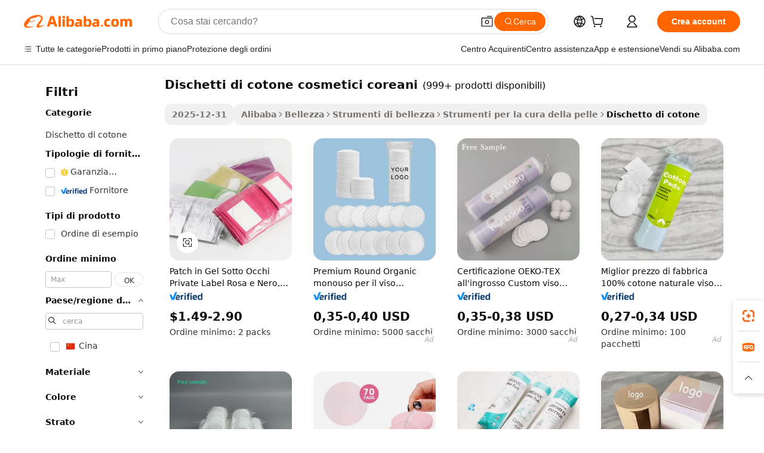

--- FILE ---
content_type: text/html;charset=UTF-8
request_url: https://italian.alibaba.com/g/korea-cosmetics-cotton-pads.html
body_size: 172553
content:

<!-- screen_content -->

    <!-- tangram:5410 begin-->
    <!-- tangram:529998 begin-->
    
<!DOCTYPE html>
<html lang="it" dir="ltr">
  <head>
        <script>
      window.__BB = {
        scene: window.__bb_scene || 'traffic-free-goods'
      };
      window.__BB.BB_CWV_IGNORE = {
          lcp_element: ['#icbu-buyer-pc-top-banner'],
          lcp_url: [],
        };
      window._timing = {}
      window._timing.first_start = Date.now();
      window.needLoginInspiration = Boolean(false);
      // 变量用于标记页面首次可见时间
      let firstVisibleTime = null;
      if (typeof document.hidden !== 'undefined') {
        // 页面首次加载时直接统计
        if (!document.hidden) {
          firstVisibleTime = Date.now();
          window.__BB_timex = 1
        } else {
          // 页面不可见时监听 visibilitychange 事件
          document.addEventListener('visibilitychange', () => {
            if (!document.hidden) {
              firstVisibleTime = Date.now();
              window.__BB_timex = firstVisibleTime - window.performance.timing.navigationStart
              window.__BB.firstVisibleTime = window.__BB_timex
              console.log("Page became visible after "+ window.__BB_timex + " ms");
            }
          }, { once: true });  // 确保只触发一次
        }
      } else {
        console.warn('Page Visibility API is not supported in this browser.');
      }
    </script>
        <meta name="data-spm" content="a2700">
        <meta name="aplus-xplug" content="NONE">
        <meta name="aplus-icbu-disable-umid" content="1">
        <meta name="google-translate-customization" content="9de59014edaf3b99-22e1cf3b5ca21786-g00bb439a5e9e5f8f-f">
    <meta name="yandex-verification" content="25a76ba8e4443bb3" />
    <meta name="msvalidate.01" content="E3FBF0E89B724C30844BF17C59608E8F" />
    <meta name="viewport" content="width=device-width, initial-scale=1.0, maximum-scale=5.0, user-scalable=yes">
        <link rel="preconnect" href="https://s.alicdn.com/" crossorigin>
    <link rel="dns-prefetch" href="https://s.alicdn.com">
                        <link rel="preload" href="https://s.alicdn.com/@g/alilog/??aplus_plugin_icbufront/index.js,mlog/aplus_v2.js" as="script">
        <link rel="preload" href="https://s.alicdn.com/@img/imgextra/i2/O1CN0153JdbU26g4bILVOyC_!!6000000007690-2-tps-418-58.png" as="image">
        <script>
            window.__APLUS_ABRATE__ = {
        perf_group: 'base64cached',
        scene: "traffic-free-goods",
      };
    </script>
    <meta name="aplus-mmstat-timeout" content="15000">
        <meta content="text/html; charset=utf-8" http-equiv="Content-Type">
          <title>Trova dischetti di cotone cosmetici coreani per pelli più fini e pulite - Alibaba.com</title>
      <meta name="keywords" content="cotton pads,organic cotton pads,cotton pads for face">
      <meta name="description" content="Perfetta routine di cura della pelle con dischetti di cotone cosmetici coreani premium e morbida su Alibaba.com. Acquista dischetti di cotone cosmetici coreani di materiali organici e sicuri ai prezzi più competitivi.">
            <meta name="pagetiming-rate" content="9">
      <meta name="pagetiming-resource-rate" content="4">
                    <link rel="canonical" href="https://italian.alibaba.com/g/korea-cosmetics-cotton-pads.html">
                              <link rel="alternate" hreflang="fr" href="https://french.alibaba.com/g/korea-cosmetics-cotton-pads.html">
                  <link rel="alternate" hreflang="de" href="https://german.alibaba.com/g/korea-cosmetics-cotton-pads.html">
                  <link rel="alternate" hreflang="pt" href="https://portuguese.alibaba.com/g/korea-cosmetics-cotton-pads.html">
                  <link rel="alternate" hreflang="it" href="https://italian.alibaba.com/g/korea-cosmetics-cotton-pads.html">
                  <link rel="alternate" hreflang="es" href="https://spanish.alibaba.com/g/korea-cosmetics-cotton-pads.html">
                  <link rel="alternate" hreflang="ru" href="https://russian.alibaba.com/g/korea-cosmetics-cotton-pads.html">
                  <link rel="alternate" hreflang="ko" href="https://korean.alibaba.com/g/korea-cosmetics-cotton-pads.html">
                  <link rel="alternate" hreflang="ar" href="https://arabic.alibaba.com/g/korea-cosmetics-cotton-pads.html">
                  <link rel="alternate" hreflang="ja" href="https://japanese.alibaba.com/g/korea-cosmetics-cotton-pads.html">
                  <link rel="alternate" hreflang="tr" href="https://turkish.alibaba.com/g/korea-cosmetics-cotton-pads.html">
                  <link rel="alternate" hreflang="th" href="https://thai.alibaba.com/g/korea-cosmetics-cotton-pads.html">
                  <link rel="alternate" hreflang="vi" href="https://vietnamese.alibaba.com/g/korea-cosmetics-cotton-pads.html">
                  <link rel="alternate" hreflang="nl" href="https://dutch.alibaba.com/g/korea-cosmetics-cotton-pads.html">
                  <link rel="alternate" hreflang="he" href="https://hebrew.alibaba.com/g/korea-cosmetics-cotton-pads.html">
                  <link rel="alternate" hreflang="id" href="https://indonesian.alibaba.com/g/korea-cosmetics-cotton-pads.html">
                  <link rel="alternate" hreflang="hi" href="https://hindi.alibaba.com/g/korea-cosmetics-cotton-pads.html">
                  <link rel="alternate" hreflang="en" href="https://www.alibaba.com/showroom/korea-cosmetics-cotton-pads.html">
                  <link rel="alternate" hreflang="zh" href="https://chinese.alibaba.com/g/korea-cosmetics-cotton-pads.html">
                  <link rel="alternate" hreflang="x-default" href="https://www.alibaba.com/showroom/korea-cosmetics-cotton-pads.html">
                                        <script>
      // Aplus 配置自动打点
      var queue = window.goldlog_queue || (window.goldlog_queue = []);
      var tags = ["button", "a", "div", "span", "i", "svg", "input", "li", "tr"];
      queue.push(
        {
          action: 'goldlog.appendMetaInfo',
          arguments: [
            'aplus-auto-exp',
            [
              {
                logkey: '/sc.ug_msite.new_product_exp',
                cssSelector: '[data-spm-exp]',
                props: ["data-spm-exp"],
              },
              {
                logkey: '/sc.ug_pc.seolist_product_exp',
                cssSelector: '.traffic-card-gallery',
                props: ["data-spm-exp"],
              }
            ]
          ]
        }
      )
      queue.push({
        action: 'goldlog.setMetaInfo',
        arguments: ['aplus-auto-clk', JSON.stringify(tags.map(tag =>({
          "logkey": "/sc.ug_msite.new_product_clk",
          tag,
          "filter": "data-spm-clk",
          "props": ["data-spm-clk"]
        })))],
      });
    </script>
  </head>
  <div id="icbu-header"><div id="the-new-header" data-version="4.4.0" data-tnh-auto-exp="tnh-expose" data-scenes="search-products" style="position: relative;background-color: #fff;border-bottom: 1px solid #ddd;box-sizing: border-box; font-family:Inter,SF Pro Text,Roboto,Helvetica Neue,Helvetica,Tahoma,Arial,PingFang SC,Microsoft YaHei;"><div style="display: flex;align-items:center;height: 72px;min-width: 1200px;max-width: 1580px;margin: 0 auto;padding: 0 40px;box-sizing: border-box;"><img style="height: 29px; width: 209px;" src="https://s.alicdn.com/@img/imgextra/i2/O1CN0153JdbU26g4bILVOyC_!!6000000007690-2-tps-418-58.png" alt="" /></div><div style="min-width: 1200px;max-width: 1580px;margin: 0 auto;overflow: hidden;font-size: 14px;display: flex;justify-content: space-between;padding: 0 40px;box-sizing: border-box;"><div style="display: flex; align-items: center; justify-content: space-between"><div style="position: relative; height: 36px; padding: 0 28px 0 20px">All categories</div><div style="position: relative; height: 36px; padding-right: 28px">Featured selections</div><div style="position: relative; height: 36px">Trade Assurance</div></div><div style="display: flex; align-items: center; justify-content: space-between"><div style="position: relative; height: 36px; padding-right: 28px">Buyer Central</div><div style="position: relative; height: 36px; padding-right: 28px">Help Center</div><div style="position: relative; height: 36px; padding-right: 28px">Get the app</div><div style="position: relative; height: 36px">Become a supplier</div></div></div></div></div></div>
  <body data-spm="7724857" style="min-height: calc(100vh + 1px)"><script 
id="beacon-aplus"   
src="//s.alicdn.com/@g/alilog/??aplus_plugin_icbufront/index.js,mlog/aplus_v2.js"
exparams="aplus=async&userid=&aplus&ali_beacon_id=&ali_apache_id=&ali_apache_track=&ali_apache_tracktmp=&eagleeye_traceid=2101e1d517680858018485587e122e&ip=3%2e144%2e204%2e58&dmtrack_c={ali%5fresin%5ftrace%3dse%5frst%3dnull%7csp%5fviewtype%3dY%7cset%3d3%7cser%3d1007%7cpageId%3d4aca6e9f3f8745a18de2dfebaf0bedec%7cm%5fpageid%3dnull%7cpvmi%3d590dfa5c3db444229334b70bb0ff7dc5%7csek%5fsepd%3ddischetti%2bdi%2bcotone%2bcosmetici%2bcoreani%7csek%3dkorea%2bcosmetics%2bcotton%2bpads%7cse%5fpn%3d1%7cp4pid%3d0cb24a73%2d3d62%2d4fcc%2d90aa%2d03579c0bd495%7csclkid%3dnull%7cforecast%5fpost%5fcate%3dnull%7cseo%5fnew%5fuser%5fflag%3dfalse%7ccategoryId%3d66010402%7cseo%5fsearch%5fmodel%5fupgrade%5fv2%3d2025070801%7cseo%5fmodule%5fcard%5f20240624%3d202406242%7clong%5ftext%5fgoogle%5ftranslate%5fv2%3d2407142%7cseo%5fcontent%5ftd%5fbottom%5ftext%5fupdate%5fkey%3d2025070801%7cseo%5fsearch%5fmodel%5fupgrade%5fv3%3d2025072201%7cdamo%5falt%5freplace%3d2485818%7cseo%5fsearch%5fmodel%5fmulti%5fupgrade%5fv3%3d2025081101%7cwap%5fcross%3d2007659%7cwap%5fcs%5faction%3d2005494%7cAPP%5fVisitor%5fActive%3d26702%7cseo%5fshowroom%5fgoods%5fmix%3d2005244%7cseo%5fdefault%5fcached%5flong%5ftext%5ffrom%5fnew%5fkeyword%5fstep%3d2024122502%7cshowroom%5fgeneral%5ftemplate%3d2005292%7cwap%5fcs%5ftext%3dnull%7cstructured%5fdata%3d2025052702%7cseo%5fmulti%5fstyle%5ftext%5fupdate%3d2511181%7cpc%5fnew%5fheader%3dnull%7cseo%5fmeta%5fcate%5ftemplate%5fv1%3d2025042401%7cseo%5fmeta%5ftd%5fsearch%5fkeyword%5fstep%5fv1%3d2025040999%7cseo%5fshowroom%5fbiz%5fbabablog%3d1%7cshowroom%5fft%5flong%5ftext%5fbaks%3d80802%7cAPP%5fGrowing%5fBuyer%5fHigh%5fIntent%5fActive%3d25485%7cshowroom%5fpc%5fv2019%3d2104%7cAPP%5fProspecting%5fBuyer%3d26712%7ccache%5fcontrol%3d2481986%7cAPP%5fChurned%5fCore%5fBuyer%3d25461%7cseo%5fdefault%5fcached%5flong%5ftext%5fstep%3d24110802%7camp%5flighthouse%5fscore%5fimage%3d19657%7cseo%5fft%5ftranslate%5fgemini%3d25012003%7cwap%5fnode%5fssr%3d2015725%7cdataphant%5fopen%3d27030%7clongtext%5fmulti%5fstyle%5fexpand%5frussian%3d2510141%7cseo%5flongtext%5fgoogle%5fdata%5fsection%3d25021702%7cindustry%5fpopular%5ffloor%3dnull%7cwap%5fad%5fgoods%5fproduct%5finterval%3dnull%7cseo%5fgoods%5fbootom%5fwholesale%5flink%3dnull%7cseo%5fkeyword%5faatest%3d4%7cseo%5fmiddle%5fwholesale%5flink%3dnull%7cft%5flong%5ftext%5fenpand%5fstep2%3d121602%7cseo%5fft%5flongtext%5fexpand%5fstep3%3d25012102%7cseo%5fwap%5fheadercard%3d2006288%7cAPP%5fChurned%5fInactive%5fVisitor%3d25497%7cAPP%5fGrowing%5fBuyer%5fHigh%5fIntent%5fInactive%3d25484%7cseo%5fmeta%5ftd%5fmulti%5fkey%3d2025061801%7ctop%5frecommend%5f20250120%3d202501201%7clongtext%5fmulti%5fstyle%5fexpand%5ffrench%5fcopy%3d25091802%7clongtext%5fmulti%5fstyle%5fexpand%5ffrench%5fcopy%5fcopy%3d25092502%7clong%5ftext%5fpaa%3d220901%7cseo%5ffloor%5fexp%3dnull%7cseo%5fshowroom%5falgo%5flink%3d17764%7cseo%5fmeta%5ftd%5faib%5fgeneral%5fkey%3d2025091900%7ccountry%5findustry%3d202311033%7cshowroom%5fft%5flong%5ftext%5fenpand%5fstep1%3d101102%7cseo%5fshowroom%5fnorel%3dnull%7cplp%5fstyle%5f25%5fpc%3d202505222%7cseo%5fggs%5flayer%3d10011%7cquery%5fmutil%5flang%5ftranslate%3d2025060300%7cAPP%5fChurned%5fBuyer%3d25468%7cstream%5frender%5fperf%5fopt%3d2309181%7cwap%5fgoods%3d2007383%7cseo%5fshowroom%5fsimilar%5f20240614%3d202406142%7cchinese%5fopen%3d6307%7cquery%5fgpt%5ftranslate%3d20240820%7cad%5fproduct%5finterval%3dnull%7camp%5fto%5fpwa%3d2007359%7cplp%5faib%5fmulti%5fai%5fmeta%3d20250401%7cwap%5fsupplier%5fcontent%3dnull%7cpc%5ffree%5frefactoring%3d20220315%7cAPP%5fGrowing%5fBuyer%5fInactive%3d25476%7csso%5foem%5ffloor%3dnull%7cseo%5fpc%5fnew%5fview%5f20240807%3d202408072%7cseo%5fbottom%5ftext%5fentity%5fkey%5fcopy%3d2025062400%7cstream%5frender%3d433763%7cseo%5fmodule%5fcard%5f20240424%3d202404241%7cseo%5ftitle%5freplace%5f20191226%3d5841%7clongtext%5fmulti%5fstyle%5fexpand%3d25090802%7cgoogleweblight%3d6516%7clighthouse%5fbase64%3d2005760%7cseo%5fsearch%5fen%5fsearch%5ftype%3d2025112400%7cAPP%5fProspecting%5fBuyer%5fActive%3d26719%7cad%5fgoods%5fproduct%5finterval%3dnull%7cseo%5fbottom%5fdeep%5fextend%5fkw%5fkey%3d2025071101%7clongtext%5fmulti%5fstyle%5fexpand%5fturkish%3d25102802%7cilink%5fuv%3d20240911%7cwap%5flist%5fwakeup%3d2005832%7ctpp%5fcrosslink%5fpc%3d20205311%7cseo%5ftop%5fbooth%3d18501%7cAPP%5fGrowing%5fBuyer%5fLess%5fActive%3d25472%7cseo%5fsearch%5fmodel%5fupgrade%5frank%3d2025092401%7cgoodslayer%3d7977%7cft%5flong%5ftext%5ftranslate%5fexpand%5fstep1%3d24110802%7cseo%5fheaderstyle%5ftraffic%5fkey%5fv1%3d2025072100%7ccrosslink%5fswitch%3d2008141%7cp4p%5foutline%3d20240328%7cseo%5fmeta%5ftd%5faib%5fv2%5fkey%3d2025091800%7crts%5fmulti%3d2008404%7cseo%5fad%5foptimization%5fkey%5fv2%3d2025072300%7cAPP%5fVisitor%5fLess%5fActive%3d26696%7cplp%5fstyle%5f25%3d202505192%7ccdn%5fvm%3d2007368%7cwap%5fad%5fproduct%5finterval%3dnull%7cseo%5fsearch%5fmodel%5fmulti%5fupgrade%5frank%3d2025092401%7cpc%5fcard%5fshare%3d2025081201%7cAPP%5fGrowing%5fBuyer%5fHigh%5fIntent%5fLess%5fActive%3d25480%7cgoods%5ftitle%5fsubstitute%3d9619%7cwap%5fscreen%5fexp%3d2025081400%7creact%5fheader%5ftest%3d202502182%7cpc%5fcs%5fcolor%3dnull%7cshowroom%5fft%5flong%5ftext%5ftest%3d72502%7cone%5ftap%5flogin%5fABTest%3d202308153%7cseo%5fhyh%5fshow%5ftags%3dnull%7cplp%5fstructured%5fdata%3d2508182%7cguide%5fdelete%3d2008526%7cseo%5findustry%5ftemplate%3dnull%7cseo%5fmeta%5ftd%5fmulti%5fes%5fkey%3d2025073101%7cseo%5fshowroom%5fdata%5fmix%3d19888%7csso%5ftop%5franking%5ffloor%3d20031%7cseo%5ftd%5fdeep%5fupgrade%5fkey%5fv3%3d2025081101%7cwap%5fue%5fone%3d2025111401%7cshowroom%5fto%5frts%5flink%3d2008480%7ccountrysearch%5ftest%3dnull%7cseo%5fplp%5fdate%5fv2%3d2025102702%7cshowroom%5flist%5fnew%5farrival%3d2811002%7cchannel%5famp%5fto%5fpwa%3d2008435%7cseo%5fmulti%5fstyles%5flong%5ftext%3d2503172%7cseo%5fmeta%5ftext%5fmutli%5fcate%5ftemplate%5fv1%3d2025080800%7cseo%5fdefault%5fcached%5fmutil%5flong%5ftext%5fstep%3d24110436%7cseo%5faction%5fpoint%5ftype%3d22823%7cseo%5faib%5ftd%5flaunch%5f20240828%5fcopy%3d202408282%7cseo%5fshowroom%5fwholesale%5flink%3dnull%7cseo%5fperf%5fimprove%3d2023999%7cseo%5fwap%5flist%5fbounce%5f01%3d2063%7cseo%5fwap%5flist%5fbounce%5f02%3d2128%7cAPP%5fGrowing%5fBuyer%5fActive%3d25492%7cvideolayer%3d7105%7cvideo%5fplay%3dnull%7cAPP%5fChurned%5fMember%5fInactive%3d25501%7cseo%5fgoogle%5fnew%5fstruct%3d438326%7cicbu%5falgo%5fp4p%5fseo%5fad%3d2025072300%7ctpp%5ftrace%3dseoKeyword%2dseoKeyword%5fv3%2dbase%2dORIGINAL}&pageid=0390cc3a21118b6c1768085801&hn=ensearchweb033017139108%2erg%2dus%2deast%2eus44&asid=AQAAAAAp2WJpMpndHwAAAAB4Kv8NeTF/pQ==&treq=&tres=" async>
</script>
            <style>body{background-color:white;}.no-scrollbar.il-sticky.il-top-0.il-max-h-\[100vh\].il-w-\[200px\].il-flex-shrink-0.il-flex-grow-0.il-overflow-y-scroll{background-color:#FFF;padding-left:12px}</style>
                    <!-- tangram:530006 begin-->
<!--  -->
 <style>
   @keyframes il-spin {
     to {
       transform: rotate(360deg);
     }
   }
   @keyframes il-pulse {
     50% {
       opacity: 0.5;
     }
   }
   .traffic-card-gallery {display: flex;position: relative;flex-direction: column;justify-content: flex-start;border-radius: 0.5rem;background-color: #fff;padding: 0.5rem 0.5rem 1rem;overflow: hidden;font-size: 0.75rem;line-height: 1rem;}
   .traffic-card-list {display: flex;position: relative;flex-direction: row;justify-content: flex-start;border-bottom-width: 1px;background-color: #fff;padding: 1rem;height: 292px;overflow: hidden;font-size: 0.75rem;line-height: 1rem;}
   .product-price {
     b {
       font-size: 22px;
     }
   }
   .skel-loading {
       animation: il-pulse 2s cubic-bezier(0.4, 0, 0.6, 1) infinite;background-color: hsl(60, 4.8%, 95.9%);
   }
 </style>
<div id="first-cached-card">
  <div style="box-sizing:border-box;display: flex;position: absolute;left: 0;right: 0;margin: 0 auto;z-index: 1;min-width: 1200px;max-width: 1580px;padding: 0.75rem 3.25rem 0;pointer-events: none;">
    <!--页面左侧区域-->
    <div style="width: 200px;padding-top: 1rem;padding-left:12px; background-color: #fff;border-radius: 0.25rem">
      <div class="skel-loading" style="height: 1.5rem;width: 50%;border-radius: 0.25rem;"></div>
      <div style="margin-top: 1rem;margin-bottom: 1rem;">
        <div class="skel-loading" style="height: 1rem;width: calc(100% * 5 / 6);"></div>
        <div
          class="skel-loading"
          style="margin-top: 1rem;height: 1rem;width: calc(100% * 8 / 12);"
        ></div>
        <div class="skel-loading" style="margin-top: 1rem;height: 1rem;width: 75%;"></div>
        <div
          class="skel-loading"
          style="margin-top: 1rem;height: 1rem;width: calc(100% * 7 / 12);"
        ></div>
      </div>
      <div class="skel-loading" style="height: 1.5rem;width: 50%;border-radius: 0.25rem;"></div>
      <div style="margin-top: 1rem;margin-bottom: 1rem;">
        <div class="skel-loading" style="height: 1rem;width: calc(100% * 5 / 6);"></div>
        <div
          class="skel-loading"
          style="margin-top: 1rem;height: 1rem;width: calc(100% * 8 / 12);"
        ></div>
        <div class="skel-loading" style="margin-top: 1rem;height: 1rem;width: 75%;"></div>
        <div
          class="skel-loading"
          style="margin-top: 1rem;height: 1rem;width: calc(100% * 7 / 12);"
        ></div>
      </div>
      <div class="skel-loading" style="height: 1.5rem;width: 50%;border-radius: 0.25rem;"></div>
      <div style="margin-top: 1rem;margin-bottom: 1rem;">
        <div class="skel-loading" style="height: 1rem;width: calc(100% * 5 / 6);"></div>
        <div
          class="skel-loading"
          style="margin-top: 1rem;height: 1rem;width: calc(100% * 8 / 12);"
        ></div>
        <div class="skel-loading" style="margin-top: 1rem;height: 1rem;width: 75%;"></div>
        <div
          class="skel-loading"
          style="margin-top: 1rem;height: 1rem;width: calc(100% * 7 / 12);"
        ></div>
      </div>
      <div class="skel-loading" style="height: 1.5rem;width: 50%;border-radius: 0.25rem;"></div>
      <div style="margin-top: 1rem;margin-bottom: 1rem;">
        <div class="skel-loading" style="height: 1rem;width: calc(100% * 5 / 6);"></div>
        <div
          class="skel-loading"
          style="margin-top: 1rem;height: 1rem;width: calc(100% * 8 / 12);"
        ></div>
        <div class="skel-loading" style="margin-top: 1rem;height: 1rem;width: 75%;"></div>
        <div
          class="skel-loading"
          style="margin-top: 1rem;height: 1rem;width: calc(100% * 7 / 12);"
        ></div>
      </div>
      <div class="skel-loading" style="height: 1.5rem;width: 50%;border-radius: 0.25rem;"></div>
      <div style="margin-top: 1rem;margin-bottom: 1rem;">
        <div class="skel-loading" style="height: 1rem;width: calc(100% * 5 / 6);"></div>
        <div
          class="skel-loading"
          style="margin-top: 1rem;height: 1rem;width: calc(100% * 8 / 12);"
        ></div>
        <div class="skel-loading" style="margin-top: 1rem;height: 1rem;width: 75%;"></div>
        <div
          class="skel-loading"
          style="margin-top: 1rem;height: 1rem;width: calc(100% * 7 / 12);"
        ></div>
      </div>
      <div class="skel-loading" style="height: 1.5rem;width: 50%;border-radius: 0.25rem;"></div>
      <div style="margin-top: 1rem;margin-bottom: 1rem;">
        <div class="skel-loading" style="height: 1rem;width: calc(100% * 5 / 6);"></div>
        <div
          class="skel-loading"
          style="margin-top: 1rem;height: 1rem;width: calc(100% * 8 / 12);"
        ></div>
        <div class="skel-loading" style="margin-top: 1rem;height: 1rem;width: 75%;"></div>
        <div
          class="skel-loading"
          style="margin-top: 1rem;height: 1rem;width: calc(100% * 7 / 12);"
        ></div>
      </div>
    </div>
    <!--页面主体区域-->
    <div style="flex: 1 1 0%; overflow: hidden;padding: 0.5rem 0.5rem 0.5rem 1.5rem">
      <div style="height: 1.25rem;margin-bottom: 1rem;"></div>
      <!-- keywords -->
      <div style="margin-bottom: 1rem;height: 1.75rem;font-weight: 700;font-size: 1.25rem;line-height: 1.75rem;"></div>
      <!-- longtext -->
            <div style="width: calc(25% - 0.9rem);pointer-events: auto">
        <div class="traffic-card-gallery">
          <!-- ProductImage -->
          <a href="//www.alibaba.com/product-detail/Private-Label-Pink-Black-Under-Eye_1601418729125.html?from=SEO" target="_blank" style="position: relative;margin-bottom: 0.5rem;aspect-ratio: 1;overflow: hidden;border-radius: 0.5rem;">
            <div style="display: flex; overflow: hidden">
              <div style="position: relative;margin: 0;width: 100%;min-width: 0;flex-shrink: 0;flex-grow: 0;flex-basis: 100%;padding: 0;">
                <img style="position: relative; aspect-ratio: 1; width: 100%" src="[data-uri]" loading="eager" />
                <div style="position: absolute;left: 0;bottom: 0;right: 0;top: 0;background-color: #000;opacity: 0.05;"></div>
              </div>
            </div>
          </a>
          <div style="display: flex;flex: 1 1 0%;flex-direction: column;justify-content: space-between;">
            <div>
              <a class="skel-loading" style="margin-top: 0.5rem;display:inline-block;width:100%;height:1rem;" href="//www.alibaba.com/product-detail/Private-Label-Pink-Black-Under-Eye_1601418729125.html" target="_blank"></a>
              <a class="skel-loading" style="margin-top: 0.125rem;display:inline-block;width:100%;height:1rem;" href="//www.alibaba.com/product-detail/Private-Label-Pink-Black-Under-Eye_1601418729125.html" target="_blank"></a>
              <div class="skel-loading" style="margin-top: 0.25rem;height:1.625rem;width:75%"></div>
              <div class="skel-loading" style="margin-top: 0.5rem;height: 1rem;width:50%"></div>
              <div class="skel-loading" style="margin-top:0.25rem;height:1rem;width:25%"></div>
            </div>
          </div>

        </div>
      </div>

    </div>
  </div>
</div>
<!-- tangram:530006 end-->
            <style>
.component-left-filter-callback{display:flex;position:relative;margin-top:10px;height:1200px}.component-left-filter-callback img{width:200px}.component-left-filter-callback i{position:absolute;top:5%;left:50%}.related-search-wrapper{padding:.5rem;--tw-bg-opacity: 1;background-color:#fff;background-color:rgba(255,255,255,var(--tw-bg-opacity, 1));border-width:1px;border-color:var(--input)}.related-search-wrapper .related-search-box{margin:12px 16px}.related-search-wrapper .related-search-box .related-search-title{display:inline;float:start;color:#666;word-wrap:break-word;margin-right:12px;width:13%}.related-search-wrapper .related-search-box .related-search-content{display:flex;flex-wrap:wrap}.related-search-wrapper .related-search-box .related-search-content .related-search-link{margin-right:12px;width:23%;overflow:hidden;color:#666;text-overflow:ellipsis;white-space:nowrap}.product-title img{margin-right:.5rem;display:inline-block;height:1rem;vertical-align:sub}.product-price b{font-size:22px}.similar-icon{position:absolute;bottom:12px;z-index:2;right:12px}.rfq-card{display:inline-block;position:relative;box-sizing:border-box;margin-bottom:36px}.rfq-card .rfq-card-content{display:flex;position:relative;flex-direction:column;align-items:flex-start;background-size:cover;background-color:#fff;padding:12px;width:100%;height:100%}.rfq-card .rfq-card-content .rfq-card-icon{margin-top:50px}.rfq-card .rfq-card-content .rfq-card-icon img{width:45px}.rfq-card .rfq-card-content .rfq-card-top-title{margin-top:14px;color:#222;font-weight:400;font-size:16px}.rfq-card .rfq-card-content .rfq-card-title{margin-top:24px;color:#333;font-weight:800;font-size:20px}.rfq-card .rfq-card-content .rfq-card-input-box{margin-top:24px;width:100%}.rfq-card .rfq-card-content .rfq-card-input-box textarea{box-sizing:border-box;border:1px solid #ddd;border-radius:4px;background-color:#fff;padding:9px 12px;width:100%;height:88px;resize:none;color:#666;font-weight:400;font-size:13px;font-family:inherit}.rfq-card .rfq-card-content .rfq-card-button{margin-top:24px;border:1px solid #666;border-radius:16px;background-color:#fff;width:67%;color:#000;font-weight:700;font-size:14px;line-height:30px;text-align:center}[data-modulename^=ProductList-] div{contain-intrinsic-size:auto 500px}.traffic-card-gallery:hover{--tw-shadow: 0px 2px 6px 2px rgba(0,0,0,.12157);--tw-shadow-colored: 0px 2px 6px 2px var(--tw-shadow-color);box-shadow:0 0 #0000,0 0 #0000,0 2px 6px 2px #0000001f;box-shadow:var(--tw-ring-offset-shadow, 0 0 rgba(0,0,0,0)),var(--tw-ring-shadow, 0 0 rgba(0,0,0,0)),var(--tw-shadow);z-index:10}.traffic-card-gallery{position:relative;display:flex;flex-direction:column;justify-content:flex-start;overflow:hidden;border-radius:.75rem;--tw-bg-opacity: 1;background-color:#fff;background-color:rgba(255,255,255,var(--tw-bg-opacity, 1));padding:.5rem;font-size:.75rem;line-height:1rem}.traffic-card-list{position:relative;display:flex;height:292px;flex-direction:row;justify-content:flex-start;overflow:hidden;border-bottom-width:1px;--tw-bg-opacity: 1;background-color:#fff;background-color:rgba(255,255,255,var(--tw-bg-opacity, 1));padding:1rem;font-size:.75rem;line-height:1rem}.traffic-card-g-industry:hover{--tw-shadow: 0 0 10px rgba(0,0,0,.1);--tw-shadow-colored: 0 0 10px var(--tw-shadow-color);box-shadow:0 0 #0000,0 0 #0000,0 0 10px #0000001a;box-shadow:var(--tw-ring-offset-shadow, 0 0 rgba(0,0,0,0)),var(--tw-ring-shadow, 0 0 rgba(0,0,0,0)),var(--tw-shadow)}.traffic-card-g-industry{position:relative;border-radius:var(--radius);--tw-bg-opacity: 1;background-color:#fff;background-color:rgba(255,255,255,var(--tw-bg-opacity, 1));padding:1.25rem .75rem .75rem;font-size:.875rem;line-height:1.25rem}.module-filter-section-wrapper{max-height:none!important;overflow-x:hidden}*,:before,:after{--tw-border-spacing-x: 0;--tw-border-spacing-y: 0;--tw-translate-x: 0;--tw-translate-y: 0;--tw-rotate: 0;--tw-skew-x: 0;--tw-skew-y: 0;--tw-scale-x: 1;--tw-scale-y: 1;--tw-pan-x: ;--tw-pan-y: ;--tw-pinch-zoom: ;--tw-scroll-snap-strictness: proximity;--tw-gradient-from-position: ;--tw-gradient-via-position: ;--tw-gradient-to-position: ;--tw-ordinal: ;--tw-slashed-zero: ;--tw-numeric-figure: ;--tw-numeric-spacing: ;--tw-numeric-fraction: ;--tw-ring-inset: ;--tw-ring-offset-width: 0px;--tw-ring-offset-color: #fff;--tw-ring-color: rgba(59, 130, 246, .5);--tw-ring-offset-shadow: 0 0 rgba(0,0,0,0);--tw-ring-shadow: 0 0 rgba(0,0,0,0);--tw-shadow: 0 0 rgba(0,0,0,0);--tw-shadow-colored: 0 0 rgba(0,0,0,0);--tw-blur: ;--tw-brightness: ;--tw-contrast: ;--tw-grayscale: ;--tw-hue-rotate: ;--tw-invert: ;--tw-saturate: ;--tw-sepia: ;--tw-drop-shadow: ;--tw-backdrop-blur: ;--tw-backdrop-brightness: ;--tw-backdrop-contrast: ;--tw-backdrop-grayscale: ;--tw-backdrop-hue-rotate: ;--tw-backdrop-invert: ;--tw-backdrop-opacity: ;--tw-backdrop-saturate: ;--tw-backdrop-sepia: ;--tw-contain-size: ;--tw-contain-layout: ;--tw-contain-paint: ;--tw-contain-style: }::backdrop{--tw-border-spacing-x: 0;--tw-border-spacing-y: 0;--tw-translate-x: 0;--tw-translate-y: 0;--tw-rotate: 0;--tw-skew-x: 0;--tw-skew-y: 0;--tw-scale-x: 1;--tw-scale-y: 1;--tw-pan-x: ;--tw-pan-y: ;--tw-pinch-zoom: ;--tw-scroll-snap-strictness: proximity;--tw-gradient-from-position: ;--tw-gradient-via-position: ;--tw-gradient-to-position: ;--tw-ordinal: ;--tw-slashed-zero: ;--tw-numeric-figure: ;--tw-numeric-spacing: ;--tw-numeric-fraction: ;--tw-ring-inset: ;--tw-ring-offset-width: 0px;--tw-ring-offset-color: #fff;--tw-ring-color: rgba(59, 130, 246, .5);--tw-ring-offset-shadow: 0 0 rgba(0,0,0,0);--tw-ring-shadow: 0 0 rgba(0,0,0,0);--tw-shadow: 0 0 rgba(0,0,0,0);--tw-shadow-colored: 0 0 rgba(0,0,0,0);--tw-blur: ;--tw-brightness: ;--tw-contrast: ;--tw-grayscale: ;--tw-hue-rotate: ;--tw-invert: ;--tw-saturate: ;--tw-sepia: ;--tw-drop-shadow: ;--tw-backdrop-blur: ;--tw-backdrop-brightness: ;--tw-backdrop-contrast: ;--tw-backdrop-grayscale: ;--tw-backdrop-hue-rotate: ;--tw-backdrop-invert: ;--tw-backdrop-opacity: ;--tw-backdrop-saturate: ;--tw-backdrop-sepia: ;--tw-contain-size: ;--tw-contain-layout: ;--tw-contain-paint: ;--tw-contain-style: }*,:before,:after{box-sizing:border-box;border-width:0;border-style:solid;border-color:#e5e7eb}:before,:after{--tw-content: ""}html,:host{line-height:1.5;-webkit-text-size-adjust:100%;-moz-tab-size:4;-o-tab-size:4;tab-size:4;font-family:ui-sans-serif,system-ui,-apple-system,Segoe UI,Roboto,Ubuntu,Cantarell,Noto Sans,sans-serif,"Apple Color Emoji","Segoe UI Emoji",Segoe UI Symbol,"Noto Color Emoji";font-feature-settings:normal;font-variation-settings:normal;-webkit-tap-highlight-color:transparent}body{margin:0;line-height:inherit}hr{height:0;color:inherit;border-top-width:1px}abbr:where([title]){text-decoration:underline;-webkit-text-decoration:underline dotted;text-decoration:underline dotted}h1,h2,h3,h4,h5,h6{font-size:inherit;font-weight:inherit}a{color:inherit;text-decoration:inherit}b,strong{font-weight:bolder}code,kbd,samp,pre{font-family:ui-monospace,SFMono-Regular,Menlo,Monaco,Consolas,Liberation Mono,Courier New,monospace;font-feature-settings:normal;font-variation-settings:normal;font-size:1em}small{font-size:80%}sub,sup{font-size:75%;line-height:0;position:relative;vertical-align:baseline}sub{bottom:-.25em}sup{top:-.5em}table{text-indent:0;border-color:inherit;border-collapse:collapse}button,input,optgroup,select,textarea{font-family:inherit;font-feature-settings:inherit;font-variation-settings:inherit;font-size:100%;font-weight:inherit;line-height:inherit;letter-spacing:inherit;color:inherit;margin:0;padding:0}button,select{text-transform:none}button,input:where([type=button]),input:where([type=reset]),input:where([type=submit]){-webkit-appearance:button;background-color:transparent;background-image:none}:-moz-focusring{outline:auto}:-moz-ui-invalid{box-shadow:none}progress{vertical-align:baseline}::-webkit-inner-spin-button,::-webkit-outer-spin-button{height:auto}[type=search]{-webkit-appearance:textfield;outline-offset:-2px}::-webkit-search-decoration{-webkit-appearance:none}::-webkit-file-upload-button{-webkit-appearance:button;font:inherit}summary{display:list-item}blockquote,dl,dd,h1,h2,h3,h4,h5,h6,hr,figure,p,pre{margin:0}fieldset{margin:0;padding:0}legend{padding:0}ol,ul,menu{list-style:none;margin:0;padding:0}dialog{padding:0}textarea{resize:vertical}input::-moz-placeholder,textarea::-moz-placeholder{opacity:1;color:#9ca3af}input::placeholder,textarea::placeholder{opacity:1;color:#9ca3af}button,[role=button]{cursor:pointer}:disabled{cursor:default}img,svg,video,canvas,audio,iframe,embed,object{display:block;vertical-align:middle}img,video{max-width:100%;height:auto}[hidden]:where(:not([hidden=until-found])){display:none}:root{--background: hsl(0, 0%, 100%);--foreground: hsl(20, 14.3%, 4.1%);--card: hsl(0, 0%, 100%);--card-foreground: hsl(20, 14.3%, 4.1%);--popover: hsl(0, 0%, 100%);--popover-foreground: hsl(20, 14.3%, 4.1%);--primary: hsl(24, 100%, 50%);--primary-foreground: hsl(60, 9.1%, 97.8%);--secondary: hsl(60, 4.8%, 95.9%);--secondary-foreground: #333;--muted: hsl(60, 4.8%, 95.9%);--muted-foreground: hsl(25, 5.3%, 44.7%);--accent: hsl(60, 4.8%, 95.9%);--accent-foreground: hsl(24, 9.8%, 10%);--destructive: hsl(0, 84.2%, 60.2%);--destructive-foreground: hsl(60, 9.1%, 97.8%);--border: hsl(20, 5.9%, 90%);--input: hsl(20, 5.9%, 90%);--ring: hsl(24.6, 95%, 53.1%);--radius: 1rem}.dark{--background: hsl(20, 14.3%, 4.1%);--foreground: hsl(60, 9.1%, 97.8%);--card: hsl(20, 14.3%, 4.1%);--card-foreground: hsl(60, 9.1%, 97.8%);--popover: hsl(20, 14.3%, 4.1%);--popover-foreground: hsl(60, 9.1%, 97.8%);--primary: hsl(20.5, 90.2%, 48.2%);--primary-foreground: hsl(60, 9.1%, 97.8%);--secondary: hsl(12, 6.5%, 15.1%);--secondary-foreground: hsl(60, 9.1%, 97.8%);--muted: hsl(12, 6.5%, 15.1%);--muted-foreground: hsl(24, 5.4%, 63.9%);--accent: hsl(12, 6.5%, 15.1%);--accent-foreground: hsl(60, 9.1%, 97.8%);--destructive: hsl(0, 72.2%, 50.6%);--destructive-foreground: hsl(60, 9.1%, 97.8%);--border: hsl(12, 6.5%, 15.1%);--input: hsl(12, 6.5%, 15.1%);--ring: hsl(20.5, 90.2%, 48.2%)}*{border-color:#e7e5e4;border-color:var(--border)}body{background-color:#fff;background-color:var(--background);color:#0c0a09;color:var(--foreground)}.il-sr-only{position:absolute;width:1px;height:1px;padding:0;margin:-1px;overflow:hidden;clip:rect(0,0,0,0);white-space:nowrap;border-width:0}.il-invisible{visibility:hidden}.il-fixed{position:fixed}.il-absolute{position:absolute}.il-relative{position:relative}.il-sticky{position:sticky}.il-inset-0{inset:0}.il--bottom-12{bottom:-3rem}.il--top-12{top:-3rem}.il-bottom-0{bottom:0}.il-bottom-2{bottom:.5rem}.il-bottom-3{bottom:.75rem}.il-bottom-4{bottom:1rem}.il-end-0{right:0}.il-end-2{right:.5rem}.il-end-3{right:.75rem}.il-end-4{right:1rem}.il-left-0{left:0}.il-left-3{left:.75rem}.il-right-0{right:0}.il-right-2{right:.5rem}.il-right-3{right:.75rem}.il-start-0{left:0}.il-start-1\/2{left:50%}.il-start-2{left:.5rem}.il-start-3{left:.75rem}.il-start-\[50\%\]{left:50%}.il-top-0{top:0}.il-top-1\/2{top:50%}.il-top-16{top:4rem}.il-top-4{top:1rem}.il-top-\[50\%\]{top:50%}.il-z-10{z-index:10}.il-z-50{z-index:50}.il-z-\[9999\]{z-index:9999}.il-col-span-4{grid-column:span 4 / span 4}.il-m-0{margin:0}.il-m-3{margin:.75rem}.il-m-auto{margin:auto}.il-mx-auto{margin-left:auto;margin-right:auto}.il-my-3{margin-top:.75rem;margin-bottom:.75rem}.il-my-5{margin-top:1.25rem;margin-bottom:1.25rem}.il-my-auto{margin-top:auto;margin-bottom:auto}.\!il-mb-4{margin-bottom:1rem!important}.il--mt-4{margin-top:-1rem}.il-mb-0{margin-bottom:0}.il-mb-1{margin-bottom:.25rem}.il-mb-2{margin-bottom:.5rem}.il-mb-3{margin-bottom:.75rem}.il-mb-4{margin-bottom:1rem}.il-mb-5{margin-bottom:1.25rem}.il-mb-6{margin-bottom:1.5rem}.il-mb-8{margin-bottom:2rem}.il-mb-\[-0\.75rem\]{margin-bottom:-.75rem}.il-mb-\[0\.125rem\]{margin-bottom:.125rem}.il-me-1{margin-right:.25rem}.il-me-2{margin-right:.5rem}.il-me-3{margin-right:.75rem}.il-me-auto{margin-right:auto}.il-mr-1{margin-right:.25rem}.il-mr-2{margin-right:.5rem}.il-ms-1{margin-left:.25rem}.il-ms-4{margin-left:1rem}.il-ms-5{margin-left:1.25rem}.il-ms-8{margin-left:2rem}.il-ms-\[\.375rem\]{margin-left:.375rem}.il-ms-auto{margin-left:auto}.il-mt-0{margin-top:0}.il-mt-0\.5{margin-top:.125rem}.il-mt-1{margin-top:.25rem}.il-mt-2{margin-top:.5rem}.il-mt-3{margin-top:.75rem}.il-mt-4{margin-top:1rem}.il-mt-6{margin-top:1.5rem}.il-line-clamp-1{overflow:hidden;display:-webkit-box;-webkit-box-orient:vertical;-webkit-line-clamp:1}.il-line-clamp-2{overflow:hidden;display:-webkit-box;-webkit-box-orient:vertical;-webkit-line-clamp:2}.il-line-clamp-6{overflow:hidden;display:-webkit-box;-webkit-box-orient:vertical;-webkit-line-clamp:6}.il-inline-block{display:inline-block}.il-inline{display:inline}.il-flex{display:flex}.il-inline-flex{display:inline-flex}.il-grid{display:grid}.il-aspect-square{aspect-ratio:1 / 1}.il-size-5{width:1.25rem;height:1.25rem}.il-h-1{height:.25rem}.il-h-10{height:2.5rem}.il-h-11{height:2.75rem}.il-h-20{height:5rem}.il-h-24{height:6rem}.il-h-3\.5{height:.875rem}.il-h-4{height:1rem}.il-h-40{height:10rem}.il-h-6{height:1.5rem}.il-h-8{height:2rem}.il-h-9{height:2.25rem}.il-h-\[150px\]{height:150px}.il-h-\[152px\]{height:152px}.il-h-\[18\.25rem\]{height:18.25rem}.il-h-\[292px\]{height:292px}.il-h-\[600px\]{height:600px}.il-h-auto{height:auto}.il-h-fit{height:-moz-fit-content;height:fit-content}.il-h-full{height:100%}.il-h-screen{height:100vh}.il-max-h-\[100vh\]{max-height:100vh}.il-w-1\/2{width:50%}.il-w-10{width:2.5rem}.il-w-10\/12{width:83.333333%}.il-w-4{width:1rem}.il-w-6{width:1.5rem}.il-w-64{width:16rem}.il-w-7\/12{width:58.333333%}.il-w-72{width:18rem}.il-w-8{width:2rem}.il-w-8\/12{width:66.666667%}.il-w-9{width:2.25rem}.il-w-9\/12{width:75%}.il-w-\[200px\]{width:200px}.il-w-\[84px\]{width:84px}.il-w-fit{width:-moz-fit-content;width:fit-content}.il-w-full{width:100%}.il-w-screen{width:100vw}.il-min-w-0{min-width:0px}.il-min-w-3{min-width:.75rem}.il-min-w-\[1200px\]{min-width:1200px}.il-max-w-\[1000px\]{max-width:1000px}.il-max-w-\[1580px\]{max-width:1580px}.il-max-w-full{max-width:100%}.il-max-w-lg{max-width:32rem}.il-flex-1{flex:1 1 0%}.il-flex-shrink-0,.il-shrink-0{flex-shrink:0}.il-flex-grow-0,.il-grow-0{flex-grow:0}.il-basis-24{flex-basis:6rem}.il-basis-full{flex-basis:100%}.il-origin-\[--radix-tooltip-content-transform-origin\]{transform-origin:var(--radix-tooltip-content-transform-origin)}.il--translate-x-1\/2{--tw-translate-x: -50%;transform:translate(-50%,var(--tw-translate-y)) rotate(var(--tw-rotate)) skew(var(--tw-skew-x)) skewY(var(--tw-skew-y)) scaleX(var(--tw-scale-x)) scaleY(var(--tw-scale-y));transform:translate(var(--tw-translate-x),var(--tw-translate-y)) rotate(var(--tw-rotate)) skew(var(--tw-skew-x)) skewY(var(--tw-skew-y)) scaleX(var(--tw-scale-x)) scaleY(var(--tw-scale-y))}.il--translate-y-1\/2{--tw-translate-y: -50%;transform:translate(var(--tw-translate-x),-50%) rotate(var(--tw-rotate)) skew(var(--tw-skew-x)) skewY(var(--tw-skew-y)) scaleX(var(--tw-scale-x)) scaleY(var(--tw-scale-y));transform:translate(var(--tw-translate-x),var(--tw-translate-y)) rotate(var(--tw-rotate)) skew(var(--tw-skew-x)) skewY(var(--tw-skew-y)) scaleX(var(--tw-scale-x)) scaleY(var(--tw-scale-y))}.il-translate-x-\[-50\%\]{--tw-translate-x: -50%;transform:translate(-50%,var(--tw-translate-y)) rotate(var(--tw-rotate)) skew(var(--tw-skew-x)) skewY(var(--tw-skew-y)) scaleX(var(--tw-scale-x)) scaleY(var(--tw-scale-y));transform:translate(var(--tw-translate-x),var(--tw-translate-y)) rotate(var(--tw-rotate)) skew(var(--tw-skew-x)) skewY(var(--tw-skew-y)) scaleX(var(--tw-scale-x)) scaleY(var(--tw-scale-y))}.il-translate-y-\[-50\%\]{--tw-translate-y: -50%;transform:translate(var(--tw-translate-x),-50%) rotate(var(--tw-rotate)) skew(var(--tw-skew-x)) skewY(var(--tw-skew-y)) scaleX(var(--tw-scale-x)) scaleY(var(--tw-scale-y));transform:translate(var(--tw-translate-x),var(--tw-translate-y)) rotate(var(--tw-rotate)) skew(var(--tw-skew-x)) skewY(var(--tw-skew-y)) scaleX(var(--tw-scale-x)) scaleY(var(--tw-scale-y))}.il-rotate-90{--tw-rotate: 90deg;transform:translate(var(--tw-translate-x),var(--tw-translate-y)) rotate(90deg) skew(var(--tw-skew-x)) skewY(var(--tw-skew-y)) scaleX(var(--tw-scale-x)) scaleY(var(--tw-scale-y));transform:translate(var(--tw-translate-x),var(--tw-translate-y)) rotate(var(--tw-rotate)) skew(var(--tw-skew-x)) skewY(var(--tw-skew-y)) scaleX(var(--tw-scale-x)) scaleY(var(--tw-scale-y))}@keyframes il-pulse{50%{opacity:.5}}.il-animate-pulse{animation:il-pulse 2s cubic-bezier(.4,0,.6,1) infinite}@keyframes il-spin{to{transform:rotate(360deg)}}.il-animate-spin{animation:il-spin 1s linear infinite}.il-cursor-pointer{cursor:pointer}.il-list-disc{list-style-type:disc}.il-grid-cols-2{grid-template-columns:repeat(2,minmax(0,1fr))}.il-grid-cols-4{grid-template-columns:repeat(4,minmax(0,1fr))}.il-flex-row{flex-direction:row}.il-flex-col{flex-direction:column}.il-flex-col-reverse{flex-direction:column-reverse}.il-flex-wrap{flex-wrap:wrap}.il-flex-nowrap{flex-wrap:nowrap}.il-items-start{align-items:flex-start}.il-items-center{align-items:center}.il-items-baseline{align-items:baseline}.il-justify-start{justify-content:flex-start}.il-justify-end{justify-content:flex-end}.il-justify-center{justify-content:center}.il-justify-between{justify-content:space-between}.il-gap-1{gap:.25rem}.il-gap-1\.5{gap:.375rem}.il-gap-10{gap:2.5rem}.il-gap-2{gap:.5rem}.il-gap-3{gap:.75rem}.il-gap-4{gap:1rem}.il-gap-8{gap:2rem}.il-gap-\[\.0938rem\]{gap:.0938rem}.il-gap-\[\.375rem\]{gap:.375rem}.il-gap-\[0\.125rem\]{gap:.125rem}.\!il-gap-x-5{-moz-column-gap:1.25rem!important;column-gap:1.25rem!important}.\!il-gap-y-5{row-gap:1.25rem!important}.il-space-y-1\.5>:not([hidden])~:not([hidden]){--tw-space-y-reverse: 0;margin-top:calc(.375rem * (1 - var(--tw-space-y-reverse)));margin-top:.375rem;margin-top:calc(.375rem * calc(1 - var(--tw-space-y-reverse)));margin-bottom:0rem;margin-bottom:calc(.375rem * var(--tw-space-y-reverse))}.il-space-y-4>:not([hidden])~:not([hidden]){--tw-space-y-reverse: 0;margin-top:calc(1rem * (1 - var(--tw-space-y-reverse)));margin-top:1rem;margin-top:calc(1rem * calc(1 - var(--tw-space-y-reverse)));margin-bottom:0rem;margin-bottom:calc(1rem * var(--tw-space-y-reverse))}.il-overflow-hidden{overflow:hidden}.il-overflow-y-auto{overflow-y:auto}.il-overflow-y-scroll{overflow-y:scroll}.il-truncate{overflow:hidden;text-overflow:ellipsis;white-space:nowrap}.il-text-ellipsis{text-overflow:ellipsis}.il-whitespace-normal{white-space:normal}.il-whitespace-nowrap{white-space:nowrap}.il-break-normal{word-wrap:normal;word-break:normal}.il-break-words{word-wrap:break-word}.il-break-all{word-break:break-all}.il-rounded{border-radius:.25rem}.il-rounded-2xl{border-radius:1rem}.il-rounded-\[0\.5rem\]{border-radius:.5rem}.il-rounded-\[1\.25rem\]{border-radius:1.25rem}.il-rounded-full{border-radius:9999px}.il-rounded-lg{border-radius:1rem;border-radius:var(--radius)}.il-rounded-md{border-radius:calc(1rem - 2px);border-radius:calc(var(--radius) - 2px)}.il-rounded-sm{border-radius:calc(1rem - 4px);border-radius:calc(var(--radius) - 4px)}.il-rounded-xl{border-radius:.75rem}.il-border,.il-border-\[1px\]{border-width:1px}.il-border-b,.il-border-b-\[1px\]{border-bottom-width:1px}.il-border-solid{border-style:solid}.il-border-none{border-style:none}.il-border-\[\#222\]{--tw-border-opacity: 1;border-color:#222;border-color:rgba(34,34,34,var(--tw-border-opacity, 1))}.il-border-\[\#DDD\]{--tw-border-opacity: 1;border-color:#ddd;border-color:rgba(221,221,221,var(--tw-border-opacity, 1))}.il-border-foreground{border-color:#0c0a09;border-color:var(--foreground)}.il-border-input{border-color:#e7e5e4;border-color:var(--input)}.il-bg-\[\#F8F8F8\]{--tw-bg-opacity: 1;background-color:#f8f8f8;background-color:rgba(248,248,248,var(--tw-bg-opacity, 1))}.il-bg-\[\#d9d9d963\]{background-color:#d9d9d963}.il-bg-accent{background-color:#f5f5f4;background-color:var(--accent)}.il-bg-background{background-color:#fff;background-color:var(--background)}.il-bg-black{--tw-bg-opacity: 1;background-color:#000;background-color:rgba(0,0,0,var(--tw-bg-opacity, 1))}.il-bg-black\/80{background-color:#000c}.il-bg-destructive{background-color:#ef4444;background-color:var(--destructive)}.il-bg-gray-300{--tw-bg-opacity: 1;background-color:#d1d5db;background-color:rgba(209,213,219,var(--tw-bg-opacity, 1))}.il-bg-muted{background-color:#f5f5f4;background-color:var(--muted)}.il-bg-orange-500{--tw-bg-opacity: 1;background-color:#f97316;background-color:rgba(249,115,22,var(--tw-bg-opacity, 1))}.il-bg-popover{background-color:#fff;background-color:var(--popover)}.il-bg-primary{background-color:#f60;background-color:var(--primary)}.il-bg-secondary{background-color:#f5f5f4;background-color:var(--secondary)}.il-bg-transparent{background-color:transparent}.il-bg-white{--tw-bg-opacity: 1;background-color:#fff;background-color:rgba(255,255,255,var(--tw-bg-opacity, 1))}.il-bg-opacity-80{--tw-bg-opacity: .8}.il-bg-cover{background-size:cover}.il-bg-no-repeat{background-repeat:no-repeat}.il-fill-black{fill:#000}.il-object-cover{-o-object-fit:cover;object-fit:cover}.il-p-0{padding:0}.il-p-1{padding:.25rem}.il-p-2{padding:.5rem}.il-p-3{padding:.75rem}.il-p-4{padding:1rem}.il-p-5{padding:1.25rem}.il-p-6{padding:1.5rem}.il-px-2{padding-left:.5rem;padding-right:.5rem}.il-px-3{padding-left:.75rem;padding-right:.75rem}.il-py-0\.5{padding-top:.125rem;padding-bottom:.125rem}.il-py-1\.5{padding-top:.375rem;padding-bottom:.375rem}.il-py-10{padding-top:2.5rem;padding-bottom:2.5rem}.il-py-2{padding-top:.5rem;padding-bottom:.5rem}.il-py-3{padding-top:.75rem;padding-bottom:.75rem}.il-pb-0{padding-bottom:0}.il-pb-3{padding-bottom:.75rem}.il-pb-4{padding-bottom:1rem}.il-pb-8{padding-bottom:2rem}.il-pe-0{padding-right:0}.il-pe-2{padding-right:.5rem}.il-pe-3{padding-right:.75rem}.il-pe-4{padding-right:1rem}.il-pe-6{padding-right:1.5rem}.il-pe-8{padding-right:2rem}.il-pe-\[12px\]{padding-right:12px}.il-pe-\[3\.25rem\]{padding-right:3.25rem}.il-pl-4{padding-left:1rem}.il-ps-0{padding-left:0}.il-ps-2{padding-left:.5rem}.il-ps-3{padding-left:.75rem}.il-ps-4{padding-left:1rem}.il-ps-6{padding-left:1.5rem}.il-ps-8{padding-left:2rem}.il-ps-\[12px\]{padding-left:12px}.il-ps-\[3\.25rem\]{padding-left:3.25rem}.il-pt-10{padding-top:2.5rem}.il-pt-4{padding-top:1rem}.il-pt-5{padding-top:1.25rem}.il-pt-6{padding-top:1.5rem}.il-pt-7{padding-top:1.75rem}.il-text-center{text-align:center}.il-text-start{text-align:left}.il-text-2xl{font-size:1.5rem;line-height:2rem}.il-text-base{font-size:1rem;line-height:1.5rem}.il-text-lg{font-size:1.125rem;line-height:1.75rem}.il-text-sm{font-size:.875rem;line-height:1.25rem}.il-text-xl{font-size:1.25rem;line-height:1.75rem}.il-text-xs{font-size:.75rem;line-height:1rem}.il-font-\[600\]{font-weight:600}.il-font-bold{font-weight:700}.il-font-medium{font-weight:500}.il-font-normal{font-weight:400}.il-font-semibold{font-weight:600}.il-leading-3{line-height:.75rem}.il-leading-4{line-height:1rem}.il-leading-\[1\.43\]{line-height:1.43}.il-leading-\[18px\]{line-height:18px}.il-leading-\[26px\]{line-height:26px}.il-leading-none{line-height:1}.il-tracking-tight{letter-spacing:-.025em}.il-text-\[\#00820D\]{--tw-text-opacity: 1;color:#00820d;color:rgba(0,130,13,var(--tw-text-opacity, 1))}.il-text-\[\#222\]{--tw-text-opacity: 1;color:#222;color:rgba(34,34,34,var(--tw-text-opacity, 1))}.il-text-\[\#444\]{--tw-text-opacity: 1;color:#444;color:rgba(68,68,68,var(--tw-text-opacity, 1))}.il-text-\[\#4B1D1F\]{--tw-text-opacity: 1;color:#4b1d1f;color:rgba(75,29,31,var(--tw-text-opacity, 1))}.il-text-\[\#767676\]{--tw-text-opacity: 1;color:#767676;color:rgba(118,118,118,var(--tw-text-opacity, 1))}.il-text-\[\#D04A0A\]{--tw-text-opacity: 1;color:#d04a0a;color:rgba(208,74,10,var(--tw-text-opacity, 1))}.il-text-\[\#F7421E\]{--tw-text-opacity: 1;color:#f7421e;color:rgba(247,66,30,var(--tw-text-opacity, 1))}.il-text-\[\#FF6600\]{--tw-text-opacity: 1;color:#f60;color:rgba(255,102,0,var(--tw-text-opacity, 1))}.il-text-\[\#f7421e\]{--tw-text-opacity: 1;color:#f7421e;color:rgba(247,66,30,var(--tw-text-opacity, 1))}.il-text-destructive-foreground{color:#fafaf9;color:var(--destructive-foreground)}.il-text-foreground{color:#0c0a09;color:var(--foreground)}.il-text-muted-foreground{color:#78716c;color:var(--muted-foreground)}.il-text-popover-foreground{color:#0c0a09;color:var(--popover-foreground)}.il-text-primary{color:#f60;color:var(--primary)}.il-text-primary-foreground{color:#fafaf9;color:var(--primary-foreground)}.il-text-secondary-foreground{color:#333;color:var(--secondary-foreground)}.il-text-white{--tw-text-opacity: 1;color:#fff;color:rgba(255,255,255,var(--tw-text-opacity, 1))}.il-underline{text-decoration-line:underline}.il-line-through{text-decoration-line:line-through}.il-underline-offset-4{text-underline-offset:4px}.il-opacity-5{opacity:.05}.il-opacity-70{opacity:.7}.il-shadow-\[0_2px_6px_2px_rgba\(0\,0\,0\,0\.12\)\]{--tw-shadow: 0 2px 6px 2px rgba(0,0,0,.12);--tw-shadow-colored: 0 2px 6px 2px var(--tw-shadow-color);box-shadow:0 0 #0000,0 0 #0000,0 2px 6px 2px #0000001f;box-shadow:var(--tw-ring-offset-shadow, 0 0 rgba(0,0,0,0)),var(--tw-ring-shadow, 0 0 rgba(0,0,0,0)),var(--tw-shadow)}.il-shadow-cards{--tw-shadow: 0 0 10px rgba(0,0,0,.1);--tw-shadow-colored: 0 0 10px var(--tw-shadow-color);box-shadow:0 0 #0000,0 0 #0000,0 0 10px #0000001a;box-shadow:var(--tw-ring-offset-shadow, 0 0 rgba(0,0,0,0)),var(--tw-ring-shadow, 0 0 rgba(0,0,0,0)),var(--tw-shadow)}.il-shadow-lg{--tw-shadow: 0 10px 15px -3px rgba(0, 0, 0, .1), 0 4px 6px -4px rgba(0, 0, 0, .1);--tw-shadow-colored: 0 10px 15px -3px var(--tw-shadow-color), 0 4px 6px -4px var(--tw-shadow-color);box-shadow:0 0 #0000,0 0 #0000,0 10px 15px -3px #0000001a,0 4px 6px -4px #0000001a;box-shadow:var(--tw-ring-offset-shadow, 0 0 rgba(0,0,0,0)),var(--tw-ring-shadow, 0 0 rgba(0,0,0,0)),var(--tw-shadow)}.il-shadow-md{--tw-shadow: 0 4px 6px -1px rgba(0, 0, 0, .1), 0 2px 4px -2px rgba(0, 0, 0, .1);--tw-shadow-colored: 0 4px 6px -1px var(--tw-shadow-color), 0 2px 4px -2px var(--tw-shadow-color);box-shadow:0 0 #0000,0 0 #0000,0 4px 6px -1px #0000001a,0 2px 4px -2px #0000001a;box-shadow:var(--tw-ring-offset-shadow, 0 0 rgba(0,0,0,0)),var(--tw-ring-shadow, 0 0 rgba(0,0,0,0)),var(--tw-shadow)}.il-outline-none{outline:2px solid transparent;outline-offset:2px}.il-outline-1{outline-width:1px}.il-ring-offset-background{--tw-ring-offset-color: var(--background)}.il-transition-colors{transition-property:color,background-color,border-color,text-decoration-color,fill,stroke;transition-timing-function:cubic-bezier(.4,0,.2,1);transition-duration:.15s}.il-transition-opacity{transition-property:opacity;transition-timing-function:cubic-bezier(.4,0,.2,1);transition-duration:.15s}.il-transition-transform{transition-property:transform;transition-timing-function:cubic-bezier(.4,0,.2,1);transition-duration:.15s}.il-duration-200{transition-duration:.2s}.il-duration-300{transition-duration:.3s}.il-ease-in-out{transition-timing-function:cubic-bezier(.4,0,.2,1)}@keyframes enter{0%{opacity:1;opacity:var(--tw-enter-opacity, 1);transform:translateZ(0) scaleZ(1) rotate(0);transform:translate3d(var(--tw-enter-translate-x, 0),var(--tw-enter-translate-y, 0),0) scale3d(var(--tw-enter-scale, 1),var(--tw-enter-scale, 1),var(--tw-enter-scale, 1)) rotate(var(--tw-enter-rotate, 0))}}@keyframes exit{to{opacity:1;opacity:var(--tw-exit-opacity, 1);transform:translateZ(0) scaleZ(1) rotate(0);transform:translate3d(var(--tw-exit-translate-x, 0),var(--tw-exit-translate-y, 0),0) scale3d(var(--tw-exit-scale, 1),var(--tw-exit-scale, 1),var(--tw-exit-scale, 1)) rotate(var(--tw-exit-rotate, 0))}}.il-animate-in{animation-name:enter;animation-duration:.15s;--tw-enter-opacity: initial;--tw-enter-scale: initial;--tw-enter-rotate: initial;--tw-enter-translate-x: initial;--tw-enter-translate-y: initial}.il-fade-in-0{--tw-enter-opacity: 0}.il-zoom-in-95{--tw-enter-scale: .95}.il-duration-200{animation-duration:.2s}.il-duration-300{animation-duration:.3s}.il-ease-in-out{animation-timing-function:cubic-bezier(.4,0,.2,1)}.no-scrollbar::-webkit-scrollbar{display:none}.no-scrollbar{-ms-overflow-style:none;scrollbar-width:none}.longtext-style-inmodel h2{margin-bottom:.5rem;margin-top:1rem;font-size:1rem;line-height:1.5rem;font-weight:700}.first-of-type\:il-ms-4:first-of-type{margin-left:1rem}.hover\:il-bg-\[\#f4f4f4\]:hover{--tw-bg-opacity: 1;background-color:#f4f4f4;background-color:rgba(244,244,244,var(--tw-bg-opacity, 1))}.hover\:il-bg-accent:hover{background-color:#f5f5f4;background-color:var(--accent)}.hover\:il-text-accent-foreground:hover{color:#1c1917;color:var(--accent-foreground)}.hover\:il-text-foreground:hover{color:#0c0a09;color:var(--foreground)}.hover\:il-underline:hover{text-decoration-line:underline}.hover\:il-opacity-100:hover{opacity:1}.hover\:il-opacity-90:hover{opacity:.9}.focus\:il-outline-none:focus{outline:2px solid transparent;outline-offset:2px}.focus\:il-ring-2:focus{--tw-ring-offset-shadow: var(--tw-ring-inset) 0 0 0 var(--tw-ring-offset-width) var(--tw-ring-offset-color);--tw-ring-shadow: var(--tw-ring-inset) 0 0 0 calc(2px + var(--tw-ring-offset-width)) var(--tw-ring-color);box-shadow:var(--tw-ring-offset-shadow),var(--tw-ring-shadow),0 0 #0000;box-shadow:var(--tw-ring-offset-shadow),var(--tw-ring-shadow),var(--tw-shadow, 0 0 rgba(0,0,0,0))}.focus\:il-ring-ring:focus{--tw-ring-color: var(--ring)}.focus\:il-ring-offset-2:focus{--tw-ring-offset-width: 2px}.focus-visible\:il-outline-none:focus-visible{outline:2px solid transparent;outline-offset:2px}.focus-visible\:il-ring-2:focus-visible{--tw-ring-offset-shadow: var(--tw-ring-inset) 0 0 0 var(--tw-ring-offset-width) var(--tw-ring-offset-color);--tw-ring-shadow: var(--tw-ring-inset) 0 0 0 calc(2px + var(--tw-ring-offset-width)) var(--tw-ring-color);box-shadow:var(--tw-ring-offset-shadow),var(--tw-ring-shadow),0 0 #0000;box-shadow:var(--tw-ring-offset-shadow),var(--tw-ring-shadow),var(--tw-shadow, 0 0 rgba(0,0,0,0))}.focus-visible\:il-ring-ring:focus-visible{--tw-ring-color: var(--ring)}.focus-visible\:il-ring-offset-2:focus-visible{--tw-ring-offset-width: 2px}.active\:il-bg-primary:active{background-color:#f60;background-color:var(--primary)}.active\:il-bg-white:active{--tw-bg-opacity: 1;background-color:#fff;background-color:rgba(255,255,255,var(--tw-bg-opacity, 1))}.disabled\:il-pointer-events-none:disabled{pointer-events:none}.disabled\:il-opacity-10:disabled{opacity:.1}.il-group:hover .group-hover\:il-visible{visibility:visible}.il-group:hover .group-hover\:il-scale-110{--tw-scale-x: 1.1;--tw-scale-y: 1.1;transform:translate(var(--tw-translate-x),var(--tw-translate-y)) rotate(var(--tw-rotate)) skew(var(--tw-skew-x)) skewY(var(--tw-skew-y)) scaleX(1.1) scaleY(1.1);transform:translate(var(--tw-translate-x),var(--tw-translate-y)) rotate(var(--tw-rotate)) skew(var(--tw-skew-x)) skewY(var(--tw-skew-y)) scaleX(var(--tw-scale-x)) scaleY(var(--tw-scale-y))}.il-group:hover .group-hover\:il-underline{text-decoration-line:underline}.data-\[state\=open\]\:il-animate-in[data-state=open]{animation-name:enter;animation-duration:.15s;--tw-enter-opacity: initial;--tw-enter-scale: initial;--tw-enter-rotate: initial;--tw-enter-translate-x: initial;--tw-enter-translate-y: initial}.data-\[state\=closed\]\:il-animate-out[data-state=closed]{animation-name:exit;animation-duration:.15s;--tw-exit-opacity: initial;--tw-exit-scale: initial;--tw-exit-rotate: initial;--tw-exit-translate-x: initial;--tw-exit-translate-y: initial}.data-\[state\=closed\]\:il-fade-out-0[data-state=closed]{--tw-exit-opacity: 0}.data-\[state\=open\]\:il-fade-in-0[data-state=open]{--tw-enter-opacity: 0}.data-\[state\=closed\]\:il-zoom-out-95[data-state=closed]{--tw-exit-scale: .95}.data-\[state\=open\]\:il-zoom-in-95[data-state=open]{--tw-enter-scale: .95}.data-\[side\=bottom\]\:il-slide-in-from-top-2[data-side=bottom]{--tw-enter-translate-y: -.5rem}.data-\[side\=left\]\:il-slide-in-from-right-2[data-side=left]{--tw-enter-translate-x: .5rem}.data-\[side\=right\]\:il-slide-in-from-left-2[data-side=right]{--tw-enter-translate-x: -.5rem}.data-\[side\=top\]\:il-slide-in-from-bottom-2[data-side=top]{--tw-enter-translate-y: .5rem}@media (min-width: 640px){.sm\:il-flex-row{flex-direction:row}.sm\:il-justify-end{justify-content:flex-end}.sm\:il-gap-2\.5{gap:.625rem}.sm\:il-space-x-2>:not([hidden])~:not([hidden]){--tw-space-x-reverse: 0;margin-right:0rem;margin-right:calc(.5rem * var(--tw-space-x-reverse));margin-left:calc(.5rem * (1 - var(--tw-space-x-reverse)));margin-left:.5rem;margin-left:calc(.5rem * calc(1 - var(--tw-space-x-reverse)))}.sm\:il-rounded-lg{border-radius:1rem;border-radius:var(--radius)}.sm\:il-text-left{text-align:left}}.rtl\:il-translate-x-\[50\%\]:where([dir=rtl],[dir=rtl] *){--tw-translate-x: 50%;transform:translate(50%,var(--tw-translate-y)) rotate(var(--tw-rotate)) skew(var(--tw-skew-x)) skewY(var(--tw-skew-y)) scaleX(var(--tw-scale-x)) scaleY(var(--tw-scale-y));transform:translate(var(--tw-translate-x),var(--tw-translate-y)) rotate(var(--tw-rotate)) skew(var(--tw-skew-x)) skewY(var(--tw-skew-y)) scaleX(var(--tw-scale-x)) scaleY(var(--tw-scale-y))}.rtl\:il-scale-\[-1\]:where([dir=rtl],[dir=rtl] *){--tw-scale-x: -1;--tw-scale-y: -1;transform:translate(var(--tw-translate-x),var(--tw-translate-y)) rotate(var(--tw-rotate)) skew(var(--tw-skew-x)) skewY(var(--tw-skew-y)) scaleX(-1) scaleY(-1);transform:translate(var(--tw-translate-x),var(--tw-translate-y)) rotate(var(--tw-rotate)) skew(var(--tw-skew-x)) skewY(var(--tw-skew-y)) scaleX(var(--tw-scale-x)) scaleY(var(--tw-scale-y))}.rtl\:il-scale-x-\[-1\]:where([dir=rtl],[dir=rtl] *){--tw-scale-x: -1;transform:translate(var(--tw-translate-x),var(--tw-translate-y)) rotate(var(--tw-rotate)) skew(var(--tw-skew-x)) skewY(var(--tw-skew-y)) scaleX(-1) scaleY(var(--tw-scale-y));transform:translate(var(--tw-translate-x),var(--tw-translate-y)) rotate(var(--tw-rotate)) skew(var(--tw-skew-x)) skewY(var(--tw-skew-y)) scaleX(var(--tw-scale-x)) scaleY(var(--tw-scale-y))}.rtl\:il-flex-row-reverse:where([dir=rtl],[dir=rtl] *){flex-direction:row-reverse}.\[\&\>svg\]\:il-size-3\.5>svg{width:.875rem;height:.875rem}
</style>
            <style>
.switch-to-popover-trigger{position:relative}.switch-to-popover-trigger .switch-to-popover-content{position:absolute;left:50%;z-index:9999;cursor:default}html[dir=rtl] .switch-to-popover-trigger .switch-to-popover-content{left:auto;right:50%}.switch-to-popover-trigger .switch-to-popover-content .down-arrow{width:0;height:0;border-left:11px solid transparent;border-right:11px solid transparent;border-bottom:12px solid #222;transform:translate(-50%);filter:drop-shadow(0 -2px 2px rgba(0,0,0,.05));z-index:1}html[dir=rtl] .switch-to-popover-trigger .switch-to-popover-content .down-arrow{transform:translate(50%)}.switch-to-popover-trigger .switch-to-popover-content .content-container{background-color:#222;border-radius:12px;padding:16px;color:#fff;transform:translate(-50%);width:320px;height:-moz-fit-content;height:fit-content;display:flex;justify-content:space-between;align-items:start}html[dir=rtl] .switch-to-popover-trigger .switch-to-popover-content .content-container{transform:translate(50%)}.switch-to-popover-trigger .switch-to-popover-content .content-container .content .title{font-size:14px;line-height:18px;font-weight:400}.switch-to-popover-trigger .switch-to-popover-content .content-container .actions{display:flex;justify-content:start;align-items:center;gap:12px;margin-top:12px}.switch-to-popover-trigger .switch-to-popover-content .content-container .actions .switch-button{background-color:#fff;color:#222;border-radius:999px;padding:4px 8px;font-weight:600;font-size:12px;line-height:16px;cursor:pointer}.switch-to-popover-trigger .switch-to-popover-content .content-container .actions .choose-another-button{color:#fff;padding:4px 8px;font-weight:600;font-size:12px;line-height:16px;cursor:pointer}.switch-to-popover-trigger .switch-to-popover-content .content-container .close-button{cursor:pointer}.tnh-message-content .tnh-messages-nodata .tnh-messages-nodata-info .img{width:100%;height:101px;margin-top:40px;margin-bottom:20px;background:url(https://s.alicdn.com/@img/imgextra/i4/O1CN01lnw1WK1bGeXDIoBnB_!!6000000003438-2-tps-399-303.png) no-repeat center center;background-size:133px 101px}#popup-root .functional-content .thirdpart-login .icon-facebook{background-image:url(https://s.alicdn.com/@img/imgextra/i1/O1CN01hUG9f21b67dGOuB2W_!!6000000003415-55-tps-40-40.svg)}#popup-root .functional-content .thirdpart-login .icon-google{background-image:url(https://s.alicdn.com/@img/imgextra/i1/O1CN01Qd3ZsM1C2aAxLHO2h_!!6000000000023-2-tps-120-120.png)}#popup-root .functional-content .thirdpart-login .icon-linkedin{background-image:url(https://s.alicdn.com/@img/imgextra/i1/O1CN01qVG1rv1lNCYkhep7t_!!6000000004806-55-tps-40-40.svg)}.tnh-logo{z-index:9999;display:flex;flex-shrink:0;width:185px;height:22px;background:url(https://s.alicdn.com/@img/imgextra/i2/O1CN0153JdbU26g4bILVOyC_!!6000000007690-2-tps-418-58.png) no-repeat 0 0;background-size:auto 22px;cursor:pointer}html[dir=rtl] .tnh-logo{background:url(https://s.alicdn.com/@img/imgextra/i2/O1CN0153JdbU26g4bILVOyC_!!6000000007690-2-tps-418-58.png) no-repeat 100% 0}.tnh-new-logo{width:185px;background:url(https://s.alicdn.com/@img/imgextra/i1/O1CN01e5zQ2S1cAWz26ivMo_!!6000000003560-2-tps-920-110.png) no-repeat 0 0;background-size:auto 22px;height:22px}html[dir=rtl] .tnh-new-logo{background:url(https://s.alicdn.com/@img/imgextra/i1/O1CN01e5zQ2S1cAWz26ivMo_!!6000000003560-2-tps-920-110.png) no-repeat 100% 0}.source-in-europe{display:flex;gap:32px;padding:0 10px}.source-in-europe .divider{flex-shrink:0;width:1px;background-color:#ddd}.source-in-europe .sie_info{flex-shrink:0;width:520px}.source-in-europe .sie_info .sie_info-logo{display:inline-block!important;height:28px}.source-in-europe .sie_info .sie_info-title{margin-top:24px;font-weight:700;font-size:20px;line-height:26px}.source-in-europe .sie_info .sie_info-description{margin-top:8px;font-size:14px;line-height:18px}.source-in-europe .sie_info .sie_info-sell-list{margin-top:24px;display:flex;flex-wrap:wrap;justify-content:space-between;gap:16px}.source-in-europe .sie_info .sie_info-sell-list-item{width:calc(50% - 8px);display:flex;align-items:center;padding:20px 16px;gap:12px;border-radius:12px;font-size:14px;line-height:18px;font-weight:600}.source-in-europe .sie_info .sie_info-sell-list-item img{width:28px;height:28px}.source-in-europe .sie_info .sie_info-btn{display:inline-block;min-width:240px;margin-top:24px;margin-bottom:30px;padding:13px 24px;background-color:#f60;opacity:.9;color:#fff!important;border-radius:99px;font-size:16px;font-weight:600;line-height:22px;-webkit-text-decoration:none;text-decoration:none;text-align:center;cursor:pointer;border:none}.source-in-europe .sie_info .sie_info-btn:hover{opacity:1}.source-in-europe .sie_cards{display:flex;flex-grow:1}.source-in-europe .sie_cards .sie_cards-product-list{display:flex;flex-grow:1;flex-wrap:wrap;justify-content:space-between;gap:32px 16px;max-height:376px;overflow:hidden}.source-in-europe .sie_cards .sie_cards-product-list.lt-14{justify-content:flex-start}.source-in-europe .sie_cards .sie_cards-product{width:110px;height:172px;display:flex;flex-direction:column;align-items:center;color:#222;box-sizing:border-box}.source-in-europe .sie_cards .sie_cards-product .img{display:flex;justify-content:center;align-items:center;position:relative;width:88px;height:88px;overflow:hidden;border-radius:88px}.source-in-europe .sie_cards .sie_cards-product .img img{width:88px;height:88px;-o-object-fit:cover;object-fit:cover}.source-in-europe .sie_cards .sie_cards-product .img:after{content:"";background-color:#0000001a;position:absolute;left:0;top:0;width:100%;height:100%}html[dir=rtl] .source-in-europe .sie_cards .sie_cards-product .img:after{left:auto;right:0}.source-in-europe .sie_cards .sie_cards-product .text{font-size:12px;line-height:16px;display:-webkit-box;overflow:hidden;text-overflow:ellipsis;-webkit-box-orient:vertical;-webkit-line-clamp:1}.source-in-europe .sie_cards .sie_cards-product .sie_cards-product-title{margin-top:12px;color:#222}.source-in-europe .sie_cards .sie_cards-product .sie_cards-product-sell,.source-in-europe .sie_cards .sie_cards-product .sie_cards-product-country-list{margin-top:4px;color:#767676}.source-in-europe .sie_cards .sie_cards-product .sie_cards-product-country-list{display:flex;gap:8px}.source-in-europe .sie_cards .sie_cards-product .sie_cards-product-country-list.one-country{gap:4px}.source-in-europe .sie_cards .sie_cards-product .sie_cards-product-country-list img{width:18px;height:13px}.source-in-europe.source-in-europe-europages .sie_info-btn{background-color:#7faf0d}.source-in-europe.source-in-europe-europages .sie_info-sell-list-item{background-color:#f2f7e7}.source-in-europe.source-in-europe-europages .sie_card{background:#7faf0d0d}.source-in-europe.source-in-europe-wlw .sie_info-btn{background-color:#0060df}.source-in-europe.source-in-europe-wlw .sie_info-sell-list-item{background-color:#f1f5fc}.source-in-europe.source-in-europe-wlw .sie_card{background:#0060df0d}.whatsapp-widget-content{display:flex;justify-content:space-between;gap:32px;align-items:center;width:100%;height:100%}.whatsapp-widget-content-left{display:flex;flex-direction:column;align-items:flex-start;gap:20px;flex:1 0 0;max-width:720px}.whatsapp-widget-content-left-image{width:138px;height:32px}.whatsapp-widget-content-left-content-title{color:#222;font-family:Inter;font-size:32px;font-style:normal;font-weight:700;line-height:42px;letter-spacing:0;margin-bottom:8px}.whatsapp-widget-content-left-content-info{color:#666;font-family:Inter;font-size:20px;font-style:normal;font-weight:400;line-height:26px;letter-spacing:0}.whatsapp-widget-content-left-button{display:flex;height:48px;padding:0 20px;justify-content:center;align-items:center;border-radius:24px;background:#d64000;overflow:hidden;color:#fff;text-align:center;text-overflow:ellipsis;font-family:Inter;font-size:16px;font-style:normal;font-weight:600;line-height:22px;line-height:var(--PC-Heading-S-line-height, 22px);letter-spacing:0;letter-spacing:var(--PC-Heading-S-tracking, 0)}.whatsapp-widget-content-right{display:flex;height:270px;flex-direction:row;align-items:center}.whatsapp-widget-content-right-QRCode{border-top-left-radius:20px;border-bottom-left-radius:20px;display:flex;height:270px;min-width:284px;padding:0 24px;flex-direction:column;justify-content:center;align-items:center;background:#ece8dd;gap:24px}html[dir=rtl] .whatsapp-widget-content-right-QRCode{border-radius:0 20px 20px 0}.whatsapp-widget-content-right-QRCode-container{width:144px;height:144px;padding:12px;border-radius:20px;background:#fff}.whatsapp-widget-content-right-QRCode-text{color:#767676;text-align:center;font-family:SF Pro Text;font-size:16px;font-style:normal;font-weight:400;line-height:19px;letter-spacing:0}.whatsapp-widget-content-right-image{border-top-right-radius:20px;border-bottom-right-radius:20px;width:270px;height:270px;aspect-ratio:1/1}html[dir=rtl] .whatsapp-widget-content-right-image{border-radius:20px 0 0 20px}.tnh-sub-title{padding-left:12px;margin-left:13px;position:relative;color:#222;-webkit-text-decoration:none;text-decoration:none;white-space:nowrap;font-weight:600;font-size:20px;line-height:22px}html[dir=rtl] .tnh-sub-title{padding-left:0;padding-right:12px;margin-left:0;margin-right:13px}.tnh-sub-title:active{-webkit-text-decoration:none;text-decoration:none}.tnh-sub-title:before{content:"";height:24px;width:1px;position:absolute;display:inline-block;background-color:#222;left:0;top:50%;transform:translateY(-50%)}html[dir=rtl] .tnh-sub-title:before{left:auto;right:0}.popup-content{margin:auto;background:#fff;width:50%;padding:5px;border:1px solid #d7d7d7}[role=tooltip].popup-content{width:200px;box-shadow:0 0 3px #00000029;border-radius:5px}.popup-overlay{background:#00000080}[data-popup=tooltip].popup-overlay{background:transparent}.popup-arrow{filter:drop-shadow(0 -3px 3px rgba(0,0,0,.16));color:#fff;stroke-width:2px;stroke:#d7d7d7;stroke-dasharray:30px;stroke-dashoffset:-54px;inset:0}.tnh-badge{position:relative}.tnh-badge i{position:absolute;top:-8px;left:50%;height:16px;padding:0 6px;border-radius:8px;background-color:#e52828;color:#fff;font-style:normal;font-size:12px;line-height:16px}html[dir=rtl] .tnh-badge i{left:auto;right:50%}.tnh-badge-nf i{position:relative;top:auto;left:auto;height:16px;padding:0 8px;border-radius:8px;background-color:#e52828;color:#fff;font-style:normal;font-size:12px;line-height:16px}html[dir=rtl] .tnh-badge-nf i{left:auto;right:auto}.tnh-button{display:block;flex-shrink:0;height:36px;padding:0 24px;outline:none;border-radius:9999px;background-color:#f60;color:#fff!important;text-align:center;font-weight:600;font-size:14px;line-height:36px;cursor:pointer}.tnh-button:active{-webkit-text-decoration:none;text-decoration:none;transform:scale(.9)}.tnh-button:hover{background-color:#d04a0a}@keyframes circle-360-ltr{0%{transform:rotate(0)}to{transform:rotate(360deg)}}@keyframes circle-360-rtl{0%{transform:rotate(0)}to{transform:rotate(-360deg)}}.circle-360{animation:circle-360-ltr infinite 1s linear;-webkit-animation:circle-360-ltr infinite 1s linear}html[dir=rtl] .circle-360{animation:circle-360-rtl infinite 1s linear;-webkit-animation:circle-360-rtl infinite 1s linear}.tnh-loading{display:flex;align-items:center;justify-content:center;width:100%}.tnh-loading .tnh-icon{color:#ddd;font-size:40px}#the-new-header.tnh-fixed{position:fixed;top:0;left:0;border-bottom:1px solid #ddd;background-color:#fff!important}html[dir=rtl] #the-new-header.tnh-fixed{left:auto;right:0}.tnh-overlay{position:fixed;top:0;left:0;width:100%;height:100vh}html[dir=rtl] .tnh-overlay{left:auto;right:0}.tnh-icon{display:inline-block;width:1em;height:1em;margin-right:6px;overflow:hidden;vertical-align:-.15em;fill:currentColor}html[dir=rtl] .tnh-icon{margin-right:0;margin-left:6px}.tnh-hide{display:none}.tnh-more{color:#222!important;-webkit-text-decoration:underline!important;text-decoration:underline!important}#the-new-header.tnh-dark{background-color:transparent;color:#fff}#the-new-header.tnh-dark a:link,#the-new-header.tnh-dark a:visited,#the-new-header.tnh-dark a:hover,#the-new-header.tnh-dark a:active,#the-new-header.tnh-dark .tnh-sign-in{color:#fff}#the-new-header.tnh-dark .functional-content a{color:#222}#the-new-header.tnh-dark .tnh-logo{background:url(https://s.alicdn.com/@logo/logo_en_dark_horizontal_default_full.png) no-repeat 0 0;background-size:auto 22px}#the-new-header.tnh-dark .tnh-new-logo{background:url(https://s.alicdn.com/@logo/logo_en_dark_horizontal_default_full.png) no-repeat 0 0;background-size:auto 22px}#the-new-header.tnh-dark .tnh-sub-title{color:#fff}#the-new-header.tnh-dark .tnh-sub-title:before{content:"";height:24px;width:1px;position:absolute;display:inline-block;background-color:#fff;left:0;top:50%;transform:translateY(-50%)}html[dir=rtl] #the-new-header.tnh-dark .tnh-sub-title:before{left:auto;right:0}#the-new-header.tnh-white,#the-new-header.tnh-white-overlay{background-color:#fff;color:#222}#the-new-header.tnh-white a:link,#the-new-header.tnh-white-overlay a:link,#the-new-header.tnh-white a:visited,#the-new-header.tnh-white-overlay a:visited,#the-new-header.tnh-white a:hover,#the-new-header.tnh-white-overlay a:hover,#the-new-header.tnh-white a:active,#the-new-header.tnh-white-overlay a:active,#the-new-header.tnh-white .tnh-sign-in,#the-new-header.tnh-white-overlay .tnh-sign-in{color:#222}#the-new-header.tnh-white .tnh-logo,#the-new-header.tnh-white-overlay .tnh-logo{background:url(https://s.alicdn.com/@logo/logo_en_light_horizontal_default_full.png) no-repeat 0 0;background-size:209px 29px}#the-new-header.tnh-white .tnh-new-logo,#the-new-header.tnh-white-overlay .tnh-new-logo{background:url(https://s.alicdn.com/@logo/logo_en_light_horizontal_default_full.png) no-repeat 0 0;background-size:auto 22px}#the-new-header.tnh-white .tnh-sub-title,#the-new-header.tnh-white-overlay .tnh-sub-title{color:#222}#the-new-header.tnh-white{border-bottom:1px solid #ddd;background-color:#fff!important}#the-new-header.tnh-no-border{border:none}#the-new-header.tnh-transparent{background-color:transparent!important;border-bottom:none!important}@keyframes color-change-to-fff{0%{background:transparent}to{background:#fff}}#the-new-header.tnh-white-overlay{animation:color-change-to-fff .1s cubic-bezier(.65,0,.35,1);-webkit-animation:color-change-to-fff .1s cubic-bezier(.65,0,.35,1)}.ta-content .ta-card{display:flex;align-items:center;justify-content:flex-start;width:49%;height:120px;margin-bottom:20px;padding:20px;border-radius:16px;background-color:#f7f7f7}.ta-content .ta-card .img{width:70px;height:70px;background-size:70px 70px}.ta-content .ta-card .text{display:flex;align-items:center;justify-content:space-between;width:calc(100% - 76px);margin-left:16px;font-size:20px;line-height:26px}html[dir=rtl] .ta-content .ta-card .text{margin-left:0;margin-right:16px}.ta-content .ta-card .text h3{max-width:200px;margin-right:8px;text-align:left;font-weight:600;font-size:14px}html[dir=rtl] .ta-content .ta-card .text h3{margin-right:0;margin-left:8px;text-align:right}.ta-content .ta-card .text .tnh-icon{flex-shrink:0;font-size:24px}.ta-content .ta-card .text .tnh-icon.rtl{transform:scaleX(-1)}.ta-content{display:flex;justify-content:space-between}.ta-content .info{width:50%;margin:40px 40px 40px 134px}html[dir=rtl] .ta-content .info{margin:40px 134px 40px 40px}.ta-content .info h3{display:block;margin:20px 0 28px;font-weight:600;font-size:32px;line-height:40px}.ta-content .info .img{width:212px;height:32px}.ta-content .info .tnh-button{display:block;width:180px;color:#fff}.ta-content .cards{display:flex;flex-shrink:0;flex-wrap:wrap;justify-content:space-between;width:716px}.help-center-content{display:flex;justify-content:center;gap:40px}.help-center-content .hc-item{display:flex;flex-direction:column;align-items:center;justify-content:center;width:280px;height:144px;border:1px solid #ddd;font-size:14px}.help-center-content .hc-item .tnh-icon{margin-bottom:14px;font-size:40px;line-height:40px}.help-center-content .help-center-links{min-width:250px;margin-left:40px;padding-left:40px;border-left:1px solid #ddd}html[dir=rtl] .help-center-content .help-center-links{margin-left:0;margin-right:40px;padding-left:0;padding-right:40px;border-left:none;border-right:1px solid #ddd}.help-center-content .help-center-links a{display:block;padding:12px 14px;outline:none;color:#222;-webkit-text-decoration:none;text-decoration:none;font-size:14px}.help-center-content .help-center-links a:hover{-webkit-text-decoration:underline!important;text-decoration:underline!important}.get-the-app-content-tnh{display:flex;justify-content:center;flex:0 0 auto}.get-the-app-content-tnh .info-tnh .title-tnh{font-weight:700;font-size:20px;margin-bottom:20px}.get-the-app-content-tnh .info-tnh .content-wrapper{display:flex;justify-content:center}.get-the-app-content-tnh .info-tnh .content-tnh{margin-right:40px;width:300px;font-size:16px}html[dir=rtl] .get-the-app-content-tnh .info-tnh .content-tnh{margin-right:0;margin-left:40px}.get-the-app-content-tnh .info-tnh a{-webkit-text-decoration:underline!important;text-decoration:underline!important}.get-the-app-content-tnh .download{display:flex}.get-the-app-content-tnh .download .store{display:flex;flex-direction:column;margin-right:40px}html[dir=rtl] .get-the-app-content-tnh .download .store{margin-right:0;margin-left:40px}.get-the-app-content-tnh .download .store a{margin-bottom:20px}.get-the-app-content-tnh .download .store a img{height:44px}.get-the-app-content-tnh .download .qr img{height:120px}.get-the-app-content-tnh-wrapper{display:flex;justify-content:center;align-items:start;height:100%}.get-the-app-content-tnh-divider{width:1px;height:100%;background-color:#ddd;margin:0 67px;flex:0 0 auto}.tnh-alibaba-lens-install-btn{background-color:#f60;height:48px;border-radius:65px;padding:0 24px;margin-left:71px;color:#fff;flex:0 0 auto;display:flex;align-items:center;border:none;cursor:pointer;font-size:16px;font-weight:600;line-height:22px}html[dir=rtl] .tnh-alibaba-lens-install-btn{margin-left:0;margin-right:71px}.tnh-alibaba-lens-install-btn img{width:24px;height:24px}.tnh-alibaba-lens-install-btn span{margin-left:8px}html[dir=rtl] .tnh-alibaba-lens-install-btn span{margin-left:0;margin-right:8px}.tnh-alibaba-lens-info{display:flex;margin-bottom:20px;font-size:16px}.tnh-alibaba-lens-info div{width:400px}.tnh-alibaba-lens-title{color:#222;font-family:Inter;font-size:20px;font-weight:700;line-height:26px;margin-bottom:20px}.tnh-alibaba-lens-extra{-webkit-text-decoration:underline!important;text-decoration:underline!important;font-size:16px;font-style:normal;font-weight:400;line-height:22px}.featured-content{display:flex;justify-content:center;gap:40px}.featured-content .card-links{min-width:250px;margin-left:40px;padding-left:40px;border-left:1px solid #ddd}html[dir=rtl] .featured-content .card-links{margin-left:0;margin-right:40px;padding-left:0;padding-right:40px;border-left:none;border-right:1px solid #ddd}.featured-content .card-links a{display:block;padding:14px;outline:none;-webkit-text-decoration:none;text-decoration:none;font-size:14px}.featured-content .card-links a:hover{-webkit-text-decoration:underline!important;text-decoration:underline!important}.featured-content .featured-item{display:flex;flex-direction:column;align-items:center;justify-content:center;width:280px;height:144px;border:1px solid #ddd;color:#222;font-size:14px}.featured-content .featured-item .tnh-icon{margin-bottom:14px;font-size:40px;line-height:40px}.buyer-central-content{display:flex;justify-content:space-between;gap:30px;margin:auto 20px;font-size:14px}.buyer-central-content .bcc-item{width:20%}.buyer-central-content .bcc-item .bcc-item-title,.buyer-central-content .bcc-item .bcc-item-child{margin-bottom:18px}.buyer-central-content .bcc-item .bcc-item-title{font-weight:600}.buyer-central-content .bcc-item .bcc-item-child a:hover{-webkit-text-decoration:underline!important;text-decoration:underline!important}.become-supplier-content{display:flex;justify-content:center;gap:40px}.become-supplier-content a{display:flex;flex-direction:column;align-items:center;justify-content:center;width:280px;height:144px;padding:0 20px;border:1px solid #ddd;font-size:14px}.become-supplier-content a .tnh-icon{margin-bottom:14px;font-size:40px;line-height:40px}.become-supplier-content a .become-supplier-content-desc{height:44px;text-align:center}@keyframes sub-header-title-hover{0%{transform:scaleX(.4);-webkit-transform:scaleX(.4)}to{transform:scaleX(1);-webkit-transform:scaleX(1)}}.sub-header{min-width:1200px;max-width:1580px;height:36px;margin:0 auto;overflow:hidden;font-size:14px}.sub-header .sub-header-top{position:absolute;bottom:0;z-index:2;width:100%;min-width:1200px;max-width:1600px;height:36px;margin:0 auto;background-color:transparent}.sub-header .sub-header-default{display:flex;justify-content:space-between;width:100%;height:40px;padding:0 40px}.sub-header .sub-header-default .sub-header-main,.sub-header .sub-header-default .sub-header-sub{display:flex;align-items:center;justify-content:space-between;gap:28px}.sub-header .sub-header-default .sub-header-main .sh-current-item .animated-tab-content,.sub-header .sub-header-default .sub-header-sub .sh-current-item .animated-tab-content{top:108px;opacity:1;visibility:visible}.sub-header .sub-header-default .sub-header-main .sh-current-item .animated-tab-content img,.sub-header .sub-header-default .sub-header-sub .sh-current-item .animated-tab-content img{display:inline}.sub-header .sub-header-default .sub-header-main .sh-current-item .animated-tab-content .item-img,.sub-header .sub-header-default .sub-header-sub .sh-current-item .animated-tab-content .item-img{display:block}.sub-header .sub-header-default .sub-header-main .sh-current-item .tab-title:after,.sub-header .sub-header-default .sub-header-sub .sh-current-item .tab-title:after{position:absolute;bottom:1px;display:block;width:100%;height:2px;border-bottom:2px solid #222!important;content:" ";animation:sub-header-title-hover .3s cubic-bezier(.6,0,.4,1) both;-webkit-animation:sub-header-title-hover .3s cubic-bezier(.6,0,.4,1) both}.sub-header .sub-header-default .sub-header-main .sh-current-item .tab-title-click:hover,.sub-header .sub-header-default .sub-header-sub .sh-current-item .tab-title-click:hover{-webkit-text-decoration:underline;text-decoration:underline}.sub-header .sub-header-default .sub-header-main .sh-current-item .tab-title-click:after,.sub-header .sub-header-default .sub-header-sub .sh-current-item .tab-title-click:after{display:none}.sub-header .sub-header-default .sub-header-main>div,.sub-header .sub-header-default .sub-header-sub>div{display:flex;align-items:center;margin-top:-2px;cursor:pointer}.sub-header .sub-header-default .sub-header-main>div:last-child,.sub-header .sub-header-default .sub-header-sub>div:last-child{padding-right:0}html[dir=rtl] .sub-header .sub-header-default .sub-header-main>div:last-child,html[dir=rtl] .sub-header .sub-header-default .sub-header-sub>div:last-child{padding-right:0;padding-left:0}.sub-header .sub-header-default .sub-header-main>div:last-child.sh-current-item:after,.sub-header .sub-header-default .sub-header-sub>div:last-child.sh-current-item:after{width:100%}.sub-header .sub-header-default .sub-header-main>div .tab-title,.sub-header .sub-header-default .sub-header-sub>div .tab-title{position:relative;height:36px}.sub-header .sub-header-default .sub-header-main>div .animated-tab-content,.sub-header .sub-header-default .sub-header-sub>div .animated-tab-content{position:absolute;top:108px;left:0;width:100%;overflow:hidden;border-top:1px solid #ddd;background-color:#fff;opacity:0;visibility:hidden}html[dir=rtl] .sub-header .sub-header-default .sub-header-main>div .animated-tab-content,html[dir=rtl] .sub-header .sub-header-default .sub-header-sub>div .animated-tab-content{left:auto;right:0}.sub-header .sub-header-default .sub-header-main>div .animated-tab-content img,.sub-header .sub-header-default .sub-header-sub>div .animated-tab-content img{display:none}.sub-header .sub-header-default .sub-header-main>div .animated-tab-content .item-img,.sub-header .sub-header-default .sub-header-sub>div .animated-tab-content .item-img{display:none}.sub-header .sub-header-default .sub-header-main>div .tab-content,.sub-header .sub-header-default .sub-header-sub>div .tab-content{display:flex;justify-content:flex-start;width:100%;min-width:1200px;max-height:calc(100vh - 220px)}.sub-header .sub-header-default .sub-header-main>div .tab-content .animated-tab-content-children,.sub-header .sub-header-default .sub-header-sub>div .tab-content .animated-tab-content-children{width:100%;min-width:1200px;max-width:1600px;margin:40px auto;padding:0 40px;opacity:0}.sub-header .sub-header-default .sub-header-main>div .tab-content .animated-tab-content-children-no-animation,.sub-header .sub-header-default .sub-header-sub>div .tab-content .animated-tab-content-children-no-animation{opacity:1}.sub-header .sub-header-props{height:36px}.sub-header .sub-header-props-hide{position:relative;height:0;padding:0 40px}.sub-header .rounded{border-radius:8px}.tnh-logo{z-index:9999;display:flex;flex-shrink:0;width:185px;height:22px;background:url(https://s.alicdn.com/@img/imgextra/i2/O1CN0153JdbU26g4bILVOyC_!!6000000007690-2-tps-418-58.png) no-repeat 0 0;background-size:auto 22px;cursor:pointer}html[dir=rtl] .tnh-logo{background:url(https://s.alicdn.com/@img/imgextra/i2/O1CN0153JdbU26g4bILVOyC_!!6000000007690-2-tps-418-58.png) no-repeat 100% 0}.tnh-new-logo{width:185px;background:url(https://s.alicdn.com/@img/imgextra/i1/O1CN01e5zQ2S1cAWz26ivMo_!!6000000003560-2-tps-920-110.png) no-repeat 0 0;background-size:auto 22px;height:22px}html[dir=rtl] .tnh-new-logo{background:url(https://s.alicdn.com/@img/imgextra/i1/O1CN01e5zQ2S1cAWz26ivMo_!!6000000003560-2-tps-920-110.png) no-repeat 100% 0}#popup-root .functional-content{width:360px;max-height:calc(100vh - 40px);padding:20px;border-radius:12px;background-color:#fff;box-shadow:0 6px 12px 4px #00000014;-webkit-box-shadow:0 6px 12px 4px rgba(0,0,0,.08)}#popup-root .functional-content a{outline:none}#popup-root .functional-content a:link,#popup-root .functional-content a:visited,#popup-root .functional-content a:hover,#popup-root .functional-content a:active{color:#222;-webkit-text-decoration:none;text-decoration:none}#popup-root .functional-content ul{padding:0;list-style:none}#popup-root .functional-content h3{font-weight:600;font-size:14px;line-height:18px;color:#222}#popup-root .functional-content .css-jrh21l-control{outline:none!important;border-color:#ccc;box-shadow:none}#popup-root .functional-content .css-jrh21l-control .css-15lsz6c-indicatorContainer{color:#ccc}#popup-root .functional-content .thirdpart-login{display:flex;justify-content:space-between;width:245px;margin:0 auto 20px}#popup-root .functional-content .thirdpart-login a{border-radius:8px}#popup-root .functional-content .thirdpart-login .icon-facebook{background-image:url(https://s.alicdn.com/@img/imgextra/i1/O1CN01hUG9f21b67dGOuB2W_!!6000000003415-55-tps-40-40.svg)}#popup-root .functional-content .thirdpart-login .icon-google{background-image:url(https://s.alicdn.com/@img/imgextra/i1/O1CN01Qd3ZsM1C2aAxLHO2h_!!6000000000023-2-tps-120-120.png)}#popup-root .functional-content .thirdpart-login .icon-linkedin{background-image:url(https://s.alicdn.com/@img/imgextra/i1/O1CN01qVG1rv1lNCYkhep7t_!!6000000004806-55-tps-40-40.svg)}#popup-root .functional-content .login-with{width:100%;text-align:center;margin-bottom:16px}#popup-root .functional-content .login-tips{font-size:12px;margin-bottom:20px;color:#767676}#popup-root .functional-content .login-tips a{outline:none;color:#767676!important;-webkit-text-decoration:underline!important;text-decoration:underline!important}#popup-root .functional-content .tnh-button{outline:none!important;color:#fff}#popup-root .functional-content .login-links>div{border-top:1px solid #ddd}#popup-root .functional-content .login-links>div ul{margin:8px 0;list-style:none}#popup-root .functional-content .login-links>div a{display:flex;align-items:center;min-height:40px;-webkit-text-decoration:none;text-decoration:none;font-size:14px;color:#222}#popup-root .functional-content .login-links>div a:hover{margin:0 -20px;padding:0 20px;background-color:#f4f4f4;font-weight:600}.tnh-languages{position:relative;display:flex}.tnh-languages .current{display:flex;align-items:center}.tnh-languages .current>div{margin-right:4px}html[dir=rtl] .tnh-languages .current>div{margin-right:0;margin-left:4px}.tnh-languages .current .tnh-icon{font-size:24px}.tnh-languages .current .tnh-icon:last-child{margin-right:0}html[dir=rtl] .tnh-languages .current .tnh-icon:last-child{margin-right:0;margin-left:0}.tnh-languages-overlay{font-size:14px}.tnh-languages-overlay .tnh-l-o-title{margin-bottom:8px;font-weight:600;font-size:14px;line-height:18px}.tnh-languages-overlay .tnh-l-o-select{width:100%;margin:8px 0 16px}.tnh-languages-overlay .select-item{background-color:#fff4ed}.tnh-languages-overlay .tnh-l-o-control{display:flex;justify-content:center}.tnh-languages-overlay .tnh-l-o-control .tnh-button{width:100%}.tnh-cart-content{max-height:600px;overflow-y:scroll}.tnh-cart-content .tnh-cart-item h3{overflow:hidden;text-overflow:ellipsis;white-space:nowrap}.tnh-cart-content .tnh-cart-item h3 a:hover{-webkit-text-decoration:underline!important;text-decoration:underline!important}.cart-popup-content{padding:0!important}.cart-popup-content .cart-logged-popup-arrow{transform:translate(-20px)}html[dir=rtl] .cart-popup-content .cart-logged-popup-arrow{transform:translate(20px)}.tnh-ma-content .tnh-ma-content-title{display:flex;align-items:center;margin-bottom:20px}.tnh-ma-content .tnh-ma-content-title h3{margin:0 12px 0 0;overflow:hidden;text-overflow:ellipsis;white-space:nowrap}html[dir=rtl] .tnh-ma-content .tnh-ma-content-title h3{margin:0 0 0 12px}.tnh-ma-content .tnh-ma-content-title img{height:16px}.ma-portrait-waiting{margin-left:12px}html[dir=rtl] .ma-portrait-waiting{margin-left:0;margin-right:12px}.tnh-message-content .tnh-messages-buyer .tnh-messages-list{display:flex;flex-direction:column}.tnh-message-content .tnh-messages-buyer .tnh-messages-list .tnh-message-unread-item{display:flex;align-items:center;justify-content:space-between;padding:16px 0;color:#222}.tnh-message-content .tnh-messages-buyer .tnh-messages-list .tnh-message-unread-item:last-child{margin-bottom:20px}.tnh-message-content .tnh-messages-buyer .tnh-messages-list .tnh-message-unread-item .img{width:48px;height:48px;margin-right:12px;overflow:hidden;border:1px solid #ddd;border-radius:100%}html[dir=rtl] .tnh-message-content .tnh-messages-buyer .tnh-messages-list .tnh-message-unread-item .img{margin-right:0;margin-left:12px}.tnh-message-content .tnh-messages-buyer .tnh-messages-list .tnh-message-unread-item .img img{width:48px;height:48px;-o-object-fit:cover;object-fit:cover}.tnh-message-content .tnh-messages-buyer .tnh-messages-list .tnh-message-unread-item .user-info{display:flex;flex-direction:column}.tnh-message-content .tnh-messages-buyer .tnh-messages-list .tnh-message-unread-item .user-info strong{margin-bottom:6px;font-weight:600;font-size:14px}.tnh-message-content .tnh-messages-buyer .tnh-messages-list .tnh-message-unread-item .user-info span{width:220px;margin-right:12px;overflow:hidden;text-overflow:ellipsis;white-space:nowrap;font-size:12px}html[dir=rtl] .tnh-message-content .tnh-messages-buyer .tnh-messages-list .tnh-message-unread-item .user-info span{margin-right:0;margin-left:12px}.tnh-message-content .tnh-messages-unread-content{margin:20px 0;text-align:center;font-size:14px}.tnh-message-content .tnh-messages-unread-hascookie{display:flex;flex-direction:column;margin:20px 0 16px;text-align:center;font-size:14px}.tnh-message-content .tnh-messages-unread-hascookie strong{margin-bottom:20px}.tnh-message-content .tnh-messages-nodata .tnh-messages-nodata-info{display:flex;flex-direction:column;text-align:center}.tnh-message-content .tnh-messages-nodata .tnh-messages-nodata-info .img{width:100%;height:101px;margin-top:40px;margin-bottom:20px;background:url(https://s.alicdn.com/@img/imgextra/i4/O1CN01lnw1WK1bGeXDIoBnB_!!6000000003438-2-tps-399-303.png) no-repeat center center;background-size:133px 101px}.tnh-message-content .tnh-messages-nodata .tnh-messages-nodata-info span{margin-bottom:40px}.tnh-order-content .tnh-order-buyer,.tnh-order-content .tnh-order-seller{display:flex;flex-direction:column;margin-bottom:20px;font-size:14px}.tnh-order-content .tnh-order-buyer h3,.tnh-order-content .tnh-order-seller h3{margin-bottom:16px;font-size:14px;line-height:18px}.tnh-order-content .tnh-order-buyer a,.tnh-order-content .tnh-order-seller a{padding:11px 0;color:#222!important}.tnh-order-content .tnh-order-buyer a:hover,.tnh-order-content .tnh-order-seller a:hover{-webkit-text-decoration:underline!important;text-decoration:underline!important}.tnh-order-content .tnh-order-buyer a span,.tnh-order-content .tnh-order-seller a span{margin-right:4px}html[dir=rtl] .tnh-order-content .tnh-order-buyer a span,html[dir=rtl] .tnh-order-content .tnh-order-seller a span{margin-right:0;margin-left:4px}.tnh-order-content .tnh-order-seller,.tnh-order-content .tnh-order-ta{padding-top:20px;border-top:1px solid #ddd}.tnh-order-content .tnh-order-seller:first-child,.tnh-order-content .tnh-order-ta:first-child{border-top:0;padding-top:0}.tnh-order-content .tnh-order-ta .img{margin-bottom:12px}.tnh-order-content .tnh-order-ta .img img{width:186px;height:28px;-o-object-fit:cover;object-fit:cover}.tnh-order-content .tnh-order-ta .ta-info{margin-bottom:16px;font-size:14px;line-height:18px}.tnh-order-content .tnh-order-ta .ta-info a{margin-left:4px;-webkit-text-decoration:underline!important;text-decoration:underline!important}html[dir=rtl] .tnh-order-content .tnh-order-ta .ta-info a{margin-left:0;margin-right:4px}.tnh-order-content .tnh-order-nodata .ta-info .ta-logo{margin:24px 0 16px}.tnh-order-content .tnh-order-nodata .ta-info .ta-logo img{height:28px}.tnh-order-content .tnh-order-nodata .ta-info h3{margin-bottom:24px;font-size:20px}.tnh-order-content .tnh-order-nodata .ta-card{display:flex;align-items:center;justify-content:flex-start;margin-bottom:20px;color:#222}.tnh-order-content .tnh-order-nodata .ta-card:hover{-webkit-text-decoration:underline!important;text-decoration:underline!important}.tnh-order-content .tnh-order-nodata .ta-card .img{width:36px;height:36px;margin-right:8px;background-size:36px 36px!important}html[dir=rtl] .tnh-order-content .tnh-order-nodata .ta-card .img{margin-right:0;margin-left:8px}.tnh-order-content .tnh-order-nodata .ta-card .text{display:flex;align-items:center;justify-content:space-between}.tnh-order-content .tnh-order-nodata .ta-card .text h3{margin:0;font-weight:600;font-size:14px}.tnh-order-content .tnh-order-nodata .ta-card .text .tnh-icon{display:none}.tnh-order-content .tnh-order-nodata .tnh-more{display:block;margin-bottom:24px}.tnh-login{display:flex;flex-grow:2;flex-shrink:1;align-items:center;justify-content:space-between}.tnh-login .tnh-sign-in,.tnh-login .tnh-sign-up{flex-grow:1}.tnh-login .tnh-sign-in{display:flex;align-items:center;justify-content:center;margin-right:28px;color:#222}html[dir=rtl] .tnh-login .tnh-sign-in{margin-right:0;margin-left:28px}.tnh-login .tnh-sign-in:hover{-webkit-text-decoration:underline!important;text-decoration:underline!important}.tnh-login .tnh-sign-up{min-width:120px;color:#fff}.tnh-login .tnh-icon{font-size:24px}.tnh-loggedin{display:flex;align-items:center;gap:28px}.tnh-loggedin .tnh-icon{margin-right:0;font-size:24px}html[dir=rtl] .tnh-loggedin .tnh-icon{margin-right:0;margin-left:0}.tnh-loggedin .user-portrait{width:36px;height:36px;border-radius:36px}.sign-in-content{max-height:calc(100vh - 20px);margin:-20px;padding:20px;overflow-y:scroll}.sign-in-content-title,.sign-in-content-button{margin-bottom:20px}.ma-content{border-radius:12px 5px 12px 12px!important}html[dir=rtl] .ma-content{border-radius:5px 12px 12px!important}.tnh-ship-to{position:relative;display:flex;justify-content:center}.tnh-ship-to .tnh-ship-to-tips{position:absolute;border-radius:16px;width:400px;background:#222;padding:16px;color:#fff;top:50px;z-index:9999;box-shadow:0 4px 12px #0003;cursor:auto}.tnh-ship-to .tnh-ship-to-tips:before{content:"";width:0;height:0;border-left:8px solid transparent;border-right:8px solid transparent;border-bottom:8px solid #222;position:absolute;top:-8px;left:50%;margin-left:-8px}html[dir=rtl] .tnh-ship-to .tnh-ship-to-tips:before{left:auto;right:50%;margin-left:0;margin-right:-8px}.tnh-ship-to .tnh-ship-to-tips .tnh-ship-to-tips-container{display:flex;flex-direction:column}.tnh-ship-to .tnh-ship-to-tips .tnh-ship-to-tips-container .tnh-ship-to-tips-title-container{display:flex;justify-content:space-between}.tnh-ship-to .tnh-ship-to-tips .tnh-ship-to-tips-container .tnh-ship-to-tips-title-container>img{width:24px;height:24px;cursor:pointer;margin-left:8px}html[dir=rtl] .tnh-ship-to .tnh-ship-to-tips .tnh-ship-to-tips-container .tnh-ship-to-tips-title-container>img{margin-left:0;margin-right:8px}.tnh-ship-to .tnh-ship-to-tips .tnh-ship-to-tips-container .tnh-ship-to-tips-title-container .tnh-ship-to-tips-title{color:#fff;font-size:14px;font-weight:600;line-height:18px}.tnh-ship-to .tnh-ship-to-tips .tnh-ship-to-tips-container .tnh-ship-to-tips-desc{color:#fff;font-size:14px;font-weight:400;line-height:18px;padding-right:32px}html[dir=rtl] .tnh-ship-to .tnh-ship-to-tips .tnh-ship-to-tips-container .tnh-ship-to-tips-desc{padding-right:0;padding-left:32px}.tnh-ship-to .tnh-ship-to-tips .tnh-ship-to-tips-container .tnh-ship-to-tips-actions{margin-top:12px;display:flex;align-items:center}.tnh-ship-to .tnh-ship-to-tips .tnh-ship-to-tips-container .tnh-ship-to-tips-actions .tnh-ship-to-action{margin-left:8px;padding:4px 8px;border-radius:50px;font-size:12px;line-height:16px;font-weight:600;cursor:pointer}html[dir=rtl] .tnh-ship-to .tnh-ship-to-tips .tnh-ship-to-tips-container .tnh-ship-to-tips-actions .tnh-ship-to-action{margin-left:0;margin-right:8px}.tnh-ship-to .tnh-ship-to-tips .tnh-ship-to-tips-container .tnh-ship-to-tips-actions .tnh-ship-to-action:first-child{margin-left:0}html[dir=rtl] .tnh-ship-to .tnh-ship-to-tips .tnh-ship-to-tips-container .tnh-ship-to-tips-actions .tnh-ship-to-action:first-child{margin-left:0;margin-right:0}.tnh-ship-to .tnh-ship-to-tips .tnh-ship-to-tips-container .tnh-ship-to-tips-actions .tnh-ship-to-action.primary{background-color:#fff;color:#222}.tnh-ship-to .tnh-ship-to-tips .tnh-ship-to-tips-container .tnh-ship-to-tips-actions .tnh-ship-to-action.secondary{color:#fff}.tnh-ship-to .tnh-current-country{display:flex;flex-direction:column}.tnh-ship-to .tnh-current-country .deliver-span{font-size:12px;font-weight:400;line-height:16px}.tnh-ship-to .tnh-country-flag{min-width:23px;display:flex;align-items:center}.tnh-ship-to .tnh-country-flag img{height:14px;margin-right:4px}html[dir=rtl] .tnh-ship-to .tnh-country-flag img{margin-right:0;margin-left:4px}.tnh-ship-to .tnh-country-flag>span{font-size:14px;font-weight:600}.tnh-ship-to-content{width:382px!important;padding:0!important}.tnh-ship-to-content .crated-header-ship-to{border-radius:12px}.tnh-smart-assistant{display:flex}.tnh-smart-assistant>img{height:36px}.tnh-no-scenes{position:absolute;top:0;left:0;z-index:9999;width:100%;height:108px;background-color:#00000080;color:#fff;text-align:center;font-size:30px;line-height:108px}html[dir=rtl] .tnh-no-scenes{left:auto;right:0}body{line-height:inherit;margin:0}.the-new-header-wrapper{min-height:109px}.the-new-header{position:relative;width:100%;font-size:14px;font-family:Inter,SF Pro Text,Roboto,Helvetica Neue,Helvetica,Tahoma,Arial,PingFang SC,Microsoft YaHei;line-height:18px}.the-new-header *,.the-new-header :after,.the-new-header :before{box-sizing:border-box}.the-new-header ul,.the-new-header li{margin:0;padding:0;list-style:none}.the-new-header a{text-decoration:inherit}.the-new-header .header-content{min-width:1200px;max-width:1580px;margin:0 auto;padding:0 40px;font-size:14px}.the-new-header .header-content .tnh-main{display:flex;align-items:center;justify-content:space-between;height:72px}.the-new-header .header-content .tnh-main .tnh-logo-content{display:flex}.the-new-header .header-content .tnh-main .tnh-searchbar{flex-grow:1;flex-shrink:1;margin:0 40px}.the-new-header .header-content .tnh-main .functional{display:flex;flex-shrink:0;align-items:center;gap:28px}.the-new-header .header-content .tnh-main .functional>div{cursor:pointer}@media (max-width: 1440){.the-new-header .header-content .main .tnh-searchbar{margin:0 28px!important}}@media (max-width: 1280px){.hide-item{display:none}.the-new-header .header-content .main .tnh-searchbar{margin:0 24px!important}.tnh-languages{width:auto!important}.sub-header .sub-header-main>div:last-child,.sub-header .sub-header-sub>div:last-child{padding-right:0!important}html[dir=rtl] .sub-header .sub-header-main>div:last-child,html[dir=rtl] .sub-header .sub-header-sub>div:last-child{padding-right:0!important;padding-left:0!important}.functional .tnh-login .tnh-sign-in{margin-right:24px!important}html[dir=rtl] .functional .tnh-login .tnh-sign-in{margin-right:0!important;margin-left:24px!important}.tnh-languages{min-width:30px}}.tnh-popup-root .functional-content{top:60px!important;color:#222}@media (max-height: 550px){.ship-to-content,.tnh-languages-overlay{max-height:calc(100vh - 180px)!important;overflow-y:scroll!important}}.cratedx-doc-playground-preview{position:fixed;top:0;left:0;padding:0}html[dir=rtl] .cratedx-doc-playground-preview{left:auto;right:0}
</style>
        <script>
      window.TheNewHeaderProps = {"scenes":"search-products","useCommonStyle":false};
      window._TrafficHeader_ =  {"scenes":"search-products","useCommonStyle":false};
      window._timing.first_end = Date.now();
    </script>
    <!--ssrStatus:-->
    <!-- streaming partpc -->
    <script>
      window._timing.second_start = Date.now();
    </script>
        <!-- 只有存在商品数据的值，才去调用同构，避免第一段时重复调用同构，商品列表的大小为: 32 -->
            <div id="root"><!-- Silkworm Render: 21118b6c17680858027973722d0ea0 --><div class="page-traffic-free il-m-auto il-min-w-[1200px] il-max-w-[1580px] il-py-3 il-pe-[3.25rem] il-ps-[3.25rem]"><div class="il-relative il-m-auto il-mb-4 il-flex il-flex-row"><div class="no-scrollbar il-sticky il-top-0 il-max-h-[100vh] il-w-[200px] il-flex-shrink-0 il-flex-grow-0 il-overflow-y-scroll il-rounded il-bg-white" role="navigation" aria-label="Product filters" tabindex="0"><div class="il-flex il-flex-col il-space-y-4 il-pt-4"><div class="il-animate-pulse il-h-6 il-w-1/2 il-rounded il-bg-accent"></div><div class="il-space-y-4"><div class="il-animate-pulse il-rounded-md il-bg-muted il-h-4 il-w-10/12"></div><div class="il-animate-pulse il-rounded-md il-bg-muted il-h-4 il-w-8/12"></div><div class="il-animate-pulse il-rounded-md il-bg-muted il-h-4 il-w-9/12"></div><div class="il-animate-pulse il-rounded-md il-bg-muted il-h-4 il-w-7/12"></div></div><div class="il-animate-pulse il-h-6 il-w-1/2 il-rounded il-bg-accent"></div><div class="il-space-y-4"><div class="il-animate-pulse il-rounded-md il-bg-muted il-h-4 il-w-10/12"></div><div class="il-animate-pulse il-rounded-md il-bg-muted il-h-4 il-w-8/12"></div><div class="il-animate-pulse il-rounded-md il-bg-muted il-h-4 il-w-9/12"></div><div class="il-animate-pulse il-rounded-md il-bg-muted il-h-4 il-w-7/12"></div></div><div class="il-animate-pulse il-h-6 il-w-1/2 il-rounded il-bg-accent"></div><div class="il-space-y-4"><div class="il-animate-pulse il-rounded-md il-bg-muted il-h-4 il-w-10/12"></div><div class="il-animate-pulse il-rounded-md il-bg-muted il-h-4 il-w-8/12"></div><div class="il-animate-pulse il-rounded-md il-bg-muted il-h-4 il-w-9/12"></div><div class="il-animate-pulse il-rounded-md il-bg-muted il-h-4 il-w-7/12"></div></div><div class="il-animate-pulse il-h-6 il-w-1/2 il-rounded il-bg-accent"></div><div class="il-space-y-4"><div class="il-animate-pulse il-rounded-md il-bg-muted il-h-4 il-w-10/12"></div><div class="il-animate-pulse il-rounded-md il-bg-muted il-h-4 il-w-8/12"></div><div class="il-animate-pulse il-rounded-md il-bg-muted il-h-4 il-w-9/12"></div><div class="il-animate-pulse il-rounded-md il-bg-muted il-h-4 il-w-7/12"></div></div><div class="il-animate-pulse il-h-6 il-w-1/2 il-rounded il-bg-accent"></div><div class="il-space-y-4"><div class="il-animate-pulse il-rounded-md il-bg-muted il-h-4 il-w-10/12"></div><div class="il-animate-pulse il-rounded-md il-bg-muted il-h-4 il-w-8/12"></div><div class="il-animate-pulse il-rounded-md il-bg-muted il-h-4 il-w-9/12"></div><div class="il-animate-pulse il-rounded-md il-bg-muted il-h-4 il-w-7/12"></div></div><div class="il-animate-pulse il-h-6 il-w-1/2 il-rounded il-bg-accent"></div><div class="il-space-y-4"><div class="il-animate-pulse il-rounded-md il-bg-muted il-h-4 il-w-10/12"></div><div class="il-animate-pulse il-rounded-md il-bg-muted il-h-4 il-w-8/12"></div><div class="il-animate-pulse il-rounded-md il-bg-muted il-h-4 il-w-9/12"></div><div class="il-animate-pulse il-rounded-md il-bg-muted il-h-4 il-w-7/12"></div></div></div></div><div class="il-flex-1 il-overflow-hidden il-p-2 il-ps-6"><div class="il-mb-4 il-flex il-items-baseline" data-modulename="Keywords"><h1 class="il-me-2 il-text-xl il-font-bold">Dischetti di cotone cosmetici coreani</h1><p>(999+ prodotti disponibili)</p></div><div class="il-flex il-items-center il-gap-3 il-h-10 il-mb-3"><span class="il-text-sm il-font-semibold il-inline-block il-text-[#767676] il-rounded-sm il-bg-[#d9d9d963] il-px-3 il-py-2">2025-12-31</span><div class="il-rounded-sm il-bg-[#d9d9d963] il-px-3 il-py-2 il-font-semibold"><nav aria-label="breadcrumb" data-modulename="Breadcrumb"><ol class="il-flex il-flex-wrap il-items-center il-gap-1.5 il-break-words il-text-sm il-text-muted-foreground sm:il-gap-2.5"><li class="il-inline-flex il-items-center il-gap-1.5"><a class="il-transition-colors hover:il-text-foreground il-text-sm" href="https://italian.alibaba.com">Alibaba</a></li><li role="presentation" aria-hidden="true" class="rtl:il-scale-[-1] [&amp;&gt;svg]:il-size-3.5"><svg xmlns="http://www.w3.org/2000/svg" width="24" height="24" viewBox="0 0 24 24" fill="none" stroke="currentColor" stroke-width="2" stroke-linecap="round" stroke-linejoin="round" class="lucide lucide-chevron-right "><path d="m9 18 6-6-6-6"></path></svg></li><li class="il-inline-flex il-items-center il-gap-1.5"><a class="il-transition-colors hover:il-text-foreground il-text-sm" href="https://italian.alibaba.com/beauty_p66">Bellezza</a></li><li role="presentation" aria-hidden="true" class="rtl:il-scale-[-1] [&amp;&gt;svg]:il-size-3.5"><svg xmlns="http://www.w3.org/2000/svg" width="24" height="24" viewBox="0 0 24 24" fill="none" stroke="currentColor" stroke-width="2" stroke-linecap="round" stroke-linejoin="round" class="lucide lucide-chevron-right "><path d="m9 18 6-6-6-6"></path></svg></li><li class="il-inline-flex il-items-center il-gap-1.5"><a class="il-transition-colors hover:il-text-foreground il-text-sm" href="https://italian.alibaba.com/catalog/beauty-tools_cid202201204">Strumenti di bellezza</a></li><li role="presentation" aria-hidden="true" class="rtl:il-scale-[-1] [&amp;&gt;svg]:il-size-3.5"><svg xmlns="http://www.w3.org/2000/svg" width="24" height="24" viewBox="0 0 24 24" fill="none" stroke="currentColor" stroke-width="2" stroke-linecap="round" stroke-linejoin="round" class="lucide lucide-chevron-right "><path d="m9 18 6-6-6-6"></path></svg></li><li class="il-inline-flex il-items-center il-gap-1.5"><a class="il-transition-colors hover:il-text-foreground il-text-sm" href="https://italian.alibaba.com/catalog/skin-care-tools_cid100000616">Strumenti per la cura della pelle</a></li><li role="presentation" aria-hidden="true" class="rtl:il-scale-[-1] [&amp;&gt;svg]:il-size-3.5"><svg xmlns="http://www.w3.org/2000/svg" width="24" height="24" viewBox="0 0 24 24" fill="none" stroke="currentColor" stroke-width="2" stroke-linecap="round" stroke-linejoin="round" class="lucide lucide-chevron-right "><path d="m9 18 6-6-6-6"></path></svg></li><li class="il-inline-flex il-items-center il-gap-1.5"><span role="link" aria-disabled="true" aria-current="page" class="il-text-foreground il-font-semibold">Dischetto di cotone</span></li></ol></nav></div></div><div class="il-mb-4 il-grid il-grid-cols-4 !il-gap-x-5 !il-gap-y-5 il-pb-4" data-modulename="ProductList-G"><div class="traffic-card-gallery" data-spm-exp="product_id=1601418729125&amp;se_kw=dischetti+di+cotone+cosmetici+coreani&amp;floor_name=normalOffer&amp;is_p4p=N&amp;module_type=gallery&amp;pos=0&amp;page_pos=1&amp;track_info=pageid%3Aa04516c112554ea4812165826d926513%40%40core_properties%3A%40%40item_type%3Anormal%40%40user_growth_channel%3Anull%40%40user_growth_product_id%3Anull%40%40user_growth_category_id%3Anull%40%40user_growth_i2q_keyword%3Akorea%2Bcosmetics%2Bcotton%2Bpads%40%40skuIntentionTag%3A0%40%40originalFileName%3AHa8c1713698ca41d498a497c98f012e1bN.jpg%40%40skuImgReplace%3Afalse%40%40queryFirstCateId%3A-1%40%40pid%3A607_0000_5401%40%40product_id%3A1601418729125%40%40page_number%3A1%40%40rlt_rank%3A0%40%40brand_abs_pos%3A20%40%40product_type%3Anormal%40%40company_id%3A291334820%40%40p4pid%3Ad0590390efde494bb67e5de1ea2078e2%40%40country_id%3ACN%40%40is_live%3Afalse%40%40prod_image_show%3Anull%40%40searchType%3Amain_showroom_search_product_keyword%40%40openSceneId%3A1%40%40isPay%3A1%40%40itemSubType%3Anormal%40%40language%3Aen%40%40oriKeyWord%3Akorea%252Bcosmetics%252Bcotton%252Bpads&amp;track_info_detail=undefined&amp;click_param=undefined&amp;trace_info=undefined&amp;extra=%7B%22page_size%22%3A40%2C%22page_no%22%3A1%2C%22seq_id%22%3A0%2C%22rank_score_info%22%3A%22pG%3A2.0%2CrankS%3A5.6248002535298966E7%2CrelS%3A0.430927978424812%2CrelL%3A0.4%2CrelTST%3A0.4%2CrelABTest%3A0.4%2CrelET_old%3A0.4%2CrelET%3A0.4%2Crandom%3A2.0%2Cpimg%3A0.0%2Cppop%3A0.0%2Csms%3A0.0%2CoType%3A66.0%2Cfbcnt%3A0.312%2Cctryops%3A0.0%2Cunnormal_neg%3A0.0%2Cprod_neg3%3A0.0%2Cprod_neg2%3A0.0%2Cfake_price%3A0.0%2Ccomp_rdu2%3A0.0%2Ccomp_neg2%3A0.0%2Cfc_comp_neg1%3A0.0%2Cfc_comp_neg2%3A0.0%2Cfc_comp_neg_budget%3A0.0%2Cfc_comp_neg4%3A0.0%2Cfc_comp_neg5%3A0.0%2Cfc_comp_neg6%3A0.0%2Cfc_comp_neg7%3A0.0%2Cfc_comp_neg8%3A0.0%2Cfc_comp_neg9%3A0.0%2Ccomp_neg1%3A0.0%2Ccomp_neg%3A0.0%2Cstar%3A2.0%2Cstarctr%3A0.0%2Cstarbs%3A0.0%2Cstarlevel%3A0.0%2Cpersonalize_v6%3A0.0%2Cmtl_cd_comp_ab_abpro%3A0.1044%2Cpro_ranking_weight%3A1.0%2CoffRecType%3A1.0%2Cpervec_score%3A0.0%2Cpervec_score_v1%3A0.0%2Cpervec_score_v2%3A0.0%2Cprerank_score%3A260000.0%2Cfp_retrieval%3A0.0%2CoeStrategy%3A0.0%2CrmktStrategy%3A0.0%2Cbeta_ad_score%3A0.0%2Cweighted_fc_risk%3A0.0%2Cweighted_fc_service%3A0.0%2Cweighted_fc_value%3A0.0%2Cweighted_fc_growth%3A0.0%2Cweighted_mtl_ctr%3A0.0%2Cweighted_rk_risk%3A0.0%2Cis_pay_v6%3A1.3248002535298966E7%2Ctms_bf_v1%3A1.3248002535298966E7%2Crel_group_variable%3A1.3248002535298966E7%2Clevel_score%3A5.3248002535298966E7%2Ctms_af_v1%3A5.3248002535298966E7%2CquaR%3A5.6248002535298966E7%2Cltr_add_score%3A5.6248002535298966E7%2Cranking_mtl_score%3A0.0%2Cquery_type%3A2.0%2Cquery_words_size%3A1.0%2Cquery_type_aggr%3A0.0%2Cfc_risk_final%3A5.6248002535298966E7%2Cfc_comp_prod_final%3A5.6248002535298966E7%22%7D" data-product_id="1601418729125" data-floor_name="normalOffer" data-is_p4p="N" data-module_type="G" data-pos="0" data-page_pos="1" data-se_kw="dischetti di cotone cosmetici coreani" data-track_info="pageid:a04516c112554ea4812165826d926513@@core_properties:@@item_type:normal@@user_growth_channel:null@@user_growth_product_id:null@@user_growth_category_id:null@@user_growth_i2q_keyword:korea+cosmetics+cotton+pads@@skuIntentionTag:0@@originalFileName:Ha8c1713698ca41d498a497c98f012e1bN.jpg@@skuImgReplace:false@@queryFirstCateId:-1@@pid:607_0000_5401@@product_id:1601418729125@@page_number:1@@rlt_rank:0@@brand_abs_pos:20@@product_type:normal@@company_id:291334820@@p4pid:d0590390efde494bb67e5de1ea2078e2@@country_id:CN@@is_live:false@@prod_image_show:null@@searchType:main_showroom_search_product_keyword@@openSceneId:1@@isPay:1@@itemSubType:normal@@language:en@@oriKeyWord:korea%2Bcosmetics%2Bcotton%2Bpads" data-extra="{&quot;page_size&quot;:40,&quot;page_no&quot;:1,&quot;seq_id&quot;:0}"><a href="//www.alibaba.com/product-detail/Private-Label-Pink-Black-Under-Eye_1601418729125.html" target="_blank" data-spm-clk="product_id=1601418729125&amp;se_kw=dischetti+di+cotone+cosmetici+coreani&amp;is_p4p=N&amp;module_type=gallery&amp;pos=0&amp;page_pos=1&amp;action=openProduct&amp;type=title&amp;floor_name=normalOffer&amp;track_info=%22pageid%3Aa04516c112554ea4812165826d926513%40%40core_properties%3A%40%40item_type%3Anormal%40%40user_growth_channel%3Anull%40%40user_growth_product_id%3Anull%40%40user_growth_category_id%3Anull%40%40user_growth_i2q_keyword%3Akorea%2Bcosmetics%2Bcotton%2Bpads%40%40skuIntentionTag%3A0%40%40originalFileName%3AHa8c1713698ca41d498a497c98f012e1bN.jpg%40%40skuImgReplace%3Afalse%40%40queryFirstCateId%3A-1%40%40pid%3A607_0000_5401%40%40product_id%3A1601418729125%40%40page_number%3A1%40%40rlt_rank%3A0%40%40brand_abs_pos%3A20%40%40product_type%3Anormal%40%40company_id%3A291334820%40%40p4pid%3Ad0590390efde494bb67e5de1ea2078e2%40%40country_id%3ACN%40%40is_live%3Afalse%40%40prod_image_show%3Anull%40%40searchType%3Amain_showroom_search_product_keyword%40%40openSceneId%3A1%40%40isPay%3A1%40%40itemSubType%3Anormal%40%40language%3Aen%40%40oriKeyWord%3Akorea%252Bcosmetics%252Bcotton%252Bpads%22&amp;extra=%7B%22page_size%22%3A40%2C%22page_no%22%3A1%2C%22seq_id%22%3A0%7D" class="product-image il-group il-relative il-mb-2 il-aspect-square il-overflow-hidden il-rounded-lg" rel="noreferrer"><div class="il-relative" role="region" aria-roledescription="carousel"><div class="il-overflow-hidden"><div class="il-flex"><div role="group" aria-roledescription="slide" class="il-min-w-0 il-shrink-0 il-grow-0 il-relative il-m-0 il-w-full il-basis-full il-p-0"><img fetchPriority="high" id="seo-pc-product-img-pos0-index0" alt="Patch in Gel Sotto Occhi Private Label Rosa e Nero, Cerotto per Ciglia al Collagene, Pad Idrogel in Cotone per Extension Ciglia - Product Image 1" class="il-relative il-aspect-square il-w-full product-pos-0 il-transition-transform il-duration-300 il-ease-in-out group-hover:il-scale-110" src="//s.alicdn.com/@sc04/kf/Ha8c1713698ca41d498a497c98f012e1bN.jpg_300x300.jpg" loading="eager"/><div class="il-absolute il-bottom-0 il-end-0 il-start-0 il-top-0 il-bg-black il-opacity-5"></div></div><div role="group" aria-roledescription="slide" class="il-min-w-0 il-shrink-0 il-grow-0 il-relative il-m-0 il-w-full il-basis-full il-p-0"><img fetchPriority="auto" id="seo-pc-product-img-pos0-index1" alt="Patch in Gel Sotto Occhi Private Label Rosa e Nero, Cerotto per Ciglia al Collagene, Pad Idrogel in Cotone per Extension Ciglia - Product Image 2" class="il-relative il-aspect-square il-w-full product-pos-1 " src="//s.alicdn.com/@sc04/kf/H115810722f1f4b6a80b2252b6f429dd4r.jpg_300x300.jpg" loading="lazy"/><div class="il-absolute il-bottom-0 il-end-0 il-start-0 il-top-0 il-bg-black il-opacity-5"></div></div><div role="group" aria-roledescription="slide" class="il-min-w-0 il-shrink-0 il-grow-0 il-relative il-m-0 il-w-full il-basis-full il-p-0"><img fetchPriority="auto" id="seo-pc-product-img-pos0-index2" alt="Patch in Gel Sotto Occhi Private Label Rosa e Nero, Cerotto per Ciglia al Collagene, Pad Idrogel in Cotone per Extension Ciglia - Product Image 3" class="il-relative il-aspect-square il-w-full product-pos-2 " src="//s.alicdn.com/@sc04/kf/Hcfd7212f180449ec93051de9d1d290d8x.jpg_300x300.jpg" loading="lazy"/><div class="il-absolute il-bottom-0 il-end-0 il-start-0 il-top-0 il-bg-black il-opacity-5"></div></div><div role="group" aria-roledescription="slide" class="il-min-w-0 il-shrink-0 il-grow-0 il-relative il-m-0 il-w-full il-basis-full il-p-0"><img fetchPriority="auto" id="seo-pc-product-img-pos0-index3" alt="Patch in Gel Sotto Occhi Private Label Rosa e Nero, Cerotto per Ciglia al Collagene, Pad Idrogel in Cotone per Extension Ciglia - Product Image 4" class="il-relative il-aspect-square il-w-full product-pos-3 " src="//s.alicdn.com/@sc04/kf/H609454fe50af42e4a8ab64a268da7cddW.jpg_300x300.jpg" loading="lazy"/><div class="il-absolute il-bottom-0 il-end-0 il-start-0 il-top-0 il-bg-black il-opacity-5"></div></div><div role="group" aria-roledescription="slide" class="il-min-w-0 il-shrink-0 il-grow-0 il-relative il-m-0 il-w-full il-basis-full il-p-0"><img fetchPriority="auto" id="seo-pc-product-img-pos0-index4" alt="Patch in Gel Sotto Occhi Private Label Rosa e Nero, Cerotto per Ciglia al Collagene, Pad Idrogel in Cotone per Extension Ciglia - Product Image 5" class="il-relative il-aspect-square il-w-full product-pos-4 " src="//s.alicdn.com/@sc04/kf/H340830fdaefa4f91a023d96969c45eefE.jpg_300x300.jpg" loading="lazy"/><div class="il-absolute il-bottom-0 il-end-0 il-start-0 il-top-0 il-bg-black il-opacity-5"></div></div><div role="group" aria-roledescription="slide" class="il-min-w-0 il-shrink-0 il-grow-0 il-relative il-m-0 il-w-full il-basis-full il-p-0"><img fetchPriority="auto" id="seo-pc-product-img-pos0-index5" alt="Patch in Gel Sotto Occhi Private Label Rosa e Nero, Cerotto per Ciglia al Collagene, Pad Idrogel in Cotone per Extension Ciglia - Product Image 6" class="il-relative il-aspect-square il-w-full product-pos-5 " src="//s.alicdn.com/@sc04/kf/H0d77eca6cc0a44029a128f56ab8c3180P.jpg_300x300.jpg" loading="lazy"/><div class="il-absolute il-bottom-0 il-end-0 il-start-0 il-top-0 il-bg-black il-opacity-5"></div></div></div></div><button class="il-inline-flex il-items-center il-justify-center il-whitespace-nowrap il-text-xs il-font-medium il-ring-offset-background il-transition-colors focus-visible:il-outline-none focus-visible:il-ring-2 focus-visible:il-ring-ring focus-visible:il-ring-offset-2 disabled:il-pointer-events-none disabled:il-opacity-10 il-border il-bg-background hover:il-bg-accent hover:il-text-accent-foreground il-absolute il-h-8 il-w-8 il-rounded-full il-border-input rtl:il-scale-x-[-1] il-start-2 il-top-1/2 il--translate-y-1/2 il-invisible group-hover:il-visible" disabled=""><svg xmlns="http://www.w3.org/2000/svg" width="24" height="24" viewBox="0 0 24 24" fill="none" stroke="currentColor" stroke-width="2" stroke-linecap="round" stroke-linejoin="round" class="lucide lucide-arrow-left il-h-4 il-w-4"><path d="m12 19-7-7 7-7"></path><path d="M19 12H5"></path></svg><span class="il-sr-only">Previous slide</span></button><button class="il-inline-flex il-items-center il-justify-center il-whitespace-nowrap il-text-xs il-font-medium il-ring-offset-background il-transition-colors focus-visible:il-outline-none focus-visible:il-ring-2 focus-visible:il-ring-ring focus-visible:il-ring-offset-2 disabled:il-pointer-events-none disabled:il-opacity-10 il-border il-bg-background hover:il-bg-accent hover:il-text-accent-foreground il-absolute il-h-8 il-w-8 il-rounded-full il-border-input rtl:il-scale-x-[-1] il-end-2 il-top-1/2 il--translate-y-1/2 il-invisible group-hover:il-visible" disabled=""><svg xmlns="http://www.w3.org/2000/svg" width="24" height="24" viewBox="0 0 24 24" fill="none" stroke="currentColor" stroke-width="2" stroke-linecap="round" stroke-linejoin="round" class="lucide lucide-arrow-right il-h-4 il-w-4"><path d="M5 12h14"></path><path d="m12 5 7 7-7 7"></path></svg><span class="il-sr-only">Next slide</span></button></div></a><div class="il-flex il-flex-1 il-flex-col il-justify-start"><a class="product-title il-mb-1 il-line-clamp-2 il-text-sm hover:il-underline" href="//www.alibaba.com/product-detail/Private-Label-Pink-Black-Under-Eye_1601418729125.html" target="_blank" data-spm-clk="product_id=1601418729125&amp;se_kw=dischetti+di+cotone+cosmetici+coreani&amp;is_p4p=N&amp;module_type=gallery&amp;pos=0&amp;page_pos=1&amp;action=openProduct&amp;type=title&amp;floor_name=normalOffer&amp;track_info=%22pageid%3Aa04516c112554ea4812165826d926513%40%40core_properties%3A%40%40item_type%3Anormal%40%40user_growth_channel%3Anull%40%40user_growth_product_id%3Anull%40%40user_growth_category_id%3Anull%40%40user_growth_i2q_keyword%3Akorea%2Bcosmetics%2Bcotton%2Bpads%40%40skuIntentionTag%3A0%40%40originalFileName%3AHa8c1713698ca41d498a497c98f012e1bN.jpg%40%40skuImgReplace%3Afalse%40%40queryFirstCateId%3A-1%40%40pid%3A607_0000_5401%40%40product_id%3A1601418729125%40%40page_number%3A1%40%40rlt_rank%3A0%40%40brand_abs_pos%3A20%40%40product_type%3Anormal%40%40company_id%3A291334820%40%40p4pid%3Ad0590390efde494bb67e5de1ea2078e2%40%40country_id%3ACN%40%40is_live%3Afalse%40%40prod_image_show%3Anull%40%40searchType%3Amain_showroom_search_product_keyword%40%40openSceneId%3A1%40%40isPay%3A1%40%40itemSubType%3Anormal%40%40language%3Aen%40%40oriKeyWord%3Akorea%252Bcosmetics%252Bcotton%252Bpads%22&amp;extra=%7B%22page_size%22%3A40%2C%22page_no%22%3A1%2C%22seq_id%22%3A0%7D" data-component="ProductTitle" rel="noreferrer"><span data-role="tags-before-title"></span><h2 style="display:inline">Patch in Gel Sotto Occhi Private Label Rosa e Nero, Cerotto per Ciglia al Collagene, Pad Idrogel in Cotone per Extension Ciglia</h2></a><div class="il-mb-3 il-flex il-h-4 il-flex-nowrap il-items-center il-overflow-hidden" data-component="ProductTag"><a href="https://fuwu.alibaba.com/page/verifiedsuppliers.htm?tracelog=search" class="il-me-1 il-inline-block il-h-3.5" target="_blank" data-spm-clk="product_id=1601418729125&amp;se_kw=dischetti+di+cotone+cosmetici+coreani&amp;is_p4p=N&amp;module_type=gallery&amp;pos=0&amp;page_pos=1&amp;action=verifiedSupplier&amp;type=verifiedSupplier&amp;floor_name=normalOffer&amp;track_info=%22pageid%3Aa04516c112554ea4812165826d926513%40%40core_properties%3A%40%40item_type%3Anormal%40%40user_growth_channel%3Anull%40%40user_growth_product_id%3Anull%40%40user_growth_category_id%3Anull%40%40user_growth_i2q_keyword%3Akorea%2Bcosmetics%2Bcotton%2Bpads%40%40skuIntentionTag%3A0%40%40originalFileName%3AHa8c1713698ca41d498a497c98f012e1bN.jpg%40%40skuImgReplace%3Afalse%40%40queryFirstCateId%3A-1%40%40pid%3A607_0000_5401%40%40product_id%3A1601418729125%40%40page_number%3A1%40%40rlt_rank%3A0%40%40brand_abs_pos%3A20%40%40product_type%3Anormal%40%40company_id%3A291334820%40%40p4pid%3Ad0590390efde494bb67e5de1ea2078e2%40%40country_id%3ACN%40%40is_live%3Afalse%40%40prod_image_show%3Anull%40%40searchType%3Amain_showroom_search_product_keyword%40%40openSceneId%3A1%40%40isPay%3A1%40%40itemSubType%3Anormal%40%40language%3Aen%40%40oriKeyWord%3Akorea%252Bcosmetics%252Bcotton%252Bpads%22&amp;extra=%7B%22page_size%22%3A40%2C%22page_no%22%3A1%2C%22seq_id%22%3A0%7D" rel="noreferrer"><img fetchPriority="low" class="il-h-full" src="https://img.alicdn.com/imgextra/i2/O1CN01YDryn81prCbNwab4Q_!!6000000005413-2-tps-168-42.png" alt="verify" loading="lazy"/></a></div><div class="il-mb-[0.125rem] il-text-xl il-font-bold il-flex il-items-start" data-component="ProductPrice">$1.49-2.90</div><div class="il-text-sm il-text-secondary-foreground" data-component="LowestPrice"></div><div class="il-text-sm il-text-secondary-foreground" data-component="ProductMoq">Ordine minimo: 2 packs</div></div></div><div class="traffic-card-gallery" data-spm-exp="product_id=1600544242545&amp;se_kw=dischetti+di+cotone+cosmetici+coreani&amp;floor_name=normalOffer&amp;is_p4p=Y&amp;module_type=gallery&amp;pos=1&amp;page_pos=1&amp;track_info=pageid%3A4aca6e9f3f8745a18de2dfebaf0bedec%40%40core_properties%3A%40%40item_type%3Ap4p%40%40user_growth_channel%3Anull%40%40user_growth_product_id%3Anull%40%40user_growth_category_id%3Anull%40%40user_growth_i2q_keyword%3Akorea+cosmetics+cotton+pads%40%40skuIntentionTag%3A0%40%40originalFileName%3AHf981dd65f94d4e0aa859930c88841cb4M.jpg%40%40skuImgReplace%3Afalse%40%40queryFirstCateId%3A66%40%40pc_actionstate%3AHf981dd65f94d4e0aa859930c88841cb4M.jpg%252C605_0007_0101%255E66010402**V3%252C%253A%253Afalse%252C%252C5%252C0.02004873_0.01522826_0.01590410_0.01551140_0.01589392_0.01618014%252CEMPTY%252C%40%40pid%3A605_0007_0101%40%40product_id%3A1600544242545%40%40page_number%3A1%40%40rlt_rank%3A1%40%40brand_abs_pos%3A41%40%40product_type%3Ap4p%40%40company_id%3A239000304%40%40p4pid%3A0cb24a73-3d62-4fcc-90aa-03579c0bd495%40%40country_id%3AUS%40%40is_live%3Afalse%40%40prod_image_show%3Anull%40%40cate_ext_id%3A66010402%40%40FPPosChangeIndicator%3A-1%40%40dynamic_tag%3Apidgroup%3Dother%3Btestgroup%3Dother%3BtestgroupFp%3DNULL%40%40searchType%3Amultilang_showroom_search_product_keyword%40%40openSceneId%3A24%40%40isPay%3A1%40%40language%3Ait%40%40oriKeyWord%3Akorea%2Bcosmetics%2Bcotton%2Bpads%40%40enKeyword%3Akorea%2Bcosmetics%2Bcotton%2Bpads%40%40recallKeyWord%3Akorea%2Bcosmetics%2Bcotton%2Bpads%40%40isMl%3Atrue%40%40langident%3Aen%40%40mlType%3Adamo%40%40brand_pv2f_lvl%3A-99%40%40brand_pctr%3A97728%40%40brand_pcvr%3A41707%40%40brand_std_exp%3A1%40%40%40%40adMaterialsId%3AHf981dd65f94d4e0aa859930c88841cb4M.jpg%40%40adMaterialsSource%3Aposting%40%40adCreativeId%3A%40%40adgroupId%3A11328046806%40%40videoType%3Adynamic_video%40%40imageCreativeType%3AEMPTY%40%40&amp;track_info_detail=undefined&amp;click_param=undefined&amp;trace_info=undefined&amp;extra=%7B%22page_size%22%3A40%2C%22page_no%22%3A1%2C%22seq_id%22%3A1%7D" data-product_id="1600544242545" data-floor_name="normalOffer" data-is_p4p="Y" data-module_type="G" data-pos="1" data-page_pos="1" data-se_kw="dischetti di cotone cosmetici coreani" data-track_info="pageid:4aca6e9f3f8745a18de2dfebaf0bedec@@core_properties:@@item_type:p4p@@user_growth_channel:null@@user_growth_product_id:null@@user_growth_category_id:null@@user_growth_i2q_keyword:korea cosmetics cotton pads@@skuIntentionTag:0@@originalFileName:Hf981dd65f94d4e0aa859930c88841cb4M.jpg@@skuImgReplace:false@@queryFirstCateId:66@@pc_actionstate:Hf981dd65f94d4e0aa859930c88841cb4M.jpg%2C605_0007_0101%5E66010402**V3%2C%3A%3Afalse%2C%2C5%2C0.02004873_0.01522826_0.01590410_0.01551140_0.01589392_0.01618014%2CEMPTY%2C@@pid:605_0007_0101@@product_id:1600544242545@@page_number:1@@rlt_rank:1@@brand_abs_pos:41@@product_type:p4p@@company_id:239000304@@p4pid:0cb24a73-3d62-4fcc-90aa-03579c0bd495@@country_id:US@@is_live:false@@prod_image_show:null@@cate_ext_id:66010402@@FPPosChangeIndicator:-1@@dynamic_tag:pidgroup=other;testgroup=other;testgroupFp=NULL@@searchType:multilang_showroom_search_product_keyword@@openSceneId:24@@isPay:1@@language:it@@oriKeyWord:korea+cosmetics+cotton+pads@@enKeyword:korea+cosmetics+cotton+pads@@recallKeyWord:korea+cosmetics+cotton+pads@@isMl:true@@langident:en@@mlType:damo@@brand_pv2f_lvl:-99@@brand_pctr:97728@@brand_pcvr:41707@@brand_std_exp:1@@@@adMaterialsId:Hf981dd65f94d4e0aa859930c88841cb4M.jpg@@adMaterialsSource:posting@@adCreativeId:@@adgroupId:11328046806@@videoType:dynamic_video@@imageCreativeType:EMPTY@@" data-extra="{&quot;page_size&quot;:40,&quot;page_no&quot;:1,&quot;seq_id&quot;:1}"><a href="https://italian.alibaba.com/product-detail/Premium-Round-Organic-Disposable-Facial-Cosmetic-1600544242545.html" target="_blank" data-spm-clk="product_id=1600544242545&amp;se_kw=dischetti+di+cotone+cosmetici+coreani&amp;is_p4p=Y&amp;module_type=gallery&amp;pos=1&amp;page_pos=1&amp;action=openProduct&amp;type=title&amp;floor_name=normalOffer&amp;track_info=%22pageid%3A4aca6e9f3f8745a18de2dfebaf0bedec%40%40core_properties%3A%40%40item_type%3Ap4p%40%40user_growth_channel%3Anull%40%40user_growth_product_id%3Anull%40%40user_growth_category_id%3Anull%40%40user_growth_i2q_keyword%3Akorea+cosmetics+cotton+pads%40%40skuIntentionTag%3A0%40%40originalFileName%3AHf981dd65f94d4e0aa859930c88841cb4M.jpg%40%40skuImgReplace%3Afalse%40%40queryFirstCateId%3A66%40%40pc_actionstate%3AHf981dd65f94d4e0aa859930c88841cb4M.jpg%252C605_0007_0101%255E66010402**V3%252C%253A%253Afalse%252C%252C5%252C0.02004873_0.01522826_0.01590410_0.01551140_0.01589392_0.01618014%252CEMPTY%252C%40%40pid%3A605_0007_0101%40%40product_id%3A1600544242545%40%40page_number%3A1%40%40rlt_rank%3A1%40%40brand_abs_pos%3A41%40%40product_type%3Ap4p%40%40company_id%3A239000304%40%40p4pid%3A0cb24a73-3d62-4fcc-90aa-03579c0bd495%40%40country_id%3AUS%40%40is_live%3Afalse%40%40prod_image_show%3Anull%40%40cate_ext_id%3A66010402%40%40FPPosChangeIndicator%3A-1%40%40dynamic_tag%3Apidgroup%3Dother%3Btestgroup%3Dother%3BtestgroupFp%3DNULL%40%40searchType%3Amultilang_showroom_search_product_keyword%40%40openSceneId%3A24%40%40isPay%3A1%40%40language%3Ait%40%40oriKeyWord%3Akorea%2Bcosmetics%2Bcotton%2Bpads%40%40enKeyword%3Akorea%2Bcosmetics%2Bcotton%2Bpads%40%40recallKeyWord%3Akorea%2Bcosmetics%2Bcotton%2Bpads%40%40isMl%3Atrue%40%40langident%3Aen%40%40mlType%3Adamo%40%40brand_pv2f_lvl%3A-99%40%40brand_pctr%3A97728%40%40brand_pcvr%3A41707%40%40brand_std_exp%3A1%40%40%40%40adMaterialsId%3AHf981dd65f94d4e0aa859930c88841cb4M.jpg%40%40adMaterialsSource%3Aposting%40%40adCreativeId%3A%40%40adgroupId%3A11328046806%40%40videoType%3Adynamic_video%40%40imageCreativeType%3AEMPTY%40%40%22&amp;extra=%7B%22page_size%22%3A40%2C%22page_no%22%3A1%2C%22seq_id%22%3A1%7D" class="product-image il-group il-relative il-mb-2 il-aspect-square il-overflow-hidden il-rounded-lg" rel="noreferrer"><div class="il-relative" role="region" aria-roledescription="carousel"><div class="il-overflow-hidden"><div class="il-flex"><div role="group" aria-roledescription="slide" class="il-min-w-0 il-shrink-0 il-grow-0 il-relative il-m-0 il-w-full il-basis-full il-p-0"><img fetchPriority="high" id="seo-pc-product-img-pos1-index0" alt="Premium Round Organic monouso per il viso cosmetici in puro cotone Pad struccante Pad Clean Skin Care &lt;span class=keywords&gt;&lt;strong&gt;Cotton&lt;/strong&gt;&lt;/span&gt; Toner Pad per il viso - Product Image 1" class="il-relative il-aspect-square il-w-full product-pos-0 il-transition-transform il-duration-300 il-ease-in-out group-hover:il-scale-110" src="//s.alicdn.com/@sc04/kf/Hf981dd65f94d4e0aa859930c88841cb4M.jpg_300x300.jpg" loading="eager"/><div class="il-absolute il-bottom-0 il-end-0 il-start-0 il-top-0 il-bg-black il-opacity-5"></div></div><div role="group" aria-roledescription="slide" class="il-min-w-0 il-shrink-0 il-grow-0 il-relative il-m-0 il-w-full il-basis-full il-p-0"><img fetchPriority="auto" id="seo-pc-product-img-pos1-index1" alt="Premium Round Organic monouso per il viso cosmetici in puro cotone Pad struccante Pad Clean Skin Care &lt;span class=keywords&gt;&lt;strong&gt;Cotton&lt;/strong&gt;&lt;/span&gt; Toner Pad per il viso - Product Image 2" class="il-relative il-aspect-square il-w-full product-pos-1 " src="//s.alicdn.com/@sc04/kf/H6a2c372e1993450289fc1aeabe35529ew.jpg_300x300.jpg" loading="lazy"/><div class="il-absolute il-bottom-0 il-end-0 il-start-0 il-top-0 il-bg-black il-opacity-5"></div></div><div role="group" aria-roledescription="slide" class="il-min-w-0 il-shrink-0 il-grow-0 il-relative il-m-0 il-w-full il-basis-full il-p-0"><img fetchPriority="auto" id="seo-pc-product-img-pos1-index2" alt="Premium Round Organic monouso per il viso cosmetici in puro cotone Pad struccante Pad Clean Skin Care &lt;span class=keywords&gt;&lt;strong&gt;Cotton&lt;/strong&gt;&lt;/span&gt; Toner Pad per il viso - Product Image 3" class="il-relative il-aspect-square il-w-full product-pos-2 " src="//s.alicdn.com/@sc04/kf/H011118cce8a04a5c8cad67d18e3ad7f0x.jpg_300x300.jpg" loading="lazy"/><div class="il-absolute il-bottom-0 il-end-0 il-start-0 il-top-0 il-bg-black il-opacity-5"></div></div><div role="group" aria-roledescription="slide" class="il-min-w-0 il-shrink-0 il-grow-0 il-relative il-m-0 il-w-full il-basis-full il-p-0"><img fetchPriority="auto" id="seo-pc-product-img-pos1-index3" alt="Premium Round Organic monouso per il viso cosmetici in puro cotone Pad struccante Pad Clean Skin Care &lt;span class=keywords&gt;&lt;strong&gt;Cotton&lt;/strong&gt;&lt;/span&gt; Toner Pad per il viso - Product Image 4" class="il-relative il-aspect-square il-w-full product-pos-3 " src="//s.alicdn.com/@sc04/kf/Hfb0fb429f1fd4693b9c6685514c264a6p.jpg_300x300.jpg" loading="lazy"/><div class="il-absolute il-bottom-0 il-end-0 il-start-0 il-top-0 il-bg-black il-opacity-5"></div></div><div role="group" aria-roledescription="slide" class="il-min-w-0 il-shrink-0 il-grow-0 il-relative il-m-0 il-w-full il-basis-full il-p-0"><img fetchPriority="auto" id="seo-pc-product-img-pos1-index4" alt="Premium Round Organic monouso per il viso cosmetici in puro cotone Pad struccante Pad Clean Skin Care &lt;span class=keywords&gt;&lt;strong&gt;Cotton&lt;/strong&gt;&lt;/span&gt; Toner Pad per il viso - Product Image 5" class="il-relative il-aspect-square il-w-full product-pos-4 " src="//s.alicdn.com/@sc04/kf/H0c33f125a34549eeb623a02557e5d85bz.jpg_300x300.jpg" loading="lazy"/><div class="il-absolute il-bottom-0 il-end-0 il-start-0 il-top-0 il-bg-black il-opacity-5"></div></div><div role="group" aria-roledescription="slide" class="il-min-w-0 il-shrink-0 il-grow-0 il-relative il-m-0 il-w-full il-basis-full il-p-0"><img fetchPriority="auto" id="seo-pc-product-img-pos1-index5" alt="Premium Round Organic monouso per il viso cosmetici in puro cotone Pad struccante Pad Clean Skin Care &lt;span class=keywords&gt;&lt;strong&gt;Cotton&lt;/strong&gt;&lt;/span&gt; Toner Pad per il viso - Product Image 6" class="il-relative il-aspect-square il-w-full product-pos-5 " src="//s.alicdn.com/@sc04/kf/Haa27e374545e4086811773218cfc936eH.jpg_300x300.jpg" loading="lazy"/><div class="il-absolute il-bottom-0 il-end-0 il-start-0 il-top-0 il-bg-black il-opacity-5"></div></div></div></div><button class="il-inline-flex il-items-center il-justify-center il-whitespace-nowrap il-text-xs il-font-medium il-ring-offset-background il-transition-colors focus-visible:il-outline-none focus-visible:il-ring-2 focus-visible:il-ring-ring focus-visible:il-ring-offset-2 disabled:il-pointer-events-none disabled:il-opacity-10 il-border il-bg-background hover:il-bg-accent hover:il-text-accent-foreground il-absolute il-h-8 il-w-8 il-rounded-full il-border-input rtl:il-scale-x-[-1] il-start-2 il-top-1/2 il--translate-y-1/2 il-invisible group-hover:il-visible" disabled=""><svg xmlns="http://www.w3.org/2000/svg" width="24" height="24" viewBox="0 0 24 24" fill="none" stroke="currentColor" stroke-width="2" stroke-linecap="round" stroke-linejoin="round" class="lucide lucide-arrow-left il-h-4 il-w-4"><path d="m12 19-7-7 7-7"></path><path d="M19 12H5"></path></svg><span class="il-sr-only">Previous slide</span></button><button class="il-inline-flex il-items-center il-justify-center il-whitespace-nowrap il-text-xs il-font-medium il-ring-offset-background il-transition-colors focus-visible:il-outline-none focus-visible:il-ring-2 focus-visible:il-ring-ring focus-visible:il-ring-offset-2 disabled:il-pointer-events-none disabled:il-opacity-10 il-border il-bg-background hover:il-bg-accent hover:il-text-accent-foreground il-absolute il-h-8 il-w-8 il-rounded-full il-border-input rtl:il-scale-x-[-1] il-end-2 il-top-1/2 il--translate-y-1/2 il-invisible group-hover:il-visible" disabled=""><svg xmlns="http://www.w3.org/2000/svg" width="24" height="24" viewBox="0 0 24 24" fill="none" stroke="currentColor" stroke-width="2" stroke-linecap="round" stroke-linejoin="round" class="lucide lucide-arrow-right il-h-4 il-w-4"><path d="M5 12h14"></path><path d="m12 5 7 7-7 7"></path></svg><span class="il-sr-only">Next slide</span></button></div></a><div class="il-flex il-flex-1 il-flex-col il-justify-start"><a class="product-title il-mb-1 il-line-clamp-2 il-text-sm hover:il-underline" href="https://italian.alibaba.com/product-detail/Premium-Round-Organic-Disposable-Facial-Cosmetic-1600544242545.html" target="_blank" data-spm-clk="product_id=1600544242545&amp;se_kw=dischetti+di+cotone+cosmetici+coreani&amp;is_p4p=Y&amp;module_type=gallery&amp;pos=1&amp;page_pos=1&amp;action=openProduct&amp;type=title&amp;floor_name=normalOffer&amp;track_info=%22pageid%3A4aca6e9f3f8745a18de2dfebaf0bedec%40%40core_properties%3A%40%40item_type%3Ap4p%40%40user_growth_channel%3Anull%40%40user_growth_product_id%3Anull%40%40user_growth_category_id%3Anull%40%40user_growth_i2q_keyword%3Akorea+cosmetics+cotton+pads%40%40skuIntentionTag%3A0%40%40originalFileName%3AHf981dd65f94d4e0aa859930c88841cb4M.jpg%40%40skuImgReplace%3Afalse%40%40queryFirstCateId%3A66%40%40pc_actionstate%3AHf981dd65f94d4e0aa859930c88841cb4M.jpg%252C605_0007_0101%255E66010402**V3%252C%253A%253Afalse%252C%252C5%252C0.02004873_0.01522826_0.01590410_0.01551140_0.01589392_0.01618014%252CEMPTY%252C%40%40pid%3A605_0007_0101%40%40product_id%3A1600544242545%40%40page_number%3A1%40%40rlt_rank%3A1%40%40brand_abs_pos%3A41%40%40product_type%3Ap4p%40%40company_id%3A239000304%40%40p4pid%3A0cb24a73-3d62-4fcc-90aa-03579c0bd495%40%40country_id%3AUS%40%40is_live%3Afalse%40%40prod_image_show%3Anull%40%40cate_ext_id%3A66010402%40%40FPPosChangeIndicator%3A-1%40%40dynamic_tag%3Apidgroup%3Dother%3Btestgroup%3Dother%3BtestgroupFp%3DNULL%40%40searchType%3Amultilang_showroom_search_product_keyword%40%40openSceneId%3A24%40%40isPay%3A1%40%40language%3Ait%40%40oriKeyWord%3Akorea%2Bcosmetics%2Bcotton%2Bpads%40%40enKeyword%3Akorea%2Bcosmetics%2Bcotton%2Bpads%40%40recallKeyWord%3Akorea%2Bcosmetics%2Bcotton%2Bpads%40%40isMl%3Atrue%40%40langident%3Aen%40%40mlType%3Adamo%40%40brand_pv2f_lvl%3A-99%40%40brand_pctr%3A97728%40%40brand_pcvr%3A41707%40%40brand_std_exp%3A1%40%40%40%40adMaterialsId%3AHf981dd65f94d4e0aa859930c88841cb4M.jpg%40%40adMaterialsSource%3Aposting%40%40adCreativeId%3A%40%40adgroupId%3A11328046806%40%40videoType%3Adynamic_video%40%40imageCreativeType%3AEMPTY%40%40%22&amp;extra=%7B%22page_size%22%3A40%2C%22page_no%22%3A1%2C%22seq_id%22%3A1%7D" data-component="ProductTitle" rel="noreferrer"><span data-role="tags-before-title"></span><h2 style="display:inline">Premium Round Organic monouso per il viso cosmetici in puro cotone Pad struccante Pad Clean Skin Care <span class=keywords><strong>Cotton</strong></span> Toner Pad per il viso</h2></a><div class="il-mb-3 il-flex il-h-4 il-flex-nowrap il-items-center il-overflow-hidden" data-component="ProductTag"><a href="https://fuwu.alibaba.com/page/verifiedsuppliers.htm?tracelog=search" class="il-me-1 il-inline-block il-h-3.5" target="_blank" data-spm-clk="product_id=1600544242545&amp;se_kw=dischetti+di+cotone+cosmetici+coreani&amp;is_p4p=Y&amp;module_type=gallery&amp;pos=1&amp;page_pos=1&amp;action=verifiedSupplier&amp;type=verifiedSupplier&amp;floor_name=normalOffer&amp;track_info=%22pageid%3A4aca6e9f3f8745a18de2dfebaf0bedec%40%40core_properties%3A%40%40item_type%3Ap4p%40%40user_growth_channel%3Anull%40%40user_growth_product_id%3Anull%40%40user_growth_category_id%3Anull%40%40user_growth_i2q_keyword%3Akorea+cosmetics+cotton+pads%40%40skuIntentionTag%3A0%40%40originalFileName%3AHf981dd65f94d4e0aa859930c88841cb4M.jpg%40%40skuImgReplace%3Afalse%40%40queryFirstCateId%3A66%40%40pc_actionstate%3AHf981dd65f94d4e0aa859930c88841cb4M.jpg%252C605_0007_0101%255E66010402**V3%252C%253A%253Afalse%252C%252C5%252C0.02004873_0.01522826_0.01590410_0.01551140_0.01589392_0.01618014%252CEMPTY%252C%40%40pid%3A605_0007_0101%40%40product_id%3A1600544242545%40%40page_number%3A1%40%40rlt_rank%3A1%40%40brand_abs_pos%3A41%40%40product_type%3Ap4p%40%40company_id%3A239000304%40%40p4pid%3A0cb24a73-3d62-4fcc-90aa-03579c0bd495%40%40country_id%3AUS%40%40is_live%3Afalse%40%40prod_image_show%3Anull%40%40cate_ext_id%3A66010402%40%40FPPosChangeIndicator%3A-1%40%40dynamic_tag%3Apidgroup%3Dother%3Btestgroup%3Dother%3BtestgroupFp%3DNULL%40%40searchType%3Amultilang_showroom_search_product_keyword%40%40openSceneId%3A24%40%40isPay%3A1%40%40language%3Ait%40%40oriKeyWord%3Akorea%2Bcosmetics%2Bcotton%2Bpads%40%40enKeyword%3Akorea%2Bcosmetics%2Bcotton%2Bpads%40%40recallKeyWord%3Akorea%2Bcosmetics%2Bcotton%2Bpads%40%40isMl%3Atrue%40%40langident%3Aen%40%40mlType%3Adamo%40%40brand_pv2f_lvl%3A-99%40%40brand_pctr%3A97728%40%40brand_pcvr%3A41707%40%40brand_std_exp%3A1%40%40%40%40adMaterialsId%3AHf981dd65f94d4e0aa859930c88841cb4M.jpg%40%40adMaterialsSource%3Aposting%40%40adCreativeId%3A%40%40adgroupId%3A11328046806%40%40videoType%3Adynamic_video%40%40imageCreativeType%3AEMPTY%40%40%22&amp;extra=%7B%22page_size%22%3A40%2C%22page_no%22%3A1%2C%22seq_id%22%3A1%7D" rel="noreferrer"><img fetchPriority="low" class="il-h-full" src="https://img.alicdn.com/imgextra/i2/O1CN01YDryn81prCbNwab4Q_!!6000000005413-2-tps-168-42.png" alt="verify" loading="lazy"/></a></div><div class="il-mb-[0.125rem] il-text-xl il-font-bold il-flex il-items-start" data-component="ProductPrice">0,35-0,40 USD</div><div class="il-text-sm il-text-secondary-foreground" data-component="LowestPrice"></div><div class="il-text-sm il-text-secondary-foreground" data-component="ProductMoq">Ordine minimo: 5000 sacchi</div></div><a data-state="closed"><img fetchPriority="low" class="il-absolute il-bottom-4 il-end-2 il-w-6" src="https://s.alicdn.com/@img/imgextra/i2/O1CN01DuT1eB1RVAoUqiqQS_!!6000000002116-2-tps-36-28.png" alt="ad" loading="lazy"/></a></div><div class="traffic-card-gallery" data-spm-exp="product_id=1601577978832&amp;se_kw=dischetti+di+cotone+cosmetici+coreani&amp;floor_name=normalOffer&amp;is_p4p=Y&amp;module_type=gallery&amp;pos=2&amp;page_pos=1&amp;track_info=pageid%3A4aca6e9f3f8745a18de2dfebaf0bedec%40%40core_properties%3A%40%40item_type%3Ap4p%40%40user_growth_channel%3Anull%40%40user_growth_product_id%3Anull%40%40user_growth_category_id%3Anull%40%40user_growth_i2q_keyword%3Akorea+cosmetics+cotton+pads%40%40skuIntentionTag%3A0%40%40originalFileName%3AH8e7679d81f5e45df81c4746e72bfff2fX.jpg%40%40skuImgReplace%3Afalse%40%40queryFirstCateId%3A66%40%40pc_actionstate%3AH8e7679d81f5e45df81c4746e72bfff2fX.jpg%252C605_0007_0101%255E66010402**V3%252C%253A%253Afalse%252C%252C3%252C-1.00000000_-1.00000000_-1.00000000_-1.00000000_-1.00000000_-1.00000000%252CDEEPMODEL%252C-1.0000000%40%40pid%3A605_0007_0101%40%40product_id%3A1601577978832%40%40page_number%3A1%40%40rlt_rank%3A2%40%40brand_abs_pos%3A42%40%40product_type%3Ap4p%40%40company_id%3A284344549%40%40p4pid%3A0cb24a73-3d62-4fcc-90aa-03579c0bd495%40%40country_id%3AUS%40%40is_live%3Afalse%40%40prod_image_show%3Anull%40%40cate_ext_id%3A66010402%40%40FPPosChangeIndicator%3A-1%40%40dynamic_tag%3Apidgroup%3Dother%3Btestgroup%3Dother%3BtestgroupFp%3DNULL%40%40searchType%3Amultilang_showroom_search_product_keyword%40%40openSceneId%3A24%40%40isPay%3A1%40%40language%3Ait%40%40oriKeyWord%3Akorea%2Bcosmetics%2Bcotton%2Bpads%40%40enKeyword%3Akorea%2Bcosmetics%2Bcotton%2Bpads%40%40recallKeyWord%3Akorea%2Bcosmetics%2Bcotton%2Bpads%40%40isMl%3Atrue%40%40langident%3Aen%40%40mlType%3Adamo%40%40brand_pv2f_lvl%3A-99%40%40brand_pctr%3A71134%40%40brand_pcvr%3A45528%40%40brand_std_exp%3A1%40%40%40%40adMaterialsId%3AH8e7679d81f5e45df81c4746e72bfff2fX.jpg%40%40adMaterialsSource%3Aposting%40%40adCreativeId%3A%40%40adgroupId%3A12229672417%40%40videoType%3Adynamic_video%40%40imageCreativeType%3ADEEPMODEL%40%40&amp;track_info_detail=undefined&amp;click_param=undefined&amp;trace_info=undefined&amp;extra=%7B%22page_size%22%3A40%2C%22page_no%22%3A1%2C%22seq_id%22%3A2%7D" data-product_id="1601577978832" data-floor_name="normalOffer" data-is_p4p="Y" data-module_type="G" data-pos="2" data-page_pos="1" data-se_kw="dischetti di cotone cosmetici coreani" data-track_info="pageid:4aca6e9f3f8745a18de2dfebaf0bedec@@core_properties:@@item_type:p4p@@user_growth_channel:null@@user_growth_product_id:null@@user_growth_category_id:null@@user_growth_i2q_keyword:korea cosmetics cotton pads@@skuIntentionTag:0@@originalFileName:H8e7679d81f5e45df81c4746e72bfff2fX.jpg@@skuImgReplace:false@@queryFirstCateId:66@@pc_actionstate:H8e7679d81f5e45df81c4746e72bfff2fX.jpg%2C605_0007_0101%5E66010402**V3%2C%3A%3Afalse%2C%2C3%2C-1.00000000_-1.00000000_-1.00000000_-1.00000000_-1.00000000_-1.00000000%2CDEEPMODEL%2C-1.0000000@@pid:605_0007_0101@@product_id:1601577978832@@page_number:1@@rlt_rank:2@@brand_abs_pos:42@@product_type:p4p@@company_id:284344549@@p4pid:0cb24a73-3d62-4fcc-90aa-03579c0bd495@@country_id:US@@is_live:false@@prod_image_show:null@@cate_ext_id:66010402@@FPPosChangeIndicator:-1@@dynamic_tag:pidgroup=other;testgroup=other;testgroupFp=NULL@@searchType:multilang_showroom_search_product_keyword@@openSceneId:24@@isPay:1@@language:it@@oriKeyWord:korea+cosmetics+cotton+pads@@enKeyword:korea+cosmetics+cotton+pads@@recallKeyWord:korea+cosmetics+cotton+pads@@isMl:true@@langident:en@@mlType:damo@@brand_pv2f_lvl:-99@@brand_pctr:71134@@brand_pcvr:45528@@brand_std_exp:1@@@@adMaterialsId:H8e7679d81f5e45df81c4746e72bfff2fX.jpg@@adMaterialsSource:posting@@adCreativeId:@@adgroupId:12229672417@@videoType:dynamic_video@@imageCreativeType:DEEPMODEL@@" data-extra="{&quot;page_size&quot;:40,&quot;page_no&quot;:1,&quot;seq_id&quot;:2}"><a href="https://italian.alibaba.com/product-detail/OEKO-TEX-Certification-Wholesale-Custom-Facial-1601577978832.html" target="_blank" data-spm-clk="product_id=1601577978832&amp;se_kw=dischetti+di+cotone+cosmetici+coreani&amp;is_p4p=Y&amp;module_type=gallery&amp;pos=2&amp;page_pos=1&amp;action=openProduct&amp;type=title&amp;floor_name=normalOffer&amp;track_info=%22pageid%3A4aca6e9f3f8745a18de2dfebaf0bedec%40%40core_properties%3A%40%40item_type%3Ap4p%40%40user_growth_channel%3Anull%40%40user_growth_product_id%3Anull%40%40user_growth_category_id%3Anull%40%40user_growth_i2q_keyword%3Akorea+cosmetics+cotton+pads%40%40skuIntentionTag%3A0%40%40originalFileName%3AH8e7679d81f5e45df81c4746e72bfff2fX.jpg%40%40skuImgReplace%3Afalse%40%40queryFirstCateId%3A66%40%40pc_actionstate%3AH8e7679d81f5e45df81c4746e72bfff2fX.jpg%252C605_0007_0101%255E66010402**V3%252C%253A%253Afalse%252C%252C3%252C-1.00000000_-1.00000000_-1.00000000_-1.00000000_-1.00000000_-1.00000000%252CDEEPMODEL%252C-1.0000000%40%40pid%3A605_0007_0101%40%40product_id%3A1601577978832%40%40page_number%3A1%40%40rlt_rank%3A2%40%40brand_abs_pos%3A42%40%40product_type%3Ap4p%40%40company_id%3A284344549%40%40p4pid%3A0cb24a73-3d62-4fcc-90aa-03579c0bd495%40%40country_id%3AUS%40%40is_live%3Afalse%40%40prod_image_show%3Anull%40%40cate_ext_id%3A66010402%40%40FPPosChangeIndicator%3A-1%40%40dynamic_tag%3Apidgroup%3Dother%3Btestgroup%3Dother%3BtestgroupFp%3DNULL%40%40searchType%3Amultilang_showroom_search_product_keyword%40%40openSceneId%3A24%40%40isPay%3A1%40%40language%3Ait%40%40oriKeyWord%3Akorea%2Bcosmetics%2Bcotton%2Bpads%40%40enKeyword%3Akorea%2Bcosmetics%2Bcotton%2Bpads%40%40recallKeyWord%3Akorea%2Bcosmetics%2Bcotton%2Bpads%40%40isMl%3Atrue%40%40langident%3Aen%40%40mlType%3Adamo%40%40brand_pv2f_lvl%3A-99%40%40brand_pctr%3A71134%40%40brand_pcvr%3A45528%40%40brand_std_exp%3A1%40%40%40%40adMaterialsId%3AH8e7679d81f5e45df81c4746e72bfff2fX.jpg%40%40adMaterialsSource%3Aposting%40%40adCreativeId%3A%40%40adgroupId%3A12229672417%40%40videoType%3Adynamic_video%40%40imageCreativeType%3ADEEPMODEL%40%40%22&amp;extra=%7B%22page_size%22%3A40%2C%22page_no%22%3A1%2C%22seq_id%22%3A2%7D" class="product-image il-group il-relative il-mb-2 il-aspect-square il-overflow-hidden il-rounded-lg" rel="noreferrer"><div class="il-relative" role="region" aria-roledescription="carousel"><div class="il-overflow-hidden"><div class="il-flex"><div role="group" aria-roledescription="slide" class="il-min-w-0 il-shrink-0 il-grow-0 il-relative il-m-0 il-w-full il-basis-full il-p-0"><img fetchPriority="high" id="seo-pc-product-img-pos2-index0" alt="Certificazione OEKO-TEX all&#x27;ingrosso Custom viso cosmetico puro cotone dischetti per struccante rotondo di cotone usa e getta - Product Image 1" class="il-relative il-aspect-square il-w-full product-pos-0 il-transition-transform il-duration-300 il-ease-in-out group-hover:il-scale-110" src="//s.alicdn.com/@sc04/kf/H8e7679d81f5e45df81c4746e72bfff2fX.jpg_300x300.jpg" loading="eager"/><div class="il-absolute il-bottom-0 il-end-0 il-start-0 il-top-0 il-bg-black il-opacity-5"></div></div><div role="group" aria-roledescription="slide" class="il-min-w-0 il-shrink-0 il-grow-0 il-relative il-m-0 il-w-full il-basis-full il-p-0"><img fetchPriority="auto" id="seo-pc-product-img-pos2-index1" alt="Certificazione OEKO-TEX all&#x27;ingrosso Custom viso cosmetico puro cotone dischetti per struccante rotondo di cotone usa e getta - Product Image 2" class="il-relative il-aspect-square il-w-full product-pos-1 " src="//s.alicdn.com/@sc04/kf/Ha0c7154e29034767a992cfbec792bee9a.jpg_300x300.jpg" loading="lazy"/><div class="il-absolute il-bottom-0 il-end-0 il-start-0 il-top-0 il-bg-black il-opacity-5"></div></div><div role="group" aria-roledescription="slide" class="il-min-w-0 il-shrink-0 il-grow-0 il-relative il-m-0 il-w-full il-basis-full il-p-0"><img fetchPriority="auto" id="seo-pc-product-img-pos2-index2" alt="Certificazione OEKO-TEX all&#x27;ingrosso Custom viso cosmetico puro cotone dischetti per struccante rotondo di cotone usa e getta - Product Image 3" class="il-relative il-aspect-square il-w-full product-pos-2 " src="//s.alicdn.com/@sc04/kf/H031c84eeb5c64e67aba3e3893ce132bbo.jpg_300x300.jpg" loading="lazy"/><div class="il-absolute il-bottom-0 il-end-0 il-start-0 il-top-0 il-bg-black il-opacity-5"></div></div><div role="group" aria-roledescription="slide" class="il-min-w-0 il-shrink-0 il-grow-0 il-relative il-m-0 il-w-full il-basis-full il-p-0"><img fetchPriority="auto" id="seo-pc-product-img-pos2-index3" alt="Certificazione OEKO-TEX all&#x27;ingrosso Custom viso cosmetico puro cotone dischetti per struccante rotondo di cotone usa e getta - Product Image 4" class="il-relative il-aspect-square il-w-full product-pos-3 " src="//s.alicdn.com/@sc04/kf/H43f3f6ef18e74bec84266041909f4ec9K.jpg_300x300.jpg" loading="lazy"/><div class="il-absolute il-bottom-0 il-end-0 il-start-0 il-top-0 il-bg-black il-opacity-5"></div></div><div role="group" aria-roledescription="slide" class="il-min-w-0 il-shrink-0 il-grow-0 il-relative il-m-0 il-w-full il-basis-full il-p-0"><img fetchPriority="auto" id="seo-pc-product-img-pos2-index4" alt="Certificazione OEKO-TEX all&#x27;ingrosso Custom viso cosmetico puro cotone dischetti per struccante rotondo di cotone usa e getta - Product Image 5" class="il-relative il-aspect-square il-w-full product-pos-4 " src="//s.alicdn.com/@sc04/kf/H84e48b810af64ac091ff2f4d5c63d10e2.jpg_300x300.jpg" loading="lazy"/><div class="il-absolute il-bottom-0 il-end-0 il-start-0 il-top-0 il-bg-black il-opacity-5"></div></div><div role="group" aria-roledescription="slide" class="il-min-w-0 il-shrink-0 il-grow-0 il-relative il-m-0 il-w-full il-basis-full il-p-0"><img fetchPriority="auto" id="seo-pc-product-img-pos2-index5" alt="Certificazione OEKO-TEX all&#x27;ingrosso Custom viso cosmetico puro cotone dischetti per struccante rotondo di cotone usa e getta - Product Image 6" class="il-relative il-aspect-square il-w-full product-pos-5 " src="//s.alicdn.com/@sc04/kf/H608bfd68b7aa4d06b5e71fe34c521a4es.jpg_300x300.jpg" loading="lazy"/><div class="il-absolute il-bottom-0 il-end-0 il-start-0 il-top-0 il-bg-black il-opacity-5"></div></div></div></div><button class="il-inline-flex il-items-center il-justify-center il-whitespace-nowrap il-text-xs il-font-medium il-ring-offset-background il-transition-colors focus-visible:il-outline-none focus-visible:il-ring-2 focus-visible:il-ring-ring focus-visible:il-ring-offset-2 disabled:il-pointer-events-none disabled:il-opacity-10 il-border il-bg-background hover:il-bg-accent hover:il-text-accent-foreground il-absolute il-h-8 il-w-8 il-rounded-full il-border-input rtl:il-scale-x-[-1] il-start-2 il-top-1/2 il--translate-y-1/2 il-invisible group-hover:il-visible" disabled=""><svg xmlns="http://www.w3.org/2000/svg" width="24" height="24" viewBox="0 0 24 24" fill="none" stroke="currentColor" stroke-width="2" stroke-linecap="round" stroke-linejoin="round" class="lucide lucide-arrow-left il-h-4 il-w-4"><path d="m12 19-7-7 7-7"></path><path d="M19 12H5"></path></svg><span class="il-sr-only">Previous slide</span></button><button class="il-inline-flex il-items-center il-justify-center il-whitespace-nowrap il-text-xs il-font-medium il-ring-offset-background il-transition-colors focus-visible:il-outline-none focus-visible:il-ring-2 focus-visible:il-ring-ring focus-visible:il-ring-offset-2 disabled:il-pointer-events-none disabled:il-opacity-10 il-border il-bg-background hover:il-bg-accent hover:il-text-accent-foreground il-absolute il-h-8 il-w-8 il-rounded-full il-border-input rtl:il-scale-x-[-1] il-end-2 il-top-1/2 il--translate-y-1/2 il-invisible group-hover:il-visible" disabled=""><svg xmlns="http://www.w3.org/2000/svg" width="24" height="24" viewBox="0 0 24 24" fill="none" stroke="currentColor" stroke-width="2" stroke-linecap="round" stroke-linejoin="round" class="lucide lucide-arrow-right il-h-4 il-w-4"><path d="M5 12h14"></path><path d="m12 5 7 7-7 7"></path></svg><span class="il-sr-only">Next slide</span></button></div></a><div class="il-flex il-flex-1 il-flex-col il-justify-start"><a class="product-title il-mb-1 il-line-clamp-2 il-text-sm hover:il-underline" href="https://italian.alibaba.com/product-detail/OEKO-TEX-Certification-Wholesale-Custom-Facial-1601577978832.html" target="_blank" data-spm-clk="product_id=1601577978832&amp;se_kw=dischetti+di+cotone+cosmetici+coreani&amp;is_p4p=Y&amp;module_type=gallery&amp;pos=2&amp;page_pos=1&amp;action=openProduct&amp;type=title&amp;floor_name=normalOffer&amp;track_info=%22pageid%3A4aca6e9f3f8745a18de2dfebaf0bedec%40%40core_properties%3A%40%40item_type%3Ap4p%40%40user_growth_channel%3Anull%40%40user_growth_product_id%3Anull%40%40user_growth_category_id%3Anull%40%40user_growth_i2q_keyword%3Akorea+cosmetics+cotton+pads%40%40skuIntentionTag%3A0%40%40originalFileName%3AH8e7679d81f5e45df81c4746e72bfff2fX.jpg%40%40skuImgReplace%3Afalse%40%40queryFirstCateId%3A66%40%40pc_actionstate%3AH8e7679d81f5e45df81c4746e72bfff2fX.jpg%252C605_0007_0101%255E66010402**V3%252C%253A%253Afalse%252C%252C3%252C-1.00000000_-1.00000000_-1.00000000_-1.00000000_-1.00000000_-1.00000000%252CDEEPMODEL%252C-1.0000000%40%40pid%3A605_0007_0101%40%40product_id%3A1601577978832%40%40page_number%3A1%40%40rlt_rank%3A2%40%40brand_abs_pos%3A42%40%40product_type%3Ap4p%40%40company_id%3A284344549%40%40p4pid%3A0cb24a73-3d62-4fcc-90aa-03579c0bd495%40%40country_id%3AUS%40%40is_live%3Afalse%40%40prod_image_show%3Anull%40%40cate_ext_id%3A66010402%40%40FPPosChangeIndicator%3A-1%40%40dynamic_tag%3Apidgroup%3Dother%3Btestgroup%3Dother%3BtestgroupFp%3DNULL%40%40searchType%3Amultilang_showroom_search_product_keyword%40%40openSceneId%3A24%40%40isPay%3A1%40%40language%3Ait%40%40oriKeyWord%3Akorea%2Bcosmetics%2Bcotton%2Bpads%40%40enKeyword%3Akorea%2Bcosmetics%2Bcotton%2Bpads%40%40recallKeyWord%3Akorea%2Bcosmetics%2Bcotton%2Bpads%40%40isMl%3Atrue%40%40langident%3Aen%40%40mlType%3Adamo%40%40brand_pv2f_lvl%3A-99%40%40brand_pctr%3A71134%40%40brand_pcvr%3A45528%40%40brand_std_exp%3A1%40%40%40%40adMaterialsId%3AH8e7679d81f5e45df81c4746e72bfff2fX.jpg%40%40adMaterialsSource%3Aposting%40%40adCreativeId%3A%40%40adgroupId%3A12229672417%40%40videoType%3Adynamic_video%40%40imageCreativeType%3ADEEPMODEL%40%40%22&amp;extra=%7B%22page_size%22%3A40%2C%22page_no%22%3A1%2C%22seq_id%22%3A2%7D" data-component="ProductTitle" rel="noreferrer"><span data-role="tags-before-title"></span><h2 style="display:inline">Certificazione OEKO-TEX all'ingrosso Custom viso cosmetico puro cotone dischetti per struccante rotondo di cotone usa e getta</h2></a><div class="il-mb-3 il-flex il-h-4 il-flex-nowrap il-items-center il-overflow-hidden" data-component="ProductTag"><a href="https://fuwu.alibaba.com/page/verifiedsuppliers.htm?tracelog=search" class="il-me-1 il-inline-block il-h-3.5" target="_blank" data-spm-clk="product_id=1601577978832&amp;se_kw=dischetti+di+cotone+cosmetici+coreani&amp;is_p4p=Y&amp;module_type=gallery&amp;pos=2&amp;page_pos=1&amp;action=verifiedSupplier&amp;type=verifiedSupplier&amp;floor_name=normalOffer&amp;track_info=%22pageid%3A4aca6e9f3f8745a18de2dfebaf0bedec%40%40core_properties%3A%40%40item_type%3Ap4p%40%40user_growth_channel%3Anull%40%40user_growth_product_id%3Anull%40%40user_growth_category_id%3Anull%40%40user_growth_i2q_keyword%3Akorea+cosmetics+cotton+pads%40%40skuIntentionTag%3A0%40%40originalFileName%3AH8e7679d81f5e45df81c4746e72bfff2fX.jpg%40%40skuImgReplace%3Afalse%40%40queryFirstCateId%3A66%40%40pc_actionstate%3AH8e7679d81f5e45df81c4746e72bfff2fX.jpg%252C605_0007_0101%255E66010402**V3%252C%253A%253Afalse%252C%252C3%252C-1.00000000_-1.00000000_-1.00000000_-1.00000000_-1.00000000_-1.00000000%252CDEEPMODEL%252C-1.0000000%40%40pid%3A605_0007_0101%40%40product_id%3A1601577978832%40%40page_number%3A1%40%40rlt_rank%3A2%40%40brand_abs_pos%3A42%40%40product_type%3Ap4p%40%40company_id%3A284344549%40%40p4pid%3A0cb24a73-3d62-4fcc-90aa-03579c0bd495%40%40country_id%3AUS%40%40is_live%3Afalse%40%40prod_image_show%3Anull%40%40cate_ext_id%3A66010402%40%40FPPosChangeIndicator%3A-1%40%40dynamic_tag%3Apidgroup%3Dother%3Btestgroup%3Dother%3BtestgroupFp%3DNULL%40%40searchType%3Amultilang_showroom_search_product_keyword%40%40openSceneId%3A24%40%40isPay%3A1%40%40language%3Ait%40%40oriKeyWord%3Akorea%2Bcosmetics%2Bcotton%2Bpads%40%40enKeyword%3Akorea%2Bcosmetics%2Bcotton%2Bpads%40%40recallKeyWord%3Akorea%2Bcosmetics%2Bcotton%2Bpads%40%40isMl%3Atrue%40%40langident%3Aen%40%40mlType%3Adamo%40%40brand_pv2f_lvl%3A-99%40%40brand_pctr%3A71134%40%40brand_pcvr%3A45528%40%40brand_std_exp%3A1%40%40%40%40adMaterialsId%3AH8e7679d81f5e45df81c4746e72bfff2fX.jpg%40%40adMaterialsSource%3Aposting%40%40adCreativeId%3A%40%40adgroupId%3A12229672417%40%40videoType%3Adynamic_video%40%40imageCreativeType%3ADEEPMODEL%40%40%22&amp;extra=%7B%22page_size%22%3A40%2C%22page_no%22%3A1%2C%22seq_id%22%3A2%7D" rel="noreferrer"><img fetchPriority="low" class="il-h-full" src="https://img.alicdn.com/imgextra/i2/O1CN01YDryn81prCbNwab4Q_!!6000000005413-2-tps-168-42.png" alt="verify" loading="lazy"/></a></div><div class="il-mb-[0.125rem] il-text-xl il-font-bold il-flex il-items-start" data-component="ProductPrice">0,35-0,38 USD</div><div class="il-text-sm il-text-secondary-foreground" data-component="LowestPrice"></div><div class="il-text-sm il-text-secondary-foreground" data-component="ProductMoq">Ordine minimo: 3000 sacchi</div></div><a data-state="closed"><img fetchPriority="low" class="il-absolute il-bottom-4 il-end-2 il-w-6" src="https://s.alicdn.com/@img/imgextra/i2/O1CN01DuT1eB1RVAoUqiqQS_!!6000000002116-2-tps-36-28.png" alt="ad" loading="lazy"/></a></div><div class="traffic-card-gallery" data-spm-exp="product_id=1600623136259&amp;se_kw=dischetti+di+cotone+cosmetici+coreani&amp;floor_name=normalOffer&amp;is_p4p=Y&amp;module_type=gallery&amp;pos=3&amp;page_pos=1&amp;track_info=pageid%3A4aca6e9f3f8745a18de2dfebaf0bedec%40%40core_properties%3A%40%40item_type%3Ap4p%40%40user_growth_channel%3Anull%40%40user_growth_product_id%3Anull%40%40user_growth_category_id%3Anull%40%40user_growth_i2q_keyword%3Akorea+cosmetics+cotton+pads%40%40skuIntentionTag%3A0%40%40originalFileName%3AHcba9ecde115d4f5d84e7ee7e590acdd7U.jpg%40%40skuImgReplace%3Afalse%40%40queryFirstCateId%3A66%40%40pc_actionstate%3AHcba9ecde115d4f5d84e7ee7e590acdd7U.jpg%252C605_0007_0101%255E66010402**V3%252C%253A%253Afalse%252C%252C5%252C0.02403229_0.01801570_0.01833576_0.01891949_0.01801449_0.01748683%252CEMPTY%252C%40%40pid%3A605_0007_0101%40%40product_id%3A1600623136259%40%40page_number%3A1%40%40rlt_rank%3A3%40%40brand_abs_pos%3A43%40%40product_type%3Ap4p%40%40company_id%3A239000304%40%40p4pid%3A0cb24a73-3d62-4fcc-90aa-03579c0bd495%40%40country_id%3AUS%40%40is_live%3Afalse%40%40prod_image_show%3Anull%40%40cate_ext_id%3A66010402%40%40FPPosChangeIndicator%3A-1%40%40dynamic_tag%3Apidgroup%3Dother%3Btestgroup%3Dother%3BtestgroupFp%3DNULL%40%40searchType%3Amultilang_showroom_search_product_keyword%40%40openSceneId%3A24%40%40isPay%3A1%40%40language%3Ait%40%40oriKeyWord%3Akorea%2Bcosmetics%2Bcotton%2Bpads%40%40enKeyword%3Akorea%2Bcosmetics%2Bcotton%2Bpads%40%40recallKeyWord%3Akorea%2Bcosmetics%2Bcotton%2Bpads%40%40isMl%3Atrue%40%40langident%3Aen%40%40mlType%3Adamo%40%40brand_pv2f_lvl%3A-99%40%40brand_pctr%3A31204%40%40brand_pcvr%3A38241%40%40brand_std_exp%3A1%40%40%40%40adMaterialsId%3AHcba9ecde115d4f5d84e7ee7e590acdd7U.jpg%40%40adMaterialsSource%3Aposting%40%40adCreativeId%3A%40%40adgroupId%3A11328046807%40%40videoType%3Adynamic_video%40%40imageCreativeType%3AEMPTY%40%40&amp;track_info_detail=undefined&amp;click_param=undefined&amp;trace_info=undefined&amp;extra=%7B%22page_size%22%3A40%2C%22page_no%22%3A1%2C%22seq_id%22%3A3%7D" data-product_id="1600623136259" data-floor_name="normalOffer" data-is_p4p="Y" data-module_type="G" data-pos="3" data-page_pos="1" data-se_kw="dischetti di cotone cosmetici coreani" data-track_info="pageid:4aca6e9f3f8745a18de2dfebaf0bedec@@core_properties:@@item_type:p4p@@user_growth_channel:null@@user_growth_product_id:null@@user_growth_category_id:null@@user_growth_i2q_keyword:korea cosmetics cotton pads@@skuIntentionTag:0@@originalFileName:Hcba9ecde115d4f5d84e7ee7e590acdd7U.jpg@@skuImgReplace:false@@queryFirstCateId:66@@pc_actionstate:Hcba9ecde115d4f5d84e7ee7e590acdd7U.jpg%2C605_0007_0101%5E66010402**V3%2C%3A%3Afalse%2C%2C5%2C0.02403229_0.01801570_0.01833576_0.01891949_0.01801449_0.01748683%2CEMPTY%2C@@pid:605_0007_0101@@product_id:1600623136259@@page_number:1@@rlt_rank:3@@brand_abs_pos:43@@product_type:p4p@@company_id:239000304@@p4pid:0cb24a73-3d62-4fcc-90aa-03579c0bd495@@country_id:US@@is_live:false@@prod_image_show:null@@cate_ext_id:66010402@@FPPosChangeIndicator:-1@@dynamic_tag:pidgroup=other;testgroup=other;testgroupFp=NULL@@searchType:multilang_showroom_search_product_keyword@@openSceneId:24@@isPay:1@@language:it@@oriKeyWord:korea+cosmetics+cotton+pads@@enKeyword:korea+cosmetics+cotton+pads@@recallKeyWord:korea+cosmetics+cotton+pads@@isMl:true@@langident:en@@mlType:damo@@brand_pv2f_lvl:-99@@brand_pctr:31204@@brand_pcvr:38241@@brand_std_exp:1@@@@adMaterialsId:Hcba9ecde115d4f5d84e7ee7e590acdd7U.jpg@@adMaterialsSource:posting@@adCreativeId:@@adgroupId:11328046807@@videoType:dynamic_video@@imageCreativeType:EMPTY@@" data-extra="{&quot;page_size&quot;:40,&quot;page_no&quot;:1,&quot;seq_id&quot;:3}"><a href="https://italian.alibaba.com/product-detail/Factory-Best-Price-100-Cotton-Natural-1600623136259.html" target="_blank" data-spm-clk="product_id=1600623136259&amp;se_kw=dischetti+di+cotone+cosmetici+coreani&amp;is_p4p=Y&amp;module_type=gallery&amp;pos=3&amp;page_pos=1&amp;action=openProduct&amp;type=title&amp;floor_name=normalOffer&amp;track_info=%22pageid%3A4aca6e9f3f8745a18de2dfebaf0bedec%40%40core_properties%3A%40%40item_type%3Ap4p%40%40user_growth_channel%3Anull%40%40user_growth_product_id%3Anull%40%40user_growth_category_id%3Anull%40%40user_growth_i2q_keyword%3Akorea+cosmetics+cotton+pads%40%40skuIntentionTag%3A0%40%40originalFileName%3AHcba9ecde115d4f5d84e7ee7e590acdd7U.jpg%40%40skuImgReplace%3Afalse%40%40queryFirstCateId%3A66%40%40pc_actionstate%3AHcba9ecde115d4f5d84e7ee7e590acdd7U.jpg%252C605_0007_0101%255E66010402**V3%252C%253A%253Afalse%252C%252C5%252C0.02403229_0.01801570_0.01833576_0.01891949_0.01801449_0.01748683%252CEMPTY%252C%40%40pid%3A605_0007_0101%40%40product_id%3A1600623136259%40%40page_number%3A1%40%40rlt_rank%3A3%40%40brand_abs_pos%3A43%40%40product_type%3Ap4p%40%40company_id%3A239000304%40%40p4pid%3A0cb24a73-3d62-4fcc-90aa-03579c0bd495%40%40country_id%3AUS%40%40is_live%3Afalse%40%40prod_image_show%3Anull%40%40cate_ext_id%3A66010402%40%40FPPosChangeIndicator%3A-1%40%40dynamic_tag%3Apidgroup%3Dother%3Btestgroup%3Dother%3BtestgroupFp%3DNULL%40%40searchType%3Amultilang_showroom_search_product_keyword%40%40openSceneId%3A24%40%40isPay%3A1%40%40language%3Ait%40%40oriKeyWord%3Akorea%2Bcosmetics%2Bcotton%2Bpads%40%40enKeyword%3Akorea%2Bcosmetics%2Bcotton%2Bpads%40%40recallKeyWord%3Akorea%2Bcosmetics%2Bcotton%2Bpads%40%40isMl%3Atrue%40%40langident%3Aen%40%40mlType%3Adamo%40%40brand_pv2f_lvl%3A-99%40%40brand_pctr%3A31204%40%40brand_pcvr%3A38241%40%40brand_std_exp%3A1%40%40%40%40adMaterialsId%3AHcba9ecde115d4f5d84e7ee7e590acdd7U.jpg%40%40adMaterialsSource%3Aposting%40%40adCreativeId%3A%40%40adgroupId%3A11328046807%40%40videoType%3Adynamic_video%40%40imageCreativeType%3AEMPTY%40%40%22&amp;extra=%7B%22page_size%22%3A40%2C%22page_no%22%3A1%2C%22seq_id%22%3A3%7D" class="product-image il-group il-relative il-mb-2 il-aspect-square il-overflow-hidden il-rounded-lg" rel="noreferrer"><div class="il-relative" role="region" aria-roledescription="carousel"><div class="il-overflow-hidden"><div class="il-flex"><div role="group" aria-roledescription="slide" class="il-min-w-0 il-shrink-0 il-grow-0 il-relative il-m-0 il-w-full il-basis-full il-p-0"><img fetchPriority="high" id="seo-pc-product-img-pos3-index0" alt="Miglior prezzo di fabbrica 100% cotone naturale viso pulito rotondo struccante Pad dischetti di cotone cosmetici usa e getta per Pad in cotone per il viso - Product Image 1" class="il-relative il-aspect-square il-w-full product-pos-0 il-transition-transform il-duration-300 il-ease-in-out group-hover:il-scale-110" src="//s.alicdn.com/@sc04/kf/Hcba9ecde115d4f5d84e7ee7e590acdd7U.jpg_300x300.jpg" loading="eager"/><div class="il-absolute il-bottom-0 il-end-0 il-start-0 il-top-0 il-bg-black il-opacity-5"></div></div><div role="group" aria-roledescription="slide" class="il-min-w-0 il-shrink-0 il-grow-0 il-relative il-m-0 il-w-full il-basis-full il-p-0"><img fetchPriority="auto" id="seo-pc-product-img-pos3-index1" alt="Miglior prezzo di fabbrica 100% cotone naturale viso pulito rotondo struccante Pad dischetti di cotone cosmetici usa e getta per Pad in cotone per il viso - Product Image 2" class="il-relative il-aspect-square il-w-full product-pos-1 " src="//s.alicdn.com/@sc04/kf/H3095a4754d4145a7aa2f23e578357710I.jpg_300x300.jpg" loading="lazy"/><div class="il-absolute il-bottom-0 il-end-0 il-start-0 il-top-0 il-bg-black il-opacity-5"></div></div><div role="group" aria-roledescription="slide" class="il-min-w-0 il-shrink-0 il-grow-0 il-relative il-m-0 il-w-full il-basis-full il-p-0"><img fetchPriority="auto" id="seo-pc-product-img-pos3-index2" alt="Miglior prezzo di fabbrica 100% cotone naturale viso pulito rotondo struccante Pad dischetti di cotone cosmetici usa e getta per Pad in cotone per il viso - Product Image 3" class="il-relative il-aspect-square il-w-full product-pos-2 " src="//s.alicdn.com/@sc04/kf/Hd17441a75d45494ea084fe013a2f84c2X.jpg_300x300.jpg" loading="lazy"/><div class="il-absolute il-bottom-0 il-end-0 il-start-0 il-top-0 il-bg-black il-opacity-5"></div></div><div role="group" aria-roledescription="slide" class="il-min-w-0 il-shrink-0 il-grow-0 il-relative il-m-0 il-w-full il-basis-full il-p-0"><img fetchPriority="auto" id="seo-pc-product-img-pos3-index3" alt="Miglior prezzo di fabbrica 100% cotone naturale viso pulito rotondo struccante Pad dischetti di cotone cosmetici usa e getta per Pad in cotone per il viso - Product Image 4" class="il-relative il-aspect-square il-w-full product-pos-3 " src="//s.alicdn.com/@sc04/kf/Ha59c6ca873324759bd9d6488b0c05a4ep.jpg_300x300.jpg" loading="lazy"/><div class="il-absolute il-bottom-0 il-end-0 il-start-0 il-top-0 il-bg-black il-opacity-5"></div></div><div role="group" aria-roledescription="slide" class="il-min-w-0 il-shrink-0 il-grow-0 il-relative il-m-0 il-w-full il-basis-full il-p-0"><img fetchPriority="auto" id="seo-pc-product-img-pos3-index4" alt="Miglior prezzo di fabbrica 100% cotone naturale viso pulito rotondo struccante Pad dischetti di cotone cosmetici usa e getta per Pad in cotone per il viso - Product Image 5" class="il-relative il-aspect-square il-w-full product-pos-4 " src="//s.alicdn.com/@sc04/kf/H67cdd90356a34540bee6dc148e182987Y.jpg_300x300.jpg" loading="lazy"/><div class="il-absolute il-bottom-0 il-end-0 il-start-0 il-top-0 il-bg-black il-opacity-5"></div></div><div role="group" aria-roledescription="slide" class="il-min-w-0 il-shrink-0 il-grow-0 il-relative il-m-0 il-w-full il-basis-full il-p-0"><img fetchPriority="auto" id="seo-pc-product-img-pos3-index5" alt="Miglior prezzo di fabbrica 100% cotone naturale viso pulito rotondo struccante Pad dischetti di cotone cosmetici usa e getta per Pad in cotone per il viso - Product Image 6" class="il-relative il-aspect-square il-w-full product-pos-5 " src="//s.alicdn.com/@sc04/kf/H07e645ef033f48e7974f87af90188e099.jpg_300x300.jpg" loading="lazy"/><div class="il-absolute il-bottom-0 il-end-0 il-start-0 il-top-0 il-bg-black il-opacity-5"></div></div></div></div><button class="il-inline-flex il-items-center il-justify-center il-whitespace-nowrap il-text-xs il-font-medium il-ring-offset-background il-transition-colors focus-visible:il-outline-none focus-visible:il-ring-2 focus-visible:il-ring-ring focus-visible:il-ring-offset-2 disabled:il-pointer-events-none disabled:il-opacity-10 il-border il-bg-background hover:il-bg-accent hover:il-text-accent-foreground il-absolute il-h-8 il-w-8 il-rounded-full il-border-input rtl:il-scale-x-[-1] il-start-2 il-top-1/2 il--translate-y-1/2 il-invisible group-hover:il-visible" disabled=""><svg xmlns="http://www.w3.org/2000/svg" width="24" height="24" viewBox="0 0 24 24" fill="none" stroke="currentColor" stroke-width="2" stroke-linecap="round" stroke-linejoin="round" class="lucide lucide-arrow-left il-h-4 il-w-4"><path d="m12 19-7-7 7-7"></path><path d="M19 12H5"></path></svg><span class="il-sr-only">Previous slide</span></button><button class="il-inline-flex il-items-center il-justify-center il-whitespace-nowrap il-text-xs il-font-medium il-ring-offset-background il-transition-colors focus-visible:il-outline-none focus-visible:il-ring-2 focus-visible:il-ring-ring focus-visible:il-ring-offset-2 disabled:il-pointer-events-none disabled:il-opacity-10 il-border il-bg-background hover:il-bg-accent hover:il-text-accent-foreground il-absolute il-h-8 il-w-8 il-rounded-full il-border-input rtl:il-scale-x-[-1] il-end-2 il-top-1/2 il--translate-y-1/2 il-invisible group-hover:il-visible" disabled=""><svg xmlns="http://www.w3.org/2000/svg" width="24" height="24" viewBox="0 0 24 24" fill="none" stroke="currentColor" stroke-width="2" stroke-linecap="round" stroke-linejoin="round" class="lucide lucide-arrow-right il-h-4 il-w-4"><path d="M5 12h14"></path><path d="m12 5 7 7-7 7"></path></svg><span class="il-sr-only">Next slide</span></button></div></a><div class="il-flex il-flex-1 il-flex-col il-justify-start"><a class="product-title il-mb-1 il-line-clamp-2 il-text-sm hover:il-underline" href="https://italian.alibaba.com/product-detail/Factory-Best-Price-100-Cotton-Natural-1600623136259.html" target="_blank" data-spm-clk="product_id=1600623136259&amp;se_kw=dischetti+di+cotone+cosmetici+coreani&amp;is_p4p=Y&amp;module_type=gallery&amp;pos=3&amp;page_pos=1&amp;action=openProduct&amp;type=title&amp;floor_name=normalOffer&amp;track_info=%22pageid%3A4aca6e9f3f8745a18de2dfebaf0bedec%40%40core_properties%3A%40%40item_type%3Ap4p%40%40user_growth_channel%3Anull%40%40user_growth_product_id%3Anull%40%40user_growth_category_id%3Anull%40%40user_growth_i2q_keyword%3Akorea+cosmetics+cotton+pads%40%40skuIntentionTag%3A0%40%40originalFileName%3AHcba9ecde115d4f5d84e7ee7e590acdd7U.jpg%40%40skuImgReplace%3Afalse%40%40queryFirstCateId%3A66%40%40pc_actionstate%3AHcba9ecde115d4f5d84e7ee7e590acdd7U.jpg%252C605_0007_0101%255E66010402**V3%252C%253A%253Afalse%252C%252C5%252C0.02403229_0.01801570_0.01833576_0.01891949_0.01801449_0.01748683%252CEMPTY%252C%40%40pid%3A605_0007_0101%40%40product_id%3A1600623136259%40%40page_number%3A1%40%40rlt_rank%3A3%40%40brand_abs_pos%3A43%40%40product_type%3Ap4p%40%40company_id%3A239000304%40%40p4pid%3A0cb24a73-3d62-4fcc-90aa-03579c0bd495%40%40country_id%3AUS%40%40is_live%3Afalse%40%40prod_image_show%3Anull%40%40cate_ext_id%3A66010402%40%40FPPosChangeIndicator%3A-1%40%40dynamic_tag%3Apidgroup%3Dother%3Btestgroup%3Dother%3BtestgroupFp%3DNULL%40%40searchType%3Amultilang_showroom_search_product_keyword%40%40openSceneId%3A24%40%40isPay%3A1%40%40language%3Ait%40%40oriKeyWord%3Akorea%2Bcosmetics%2Bcotton%2Bpads%40%40enKeyword%3Akorea%2Bcosmetics%2Bcotton%2Bpads%40%40recallKeyWord%3Akorea%2Bcosmetics%2Bcotton%2Bpads%40%40isMl%3Atrue%40%40langident%3Aen%40%40mlType%3Adamo%40%40brand_pv2f_lvl%3A-99%40%40brand_pctr%3A31204%40%40brand_pcvr%3A38241%40%40brand_std_exp%3A1%40%40%40%40adMaterialsId%3AHcba9ecde115d4f5d84e7ee7e590acdd7U.jpg%40%40adMaterialsSource%3Aposting%40%40adCreativeId%3A%40%40adgroupId%3A11328046807%40%40videoType%3Adynamic_video%40%40imageCreativeType%3AEMPTY%40%40%22&amp;extra=%7B%22page_size%22%3A40%2C%22page_no%22%3A1%2C%22seq_id%22%3A3%7D" data-component="ProductTitle" rel="noreferrer"><span data-role="tags-before-title"></span><h2 style="display:inline">Miglior prezzo di fabbrica 100% cotone naturale viso pulito rotondo struccante Pad dischetti di cotone cosmetici usa e getta per Pad in cotone per il viso</h2></a><div class="il-mb-3 il-flex il-h-4 il-flex-nowrap il-items-center il-overflow-hidden" data-component="ProductTag"><a href="https://fuwu.alibaba.com/page/verifiedsuppliers.htm?tracelog=search" class="il-me-1 il-inline-block il-h-3.5" target="_blank" data-spm-clk="product_id=1600623136259&amp;se_kw=dischetti+di+cotone+cosmetici+coreani&amp;is_p4p=Y&amp;module_type=gallery&amp;pos=3&amp;page_pos=1&amp;action=verifiedSupplier&amp;type=verifiedSupplier&amp;floor_name=normalOffer&amp;track_info=%22pageid%3A4aca6e9f3f8745a18de2dfebaf0bedec%40%40core_properties%3A%40%40item_type%3Ap4p%40%40user_growth_channel%3Anull%40%40user_growth_product_id%3Anull%40%40user_growth_category_id%3Anull%40%40user_growth_i2q_keyword%3Akorea+cosmetics+cotton+pads%40%40skuIntentionTag%3A0%40%40originalFileName%3AHcba9ecde115d4f5d84e7ee7e590acdd7U.jpg%40%40skuImgReplace%3Afalse%40%40queryFirstCateId%3A66%40%40pc_actionstate%3AHcba9ecde115d4f5d84e7ee7e590acdd7U.jpg%252C605_0007_0101%255E66010402**V3%252C%253A%253Afalse%252C%252C5%252C0.02403229_0.01801570_0.01833576_0.01891949_0.01801449_0.01748683%252CEMPTY%252C%40%40pid%3A605_0007_0101%40%40product_id%3A1600623136259%40%40page_number%3A1%40%40rlt_rank%3A3%40%40brand_abs_pos%3A43%40%40product_type%3Ap4p%40%40company_id%3A239000304%40%40p4pid%3A0cb24a73-3d62-4fcc-90aa-03579c0bd495%40%40country_id%3AUS%40%40is_live%3Afalse%40%40prod_image_show%3Anull%40%40cate_ext_id%3A66010402%40%40FPPosChangeIndicator%3A-1%40%40dynamic_tag%3Apidgroup%3Dother%3Btestgroup%3Dother%3BtestgroupFp%3DNULL%40%40searchType%3Amultilang_showroom_search_product_keyword%40%40openSceneId%3A24%40%40isPay%3A1%40%40language%3Ait%40%40oriKeyWord%3Akorea%2Bcosmetics%2Bcotton%2Bpads%40%40enKeyword%3Akorea%2Bcosmetics%2Bcotton%2Bpads%40%40recallKeyWord%3Akorea%2Bcosmetics%2Bcotton%2Bpads%40%40isMl%3Atrue%40%40langident%3Aen%40%40mlType%3Adamo%40%40brand_pv2f_lvl%3A-99%40%40brand_pctr%3A31204%40%40brand_pcvr%3A38241%40%40brand_std_exp%3A1%40%40%40%40adMaterialsId%3AHcba9ecde115d4f5d84e7ee7e590acdd7U.jpg%40%40adMaterialsSource%3Aposting%40%40adCreativeId%3A%40%40adgroupId%3A11328046807%40%40videoType%3Adynamic_video%40%40imageCreativeType%3AEMPTY%40%40%22&amp;extra=%7B%22page_size%22%3A40%2C%22page_no%22%3A1%2C%22seq_id%22%3A3%7D" rel="noreferrer"><img fetchPriority="low" class="il-h-full" src="https://img.alicdn.com/imgextra/i2/O1CN01YDryn81prCbNwab4Q_!!6000000005413-2-tps-168-42.png" alt="verify" loading="lazy"/></a></div><div class="il-mb-[0.125rem] il-text-xl il-font-bold il-flex il-items-start" data-component="ProductPrice">0,27-0,34 USD</div><div class="il-text-sm il-text-secondary-foreground" data-component="LowestPrice"></div><div class="il-text-sm il-text-secondary-foreground" data-component="ProductMoq">Ordine minimo: 100 pacchetti</div></div><a data-state="closed"><img fetchPriority="low" class="il-absolute il-bottom-4 il-end-2 il-w-6" src="https://s.alicdn.com/@img/imgextra/i2/O1CN01DuT1eB1RVAoUqiqQS_!!6000000002116-2-tps-36-28.png" alt="ad" loading="lazy"/></a></div><div class="traffic-card-gallery" data-spm-exp="product_id=1601459639326&amp;se_kw=dischetti+di+cotone+cosmetici+coreani&amp;floor_name=normalOffer&amp;is_p4p=Y&amp;module_type=gallery&amp;pos=4&amp;page_pos=1&amp;track_info=pageid%3A4aca6e9f3f8745a18de2dfebaf0bedec%40%40core_properties%3A%40%40item_type%3Ap4p%40%40user_growth_channel%3Anull%40%40user_growth_product_id%3Anull%40%40user_growth_category_id%3Anull%40%40user_growth_i2q_keyword%3Akorea+cosmetics+cotton+pads%40%40skuIntentionTag%3A0%40%40originalFileName%3AH2c3b9c56777e465b99786c238dc76a92a.jpg%40%40skuImgReplace%3Afalse%40%40queryFirstCateId%3A66%40%40pc_actionstate%3AH2c3b9c56777e465b99786c238dc76a92a.jpg%252C605_0007_0101%255E66010402**V3%252C%253A%253Afalse%252C%252C3%252C0.01318083_0.01342981_-1.00000000_-1.00000000_0.01341874%252CDEEPMODEL%252C0.0134298%40%40pid%3A605_0007_0101%40%40product_id%3A1601459639326%40%40page_number%3A1%40%40rlt_rank%3A4%40%40brand_abs_pos%3A44%40%40product_type%3Ap4p%40%40company_id%3A284344549%40%40p4pid%3A0cb24a73-3d62-4fcc-90aa-03579c0bd495%40%40country_id%3AUS%40%40is_live%3Afalse%40%40prod_image_show%3Anull%40%40cate_ext_id%3A66010402%40%40FPPosChangeIndicator%3A-1%40%40dynamic_tag%3Apidgroup%3Dother%3Btestgroup%3Dother%3BtestgroupFp%3DNULL%40%40searchType%3Amultilang_showroom_search_product_keyword%40%40openSceneId%3A24%40%40isPay%3A1%40%40language%3Ait%40%40oriKeyWord%3Akorea%2Bcosmetics%2Bcotton%2Bpads%40%40enKeyword%3Akorea%2Bcosmetics%2Bcotton%2Bpads%40%40recallKeyWord%3Akorea%2Bcosmetics%2Bcotton%2Bpads%40%40isMl%3Atrue%40%40langident%3Aen%40%40mlType%3Adamo%40%40brand_pv2f_lvl%3A-99%40%40brand_pctr%3A34380%40%40brand_pcvr%3A35699%40%40brand_std_exp%3A1%40%40%40%40adMaterialsId%3AH2c3b9c56777e465b99786c238dc76a92a.jpg%40%40adMaterialsSource%3Aposting%40%40adCreativeId%3A%40%40adgroupId%3A12229672425%40%40videoType%3Adynamic_video%40%40imageCreativeType%3ADEEPMODEL%40%40%40%40deliveryBy%3A8%2F4&amp;track_info_detail=undefined&amp;click_param=undefined&amp;trace_info=undefined&amp;extra=%7B%22page_size%22%3A40%2C%22page_no%22%3A1%2C%22seq_id%22%3A4%7D" data-product_id="1601459639326" data-floor_name="normalOffer" data-is_p4p="Y" data-module_type="G" data-pos="4" data-page_pos="1" data-se_kw="dischetti di cotone cosmetici coreani" data-track_info="pageid:4aca6e9f3f8745a18de2dfebaf0bedec@@core_properties:@@item_type:p4p@@user_growth_channel:null@@user_growth_product_id:null@@user_growth_category_id:null@@user_growth_i2q_keyword:korea cosmetics cotton pads@@skuIntentionTag:0@@originalFileName:H2c3b9c56777e465b99786c238dc76a92a.jpg@@skuImgReplace:false@@queryFirstCateId:66@@pc_actionstate:H2c3b9c56777e465b99786c238dc76a92a.jpg%2C605_0007_0101%5E66010402**V3%2C%3A%3Afalse%2C%2C3%2C0.01318083_0.01342981_-1.00000000_-1.00000000_0.01341874%2CDEEPMODEL%2C0.0134298@@pid:605_0007_0101@@product_id:1601459639326@@page_number:1@@rlt_rank:4@@brand_abs_pos:44@@product_type:p4p@@company_id:284344549@@p4pid:0cb24a73-3d62-4fcc-90aa-03579c0bd495@@country_id:US@@is_live:false@@prod_image_show:null@@cate_ext_id:66010402@@FPPosChangeIndicator:-1@@dynamic_tag:pidgroup=other;testgroup=other;testgroupFp=NULL@@searchType:multilang_showroom_search_product_keyword@@openSceneId:24@@isPay:1@@language:it@@oriKeyWord:korea+cosmetics+cotton+pads@@enKeyword:korea+cosmetics+cotton+pads@@recallKeyWord:korea+cosmetics+cotton+pads@@isMl:true@@langident:en@@mlType:damo@@brand_pv2f_lvl:-99@@brand_pctr:34380@@brand_pcvr:35699@@brand_std_exp:1@@@@adMaterialsId:H2c3b9c56777e465b99786c238dc76a92a.jpg@@adMaterialsSource:posting@@adCreativeId:@@adgroupId:12229672425@@videoType:dynamic_video@@imageCreativeType:DEEPMODEL@@@@deliveryBy:8/4" data-extra="{&quot;page_size&quot;:40,&quot;page_no&quot;:1,&quot;seq_id&quot;:4}"><a href="https://italian.alibaba.com/product-detail/50pcs-Premium-Round-Cotton-Pads-For-1601459639326.html" target="_blank" data-spm-clk="product_id=1601459639326&amp;se_kw=dischetti+di+cotone+cosmetici+coreani&amp;is_p4p=Y&amp;module_type=gallery&amp;pos=4&amp;page_pos=1&amp;action=openProduct&amp;type=title&amp;floor_name=normalOffer&amp;track_info=%22pageid%3A4aca6e9f3f8745a18de2dfebaf0bedec%40%40core_properties%3A%40%40item_type%3Ap4p%40%40user_growth_channel%3Anull%40%40user_growth_product_id%3Anull%40%40user_growth_category_id%3Anull%40%40user_growth_i2q_keyword%3Akorea+cosmetics+cotton+pads%40%40skuIntentionTag%3A0%40%40originalFileName%3AH2c3b9c56777e465b99786c238dc76a92a.jpg%40%40skuImgReplace%3Afalse%40%40queryFirstCateId%3A66%40%40pc_actionstate%3AH2c3b9c56777e465b99786c238dc76a92a.jpg%252C605_0007_0101%255E66010402**V3%252C%253A%253Afalse%252C%252C3%252C0.01318083_0.01342981_-1.00000000_-1.00000000_0.01341874%252CDEEPMODEL%252C0.0134298%40%40pid%3A605_0007_0101%40%40product_id%3A1601459639326%40%40page_number%3A1%40%40rlt_rank%3A4%40%40brand_abs_pos%3A44%40%40product_type%3Ap4p%40%40company_id%3A284344549%40%40p4pid%3A0cb24a73-3d62-4fcc-90aa-03579c0bd495%40%40country_id%3AUS%40%40is_live%3Afalse%40%40prod_image_show%3Anull%40%40cate_ext_id%3A66010402%40%40FPPosChangeIndicator%3A-1%40%40dynamic_tag%3Apidgroup%3Dother%3Btestgroup%3Dother%3BtestgroupFp%3DNULL%40%40searchType%3Amultilang_showroom_search_product_keyword%40%40openSceneId%3A24%40%40isPay%3A1%40%40language%3Ait%40%40oriKeyWord%3Akorea%2Bcosmetics%2Bcotton%2Bpads%40%40enKeyword%3Akorea%2Bcosmetics%2Bcotton%2Bpads%40%40recallKeyWord%3Akorea%2Bcosmetics%2Bcotton%2Bpads%40%40isMl%3Atrue%40%40langident%3Aen%40%40mlType%3Adamo%40%40brand_pv2f_lvl%3A-99%40%40brand_pctr%3A34380%40%40brand_pcvr%3A35699%40%40brand_std_exp%3A1%40%40%40%40adMaterialsId%3AH2c3b9c56777e465b99786c238dc76a92a.jpg%40%40adMaterialsSource%3Aposting%40%40adCreativeId%3A%40%40adgroupId%3A12229672425%40%40videoType%3Adynamic_video%40%40imageCreativeType%3ADEEPMODEL%40%40%40%40deliveryBy%3A8%2F4%22&amp;extra=%7B%22page_size%22%3A40%2C%22page_no%22%3A1%2C%22seq_id%22%3A4%7D" class="product-image il-group il-relative il-mb-2 il-aspect-square il-overflow-hidden il-rounded-lg" rel="noreferrer"><div class="il-relative" role="region" aria-roledescription="carousel"><div class="il-overflow-hidden"><div class="il-flex"><div role="group" aria-roledescription="slide" class="il-min-w-0 il-shrink-0 il-grow-0 il-relative il-m-0 il-w-full il-basis-full il-p-0"><img fetchPriority="auto" id="seo-pc-product-img-pos4-index0" alt="50 Pezzi di Dischetti di Cotone Premium per la Cura del Viso e la Rimozione del Trucco, Confezione Personalizzata, Morbidi Dischetti Cosmetici Rotondi a 3 Strati - Product Image 1" class="il-relative il-aspect-square il-w-full product-pos-0 il-transition-transform il-duration-300 il-ease-in-out group-hover:il-scale-110" src="//s.alicdn.com/@sc04/kf/Hef8a80767fc64aba8721b87376f81abbf.jpg_300x300.jpg" loading="lazy"/><div class="il-absolute il-bottom-0 il-end-0 il-start-0 il-top-0 il-bg-black il-opacity-5"></div></div><div role="group" aria-roledescription="slide" class="il-min-w-0 il-shrink-0 il-grow-0 il-relative il-m-0 il-w-full il-basis-full il-p-0"><img fetchPriority="auto" id="seo-pc-product-img-pos4-index1" alt="50 Pezzi di Dischetti di Cotone Premium per la Cura del Viso e la Rimozione del Trucco, Confezione Personalizzata, Morbidi Dischetti Cosmetici Rotondi a 3 Strati - Product Image 2" class="il-relative il-aspect-square il-w-full product-pos-1 " src="//s.alicdn.com/@sc04/kf/H2c3b9c56777e465b99786c238dc76a92a.jpg_300x300.jpg" loading="lazy"/><div class="il-absolute il-bottom-0 il-end-0 il-start-0 il-top-0 il-bg-black il-opacity-5"></div></div><div role="group" aria-roledescription="slide" class="il-min-w-0 il-shrink-0 il-grow-0 il-relative il-m-0 il-w-full il-basis-full il-p-0"><img fetchPriority="auto" id="seo-pc-product-img-pos4-index2" alt="50 Pezzi di Dischetti di Cotone Premium per la Cura del Viso e la Rimozione del Trucco, Confezione Personalizzata, Morbidi Dischetti Cosmetici Rotondi a 3 Strati - Product Image 3" class="il-relative il-aspect-square il-w-full product-pos-2 " src="//s.alicdn.com/@sc04/kf/Hdd6dfabca5a94a67baa6d96fc9a7332dZ.jpg_300x300.jpg" loading="lazy"/><div class="il-absolute il-bottom-0 il-end-0 il-start-0 il-top-0 il-bg-black il-opacity-5"></div></div><div role="group" aria-roledescription="slide" class="il-min-w-0 il-shrink-0 il-grow-0 il-relative il-m-0 il-w-full il-basis-full il-p-0"><img fetchPriority="auto" id="seo-pc-product-img-pos4-index3" alt="50 Pezzi di Dischetti di Cotone Premium per la Cura del Viso e la Rimozione del Trucco, Confezione Personalizzata, Morbidi Dischetti Cosmetici Rotondi a 3 Strati - Product Image 4" class="il-relative il-aspect-square il-w-full product-pos-3 " src="//s.alicdn.com/@sc04/kf/Ha5e2e1e5b281410e8a5f707d2cd6895ch.jpg_300x300.jpg" loading="lazy"/><div class="il-absolute il-bottom-0 il-end-0 il-start-0 il-top-0 il-bg-black il-opacity-5"></div></div><div role="group" aria-roledescription="slide" class="il-min-w-0 il-shrink-0 il-grow-0 il-relative il-m-0 il-w-full il-basis-full il-p-0"><img fetchPriority="auto" id="seo-pc-product-img-pos4-index4" alt="50 Pezzi di Dischetti di Cotone Premium per la Cura del Viso e la Rimozione del Trucco, Confezione Personalizzata, Morbidi Dischetti Cosmetici Rotondi a 3 Strati - Product Image 5" class="il-relative il-aspect-square il-w-full product-pos-4 " src="//s.alicdn.com/@sc04/kf/Hcfdc97e44b504b9096a6de8d57ccc7202.jpg_300x300.jpg" loading="lazy"/><div class="il-absolute il-bottom-0 il-end-0 il-start-0 il-top-0 il-bg-black il-opacity-5"></div></div></div></div><button class="il-inline-flex il-items-center il-justify-center il-whitespace-nowrap il-text-xs il-font-medium il-ring-offset-background il-transition-colors focus-visible:il-outline-none focus-visible:il-ring-2 focus-visible:il-ring-ring focus-visible:il-ring-offset-2 disabled:il-pointer-events-none disabled:il-opacity-10 il-border il-bg-background hover:il-bg-accent hover:il-text-accent-foreground il-absolute il-h-8 il-w-8 il-rounded-full il-border-input rtl:il-scale-x-[-1] il-start-2 il-top-1/2 il--translate-y-1/2 il-invisible group-hover:il-visible" disabled=""><svg xmlns="http://www.w3.org/2000/svg" width="24" height="24" viewBox="0 0 24 24" fill="none" stroke="currentColor" stroke-width="2" stroke-linecap="round" stroke-linejoin="round" class="lucide lucide-arrow-left il-h-4 il-w-4"><path d="m12 19-7-7 7-7"></path><path d="M19 12H5"></path></svg><span class="il-sr-only">Previous slide</span></button><button class="il-inline-flex il-items-center il-justify-center il-whitespace-nowrap il-text-xs il-font-medium il-ring-offset-background il-transition-colors focus-visible:il-outline-none focus-visible:il-ring-2 focus-visible:il-ring-ring focus-visible:il-ring-offset-2 disabled:il-pointer-events-none disabled:il-opacity-10 il-border il-bg-background hover:il-bg-accent hover:il-text-accent-foreground il-absolute il-h-8 il-w-8 il-rounded-full il-border-input rtl:il-scale-x-[-1] il-end-2 il-top-1/2 il--translate-y-1/2 il-invisible group-hover:il-visible" disabled=""><svg xmlns="http://www.w3.org/2000/svg" width="24" height="24" viewBox="0 0 24 24" fill="none" stroke="currentColor" stroke-width="2" stroke-linecap="round" stroke-linejoin="round" class="lucide lucide-arrow-right il-h-4 il-w-4"><path d="M5 12h14"></path><path d="m12 5 7 7-7 7"></path></svg><span class="il-sr-only">Next slide</span></button></div></a><div class="il-flex il-flex-1 il-flex-col il-justify-start"><a class="product-title il-mb-1 il-line-clamp-2 il-text-sm hover:il-underline" href="https://italian.alibaba.com/product-detail/50pcs-Premium-Round-Cotton-Pads-For-1601459639326.html" target="_blank" data-spm-clk="product_id=1601459639326&amp;se_kw=dischetti+di+cotone+cosmetici+coreani&amp;is_p4p=Y&amp;module_type=gallery&amp;pos=4&amp;page_pos=1&amp;action=openProduct&amp;type=title&amp;floor_name=normalOffer&amp;track_info=%22pageid%3A4aca6e9f3f8745a18de2dfebaf0bedec%40%40core_properties%3A%40%40item_type%3Ap4p%40%40user_growth_channel%3Anull%40%40user_growth_product_id%3Anull%40%40user_growth_category_id%3Anull%40%40user_growth_i2q_keyword%3Akorea+cosmetics+cotton+pads%40%40skuIntentionTag%3A0%40%40originalFileName%3AH2c3b9c56777e465b99786c238dc76a92a.jpg%40%40skuImgReplace%3Afalse%40%40queryFirstCateId%3A66%40%40pc_actionstate%3AH2c3b9c56777e465b99786c238dc76a92a.jpg%252C605_0007_0101%255E66010402**V3%252C%253A%253Afalse%252C%252C3%252C0.01318083_0.01342981_-1.00000000_-1.00000000_0.01341874%252CDEEPMODEL%252C0.0134298%40%40pid%3A605_0007_0101%40%40product_id%3A1601459639326%40%40page_number%3A1%40%40rlt_rank%3A4%40%40brand_abs_pos%3A44%40%40product_type%3Ap4p%40%40company_id%3A284344549%40%40p4pid%3A0cb24a73-3d62-4fcc-90aa-03579c0bd495%40%40country_id%3AUS%40%40is_live%3Afalse%40%40prod_image_show%3Anull%40%40cate_ext_id%3A66010402%40%40FPPosChangeIndicator%3A-1%40%40dynamic_tag%3Apidgroup%3Dother%3Btestgroup%3Dother%3BtestgroupFp%3DNULL%40%40searchType%3Amultilang_showroom_search_product_keyword%40%40openSceneId%3A24%40%40isPay%3A1%40%40language%3Ait%40%40oriKeyWord%3Akorea%2Bcosmetics%2Bcotton%2Bpads%40%40enKeyword%3Akorea%2Bcosmetics%2Bcotton%2Bpads%40%40recallKeyWord%3Akorea%2Bcosmetics%2Bcotton%2Bpads%40%40isMl%3Atrue%40%40langident%3Aen%40%40mlType%3Adamo%40%40brand_pv2f_lvl%3A-99%40%40brand_pctr%3A34380%40%40brand_pcvr%3A35699%40%40brand_std_exp%3A1%40%40%40%40adMaterialsId%3AH2c3b9c56777e465b99786c238dc76a92a.jpg%40%40adMaterialsSource%3Aposting%40%40adCreativeId%3A%40%40adgroupId%3A12229672425%40%40videoType%3Adynamic_video%40%40imageCreativeType%3ADEEPMODEL%40%40%40%40deliveryBy%3A8%2F4%22&amp;extra=%7B%22page_size%22%3A40%2C%22page_no%22%3A1%2C%22seq_id%22%3A4%7D" data-component="ProductTitle" rel="noreferrer"><span data-role="tags-before-title"></span><h2 style="display:inline">50 Pezzi di Dischetti di Cotone Premium per la Cura del Viso e la Rimozione del Trucco, Confezione Personalizzata, Morbidi Dischetti Cosmetici Rotondi a 3 Strati</h2></a><div class="il-mb-3 il-flex il-h-4 il-flex-nowrap il-items-center il-overflow-hidden" data-component="ProductTag"><a href="https://fuwu.alibaba.com/page/verifiedsuppliers.htm?tracelog=search" class="il-me-1 il-inline-block il-h-3.5" target="_blank" data-spm-clk="product_id=1601459639326&amp;se_kw=dischetti+di+cotone+cosmetici+coreani&amp;is_p4p=Y&amp;module_type=gallery&amp;pos=4&amp;page_pos=1&amp;action=verifiedSupplier&amp;type=verifiedSupplier&amp;floor_name=normalOffer&amp;track_info=%22pageid%3A4aca6e9f3f8745a18de2dfebaf0bedec%40%40core_properties%3A%40%40item_type%3Ap4p%40%40user_growth_channel%3Anull%40%40user_growth_product_id%3Anull%40%40user_growth_category_id%3Anull%40%40user_growth_i2q_keyword%3Akorea+cosmetics+cotton+pads%40%40skuIntentionTag%3A0%40%40originalFileName%3AH2c3b9c56777e465b99786c238dc76a92a.jpg%40%40skuImgReplace%3Afalse%40%40queryFirstCateId%3A66%40%40pc_actionstate%3AH2c3b9c56777e465b99786c238dc76a92a.jpg%252C605_0007_0101%255E66010402**V3%252C%253A%253Afalse%252C%252C3%252C0.01318083_0.01342981_-1.00000000_-1.00000000_0.01341874%252CDEEPMODEL%252C0.0134298%40%40pid%3A605_0007_0101%40%40product_id%3A1601459639326%40%40page_number%3A1%40%40rlt_rank%3A4%40%40brand_abs_pos%3A44%40%40product_type%3Ap4p%40%40company_id%3A284344549%40%40p4pid%3A0cb24a73-3d62-4fcc-90aa-03579c0bd495%40%40country_id%3AUS%40%40is_live%3Afalse%40%40prod_image_show%3Anull%40%40cate_ext_id%3A66010402%40%40FPPosChangeIndicator%3A-1%40%40dynamic_tag%3Apidgroup%3Dother%3Btestgroup%3Dother%3BtestgroupFp%3DNULL%40%40searchType%3Amultilang_showroom_search_product_keyword%40%40openSceneId%3A24%40%40isPay%3A1%40%40language%3Ait%40%40oriKeyWord%3Akorea%2Bcosmetics%2Bcotton%2Bpads%40%40enKeyword%3Akorea%2Bcosmetics%2Bcotton%2Bpads%40%40recallKeyWord%3Akorea%2Bcosmetics%2Bcotton%2Bpads%40%40isMl%3Atrue%40%40langident%3Aen%40%40mlType%3Adamo%40%40brand_pv2f_lvl%3A-99%40%40brand_pctr%3A34380%40%40brand_pcvr%3A35699%40%40brand_std_exp%3A1%40%40%40%40adMaterialsId%3AH2c3b9c56777e465b99786c238dc76a92a.jpg%40%40adMaterialsSource%3Aposting%40%40adCreativeId%3A%40%40adgroupId%3A12229672425%40%40videoType%3Adynamic_video%40%40imageCreativeType%3ADEEPMODEL%40%40%40%40deliveryBy%3A8%2F4%22&amp;extra=%7B%22page_size%22%3A40%2C%22page_no%22%3A1%2C%22seq_id%22%3A4%7D" rel="noreferrer"><img fetchPriority="low" class="il-h-full" src="https://img.alicdn.com/imgextra/i2/O1CN01YDryn81prCbNwab4Q_!!6000000005413-2-tps-168-42.png" alt="verify" loading="lazy"/></a></div><div class="il-mb-[0.125rem] il-text-xl il-font-bold il-flex il-items-start" data-component="ProductPrice">0,18-0,22 USD</div><div class="il-text-sm il-text-secondary-foreground" data-component="LowestPrice"></div><div class="il-text-sm il-text-secondary-foreground" data-component="ProductMoq">Ordine minimo: 6000 sacchi</div></div><a data-state="closed"><img fetchPriority="low" class="il-absolute il-bottom-4 il-end-2 il-w-6" src="https://s.alicdn.com/@img/imgextra/i2/O1CN01DuT1eB1RVAoUqiqQS_!!6000000002116-2-tps-36-28.png" alt="ad" loading="lazy"/></a></div><div class="traffic-card-gallery" data-spm-exp="product_id=1601521372216&amp;se_kw=dischetti+di+cotone+cosmetici+coreani&amp;floor_name=normalOffer&amp;is_p4p=Y&amp;module_type=gallery&amp;pos=5&amp;page_pos=1&amp;track_info=pageid%3A4aca6e9f3f8745a18de2dfebaf0bedec%40%40core_properties%3A%40%40item_type%3Ap4p%40%40user_growth_channel%3Anull%40%40user_growth_product_id%3Anull%40%40user_growth_category_id%3Anull%40%40user_growth_i2q_keyword%3Akorea+cosmetics+cotton+pads%40%40skuIntentionTag%3A0%40%40originalFileName%3AH6995f70633124d67b04f71f26b957d05m.jpg%40%40skuImgReplace%3Afalse%40%40queryFirstCateId%3A66%40%40pc_actionstate%3AH6995f70633124d67b04f71f26b957d05m.jpg%252C605_0007_0101%255E66010402**V3%252C%253A%253Afalse%252C%252C3%252C-1.00000000_-1.00000000_-1.00000000_-1.00000000_-1.00000000_-1.00000000%252CDEEPMODEL%252C-1.0000000%40%40pid%3A605_0007_0101%40%40product_id%3A1601521372216%40%40page_number%3A1%40%40rlt_rank%3A5%40%40brand_abs_pos%3A45%40%40product_type%3Ap4p%40%40company_id%3A251635110%40%40p4pid%3A0cb24a73-3d62-4fcc-90aa-03579c0bd495%40%40country_id%3AUS%40%40is_live%3Afalse%40%40prod_image_show%3Anull%40%40cate_ext_id%3A66010402%40%40FPPosChangeIndicator%3A-1%40%40dynamic_tag%3Apidgroup%3Dother%3Btestgroup%3Dother%3BtestgroupFp%3DNULL%40%40searchType%3Amultilang_showroom_search_product_keyword%40%40openSceneId%3A24%40%40isPay%3A1%40%40language%3Ait%40%40oriKeyWord%3Akorea%2Bcosmetics%2Bcotton%2Bpads%40%40enKeyword%3Akorea%2Bcosmetics%2Bcotton%2Bpads%40%40recallKeyWord%3Akorea%2Bcosmetics%2Bcotton%2Bpads%40%40isMl%3Atrue%40%40langident%3Aen%40%40mlType%3Adamo%40%40brand_pv2f_lvl%3A-99%40%40brand_pctr%3A45997%40%40brand_pcvr%3A67954%40%40brand_std_exp%3A1%40%40%40%40adMaterialsId%3AH6995f70633124d67b04f71f26b957d05m.jpg%40%40adMaterialsSource%3Aposting%40%40adCreativeId%3A%40%40adgroupId%3A12291415532%40%40videoType%3Adynamic_video%40%40imageCreativeType%3ADEEPMODEL%40%40&amp;track_info_detail=undefined&amp;click_param=undefined&amp;trace_info=undefined&amp;extra=%7B%22page_size%22%3A40%2C%22page_no%22%3A1%2C%22seq_id%22%3A5%7D" data-product_id="1601521372216" data-floor_name="normalOffer" data-is_p4p="Y" data-module_type="G" data-pos="5" data-page_pos="1" data-se_kw="dischetti di cotone cosmetici coreani" data-track_info="pageid:4aca6e9f3f8745a18de2dfebaf0bedec@@core_properties:@@item_type:p4p@@user_growth_channel:null@@user_growth_product_id:null@@user_growth_category_id:null@@user_growth_i2q_keyword:korea cosmetics cotton pads@@skuIntentionTag:0@@originalFileName:H6995f70633124d67b04f71f26b957d05m.jpg@@skuImgReplace:false@@queryFirstCateId:66@@pc_actionstate:H6995f70633124d67b04f71f26b957d05m.jpg%2C605_0007_0101%5E66010402**V3%2C%3A%3Afalse%2C%2C3%2C-1.00000000_-1.00000000_-1.00000000_-1.00000000_-1.00000000_-1.00000000%2CDEEPMODEL%2C-1.0000000@@pid:605_0007_0101@@product_id:1601521372216@@page_number:1@@rlt_rank:5@@brand_abs_pos:45@@product_type:p4p@@company_id:251635110@@p4pid:0cb24a73-3d62-4fcc-90aa-03579c0bd495@@country_id:US@@is_live:false@@prod_image_show:null@@cate_ext_id:66010402@@FPPosChangeIndicator:-1@@dynamic_tag:pidgroup=other;testgroup=other;testgroupFp=NULL@@searchType:multilang_showroom_search_product_keyword@@openSceneId:24@@isPay:1@@language:it@@oriKeyWord:korea+cosmetics+cotton+pads@@enKeyword:korea+cosmetics+cotton+pads@@recallKeyWord:korea+cosmetics+cotton+pads@@isMl:true@@langident:en@@mlType:damo@@brand_pv2f_lvl:-99@@brand_pctr:45997@@brand_pcvr:67954@@brand_std_exp:1@@@@adMaterialsId:H6995f70633124d67b04f71f26b957d05m.jpg@@adMaterialsSource:posting@@adCreativeId:@@adgroupId:12291415532@@videoType:dynamic_video@@imageCreativeType:DEEPMODEL@@" data-extra="{&quot;page_size&quot;:40,&quot;page_no&quot;:1,&quot;seq_id&quot;:5}"><a href="https://italian.alibaba.com/product-detail/Soothing-Repair-Toning-Pad-Korean-Skin-1601521372216.html" target="_blank" data-spm-clk="product_id=1601521372216&amp;se_kw=dischetti+di+cotone+cosmetici+coreani&amp;is_p4p=Y&amp;module_type=gallery&amp;pos=5&amp;page_pos=1&amp;action=openProduct&amp;type=title&amp;floor_name=normalOffer&amp;track_info=%22pageid%3A4aca6e9f3f8745a18de2dfebaf0bedec%40%40core_properties%3A%40%40item_type%3Ap4p%40%40user_growth_channel%3Anull%40%40user_growth_product_id%3Anull%40%40user_growth_category_id%3Anull%40%40user_growth_i2q_keyword%3Akorea+cosmetics+cotton+pads%40%40skuIntentionTag%3A0%40%40originalFileName%3AH6995f70633124d67b04f71f26b957d05m.jpg%40%40skuImgReplace%3Afalse%40%40queryFirstCateId%3A66%40%40pc_actionstate%3AH6995f70633124d67b04f71f26b957d05m.jpg%252C605_0007_0101%255E66010402**V3%252C%253A%253Afalse%252C%252C3%252C-1.00000000_-1.00000000_-1.00000000_-1.00000000_-1.00000000_-1.00000000%252CDEEPMODEL%252C-1.0000000%40%40pid%3A605_0007_0101%40%40product_id%3A1601521372216%40%40page_number%3A1%40%40rlt_rank%3A5%40%40brand_abs_pos%3A45%40%40product_type%3Ap4p%40%40company_id%3A251635110%40%40p4pid%3A0cb24a73-3d62-4fcc-90aa-03579c0bd495%40%40country_id%3AUS%40%40is_live%3Afalse%40%40prod_image_show%3Anull%40%40cate_ext_id%3A66010402%40%40FPPosChangeIndicator%3A-1%40%40dynamic_tag%3Apidgroup%3Dother%3Btestgroup%3Dother%3BtestgroupFp%3DNULL%40%40searchType%3Amultilang_showroom_search_product_keyword%40%40openSceneId%3A24%40%40isPay%3A1%40%40language%3Ait%40%40oriKeyWord%3Akorea%2Bcosmetics%2Bcotton%2Bpads%40%40enKeyword%3Akorea%2Bcosmetics%2Bcotton%2Bpads%40%40recallKeyWord%3Akorea%2Bcosmetics%2Bcotton%2Bpads%40%40isMl%3Atrue%40%40langident%3Aen%40%40mlType%3Adamo%40%40brand_pv2f_lvl%3A-99%40%40brand_pctr%3A45997%40%40brand_pcvr%3A67954%40%40brand_std_exp%3A1%40%40%40%40adMaterialsId%3AH6995f70633124d67b04f71f26b957d05m.jpg%40%40adMaterialsSource%3Aposting%40%40adCreativeId%3A%40%40adgroupId%3A12291415532%40%40videoType%3Adynamic_video%40%40imageCreativeType%3ADEEPMODEL%40%40%22&amp;extra=%7B%22page_size%22%3A40%2C%22page_no%22%3A1%2C%22seq_id%22%3A5%7D" class="product-image il-group il-relative il-mb-2 il-aspect-square il-overflow-hidden il-rounded-lg" rel="noreferrer"><div class="il-relative" role="region" aria-roledescription="carousel"><div class="il-overflow-hidden"><div class="il-flex"><div role="group" aria-roledescription="slide" class="il-min-w-0 il-shrink-0 il-grow-0 il-relative il-m-0 il-w-full il-basis-full il-p-0"><img fetchPriority="auto" id="seo-pc-product-img-pos5-index0" alt="Cuscinetti tonificanti per la cura della pelle coreana per la cura del Toner per viso vegano e idratante viso esfoliante acido salicilico - Product Image 1" class="il-relative il-aspect-square il-w-full product-pos-0 il-transition-transform il-duration-300 il-ease-in-out group-hover:il-scale-110" src="//s.alicdn.com/@sc04/kf/H6995f70633124d67b04f71f26b957d05m.jpg_300x300.jpg" loading="lazy"/><div class="il-absolute il-bottom-0 il-end-0 il-start-0 il-top-0 il-bg-black il-opacity-5"></div></div><div role="group" aria-roledescription="slide" class="il-min-w-0 il-shrink-0 il-grow-0 il-relative il-m-0 il-w-full il-basis-full il-p-0"><img fetchPriority="auto" id="seo-pc-product-img-pos5-index1" alt="Cuscinetti tonificanti per la cura della pelle coreana per la cura del Toner per viso vegano e idratante viso esfoliante acido salicilico - Product Image 2" class="il-relative il-aspect-square il-w-full product-pos-1 " src="//s.alicdn.com/@sc04/kf/Hfc07e5cad5bb423185c72503712aaa23M.jpg_300x300.jpg" loading="lazy"/><div class="il-absolute il-bottom-0 il-end-0 il-start-0 il-top-0 il-bg-black il-opacity-5"></div></div><div role="group" aria-roledescription="slide" class="il-min-w-0 il-shrink-0 il-grow-0 il-relative il-m-0 il-w-full il-basis-full il-p-0"><img fetchPriority="auto" id="seo-pc-product-img-pos5-index2" alt="Cuscinetti tonificanti per la cura della pelle coreana per la cura del Toner per viso vegano e idratante viso esfoliante acido salicilico - Product Image 3" class="il-relative il-aspect-square il-w-full product-pos-2 " src="//s.alicdn.com/@sc04/kf/H276b617e395b4f5088dd3ffd4243adc2J.jpg_300x300.jpg" loading="lazy"/><div class="il-absolute il-bottom-0 il-end-0 il-start-0 il-top-0 il-bg-black il-opacity-5"></div></div><div role="group" aria-roledescription="slide" class="il-min-w-0 il-shrink-0 il-grow-0 il-relative il-m-0 il-w-full il-basis-full il-p-0"><img fetchPriority="auto" id="seo-pc-product-img-pos5-index3" alt="Cuscinetti tonificanti per la cura della pelle coreana per la cura del Toner per viso vegano e idratante viso esfoliante acido salicilico - Product Image 4" class="il-relative il-aspect-square il-w-full product-pos-3 " src="//s.alicdn.com/@sc04/kf/H4358272a023a4c93906cab7df3c11d7dj.jpg_300x300.jpg" loading="lazy"/><div class="il-absolute il-bottom-0 il-end-0 il-start-0 il-top-0 il-bg-black il-opacity-5"></div></div><div role="group" aria-roledescription="slide" class="il-min-w-0 il-shrink-0 il-grow-0 il-relative il-m-0 il-w-full il-basis-full il-p-0"><img fetchPriority="auto" id="seo-pc-product-img-pos5-index4" alt="Cuscinetti tonificanti per la cura della pelle coreana per la cura del Toner per viso vegano e idratante viso esfoliante acido salicilico - Product Image 5" class="il-relative il-aspect-square il-w-full product-pos-4 " src="//s.alicdn.com/@sc04/kf/Hf7e89cf501bd4ece984d7abda0565d22r.jpg_300x300.jpg" loading="lazy"/><div class="il-absolute il-bottom-0 il-end-0 il-start-0 il-top-0 il-bg-black il-opacity-5"></div></div><div role="group" aria-roledescription="slide" class="il-min-w-0 il-shrink-0 il-grow-0 il-relative il-m-0 il-w-full il-basis-full il-p-0"><img fetchPriority="auto" id="seo-pc-product-img-pos5-index5" alt="Cuscinetti tonificanti per la cura della pelle coreana per la cura del Toner per viso vegano e idratante viso esfoliante acido salicilico - Product Image 6" class="il-relative il-aspect-square il-w-full product-pos-5 " src="//s.alicdn.com/@sc04/kf/Hd4aa60ee78624b99a345c646d6a68a91p.jpg_300x300.jpg" loading="lazy"/><div class="il-absolute il-bottom-0 il-end-0 il-start-0 il-top-0 il-bg-black il-opacity-5"></div></div></div></div><button class="il-inline-flex il-items-center il-justify-center il-whitespace-nowrap il-text-xs il-font-medium il-ring-offset-background il-transition-colors focus-visible:il-outline-none focus-visible:il-ring-2 focus-visible:il-ring-ring focus-visible:il-ring-offset-2 disabled:il-pointer-events-none disabled:il-opacity-10 il-border il-bg-background hover:il-bg-accent hover:il-text-accent-foreground il-absolute il-h-8 il-w-8 il-rounded-full il-border-input rtl:il-scale-x-[-1] il-start-2 il-top-1/2 il--translate-y-1/2 il-invisible group-hover:il-visible" disabled=""><svg xmlns="http://www.w3.org/2000/svg" width="24" height="24" viewBox="0 0 24 24" fill="none" stroke="currentColor" stroke-width="2" stroke-linecap="round" stroke-linejoin="round" class="lucide lucide-arrow-left il-h-4 il-w-4"><path d="m12 19-7-7 7-7"></path><path d="M19 12H5"></path></svg><span class="il-sr-only">Previous slide</span></button><button class="il-inline-flex il-items-center il-justify-center il-whitespace-nowrap il-text-xs il-font-medium il-ring-offset-background il-transition-colors focus-visible:il-outline-none focus-visible:il-ring-2 focus-visible:il-ring-ring focus-visible:il-ring-offset-2 disabled:il-pointer-events-none disabled:il-opacity-10 il-border il-bg-background hover:il-bg-accent hover:il-text-accent-foreground il-absolute il-h-8 il-w-8 il-rounded-full il-border-input rtl:il-scale-x-[-1] il-end-2 il-top-1/2 il--translate-y-1/2 il-invisible group-hover:il-visible" disabled=""><svg xmlns="http://www.w3.org/2000/svg" width="24" height="24" viewBox="0 0 24 24" fill="none" stroke="currentColor" stroke-width="2" stroke-linecap="round" stroke-linejoin="round" class="lucide lucide-arrow-right il-h-4 il-w-4"><path d="M5 12h14"></path><path d="m12 5 7 7-7 7"></path></svg><span class="il-sr-only">Next slide</span></button></div></a><div class="il-flex il-flex-1 il-flex-col il-justify-start"><a class="product-title il-mb-1 il-line-clamp-2 il-text-sm hover:il-underline" href="https://italian.alibaba.com/product-detail/Soothing-Repair-Toning-Pad-Korean-Skin-1601521372216.html" target="_blank" data-spm-clk="product_id=1601521372216&amp;se_kw=dischetti+di+cotone+cosmetici+coreani&amp;is_p4p=Y&amp;module_type=gallery&amp;pos=5&amp;page_pos=1&amp;action=openProduct&amp;type=title&amp;floor_name=normalOffer&amp;track_info=%22pageid%3A4aca6e9f3f8745a18de2dfebaf0bedec%40%40core_properties%3A%40%40item_type%3Ap4p%40%40user_growth_channel%3Anull%40%40user_growth_product_id%3Anull%40%40user_growth_category_id%3Anull%40%40user_growth_i2q_keyword%3Akorea+cosmetics+cotton+pads%40%40skuIntentionTag%3A0%40%40originalFileName%3AH6995f70633124d67b04f71f26b957d05m.jpg%40%40skuImgReplace%3Afalse%40%40queryFirstCateId%3A66%40%40pc_actionstate%3AH6995f70633124d67b04f71f26b957d05m.jpg%252C605_0007_0101%255E66010402**V3%252C%253A%253Afalse%252C%252C3%252C-1.00000000_-1.00000000_-1.00000000_-1.00000000_-1.00000000_-1.00000000%252CDEEPMODEL%252C-1.0000000%40%40pid%3A605_0007_0101%40%40product_id%3A1601521372216%40%40page_number%3A1%40%40rlt_rank%3A5%40%40brand_abs_pos%3A45%40%40product_type%3Ap4p%40%40company_id%3A251635110%40%40p4pid%3A0cb24a73-3d62-4fcc-90aa-03579c0bd495%40%40country_id%3AUS%40%40is_live%3Afalse%40%40prod_image_show%3Anull%40%40cate_ext_id%3A66010402%40%40FPPosChangeIndicator%3A-1%40%40dynamic_tag%3Apidgroup%3Dother%3Btestgroup%3Dother%3BtestgroupFp%3DNULL%40%40searchType%3Amultilang_showroom_search_product_keyword%40%40openSceneId%3A24%40%40isPay%3A1%40%40language%3Ait%40%40oriKeyWord%3Akorea%2Bcosmetics%2Bcotton%2Bpads%40%40enKeyword%3Akorea%2Bcosmetics%2Bcotton%2Bpads%40%40recallKeyWord%3Akorea%2Bcosmetics%2Bcotton%2Bpads%40%40isMl%3Atrue%40%40langident%3Aen%40%40mlType%3Adamo%40%40brand_pv2f_lvl%3A-99%40%40brand_pctr%3A45997%40%40brand_pcvr%3A67954%40%40brand_std_exp%3A1%40%40%40%40adMaterialsId%3AH6995f70633124d67b04f71f26b957d05m.jpg%40%40adMaterialsSource%3Aposting%40%40adCreativeId%3A%40%40adgroupId%3A12291415532%40%40videoType%3Adynamic_video%40%40imageCreativeType%3ADEEPMODEL%40%40%22&amp;extra=%7B%22page_size%22%3A40%2C%22page_no%22%3A1%2C%22seq_id%22%3A5%7D" data-component="ProductTitle" rel="noreferrer"><span data-role="tags-before-title"></span><h2 style="display:inline">Cuscinetti tonificanti per la cura della pelle coreana per la cura del Toner per viso vegano e idratante viso esfoliante acido salicilico</h2></a><div class="il-mb-3 il-flex il-h-4 il-flex-nowrap il-items-center il-overflow-hidden" data-component="ProductTag"><a href="https://fuwu.alibaba.com/page/verifiedsuppliers.htm?tracelog=search" class="il-me-1 il-inline-block il-h-3.5" target="_blank" data-spm-clk="product_id=1601521372216&amp;se_kw=dischetti+di+cotone+cosmetici+coreani&amp;is_p4p=Y&amp;module_type=gallery&amp;pos=5&amp;page_pos=1&amp;action=verifiedSupplier&amp;type=verifiedSupplier&amp;floor_name=normalOffer&amp;track_info=%22pageid%3A4aca6e9f3f8745a18de2dfebaf0bedec%40%40core_properties%3A%40%40item_type%3Ap4p%40%40user_growth_channel%3Anull%40%40user_growth_product_id%3Anull%40%40user_growth_category_id%3Anull%40%40user_growth_i2q_keyword%3Akorea+cosmetics+cotton+pads%40%40skuIntentionTag%3A0%40%40originalFileName%3AH6995f70633124d67b04f71f26b957d05m.jpg%40%40skuImgReplace%3Afalse%40%40queryFirstCateId%3A66%40%40pc_actionstate%3AH6995f70633124d67b04f71f26b957d05m.jpg%252C605_0007_0101%255E66010402**V3%252C%253A%253Afalse%252C%252C3%252C-1.00000000_-1.00000000_-1.00000000_-1.00000000_-1.00000000_-1.00000000%252CDEEPMODEL%252C-1.0000000%40%40pid%3A605_0007_0101%40%40product_id%3A1601521372216%40%40page_number%3A1%40%40rlt_rank%3A5%40%40brand_abs_pos%3A45%40%40product_type%3Ap4p%40%40company_id%3A251635110%40%40p4pid%3A0cb24a73-3d62-4fcc-90aa-03579c0bd495%40%40country_id%3AUS%40%40is_live%3Afalse%40%40prod_image_show%3Anull%40%40cate_ext_id%3A66010402%40%40FPPosChangeIndicator%3A-1%40%40dynamic_tag%3Apidgroup%3Dother%3Btestgroup%3Dother%3BtestgroupFp%3DNULL%40%40searchType%3Amultilang_showroom_search_product_keyword%40%40openSceneId%3A24%40%40isPay%3A1%40%40language%3Ait%40%40oriKeyWord%3Akorea%2Bcosmetics%2Bcotton%2Bpads%40%40enKeyword%3Akorea%2Bcosmetics%2Bcotton%2Bpads%40%40recallKeyWord%3Akorea%2Bcosmetics%2Bcotton%2Bpads%40%40isMl%3Atrue%40%40langident%3Aen%40%40mlType%3Adamo%40%40brand_pv2f_lvl%3A-99%40%40brand_pctr%3A45997%40%40brand_pcvr%3A67954%40%40brand_std_exp%3A1%40%40%40%40adMaterialsId%3AH6995f70633124d67b04f71f26b957d05m.jpg%40%40adMaterialsSource%3Aposting%40%40adCreativeId%3A%40%40adgroupId%3A12291415532%40%40videoType%3Adynamic_video%40%40imageCreativeType%3ADEEPMODEL%40%40%22&amp;extra=%7B%22page_size%22%3A40%2C%22page_no%22%3A1%2C%22seq_id%22%3A5%7D" rel="noreferrer"><img fetchPriority="low" class="il-h-full" src="https://img.alicdn.com/imgextra/i2/O1CN01YDryn81prCbNwab4Q_!!6000000005413-2-tps-168-42.png" alt="verify" loading="lazy"/></a></div><div class="il-mb-[0.125rem] il-text-xl il-font-bold il-flex il-items-start" data-component="ProductPrice">0,25-0,29 USD</div><div class="il-text-sm il-text-secondary-foreground" data-component="LowestPrice"></div><div class="il-text-sm il-text-secondary-foreground" data-component="ProductMoq">Ordine minimo: 500 scatole</div></div><a data-state="closed"><img fetchPriority="low" class="il-absolute il-bottom-4 il-end-2 il-w-6" src="https://s.alicdn.com/@img/imgextra/i2/O1CN01DuT1eB1RVAoUqiqQS_!!6000000002116-2-tps-36-28.png" alt="ad" loading="lazy"/></a></div><div class="traffic-card-gallery" data-spm-exp="product_id=1600914420070&amp;se_kw=dischetti+di+cotone+cosmetici+coreani&amp;floor_name=normalOffer&amp;is_p4p=N&amp;module_type=gallery&amp;pos=6&amp;page_pos=1&amp;track_info=pageid%3A4aca6e9f3f8745a18de2dfebaf0bedec%40%40core_properties%3A%40%40item_type%3Anormal%40%40user_growth_channel%3Anull%40%40user_growth_product_id%3Anull%40%40user_growth_category_id%3Anull%40%40user_growth_i2q_keyword%3Akorea+cosmetics+cotton+pads%40%40skuIntentionTag%3A0%40%40originalFileName%3AHe58a557f963941eba367e617cbac1732n.jpg%40%40skuImgReplace%3Afalse%40%40queryFirstCateId%3A66%40%40pc_actionstate%3AHe58a557f963941eba367e617cbac1732n.jpg%252C605_0007_0101%255E66010402**V3%252C%253A%253Afalse%252C%252Cnull%252C0.0_0.0_0.0_0.0_0.0_0.0%252CEMPTY%252C%40%40pid%3A605_0007_0101%40%40product_id%3A1600914420070%40%40page_number%3A1%40%40rlt_rank%3A6%40%40brand_abs_pos%3A46%40%40product_type%3Anormal%40%40company_id%3A239428590%40%40p4pid%3A0cb24a73-3d62-4fcc-90aa-03579c0bd495%40%40country_id%3AUS%40%40is_live%3Afalse%40%40prod_image_show%3Anull%40%40cate_ext_id%3A66010402%40%40FPPosChangeIndicator%3A-1%40%40dynamic_tag%3Apidgroup%3Dother%3Btestgroup%3Dother%3BtestgroupFp%3DNULL%40%40searchType%3Amultilang_showroom_search_product_keyword%40%40openSceneId%3A24%40%40isPay%3A1%40%40itemSubType%3Anormal%40%40language%3Ait%40%40oriKeyWord%3Akorea%2Bcosmetics%2Bcotton%2Bpads%40%40enKeyword%3Akorea%2Bcosmetics%2Bcotton%2Bpads%40%40recallKeyWord%3Akorea%2Bcosmetics%2Bcotton%2Bpads%40%40isMl%3Atrue%40%40langident%3Aen%40%40mlType%3Adamo%40%40null%40%40adMaterialsId%3AHe58a557f963941eba367e617cbac1732n.jpg%40%40adMaterialsSource%3Aposting%40%40adCreativeId%3A%40%40adgroupId%3Anull%40%40videoType%3Adynamic_video%40%40imageCreativeType%3AEMPTY%40%40pre_normal_pos%3A0%40%40post_fp_pos%3A0%40%40%40%40deliveryBy%3A3%2F3&amp;track_info_detail=undefined&amp;click_param=undefined&amp;trace_info=undefined&amp;extra=%7B%22page_size%22%3A40%2C%22page_no%22%3A1%2C%22seq_id%22%3A6%2C%22rank_score_info%22%3A%22pG%3A3.0%2CrankS%3A9.309010585629451E7%2CrelS%3A0.4460698754349742%2CrelL%3A0.4%2CrelTST%3A0.4%2CrelABTest%3A0.4%2CrelET_new%3A0.4%2CrelET%3A0.4%2Crandom%3A7.0%2CctrS%3A0.0208%2CcvrS%3A0.044748814665388416%2CqtS%3A0.0%2Cpimg%3A0.0%2Cpqua%3A0.6%2Cpbusi%3A0.806%2Cppop%3A0.0%2Csms%3A0.29834%2Cmajor%3A0.8%2Cfreply%3A0.9643%2Cbsmlr%3A0.5%2Cbsmlr_boff%3A0.0%2Cbsmlr_soff%3A0.0%2Cbsmlr_cross%3A0.0%2Cbsmprefer%3A0.0%2Cbsmprefer_b%3A0.0%2Cbsmprefer_s%3A0.0%2CoType%3A99.0%2Cfbcnt%3A0.659%2Cctryops%3A0.0%2Ccpv%3A0.0%2Cpersonalize_v5%3A0.0%2Cpersonalize_v6%3A0.0%2Cmtl_cd_comp_ab_abpro%3A0.1435%2Cpro_ranking_weight%3A1.3%2CoeStrategy%3A0.0%2CrmktStrategy%3A0.0%2Cbeta_ad_score%3A0.0%2Cweighted_fc_risk%3A0.0%2Cweighted_fc_service%3A0.0%2Cweighted_fc_value%3A0.0%2Cweighted_fc_growth%3A0.0%2Cweighted_mtl_ctr%3A0.0%2Cweighted_rk_risk%3A0.0%2Cis_pay_v6%3A3.2090105856294505E7%2Ctms_bf_v1%3A3.3090105856294505E7%2Crel_group_variable%3A3.3090105856294505E7%2Clevel_score%3A9.309010585629451E7%2Ctms_af_v1%3A9.309010585629451E7%2Cltr_add_score%3A9.309010585629451E7%2Cranking_mtl_score%3A0.0%2Cquery_type%3A2.0%2Cquery_words_size%3A4.0%2Cquery_type_aggr%3A2.0%2Cfc_risk_final%3A9.309010585629451E7%2Cfc_comp_prod_final%3A9.309010585629451E7%2Cbsmlr_bsc1%3A0.0%2Cbsmlr_bsc2%3A0.0%2Cbsmlr_bsc3%3A0.0%22%7D" data-product_id="1600914420070" data-floor_name="normalOffer" data-is_p4p="N" data-module_type="G" data-pos="6" data-page_pos="1" data-se_kw="dischetti di cotone cosmetici coreani" data-track_info="pageid:4aca6e9f3f8745a18de2dfebaf0bedec@@core_properties:@@item_type:normal@@user_growth_channel:null@@user_growth_product_id:null@@user_growth_category_id:null@@user_growth_i2q_keyword:korea cosmetics cotton pads@@skuIntentionTag:0@@originalFileName:He58a557f963941eba367e617cbac1732n.jpg@@skuImgReplace:false@@queryFirstCateId:66@@pc_actionstate:He58a557f963941eba367e617cbac1732n.jpg%2C605_0007_0101%5E66010402**V3%2C%3A%3Afalse%2C%2Cnull%2C0.0_0.0_0.0_0.0_0.0_0.0%2CEMPTY%2C@@pid:605_0007_0101@@product_id:1600914420070@@page_number:1@@rlt_rank:6@@brand_abs_pos:46@@product_type:normal@@company_id:239428590@@p4pid:0cb24a73-3d62-4fcc-90aa-03579c0bd495@@country_id:US@@is_live:false@@prod_image_show:null@@cate_ext_id:66010402@@FPPosChangeIndicator:-1@@dynamic_tag:pidgroup=other;testgroup=other;testgroupFp=NULL@@searchType:multilang_showroom_search_product_keyword@@openSceneId:24@@isPay:1@@itemSubType:normal@@language:it@@oriKeyWord:korea+cosmetics+cotton+pads@@enKeyword:korea+cosmetics+cotton+pads@@recallKeyWord:korea+cosmetics+cotton+pads@@isMl:true@@langident:en@@mlType:damo@@null@@adMaterialsId:He58a557f963941eba367e617cbac1732n.jpg@@adMaterialsSource:posting@@adCreativeId:@@adgroupId:null@@videoType:dynamic_video@@imageCreativeType:EMPTY@@pre_normal_pos:0@@post_fp_pos:0@@@@deliveryBy:3/3" data-extra="{&quot;page_size&quot;:40,&quot;page_no&quot;:1,&quot;seq_id&quot;:6}"><a href="https://italian.alibaba.com/product-detail/80-100-150-Pack-Round-Cotton-1600914420070.html" target="_blank" data-spm-clk="product_id=1600914420070&amp;se_kw=dischetti+di+cotone+cosmetici+coreani&amp;is_p4p=N&amp;module_type=gallery&amp;pos=6&amp;page_pos=1&amp;action=openProduct&amp;type=title&amp;floor_name=normalOffer&amp;track_info=%22pageid%3A4aca6e9f3f8745a18de2dfebaf0bedec%40%40core_properties%3A%40%40item_type%3Anormal%40%40user_growth_channel%3Anull%40%40user_growth_product_id%3Anull%40%40user_growth_category_id%3Anull%40%40user_growth_i2q_keyword%3Akorea+cosmetics+cotton+pads%40%40skuIntentionTag%3A0%40%40originalFileName%3AHe58a557f963941eba367e617cbac1732n.jpg%40%40skuImgReplace%3Afalse%40%40queryFirstCateId%3A66%40%40pc_actionstate%3AHe58a557f963941eba367e617cbac1732n.jpg%252C605_0007_0101%255E66010402**V3%252C%253A%253Afalse%252C%252Cnull%252C0.0_0.0_0.0_0.0_0.0_0.0%252CEMPTY%252C%40%40pid%3A605_0007_0101%40%40product_id%3A1600914420070%40%40page_number%3A1%40%40rlt_rank%3A6%40%40brand_abs_pos%3A46%40%40product_type%3Anormal%40%40company_id%3A239428590%40%40p4pid%3A0cb24a73-3d62-4fcc-90aa-03579c0bd495%40%40country_id%3AUS%40%40is_live%3Afalse%40%40prod_image_show%3Anull%40%40cate_ext_id%3A66010402%40%40FPPosChangeIndicator%3A-1%40%40dynamic_tag%3Apidgroup%3Dother%3Btestgroup%3Dother%3BtestgroupFp%3DNULL%40%40searchType%3Amultilang_showroom_search_product_keyword%40%40openSceneId%3A24%40%40isPay%3A1%40%40itemSubType%3Anormal%40%40language%3Ait%40%40oriKeyWord%3Akorea%2Bcosmetics%2Bcotton%2Bpads%40%40enKeyword%3Akorea%2Bcosmetics%2Bcotton%2Bpads%40%40recallKeyWord%3Akorea%2Bcosmetics%2Bcotton%2Bpads%40%40isMl%3Atrue%40%40langident%3Aen%40%40mlType%3Adamo%40%40null%40%40adMaterialsId%3AHe58a557f963941eba367e617cbac1732n.jpg%40%40adMaterialsSource%3Aposting%40%40adCreativeId%3A%40%40adgroupId%3Anull%40%40videoType%3Adynamic_video%40%40imageCreativeType%3AEMPTY%40%40pre_normal_pos%3A0%40%40post_fp_pos%3A0%40%40%40%40deliveryBy%3A3%2F3%22&amp;extra=%7B%22page_size%22%3A40%2C%22page_no%22%3A1%2C%22seq_id%22%3A6%7D" class="product-image il-group il-relative il-mb-2 il-aspect-square il-overflow-hidden il-rounded-lg" rel="noreferrer"><div class="il-relative" role="region" aria-roledescription="carousel"><div class="il-overflow-hidden"><div class="il-flex"><div role="group" aria-roledescription="slide" class="il-min-w-0 il-shrink-0 il-grow-0 il-relative il-m-0 il-w-full il-basis-full il-p-0"><img fetchPriority="auto" id="seo-pc-product-img-pos6-index0" alt="Confezione da 80/100/150 tamponi di cotone tondi SY430 SY431 monouso in cotone cosmetico per la cura della pelle del viso struccante per unghie dischetti di cotone - Product Image 1" class="il-relative il-aspect-square il-w-full product-pos-0 il-transition-transform il-duration-300 il-ease-in-out group-hover:il-scale-110" src="//s.alicdn.com/@sc04/kf/He58a557f963941eba367e617cbac1732n.jpg_300x300.jpg" loading="lazy"/><div class="il-absolute il-bottom-0 il-end-0 il-start-0 il-top-0 il-bg-black il-opacity-5"></div></div><div role="group" aria-roledescription="slide" class="il-min-w-0 il-shrink-0 il-grow-0 il-relative il-m-0 il-w-full il-basis-full il-p-0"><img fetchPriority="auto" id="seo-pc-product-img-pos6-index1" alt="Confezione da 80/100/150 tamponi di cotone tondi SY430 SY431 monouso in cotone cosmetico per la cura della pelle del viso struccante per unghie dischetti di cotone - Product Image 2" class="il-relative il-aspect-square il-w-full product-pos-1 " src="//s.alicdn.com/@sc04/kf/H5300a67e7f964868badea4b01cd6644dj.jpg_300x300.jpg" loading="lazy"/><div class="il-absolute il-bottom-0 il-end-0 il-start-0 il-top-0 il-bg-black il-opacity-5"></div></div><div role="group" aria-roledescription="slide" class="il-min-w-0 il-shrink-0 il-grow-0 il-relative il-m-0 il-w-full il-basis-full il-p-0"><img fetchPriority="auto" id="seo-pc-product-img-pos6-index2" alt="Confezione da 80/100/150 tamponi di cotone tondi SY430 SY431 monouso in cotone cosmetico per la cura della pelle del viso struccante per unghie dischetti di cotone - Product Image 3" class="il-relative il-aspect-square il-w-full product-pos-2 " src="//s.alicdn.com/@sc04/kf/Hf49629ec8b0b44bdbfb379f4cd5766bdM.jpg_300x300.jpg" loading="lazy"/><div class="il-absolute il-bottom-0 il-end-0 il-start-0 il-top-0 il-bg-black il-opacity-5"></div></div><div role="group" aria-roledescription="slide" class="il-min-w-0 il-shrink-0 il-grow-0 il-relative il-m-0 il-w-full il-basis-full il-p-0"><img fetchPriority="auto" id="seo-pc-product-img-pos6-index3" alt="Confezione da 80/100/150 tamponi di cotone tondi SY430 SY431 monouso in cotone cosmetico per la cura della pelle del viso struccante per unghie dischetti di cotone - Product Image 4" class="il-relative il-aspect-square il-w-full product-pos-3 " src="//s.alicdn.com/@sc04/kf/Hbfd16eb15c3448f287c004016997bf34B.jpg_300x300.jpg" loading="lazy"/><div class="il-absolute il-bottom-0 il-end-0 il-start-0 il-top-0 il-bg-black il-opacity-5"></div></div><div role="group" aria-roledescription="slide" class="il-min-w-0 il-shrink-0 il-grow-0 il-relative il-m-0 il-w-full il-basis-full il-p-0"><img fetchPriority="auto" id="seo-pc-product-img-pos6-index4" alt="Confezione da 80/100/150 tamponi di cotone tondi SY430 SY431 monouso in cotone cosmetico per la cura della pelle del viso struccante per unghie dischetti di cotone - Product Image 5" class="il-relative il-aspect-square il-w-full product-pos-4 " src="//s.alicdn.com/@sc04/kf/H427b87a5c4eb4671b5270985395b97a2c.jpg_300x300.jpg" loading="lazy"/><div class="il-absolute il-bottom-0 il-end-0 il-start-0 il-top-0 il-bg-black il-opacity-5"></div></div><div role="group" aria-roledescription="slide" class="il-min-w-0 il-shrink-0 il-grow-0 il-relative il-m-0 il-w-full il-basis-full il-p-0"><img fetchPriority="auto" id="seo-pc-product-img-pos6-index5" alt="Confezione da 80/100/150 tamponi di cotone tondi SY430 SY431 monouso in cotone cosmetico per la cura della pelle del viso struccante per unghie dischetti di cotone - Product Image 6" class="il-relative il-aspect-square il-w-full product-pos-5 " src="//s.alicdn.com/@sc04/kf/H3c9f4a84599f41ff8dfd923ba92738ba8.jpg_300x300.jpg" loading="lazy"/><div class="il-absolute il-bottom-0 il-end-0 il-start-0 il-top-0 il-bg-black il-opacity-5"></div></div></div></div><button class="il-inline-flex il-items-center il-justify-center il-whitespace-nowrap il-text-xs il-font-medium il-ring-offset-background il-transition-colors focus-visible:il-outline-none focus-visible:il-ring-2 focus-visible:il-ring-ring focus-visible:il-ring-offset-2 disabled:il-pointer-events-none disabled:il-opacity-10 il-border il-bg-background hover:il-bg-accent hover:il-text-accent-foreground il-absolute il-h-8 il-w-8 il-rounded-full il-border-input rtl:il-scale-x-[-1] il-start-2 il-top-1/2 il--translate-y-1/2 il-invisible group-hover:il-visible" disabled=""><svg xmlns="http://www.w3.org/2000/svg" width="24" height="24" viewBox="0 0 24 24" fill="none" stroke="currentColor" stroke-width="2" stroke-linecap="round" stroke-linejoin="round" class="lucide lucide-arrow-left il-h-4 il-w-4"><path d="m12 19-7-7 7-7"></path><path d="M19 12H5"></path></svg><span class="il-sr-only">Previous slide</span></button><button class="il-inline-flex il-items-center il-justify-center il-whitespace-nowrap il-text-xs il-font-medium il-ring-offset-background il-transition-colors focus-visible:il-outline-none focus-visible:il-ring-2 focus-visible:il-ring-ring focus-visible:il-ring-offset-2 disabled:il-pointer-events-none disabled:il-opacity-10 il-border il-bg-background hover:il-bg-accent hover:il-text-accent-foreground il-absolute il-h-8 il-w-8 il-rounded-full il-border-input rtl:il-scale-x-[-1] il-end-2 il-top-1/2 il--translate-y-1/2 il-invisible group-hover:il-visible" disabled=""><svg xmlns="http://www.w3.org/2000/svg" width="24" height="24" viewBox="0 0 24 24" fill="none" stroke="currentColor" stroke-width="2" stroke-linecap="round" stroke-linejoin="round" class="lucide lucide-arrow-right il-h-4 il-w-4"><path d="M5 12h14"></path><path d="m12 5 7 7-7 7"></path></svg><span class="il-sr-only">Next slide</span></button></div></a><div class="il-flex il-flex-1 il-flex-col il-justify-start"><a class="product-title il-mb-1 il-line-clamp-2 il-text-sm hover:il-underline" href="https://italian.alibaba.com/product-detail/80-100-150-Pack-Round-Cotton-1600914420070.html" target="_blank" data-spm-clk="product_id=1600914420070&amp;se_kw=dischetti+di+cotone+cosmetici+coreani&amp;is_p4p=N&amp;module_type=gallery&amp;pos=6&amp;page_pos=1&amp;action=openProduct&amp;type=title&amp;floor_name=normalOffer&amp;track_info=%22pageid%3A4aca6e9f3f8745a18de2dfebaf0bedec%40%40core_properties%3A%40%40item_type%3Anormal%40%40user_growth_channel%3Anull%40%40user_growth_product_id%3Anull%40%40user_growth_category_id%3Anull%40%40user_growth_i2q_keyword%3Akorea+cosmetics+cotton+pads%40%40skuIntentionTag%3A0%40%40originalFileName%3AHe58a557f963941eba367e617cbac1732n.jpg%40%40skuImgReplace%3Afalse%40%40queryFirstCateId%3A66%40%40pc_actionstate%3AHe58a557f963941eba367e617cbac1732n.jpg%252C605_0007_0101%255E66010402**V3%252C%253A%253Afalse%252C%252Cnull%252C0.0_0.0_0.0_0.0_0.0_0.0%252CEMPTY%252C%40%40pid%3A605_0007_0101%40%40product_id%3A1600914420070%40%40page_number%3A1%40%40rlt_rank%3A6%40%40brand_abs_pos%3A46%40%40product_type%3Anormal%40%40company_id%3A239428590%40%40p4pid%3A0cb24a73-3d62-4fcc-90aa-03579c0bd495%40%40country_id%3AUS%40%40is_live%3Afalse%40%40prod_image_show%3Anull%40%40cate_ext_id%3A66010402%40%40FPPosChangeIndicator%3A-1%40%40dynamic_tag%3Apidgroup%3Dother%3Btestgroup%3Dother%3BtestgroupFp%3DNULL%40%40searchType%3Amultilang_showroom_search_product_keyword%40%40openSceneId%3A24%40%40isPay%3A1%40%40itemSubType%3Anormal%40%40language%3Ait%40%40oriKeyWord%3Akorea%2Bcosmetics%2Bcotton%2Bpads%40%40enKeyword%3Akorea%2Bcosmetics%2Bcotton%2Bpads%40%40recallKeyWord%3Akorea%2Bcosmetics%2Bcotton%2Bpads%40%40isMl%3Atrue%40%40langident%3Aen%40%40mlType%3Adamo%40%40null%40%40adMaterialsId%3AHe58a557f963941eba367e617cbac1732n.jpg%40%40adMaterialsSource%3Aposting%40%40adCreativeId%3A%40%40adgroupId%3Anull%40%40videoType%3Adynamic_video%40%40imageCreativeType%3AEMPTY%40%40pre_normal_pos%3A0%40%40post_fp_pos%3A0%40%40%40%40deliveryBy%3A3%2F3%22&amp;extra=%7B%22page_size%22%3A40%2C%22page_no%22%3A1%2C%22seq_id%22%3A6%7D" data-component="ProductTitle" rel="noreferrer"><span data-role="tags-before-title"></span><h2 style="display:inline">Confezione da 80/100/150 tamponi di cotone tondi SY430 SY431 monouso in cotone cosmetico per la cura della pelle del viso struccante per unghie dischetti di cotone</h2></a><div class="il-mb-3 il-flex il-h-4 il-flex-nowrap il-items-center il-overflow-hidden" data-component="ProductTag"><span class="il-me-2 il-leading-none">Spedizione immediata</span></div><div class="il-mb-[0.125rem] il-text-xl il-font-bold il-flex il-items-start" data-component="ProductPrice">0,50-0,64 USD</div><div class="il-text-sm il-text-secondary-foreground" data-component="LowestPrice"></div><div class="il-text-sm il-text-secondary-foreground" data-component="ProductMoq">Ordine minimo: 3 sacchi</div></div></div><div class="traffic-card-gallery" data-spm-exp="product_id=62178840584&amp;se_kw=dischetti+di+cotone+cosmetici+coreani&amp;floor_name=normalOffer&amp;is_p4p=N&amp;module_type=gallery&amp;pos=7&amp;page_pos=1&amp;track_info=pageid%3A4aca6e9f3f8745a18de2dfebaf0bedec%40%40core_properties%3A%40%40item_type%3Anormal%40%40user_growth_channel%3Anull%40%40user_growth_product_id%3Anull%40%40user_growth_category_id%3Anull%40%40user_growth_i2q_keyword%3Akorea+cosmetics+cotton+pads%40%40skuIntentionTag%3A0%40%40originalFileName%3AHfb229076b189446189245ee2f782e9f7n.jpg%40%40skuImgReplace%3Afalse%40%40queryFirstCateId%3A66%40%40pc_actionstate%3AHfb229076b189446189245ee2f782e9f7n.jpg%252C605_0007_0101%255E66010402**V3%252C%253A%253Afalse%252C%252Cnull%252C0.0_0.0_0.0_0.0_0.0_0.0%252CEMPTY%252C%40%40pid%3A605_0007_0101%40%40product_id%3A62178840584%40%40page_number%3A1%40%40rlt_rank%3A7%40%40brand_abs_pos%3A47%40%40product_type%3Anormal%40%40company_id%3A243601251%40%40p4pid%3A0cb24a73-3d62-4fcc-90aa-03579c0bd495%40%40country_id%3AUS%40%40is_live%3Afalse%40%40prod_image_show%3Anull%40%40cate_ext_id%3A66010402%40%40FPPosChangeIndicator%3A-1%40%40dynamic_tag%3Apidgroup%3Dother%3Btestgroup%3Dother%3BtestgroupFp%3DNULL%40%40searchType%3Amultilang_showroom_search_product_keyword%40%40openSceneId%3A24%40%40isPay%3A1%40%40itemSubType%3Anormal%40%40language%3Ait%40%40oriKeyWord%3Akorea%2Bcosmetics%2Bcotton%2Bpads%40%40enKeyword%3Akorea%2Bcosmetics%2Bcotton%2Bpads%40%40recallKeyWord%3Akorea%2Bcosmetics%2Bcotton%2Bpads%40%40isMl%3Atrue%40%40langident%3Aen%40%40mlType%3Adamo%40%40null%40%40adMaterialsId%3AHfb229076b189446189245ee2f782e9f7n.jpg%40%40adMaterialsSource%3Aposting%40%40adCreativeId%3A%40%40adgroupId%3Anull%40%40videoType%3Adynamic_video%40%40imageCreativeType%3AEMPTY%40%40pre_normal_pos%3A1%40%40post_fp_pos%3A1%40%40%40%40deliveryBy%3A1%2F4&amp;track_info_detail=undefined&amp;click_param=undefined&amp;trace_info=undefined&amp;extra=%7B%22page_size%22%3A40%2C%22page_no%22%3A1%2C%22seq_id%22%3A7%2C%22rank_score_info%22%3A%22pG%3A3.0%2CrankS%3A9.290021133882552E7%2CrelS%3A0.4460698754349742%2CrelL%3A0.4%2CrelTST%3A0.4%2CrelABTest%3A0.4%2CrelET_new%3A0.4%2CrelET%3A0.4%2Crandom%3A7.0%2CctrS%3A0.1079%2CcvrS%3A0.3031219639405078%2CqtS%3A0.0%2Cpimg%3A0.17963%2Cpqua%3A0.6%2Cpbusi%3A0.805%2Cppop%3A0.309%2Csms%3A0.26347%2Cmajor%3A0.8%2Cfreply%3A0.997%2Cbsmlr%3A0.5%2Cbsmlr_boff%3A0.0%2Cbsmlr_soff%3A0.0%2Cbsmlr_cross%3A0.0%2Cbsmprefer%3A0.0%2Cbsmprefer_b%3A0.0%2Cbsmprefer_s%3A0.0%2CoType%3A99.0%2Cfbcnt%3A0.234%2Cctryops%3A0.0%2Ccpv%3A0.0%2Cpersonalize_v5%3A0.0%2Cpersonalize_v6%3A0.0%2Cmtl_cd_comp_ab_abpro%3A0.1188%2Cpro_ranking_weight%3A1.3%2CoeStrategy%3A0.0%2CrmktStrategy%3A0.0%2Cbeta_ad_score%3A0.0%2Cweighted_fc_risk%3A0.0%2Cweighted_fc_service%3A0.0%2Cweighted_fc_value%3A0.0%2Cweighted_fc_growth%3A0.0%2Cweighted_mtl_ctr%3A0.0%2Cweighted_rk_risk%3A0.0%2Cis_pay_v6%3A3.190021133882553E7%2Ctms_bf_v1%3A3.290021133882553E7%2Crel_group_variable%3A3.290021133882553E7%2Clevel_score%3A9.290021133882552E7%2Ctms_af_v1%3A9.290021133882552E7%2Cltr_add_score%3A9.290021133882552E7%2Cranking_mtl_score%3A0.0%2Cquery_type%3A2.0%2Cquery_words_size%3A4.0%2Cquery_type_aggr%3A2.0%2Cfc_risk_final%3A9.290021133882552E7%2Cfc_comp_prod_final%3A9.290021133882552E7%2Cbsmlr_bsc1%3A0.0%2Cbsmlr_bsc2%3A0.0%2Cbsmlr_bsc3%3A0.0%22%7D" data-product_id="62178840584" data-floor_name="normalOffer" data-is_p4p="N" data-module_type="G" data-pos="7" data-page_pos="1" data-se_kw="dischetti di cotone cosmetici coreani" data-track_info="pageid:4aca6e9f3f8745a18de2dfebaf0bedec@@core_properties:@@item_type:normal@@user_growth_channel:null@@user_growth_product_id:null@@user_growth_category_id:null@@user_growth_i2q_keyword:korea cosmetics cotton pads@@skuIntentionTag:0@@originalFileName:Hfb229076b189446189245ee2f782e9f7n.jpg@@skuImgReplace:false@@queryFirstCateId:66@@pc_actionstate:Hfb229076b189446189245ee2f782e9f7n.jpg%2C605_0007_0101%5E66010402**V3%2C%3A%3Afalse%2C%2Cnull%2C0.0_0.0_0.0_0.0_0.0_0.0%2CEMPTY%2C@@pid:605_0007_0101@@product_id:62178840584@@page_number:1@@rlt_rank:7@@brand_abs_pos:47@@product_type:normal@@company_id:243601251@@p4pid:0cb24a73-3d62-4fcc-90aa-03579c0bd495@@country_id:US@@is_live:false@@prod_image_show:null@@cate_ext_id:66010402@@FPPosChangeIndicator:-1@@dynamic_tag:pidgroup=other;testgroup=other;testgroupFp=NULL@@searchType:multilang_showroom_search_product_keyword@@openSceneId:24@@isPay:1@@itemSubType:normal@@language:it@@oriKeyWord:korea+cosmetics+cotton+pads@@enKeyword:korea+cosmetics+cotton+pads@@recallKeyWord:korea+cosmetics+cotton+pads@@isMl:true@@langident:en@@mlType:damo@@null@@adMaterialsId:Hfb229076b189446189245ee2f782e9f7n.jpg@@adMaterialsSource:posting@@adCreativeId:@@adgroupId:null@@videoType:dynamic_video@@imageCreativeType:EMPTY@@pre_normal_pos:1@@post_fp_pos:1@@@@deliveryBy:1/4" data-extra="{&quot;page_size&quot;:40,&quot;page_no&quot;:1,&quot;seq_id&quot;:7}"><a href="https://italian.alibaba.com/product-detail/Best-Price-Makeup-Remover-Pads-Reusable-62178840584.html" target="_blank" data-spm-clk="product_id=62178840584&amp;se_kw=dischetti+di+cotone+cosmetici+coreani&amp;is_p4p=N&amp;module_type=gallery&amp;pos=7&amp;page_pos=1&amp;action=openProduct&amp;type=title&amp;floor_name=normalOffer&amp;track_info=%22pageid%3A4aca6e9f3f8745a18de2dfebaf0bedec%40%40core_properties%3A%40%40item_type%3Anormal%40%40user_growth_channel%3Anull%40%40user_growth_product_id%3Anull%40%40user_growth_category_id%3Anull%40%40user_growth_i2q_keyword%3Akorea+cosmetics+cotton+pads%40%40skuIntentionTag%3A0%40%40originalFileName%3AHfb229076b189446189245ee2f782e9f7n.jpg%40%40skuImgReplace%3Afalse%40%40queryFirstCateId%3A66%40%40pc_actionstate%3AHfb229076b189446189245ee2f782e9f7n.jpg%252C605_0007_0101%255E66010402**V3%252C%253A%253Afalse%252C%252Cnull%252C0.0_0.0_0.0_0.0_0.0_0.0%252CEMPTY%252C%40%40pid%3A605_0007_0101%40%40product_id%3A62178840584%40%40page_number%3A1%40%40rlt_rank%3A7%40%40brand_abs_pos%3A47%40%40product_type%3Anormal%40%40company_id%3A243601251%40%40p4pid%3A0cb24a73-3d62-4fcc-90aa-03579c0bd495%40%40country_id%3AUS%40%40is_live%3Afalse%40%40prod_image_show%3Anull%40%40cate_ext_id%3A66010402%40%40FPPosChangeIndicator%3A-1%40%40dynamic_tag%3Apidgroup%3Dother%3Btestgroup%3Dother%3BtestgroupFp%3DNULL%40%40searchType%3Amultilang_showroom_search_product_keyword%40%40openSceneId%3A24%40%40isPay%3A1%40%40itemSubType%3Anormal%40%40language%3Ait%40%40oriKeyWord%3Akorea%2Bcosmetics%2Bcotton%2Bpads%40%40enKeyword%3Akorea%2Bcosmetics%2Bcotton%2Bpads%40%40recallKeyWord%3Akorea%2Bcosmetics%2Bcotton%2Bpads%40%40isMl%3Atrue%40%40langident%3Aen%40%40mlType%3Adamo%40%40null%40%40adMaterialsId%3AHfb229076b189446189245ee2f782e9f7n.jpg%40%40adMaterialsSource%3Aposting%40%40adCreativeId%3A%40%40adgroupId%3Anull%40%40videoType%3Adynamic_video%40%40imageCreativeType%3AEMPTY%40%40pre_normal_pos%3A1%40%40post_fp_pos%3A1%40%40%40%40deliveryBy%3A1%2F4%22&amp;extra=%7B%22page_size%22%3A40%2C%22page_no%22%3A1%2C%22seq_id%22%3A7%7D" class="product-image il-group il-relative il-mb-2 il-aspect-square il-overflow-hidden il-rounded-lg" rel="noreferrer"><div class="il-relative" role="region" aria-roledescription="carousel"><div class="il-overflow-hidden"><div class="il-flex"><div role="group" aria-roledescription="slide" class="il-min-w-0 il-shrink-0 il-grow-0 il-relative il-m-0 il-w-full il-basis-full il-p-0"><img fetchPriority="auto" id="seo-pc-product-img-pos7-index0" alt="Dischetti Struccanti Riutilizzabili al Miglior Prezzo, Dischetti di Cotone Cosmetico Naturale 100% Puro, Lavabili in Bambù per Pulizia Viso - Product Image 1" class="il-relative il-aspect-square il-w-full product-pos-0 il-transition-transform il-duration-300 il-ease-in-out group-hover:il-scale-110" src="//s.alicdn.com/@sc04/kf/Hfb229076b189446189245ee2f782e9f7n.jpg_300x300.jpg" loading="lazy"/><div class="il-absolute il-bottom-0 il-end-0 il-start-0 il-top-0 il-bg-black il-opacity-5"></div></div><div role="group" aria-roledescription="slide" class="il-min-w-0 il-shrink-0 il-grow-0 il-relative il-m-0 il-w-full il-basis-full il-p-0"><img fetchPriority="auto" id="seo-pc-product-img-pos7-index1" alt="Dischetti Struccanti Riutilizzabili al Miglior Prezzo, Dischetti di Cotone Cosmetico Naturale 100% Puro, Lavabili in Bambù per Pulizia Viso - Product Image 2" class="il-relative il-aspect-square il-w-full product-pos-1 " src="//s.alicdn.com/@sc04/kf/H0348f202ceee4ec4811afe7790593972N.jpg_300x300.jpg" loading="lazy"/><div class="il-absolute il-bottom-0 il-end-0 il-start-0 il-top-0 il-bg-black il-opacity-5"></div></div><div role="group" aria-roledescription="slide" class="il-min-w-0 il-shrink-0 il-grow-0 il-relative il-m-0 il-w-full il-basis-full il-p-0"><img fetchPriority="auto" id="seo-pc-product-img-pos7-index2" alt="Dischetti Struccanti Riutilizzabili al Miglior Prezzo, Dischetti di Cotone Cosmetico Naturale 100% Puro, Lavabili in Bambù per Pulizia Viso - Product Image 3" class="il-relative il-aspect-square il-w-full product-pos-2 " src="//s.alicdn.com/@sc04/kf/H2e7e691879f5404bb17a057b06b7524bO.jpg_300x300.jpg" loading="lazy"/><div class="il-absolute il-bottom-0 il-end-0 il-start-0 il-top-0 il-bg-black il-opacity-5"></div></div><div role="group" aria-roledescription="slide" class="il-min-w-0 il-shrink-0 il-grow-0 il-relative il-m-0 il-w-full il-basis-full il-p-0"><img fetchPriority="auto" id="seo-pc-product-img-pos7-index3" alt="Dischetti Struccanti Riutilizzabili al Miglior Prezzo, Dischetti di Cotone Cosmetico Naturale 100% Puro, Lavabili in Bambù per Pulizia Viso - Product Image 4" class="il-relative il-aspect-square il-w-full product-pos-3 " src="//s.alicdn.com/@sc04/kf/Hc5d94181b5434f2ebf2db0bcbe6091a7m.jpg_300x300.jpg" loading="lazy"/><div class="il-absolute il-bottom-0 il-end-0 il-start-0 il-top-0 il-bg-black il-opacity-5"></div></div><div role="group" aria-roledescription="slide" class="il-min-w-0 il-shrink-0 il-grow-0 il-relative il-m-0 il-w-full il-basis-full il-p-0"><img fetchPriority="auto" id="seo-pc-product-img-pos7-index4" alt="Dischetti Struccanti Riutilizzabili al Miglior Prezzo, Dischetti di Cotone Cosmetico Naturale 100% Puro, Lavabili in Bambù per Pulizia Viso - Product Image 5" class="il-relative il-aspect-square il-w-full product-pos-4 " src="//s.alicdn.com/@sc04/kf/HTB1iGLSd.GF3KVjSZFoq6zmpFXaw.jpg_300x300.jpg" loading="lazy"/><div class="il-absolute il-bottom-0 il-end-0 il-start-0 il-top-0 il-bg-black il-opacity-5"></div></div><div role="group" aria-roledescription="slide" class="il-min-w-0 il-shrink-0 il-grow-0 il-relative il-m-0 il-w-full il-basis-full il-p-0"><img fetchPriority="auto" id="seo-pc-product-img-pos7-index5" alt="Dischetti Struccanti Riutilizzabili al Miglior Prezzo, Dischetti di Cotone Cosmetico Naturale 100% Puro, Lavabili in Bambù per Pulizia Viso - Product Image 6" class="il-relative il-aspect-square il-w-full product-pos-5 " src="//s.alicdn.com/@sc04/kf/HTB1BJP2dW1s3KVjSZFAq6x_ZXXa8.jpg_300x300.jpg" loading="lazy"/><div class="il-absolute il-bottom-0 il-end-0 il-start-0 il-top-0 il-bg-black il-opacity-5"></div></div></div></div><button class="il-inline-flex il-items-center il-justify-center il-whitespace-nowrap il-text-xs il-font-medium il-ring-offset-background il-transition-colors focus-visible:il-outline-none focus-visible:il-ring-2 focus-visible:il-ring-ring focus-visible:il-ring-offset-2 disabled:il-pointer-events-none disabled:il-opacity-10 il-border il-bg-background hover:il-bg-accent hover:il-text-accent-foreground il-absolute il-h-8 il-w-8 il-rounded-full il-border-input rtl:il-scale-x-[-1] il-start-2 il-top-1/2 il--translate-y-1/2 il-invisible group-hover:il-visible" disabled=""><svg xmlns="http://www.w3.org/2000/svg" width="24" height="24" viewBox="0 0 24 24" fill="none" stroke="currentColor" stroke-width="2" stroke-linecap="round" stroke-linejoin="round" class="lucide lucide-arrow-left il-h-4 il-w-4"><path d="m12 19-7-7 7-7"></path><path d="M19 12H5"></path></svg><span class="il-sr-only">Previous slide</span></button><button class="il-inline-flex il-items-center il-justify-center il-whitespace-nowrap il-text-xs il-font-medium il-ring-offset-background il-transition-colors focus-visible:il-outline-none focus-visible:il-ring-2 focus-visible:il-ring-ring focus-visible:il-ring-offset-2 disabled:il-pointer-events-none disabled:il-opacity-10 il-border il-bg-background hover:il-bg-accent hover:il-text-accent-foreground il-absolute il-h-8 il-w-8 il-rounded-full il-border-input rtl:il-scale-x-[-1] il-end-2 il-top-1/2 il--translate-y-1/2 il-invisible group-hover:il-visible" disabled=""><svg xmlns="http://www.w3.org/2000/svg" width="24" height="24" viewBox="0 0 24 24" fill="none" stroke="currentColor" stroke-width="2" stroke-linecap="round" stroke-linejoin="round" class="lucide lucide-arrow-right il-h-4 il-w-4"><path d="M5 12h14"></path><path d="m12 5 7 7-7 7"></path></svg><span class="il-sr-only">Next slide</span></button></div></a><div class="il-flex il-flex-1 il-flex-col il-justify-start"><a class="product-title il-mb-1 il-line-clamp-2 il-text-sm hover:il-underline" href="https://italian.alibaba.com/product-detail/Best-Price-Makeup-Remover-Pads-Reusable-62178840584.html" target="_blank" data-spm-clk="product_id=62178840584&amp;se_kw=dischetti+di+cotone+cosmetici+coreani&amp;is_p4p=N&amp;module_type=gallery&amp;pos=7&amp;page_pos=1&amp;action=openProduct&amp;type=title&amp;floor_name=normalOffer&amp;track_info=%22pageid%3A4aca6e9f3f8745a18de2dfebaf0bedec%40%40core_properties%3A%40%40item_type%3Anormal%40%40user_growth_channel%3Anull%40%40user_growth_product_id%3Anull%40%40user_growth_category_id%3Anull%40%40user_growth_i2q_keyword%3Akorea+cosmetics+cotton+pads%40%40skuIntentionTag%3A0%40%40originalFileName%3AHfb229076b189446189245ee2f782e9f7n.jpg%40%40skuImgReplace%3Afalse%40%40queryFirstCateId%3A66%40%40pc_actionstate%3AHfb229076b189446189245ee2f782e9f7n.jpg%252C605_0007_0101%255E66010402**V3%252C%253A%253Afalse%252C%252Cnull%252C0.0_0.0_0.0_0.0_0.0_0.0%252CEMPTY%252C%40%40pid%3A605_0007_0101%40%40product_id%3A62178840584%40%40page_number%3A1%40%40rlt_rank%3A7%40%40brand_abs_pos%3A47%40%40product_type%3Anormal%40%40company_id%3A243601251%40%40p4pid%3A0cb24a73-3d62-4fcc-90aa-03579c0bd495%40%40country_id%3AUS%40%40is_live%3Afalse%40%40prod_image_show%3Anull%40%40cate_ext_id%3A66010402%40%40FPPosChangeIndicator%3A-1%40%40dynamic_tag%3Apidgroup%3Dother%3Btestgroup%3Dother%3BtestgroupFp%3DNULL%40%40searchType%3Amultilang_showroom_search_product_keyword%40%40openSceneId%3A24%40%40isPay%3A1%40%40itemSubType%3Anormal%40%40language%3Ait%40%40oriKeyWord%3Akorea%2Bcosmetics%2Bcotton%2Bpads%40%40enKeyword%3Akorea%2Bcosmetics%2Bcotton%2Bpads%40%40recallKeyWord%3Akorea%2Bcosmetics%2Bcotton%2Bpads%40%40isMl%3Atrue%40%40langident%3Aen%40%40mlType%3Adamo%40%40null%40%40adMaterialsId%3AHfb229076b189446189245ee2f782e9f7n.jpg%40%40adMaterialsSource%3Aposting%40%40adCreativeId%3A%40%40adgroupId%3Anull%40%40videoType%3Adynamic_video%40%40imageCreativeType%3AEMPTY%40%40pre_normal_pos%3A1%40%40post_fp_pos%3A1%40%40%40%40deliveryBy%3A1%2F4%22&amp;extra=%7B%22page_size%22%3A40%2C%22page_no%22%3A1%2C%22seq_id%22%3A7%7D" data-component="ProductTitle" rel="noreferrer"><span data-role="tags-before-title"></span><h2 style="display:inline">Dischetti Struccanti Riutilizzabili al Miglior Prezzo, Dischetti di Cotone Cosmetico Naturale 100% Puro, Lavabili in Bambù per Pulizia Viso</h2></a><div class="il-mb-3 il-flex il-h-4 il-flex-nowrap il-items-center il-overflow-hidden" data-component="ProductTag"><a href="https://fuwu.alibaba.com/page/verifiedsuppliers.htm?tracelog=search" class="il-me-1 il-inline-block il-h-3.5" target="_blank" data-spm-clk="product_id=62178840584&amp;se_kw=dischetti+di+cotone+cosmetici+coreani&amp;is_p4p=N&amp;module_type=gallery&amp;pos=7&amp;page_pos=1&amp;action=verifiedSupplier&amp;type=verifiedSupplier&amp;floor_name=normalOffer&amp;track_info=%22pageid%3A4aca6e9f3f8745a18de2dfebaf0bedec%40%40core_properties%3A%40%40item_type%3Anormal%40%40user_growth_channel%3Anull%40%40user_growth_product_id%3Anull%40%40user_growth_category_id%3Anull%40%40user_growth_i2q_keyword%3Akorea+cosmetics+cotton+pads%40%40skuIntentionTag%3A0%40%40originalFileName%3AHfb229076b189446189245ee2f782e9f7n.jpg%40%40skuImgReplace%3Afalse%40%40queryFirstCateId%3A66%40%40pc_actionstate%3AHfb229076b189446189245ee2f782e9f7n.jpg%252C605_0007_0101%255E66010402**V3%252C%253A%253Afalse%252C%252Cnull%252C0.0_0.0_0.0_0.0_0.0_0.0%252CEMPTY%252C%40%40pid%3A605_0007_0101%40%40product_id%3A62178840584%40%40page_number%3A1%40%40rlt_rank%3A7%40%40brand_abs_pos%3A47%40%40product_type%3Anormal%40%40company_id%3A243601251%40%40p4pid%3A0cb24a73-3d62-4fcc-90aa-03579c0bd495%40%40country_id%3AUS%40%40is_live%3Afalse%40%40prod_image_show%3Anull%40%40cate_ext_id%3A66010402%40%40FPPosChangeIndicator%3A-1%40%40dynamic_tag%3Apidgroup%3Dother%3Btestgroup%3Dother%3BtestgroupFp%3DNULL%40%40searchType%3Amultilang_showroom_search_product_keyword%40%40openSceneId%3A24%40%40isPay%3A1%40%40itemSubType%3Anormal%40%40language%3Ait%40%40oriKeyWord%3Akorea%2Bcosmetics%2Bcotton%2Bpads%40%40enKeyword%3Akorea%2Bcosmetics%2Bcotton%2Bpads%40%40recallKeyWord%3Akorea%2Bcosmetics%2Bcotton%2Bpads%40%40isMl%3Atrue%40%40langident%3Aen%40%40mlType%3Adamo%40%40null%40%40adMaterialsId%3AHfb229076b189446189245ee2f782e9f7n.jpg%40%40adMaterialsSource%3Aposting%40%40adCreativeId%3A%40%40adgroupId%3Anull%40%40videoType%3Adynamic_video%40%40imageCreativeType%3AEMPTY%40%40pre_normal_pos%3A1%40%40post_fp_pos%3A1%40%40%40%40deliveryBy%3A1%2F4%22&amp;extra=%7B%22page_size%22%3A40%2C%22page_no%22%3A1%2C%22seq_id%22%3A7%7D" rel="noreferrer"><img fetchPriority="low" class="il-h-full" src="https://img.alicdn.com/imgextra/i2/O1CN01YDryn81prCbNwab4Q_!!6000000005413-2-tps-168-42.png" alt="verify" loading="lazy"/></a><span class="il-me-2 il-leading-none">Spedizione immediata</span></div><div class="il-mb-[0.125rem] il-text-xl il-font-bold il-flex il-items-start" data-component="ProductPrice">0,08-0,13 USD</div><div class="il-text-sm il-text-secondary-foreground" data-component="LowestPrice"></div><div class="il-mb-[0.125rem] il-flex il-justify-start"><span class="il-me-1 il-text-sm il-text-[#767676] il-line-through">0,16-0,26 USD</span><div class="il-flex il-gap-1 il-text-sm il-text-[#D04A0A]"><span>-50%</span></div></div><div class="il-text-sm il-text-secondary-foreground" data-component="ProductMoq">Ordine minimo: 100 parti</div></div></div></div><nav role="navigation" aria-label="pagination" class="il-mx-auto il-flex il-w-full il-justify-center" data-modulename="Pagination"><ul class="il-flex il-flex-row il-items-center il-gap-1"><li class="il-"><a class="il-inline-flex il-items-center il-justify-center il-whitespace-nowrap il-rounded-full il-text-xs il-font-medium il-ring-offset-background il-transition-colors focus-visible:il-outline-none focus-visible:il-ring-2 focus-visible:il-ring-ring focus-visible:il-ring-offset-2 disabled:il-pointer-events-none disabled:il-opacity-10 hover:il-bg-accent hover:il-text-accent-foreground il-py-2 il-gap-1 rtl:il-scale-x-[-1] il-border-w-[#DDD] il-h-9 il-w-9 il-border-[1px] il-border-solid il-ps-0 il-pe-0" aria-label="Go to previous page" href="javascript:;" aria-disabled="true"><svg xmlns="http://www.w3.org/2000/svg" width="24" height="24" viewBox="0 0 24 24" fill="none" stroke="currentColor" stroke-width="2" stroke-linecap="round" stroke-linejoin="round" class="lucide lucide-chevron-left il-h-4 il-w-4"><path d="m15 18-6-6 6-6"></path></svg></a></li><li class="il-"><a aria-current="page" class="il-inline-flex il-items-center il-justify-center il-whitespace-nowrap il-rounded-full il-text-xs il-font-medium il-ring-offset-background il-transition-colors focus-visible:il-outline-none focus-visible:il-ring-2 focus-visible:il-ring-ring focus-visible:il-ring-offset-2 disabled:il-pointer-events-none disabled:il-opacity-10 il-bg-primary il-text-primary-foreground hover:il-opacity-90 il-border-w-[#DDD] il-h-9 il-w-9 il-border-[1px] il-border-solid il-ps-0 il-pe-0" style="border-color:#222;border-width:2px;color:#222;background-color:#F4F4F4" href="/g/korea-cosmetics-cotton-pads.html">1</a></li><li class="il-"><a class="il-inline-flex il-items-center il-justify-center il-whitespace-nowrap il-rounded-full il-text-xs il-font-medium il-ring-offset-background il-transition-colors focus-visible:il-outline-none focus-visible:il-ring-2 focus-visible:il-ring-ring focus-visible:il-ring-offset-2 disabled:il-pointer-events-none disabled:il-opacity-10 hover:il-bg-accent hover:il-text-accent-foreground il-border-w-[#DDD] il-h-9 il-w-9 il-border-[1px] il-border-solid il-ps-0 il-pe-0" href="/g/korea-cosmetics-cotton-pads_2.html">2</a></li><li class="il-"><a class="il-inline-flex il-items-center il-justify-center il-whitespace-nowrap il-rounded-full il-text-xs il-font-medium il-ring-offset-background il-transition-colors focus-visible:il-outline-none focus-visible:il-ring-2 focus-visible:il-ring-ring focus-visible:il-ring-offset-2 disabled:il-pointer-events-none disabled:il-opacity-10 hover:il-bg-accent hover:il-text-accent-foreground il-border-w-[#DDD] il-h-9 il-w-9 il-border-[1px] il-border-solid il-ps-0 il-pe-0" href="/g/korea-cosmetics-cotton-pads_3.html">3</a></li><li class="il-"><a class="il-inline-flex il-items-center il-justify-center il-whitespace-nowrap il-rounded-full il-text-xs il-font-medium il-ring-offset-background il-transition-colors focus-visible:il-outline-none focus-visible:il-ring-2 focus-visible:il-ring-ring focus-visible:il-ring-offset-2 disabled:il-pointer-events-none disabled:il-opacity-10 hover:il-bg-accent hover:il-text-accent-foreground il-border-w-[#DDD] il-h-9 il-w-9 il-border-[1px] il-border-solid il-ps-0 il-pe-0" href="/g/korea-cosmetics-cotton-pads_4.html">4</a></li><li class="il-"><a class="il-inline-flex il-items-center il-justify-center il-whitespace-nowrap il-rounded-full il-text-xs il-font-medium il-ring-offset-background il-transition-colors focus-visible:il-outline-none focus-visible:il-ring-2 focus-visible:il-ring-ring focus-visible:il-ring-offset-2 disabled:il-pointer-events-none disabled:il-opacity-10 hover:il-bg-accent hover:il-text-accent-foreground il-border-w-[#DDD] il-h-9 il-w-9 il-border-[1px] il-border-solid il-ps-0 il-pe-0" href="/g/korea-cosmetics-cotton-pads_5.html">5</a></li><li class="il-"><span aria-hidden="true" class="il-flex il-h-9 il-w-9 il-items-center il-justify-center"><svg xmlns="http://www.w3.org/2000/svg" width="24" height="24" viewBox="0 0 24 24" fill="none" stroke="currentColor" stroke-width="2" stroke-linecap="round" stroke-linejoin="round" class="lucide lucide-ellipsis il-h-4 il-w-4"><circle cx="12" cy="12" r="1"></circle><circle cx="19" cy="12" r="1"></circle><circle cx="5" cy="12" r="1"></circle></svg><span class="il-sr-only">More pages</span></span></li><li class="il-"><a class="il-inline-flex il-items-center il-justify-center il-whitespace-nowrap il-rounded-full il-text-xs il-font-medium il-ring-offset-background il-transition-colors focus-visible:il-outline-none focus-visible:il-ring-2 focus-visible:il-ring-ring focus-visible:il-ring-offset-2 disabled:il-pointer-events-none disabled:il-opacity-10 hover:il-bg-accent hover:il-text-accent-foreground il-border-w-[#DDD] il-h-9 il-w-9 il-border-[1px] il-border-solid il-ps-0 il-pe-0" href="/g/korea-cosmetics-cotton-pads_94.html">94</a></li><li class="il-"><a class="il-inline-flex il-items-center il-justify-center il-whitespace-nowrap il-rounded-full il-text-xs il-font-medium il-ring-offset-background il-transition-colors focus-visible:il-outline-none focus-visible:il-ring-2 focus-visible:il-ring-ring focus-visible:il-ring-offset-2 disabled:il-pointer-events-none disabled:il-opacity-10 hover:il-bg-accent hover:il-text-accent-foreground il-py-2 il-gap-1 rtl:il-scale-x-[-1] il-border-w-[#DDD] il-h-9 il-w-9 il-border-[1px] il-border-solid il-ps-0 il-pe-0" aria-label="Go to next page" href="/g/korea-cosmetics-cotton-pads_2.html"><svg xmlns="http://www.w3.org/2000/svg" width="24" height="24" viewBox="0 0 24 24" fill="none" stroke="currentColor" stroke-width="2" stroke-linecap="round" stroke-linejoin="round" class="lucide lucide-chevron-right il-h-4 il-w-4"><path d="m9 18 6-6-6-6"></path></svg></a></li></ul></nav></div></div><div class="il-relative il-w-full il-rounded-lg il-bg-white il-p-4 il-mb-0 il-mt-0" role="region" aria-roledescription="carousel" data-modulename="Category"><h3 class="il-mb-4 il-text-xl il-font-bold">Categorie in evidenza</h3><div class="il-overflow-hidden"><div class="il-flex"><div role="group" aria-roledescription="slide" class="il-min-w-0 il-shrink-0 il-grow-0 il-pl-4 il-ms-8 il-basis-24 il-ps-0 first-of-type:il-ms-4"><a href="https://www.alibaba.com/trade/search?categoryId=201195004&amp;SearchText=Ciglia+finte+e+strumenti&amp;indexArea=product_en&amp;fsb=y&amp;tab=all&amp;has4Tab=true"><div class="il-relative il-mb-1 il-aspect-square il-w-full il-overflow-hidden il-rounded-xl"><img src="https://sc02.alicdn.com/kf/H2c22c0a3d9734fe9ae6100f4c1b86269b.png" alt="Ciglia finte e strumenti - Category Image" class="il-relative il-aspect-square il-w-full" loading="lazy"/></div><div class="il-line-clamp-2 il-text-center il-text-sm">Ciglia finte e strumenti</div></a></div><div role="group" aria-roledescription="slide" class="il-min-w-0 il-shrink-0 il-grow-0 il-pl-4 il-ms-8 il-basis-24 il-ps-0 first-of-type:il-ms-4"><a href="https://www.alibaba.com/trade/search?categoryId=201764801&amp;SearchText=Regali+e+confezioni+regalo&amp;indexArea=product_en&amp;fsb=y&amp;tab=all&amp;has4Tab=true"><div class="il-relative il-mb-1 il-aspect-square il-w-full il-overflow-hidden il-rounded-xl"><img src="https://sc02.alicdn.com/kf/H0ba80c15ff4e41aea1bce64965278c9cC.png" alt="Regali e confezioni regalo - Category Image" class="il-relative il-aspect-square il-w-full" loading="lazy"/></div><div class="il-line-clamp-2 il-text-center il-text-sm">Regali e confezioni regalo</div></a></div><div role="group" aria-roledescription="slide" class="il-min-w-0 il-shrink-0 il-grow-0 il-pl-4 il-ms-8 il-basis-24 il-ps-0 first-of-type:il-ms-4"><a href="https://www.alibaba.com/trade/search?categoryId=3308&amp;SearchText=Articoli+per+unghie&amp;indexArea=product_en&amp;fsb=y&amp;tab=all&amp;has4Tab=true"><div class="il-relative il-mb-1 il-aspect-square il-w-full il-overflow-hidden il-rounded-xl"><img src="https://sc02.alicdn.com/kf/H706d56259f854dcf967e6749e77418c5N.png" alt="Articoli per unghie - Category Image" class="il-relative il-aspect-square il-w-full" loading="lazy"/></div><div class="il-line-clamp-2 il-text-center il-text-sm">Articoli per unghie</div></a></div><div role="group" aria-roledescription="slide" class="il-min-w-0 il-shrink-0 il-grow-0 il-pl-4 il-ms-8 il-basis-24 il-ps-0 first-of-type:il-ms-4"><a href="https://www.alibaba.com/trade/search?categoryId=100000615&amp;SearchText=Extension+e+parrucche&amp;indexArea=product_en&amp;fsb=y&amp;tab=all&amp;has4Tab=true"><div class="il-relative il-mb-1 il-aspect-square il-w-full il-overflow-hidden il-rounded-xl"><img src="https://sc02.alicdn.com/kf/H60e9e694c1b047379b05b2cec57deb34j.png" alt="Extension e parrucche - Category Image" class="il-relative il-aspect-square il-w-full" loading="lazy"/></div><div class="il-line-clamp-2 il-text-center il-text-sm">Extension e parrucche</div></a></div><div role="group" aria-roledescription="slide" class="il-min-w-0 il-shrink-0 il-grow-0 il-pl-4 il-ms-8 il-basis-24 il-ps-0 first-of-type:il-ms-4"><a href="https://www.alibaba.com/trade/search?categoryId=660102&amp;SearchText=Profumi+e+deodoranti&amp;indexArea=product_en&amp;fsb=y&amp;tab=all&amp;has4Tab=true"><div class="il-relative il-mb-1 il-aspect-square il-w-full il-overflow-hidden il-rounded-xl"><img src="https://sc02.alicdn.com/kf/H02f1b00b7498435fb058b01281e0eee69.png" alt="Profumi e deodoranti - Category Image" class="il-relative il-aspect-square il-w-full" loading="lazy"/></div><div class="il-line-clamp-2 il-text-center il-text-sm">Profumi e deodoranti</div></a></div><div role="group" aria-roledescription="slide" class="il-min-w-0 il-shrink-0 il-grow-0 il-pl-4 il-ms-8 il-basis-24 il-ps-0 first-of-type:il-ms-4"><a href="https://www.alibaba.com/trade/search?categoryId=660103&amp;SearchText=Trucco+e+Strumenti&amp;indexArea=product_en&amp;fsb=y&amp;tab=all&amp;has4Tab=true"><div class="il-relative il-mb-1 il-aspect-square il-w-full il-overflow-hidden il-rounded-xl"><img src="https://sc02.alicdn.com/kf/H6d61a5b6f24248bd9f5e594811e5cfdeh.png" alt="Trucco e Strumenti - Category Image" class="il-relative il-aspect-square il-w-full" loading="lazy"/></div><div class="il-line-clamp-2 il-text-center il-text-sm">Trucco e Strumenti</div></a></div><div role="group" aria-roledescription="slide" class="il-min-w-0 il-shrink-0 il-grow-0 il-pl-4 il-ms-8 il-basis-24 il-ps-0 first-of-type:il-ms-4"><a href="https://www.alibaba.com/trade/search?categoryId=660105&amp;SearchText=Body+art&amp;indexArea=product_en&amp;fsb=y&amp;tab=all&amp;has4Tab=true"><div class="il-relative il-mb-1 il-aspect-square il-w-full il-overflow-hidden il-rounded-xl"><img src="https://sc02.alicdn.com/kf/H8b9ba505d9e64a5491a8b63d8f03c207x.png" alt="Body art - Category Image" class="il-relative il-aspect-square il-w-full" loading="lazy"/></div><div class="il-line-clamp-2 il-text-center il-text-sm">Body art</div></a></div><div role="group" aria-roledescription="slide" class="il-min-w-0 il-shrink-0 il-grow-0 il-pl-4 il-ms-8 il-basis-24 il-ps-0 first-of-type:il-ms-4"><a href="https://www.alibaba.com/trade/search?categoryId=3306&amp;SearchText=Cura+della+pelle&amp;indexArea=product_en&amp;fsb=y&amp;tab=all&amp;has4Tab=true"><div class="il-relative il-mb-1 il-aspect-square il-w-full il-overflow-hidden il-rounded-xl"><img src="https://sc02.alicdn.com/kf/Hf665e02176f24b52be0f43621644c805T.png" alt="Cura della pelle - Category Image" class="il-relative il-aspect-square il-w-full" loading="lazy"/></div><div class="il-line-clamp-2 il-text-center il-text-sm">Cura della pelle</div></a></div><div role="group" aria-roledescription="slide" class="il-min-w-0 il-shrink-0 il-grow-0 il-pl-4 il-ms-8 il-basis-24 il-ps-0 first-of-type:il-ms-4"><a href="https://www.alibaba.com/trade/search?categoryId=660101&amp;SearchText=Attrezzature+di+bellezza&amp;indexArea=product_en&amp;fsb=y&amp;tab=all&amp;has4Tab=true"><div class="il-relative il-mb-1 il-aspect-square il-w-full il-overflow-hidden il-rounded-xl"><img src="https://sc02.alicdn.com/kf/H3d4706492ffd44cbb4c9371866ef1f5ev.png" alt="Attrezzature di bellezza - Category Image" class="il-relative il-aspect-square il-w-full" loading="lazy"/></div><div class="il-line-clamp-2 il-text-center il-text-sm">Attrezzature di bellezza</div></a></div><div role="group" aria-roledescription="slide" class="il-min-w-0 il-shrink-0 il-grow-0 il-pl-4 il-ms-8 il-basis-24 il-ps-0 first-of-type:il-ms-4"><a href="https://www.alibaba.com/trade/search?categoryId=202201204&amp;SearchText=Strumenti+di+bellezza&amp;indexArea=product_en&amp;fsb=y&amp;tab=all&amp;has4Tab=true"><div class="il-relative il-mb-1 il-aspect-square il-w-full il-overflow-hidden il-rounded-xl"><img src="https://img.alicdn.com/tfs/TB1nb3hw1T2gK0jSZFvXXXnFXXa-300-300.jpg" alt="Strumenti di bellezza - Category Image" class="il-relative il-aspect-square il-w-full" loading="lazy"/></div><div class="il-line-clamp-2 il-text-center il-text-sm">Strumenti di bellezza</div></a></div><div role="group" aria-roledescription="slide" class="il-min-w-0 il-shrink-0 il-grow-0 il-pl-4 il-ms-8 il-basis-24 il-ps-0 first-of-type:il-ms-4"><a href="https://www.alibaba.com/trade/search?categoryId=201268399&amp;SearchText=Altri+prodotti+di+bellezza+e+per+la+cura+personale&amp;indexArea=product_en&amp;fsb=y&amp;tab=all&amp;has4Tab=true"><div class="il-relative il-mb-1 il-aspect-square il-w-full il-overflow-hidden il-rounded-xl"><img src="https://sc02.alicdn.com/kf/Ha7e49da4df9146748ff8da8736343d02t.png" alt="Altri prodotti di bellezza e per la cura personale - Category Image" class="il-relative il-aspect-square il-w-full" loading="lazy"/></div><div class="il-line-clamp-2 il-text-center il-text-sm">Altri prodotti di bellezza e per la cura personale</div></a></div><div role="group" aria-roledescription="slide" class="il-min-w-0 il-shrink-0 il-grow-0 il-pl-4 il-ms-8 il-basis-24 il-ps-0 first-of-type:il-ms-4"><a href="https://www.alibaba.com/trade/search?categoryId=201892401&amp;SearchText=Utilizzato+per+La+Cura+di+Bellezza&amp;indexArea=product_en&amp;fsb=y&amp;tab=all&amp;has4Tab=true"><div class="il-relative il-mb-1 il-aspect-square il-w-full il-overflow-hidden il-rounded-xl"><img src="https://sc02.alicdn.com/kf/Hd3e96d9f40024d468b84983181b2b6768.png" alt="Utilizzato per La Cura di Bellezza - Category Image" class="il-relative il-aspect-square il-w-full" loading="lazy"/></div><div class="il-line-clamp-2 il-text-center il-text-sm">Utilizzato per La Cura di Bellezza</div></a></div><div role="group" aria-roledescription="slide" class="il-min-w-0 il-shrink-0 il-grow-0 il-pl-4 il-ms-8 il-basis-24 il-ps-0 first-of-type:il-ms-4"><a href="https://www.alibaba.com/trade/search?categoryId=201864205&amp;SearchText=Estetica+medicina&amp;indexArea=product_en&amp;fsb=y&amp;tab=all&amp;has4Tab=true"><div class="il-relative il-mb-1 il-aspect-square il-w-full il-overflow-hidden il-rounded-xl"><img src="https://sc02.alicdn.com/kf/H0592ed5967e54565bc569809a2749b9cp.png" alt="Estetica medicina - Category Image" class="il-relative il-aspect-square il-w-full" loading="lazy"/></div><div class="il-line-clamp-2 il-text-center il-text-sm">Estetica medicina</div></a></div></div></div><button class="il-inline-flex il-items-center il-justify-center il-whitespace-nowrap il-text-xs il-font-medium il-ring-offset-background il-transition-colors focus-visible:il-outline-none focus-visible:il-ring-2 focus-visible:il-ring-ring focus-visible:il-ring-offset-2 disabled:il-pointer-events-none disabled:il-opacity-10 il-border il-bg-background hover:il-bg-accent hover:il-text-accent-foreground il-absolute il-h-8 il-w-8 il-rounded-full il-border-input rtl:il-scale-x-[-1] il-start-2 il-top-1/2 il--translate-y-1/2" disabled=""><svg xmlns="http://www.w3.org/2000/svg" width="24" height="24" viewBox="0 0 24 24" fill="none" stroke="currentColor" stroke-width="2" stroke-linecap="round" stroke-linejoin="round" class="lucide lucide-arrow-left il-h-4 il-w-4"><path d="m12 19-7-7 7-7"></path><path d="M19 12H5"></path></svg><span class="il-sr-only">Previous slide</span></button><button class="il-inline-flex il-items-center il-justify-center il-whitespace-nowrap il-text-xs il-font-medium il-ring-offset-background il-transition-colors focus-visible:il-outline-none focus-visible:il-ring-2 focus-visible:il-ring-ring focus-visible:il-ring-offset-2 disabled:il-pointer-events-none disabled:il-opacity-10 il-border il-bg-background hover:il-bg-accent hover:il-text-accent-foreground il-absolute il-h-8 il-w-8 il-rounded-full il-border-input rtl:il-scale-x-[-1] il-end-2 il-top-1/2 il--translate-y-1/2" disabled=""><svg xmlns="http://www.w3.org/2000/svg" width="24" height="24" viewBox="0 0 24 24" fill="none" stroke="currentColor" stroke-width="2" stroke-linecap="round" stroke-linejoin="round" class="lucide lucide-arrow-right il-h-4 il-w-4"><path d="M5 12h14"></path><path d="m12 5 7 7-7 7"></path></svg><span class="il-sr-only">Next slide</span></button></div><div class="il-w-full il-rounded-[0.5rem] il-bg-white il-p-0" data-modulename="MidInnerLinkBottom" data-extra="name:tamponi di cotone cosmetici gratuiti,dischetti di cotone cosmetico quadrati per il viso,pad in cotone cosmetici all&#x27;ingrosso biologici,dischetti di cotone cosmetici embossati,dischetti di cotone cosmetico ecologici,dischetti di cotone per rimozione cosmetica,tamponi di cotone spunlace cosmetico,dischetti di cotone cosmetico organico morbido,dischetti di cotone per la cura della pelle,5 6cm tamponi in cotone cosmetico,dischetti di cotone pressati con bordo cosmetico,all&#x27;ingrosso tamponi di cotone cosmetici,dischetti di cotone cosmetico di bellezza,migliori dischetti di cotone per il viso,dischi di cotone rosa"><h3 class="il-mb-4 il-text-xl il-font-bold">Ricerche correlate:</h3><div class=" il-flex il-flex-wrap"><a class="il-inline-flex il-items-center il-justify-center il-whitespace-nowrap il-text-xs il-font-medium il-ring-offset-background il-transition-colors focus-visible:il-outline-none focus-visible:il-ring-2 focus-visible:il-ring-ring focus-visible:il-ring-offset-2 disabled:il-pointer-events-none disabled:il-opacity-10 il-border il-bg-background hover:il-bg-accent hover:il-text-accent-foreground il-ps-3 il-pe-3 il-mb-3 il-me-3 il-h-8 il-rounded-[1.25rem] il-border-input il-flex il-gap-1 il-text-sm il-font-semibold il-text-[#444]" href="https://italian.alibaba.com/g/free-cosmetic-cotton-pads.html"><svg width="16" height="16" viewBox="0 0 16 16" fill="none" xmlns="http://www.w3.org/2000/svg"><path d="M6.95801 0.151367C10.4971 0.151367 13.366 3.0205 13.3662 6.55957C13.3662 8.12454 12.8058 9.55906 11.874 10.6719L11.8447 10.707L15.417 14.2793L14.6777 15.0186L11.1055 11.4463L11.0703 11.4756C9.9575 12.4074 8.52298 12.9678 6.95801 12.9678C3.41893 12.9676 0.549805 10.0987 0.549805 6.55957C0.549981 3.0206 3.41904 0.151543 6.95801 0.151367ZM6.95801 1.19727C3.99664 1.19744 1.59588 3.5982 1.5957 6.55957C1.5957 9.52109 3.99653 11.9227 6.95801 11.9229C9.91964 11.9229 12.3213 9.5212 12.3213 6.55957C12.3211 3.59809 9.91953 1.19727 6.95801 1.19727Z" fill="#767676" stroke="#767676" stroke-width="0.1"></path></svg>tamponi di cotone cosmetici gratuiti</a><a class="il-inline-flex il-items-center il-justify-center il-whitespace-nowrap il-text-xs il-font-medium il-ring-offset-background il-transition-colors focus-visible:il-outline-none focus-visible:il-ring-2 focus-visible:il-ring-ring focus-visible:il-ring-offset-2 disabled:il-pointer-events-none disabled:il-opacity-10 il-border il-bg-background hover:il-bg-accent hover:il-text-accent-foreground il-ps-3 il-pe-3 il-mb-3 il-me-3 il-h-8 il-rounded-[1.25rem] il-border-input il-flex il-gap-1 il-text-sm il-font-semibold il-text-[#444]" href="https://italian.alibaba.com/g/facial-square-cosmetic-cotton-pads.html"><svg width="16" height="16" viewBox="0 0 16 16" fill="none" xmlns="http://www.w3.org/2000/svg"><path d="M6.95801 0.151367C10.4971 0.151367 13.366 3.0205 13.3662 6.55957C13.3662 8.12454 12.8058 9.55906 11.874 10.6719L11.8447 10.707L15.417 14.2793L14.6777 15.0186L11.1055 11.4463L11.0703 11.4756C9.9575 12.4074 8.52298 12.9678 6.95801 12.9678C3.41893 12.9676 0.549805 10.0987 0.549805 6.55957C0.549981 3.0206 3.41904 0.151543 6.95801 0.151367ZM6.95801 1.19727C3.99664 1.19744 1.59588 3.5982 1.5957 6.55957C1.5957 9.52109 3.99653 11.9227 6.95801 11.9229C9.91964 11.9229 12.3213 9.5212 12.3213 6.55957C12.3211 3.59809 9.91953 1.19727 6.95801 1.19727Z" fill="#767676" stroke="#767676" stroke-width="0.1"></path></svg>dischetti di cotone cosmetico quadrati per il viso</a><a class="il-inline-flex il-items-center il-justify-center il-whitespace-nowrap il-text-xs il-font-medium il-ring-offset-background il-transition-colors focus-visible:il-outline-none focus-visible:il-ring-2 focus-visible:il-ring-ring focus-visible:il-ring-offset-2 disabled:il-pointer-events-none disabled:il-opacity-10 il-border il-bg-background hover:il-bg-accent hover:il-text-accent-foreground il-ps-3 il-pe-3 il-mb-3 il-me-3 il-h-8 il-rounded-[1.25rem] il-border-input il-flex il-gap-1 il-text-sm il-font-semibold il-text-[#444]" href="https://italian.alibaba.com/g/organic-wholesale-cosmetic-cotton-pads.html"><svg width="16" height="16" viewBox="0 0 16 16" fill="none" xmlns="http://www.w3.org/2000/svg"><path d="M6.95801 0.151367C10.4971 0.151367 13.366 3.0205 13.3662 6.55957C13.3662 8.12454 12.8058 9.55906 11.874 10.6719L11.8447 10.707L15.417 14.2793L14.6777 15.0186L11.1055 11.4463L11.0703 11.4756C9.9575 12.4074 8.52298 12.9678 6.95801 12.9678C3.41893 12.9676 0.549805 10.0987 0.549805 6.55957C0.549981 3.0206 3.41904 0.151543 6.95801 0.151367ZM6.95801 1.19727C3.99664 1.19744 1.59588 3.5982 1.5957 6.55957C1.5957 9.52109 3.99653 11.9227 6.95801 11.9229C9.91964 11.9229 12.3213 9.5212 12.3213 6.55957C12.3211 3.59809 9.91953 1.19727 6.95801 1.19727Z" fill="#767676" stroke="#767676" stroke-width="0.1"></path></svg>pad in cotone cosmetici all&#x27;ingrosso biologici</a><a class="il-inline-flex il-items-center il-justify-center il-whitespace-nowrap il-text-xs il-font-medium il-ring-offset-background il-transition-colors focus-visible:il-outline-none focus-visible:il-ring-2 focus-visible:il-ring-ring focus-visible:il-ring-offset-2 disabled:il-pointer-events-none disabled:il-opacity-10 il-border il-bg-background hover:il-bg-accent hover:il-text-accent-foreground il-ps-3 il-pe-3 il-mb-3 il-me-3 il-h-8 il-rounded-[1.25rem] il-border-input il-flex il-gap-1 il-text-sm il-font-semibold il-text-[#444]" href="https://italian.alibaba.com/g/embossed-cosmetics-cotton-pads.html"><svg width="16" height="16" viewBox="0 0 16 16" fill="none" xmlns="http://www.w3.org/2000/svg"><path d="M6.95801 0.151367C10.4971 0.151367 13.366 3.0205 13.3662 6.55957C13.3662 8.12454 12.8058 9.55906 11.874 10.6719L11.8447 10.707L15.417 14.2793L14.6777 15.0186L11.1055 11.4463L11.0703 11.4756C9.9575 12.4074 8.52298 12.9678 6.95801 12.9678C3.41893 12.9676 0.549805 10.0987 0.549805 6.55957C0.549981 3.0206 3.41904 0.151543 6.95801 0.151367ZM6.95801 1.19727C3.99664 1.19744 1.59588 3.5982 1.5957 6.55957C1.5957 9.52109 3.99653 11.9227 6.95801 11.9229C9.91964 11.9229 12.3213 9.5212 12.3213 6.55957C12.3211 3.59809 9.91953 1.19727 6.95801 1.19727Z" fill="#767676" stroke="#767676" stroke-width="0.1"></path></svg>dischetti di cotone cosmetici embossati</a><a class="il-inline-flex il-items-center il-justify-center il-whitespace-nowrap il-text-xs il-font-medium il-ring-offset-background il-transition-colors focus-visible:il-outline-none focus-visible:il-ring-2 focus-visible:il-ring-ring focus-visible:il-ring-offset-2 disabled:il-pointer-events-none disabled:il-opacity-10 il-border il-bg-background hover:il-bg-accent hover:il-text-accent-foreground il-ps-3 il-pe-3 il-mb-3 il-me-3 il-h-8 il-rounded-[1.25rem] il-border-input il-flex il-gap-1 il-text-sm il-font-semibold il-text-[#444]" href="https://italian.alibaba.com/g/eco-friendly-cosmetic-cotton-pads.html"><svg width="16" height="16" viewBox="0 0 16 16" fill="none" xmlns="http://www.w3.org/2000/svg"><path d="M6.95801 0.151367C10.4971 0.151367 13.366 3.0205 13.3662 6.55957C13.3662 8.12454 12.8058 9.55906 11.874 10.6719L11.8447 10.707L15.417 14.2793L14.6777 15.0186L11.1055 11.4463L11.0703 11.4756C9.9575 12.4074 8.52298 12.9678 6.95801 12.9678C3.41893 12.9676 0.549805 10.0987 0.549805 6.55957C0.549981 3.0206 3.41904 0.151543 6.95801 0.151367ZM6.95801 1.19727C3.99664 1.19744 1.59588 3.5982 1.5957 6.55957C1.5957 9.52109 3.99653 11.9227 6.95801 11.9229C9.91964 11.9229 12.3213 9.5212 12.3213 6.55957C12.3211 3.59809 9.91953 1.19727 6.95801 1.19727Z" fill="#767676" stroke="#767676" stroke-width="0.1"></path></svg>dischetti di cotone cosmetico ecologici</a><a class="il-inline-flex il-items-center il-justify-center il-whitespace-nowrap il-text-xs il-font-medium il-ring-offset-background il-transition-colors focus-visible:il-outline-none focus-visible:il-ring-2 focus-visible:il-ring-ring focus-visible:il-ring-offset-2 disabled:il-pointer-events-none disabled:il-opacity-10 il-border il-bg-background hover:il-bg-accent hover:il-text-accent-foreground il-ps-3 il-pe-3 il-mb-3 il-me-3 il-h-8 il-rounded-[1.25rem] il-border-input il-flex il-gap-1 il-text-sm il-font-semibold il-text-[#444]" href="https://italian.alibaba.com/g/cosmetic-removal-cotton-pads.html"><svg width="16" height="16" viewBox="0 0 16 16" fill="none" xmlns="http://www.w3.org/2000/svg"><path d="M6.95801 0.151367C10.4971 0.151367 13.366 3.0205 13.3662 6.55957C13.3662 8.12454 12.8058 9.55906 11.874 10.6719L11.8447 10.707L15.417 14.2793L14.6777 15.0186L11.1055 11.4463L11.0703 11.4756C9.9575 12.4074 8.52298 12.9678 6.95801 12.9678C3.41893 12.9676 0.549805 10.0987 0.549805 6.55957C0.549981 3.0206 3.41904 0.151543 6.95801 0.151367ZM6.95801 1.19727C3.99664 1.19744 1.59588 3.5982 1.5957 6.55957C1.5957 9.52109 3.99653 11.9227 6.95801 11.9229C9.91964 11.9229 12.3213 9.5212 12.3213 6.55957C12.3211 3.59809 9.91953 1.19727 6.95801 1.19727Z" fill="#767676" stroke="#767676" stroke-width="0.1"></path></svg>dischetti di cotone per rimozione cosmetica</a><a class="il-inline-flex il-items-center il-justify-center il-whitespace-nowrap il-text-xs il-font-medium il-ring-offset-background il-transition-colors focus-visible:il-outline-none focus-visible:il-ring-2 focus-visible:il-ring-ring focus-visible:il-ring-offset-2 disabled:il-pointer-events-none disabled:il-opacity-10 il-border il-bg-background hover:il-bg-accent hover:il-text-accent-foreground il-ps-3 il-pe-3 il-mb-3 il-me-3 il-h-8 il-rounded-[1.25rem] il-border-input il-flex il-gap-1 il-text-sm il-font-semibold il-text-[#444]" href="https://italian.alibaba.com/g/cosmetic-spunlace-cotton-pads.html"><svg width="16" height="16" viewBox="0 0 16 16" fill="none" xmlns="http://www.w3.org/2000/svg"><path d="M6.95801 0.151367C10.4971 0.151367 13.366 3.0205 13.3662 6.55957C13.3662 8.12454 12.8058 9.55906 11.874 10.6719L11.8447 10.707L15.417 14.2793L14.6777 15.0186L11.1055 11.4463L11.0703 11.4756C9.9575 12.4074 8.52298 12.9678 6.95801 12.9678C3.41893 12.9676 0.549805 10.0987 0.549805 6.55957C0.549981 3.0206 3.41904 0.151543 6.95801 0.151367ZM6.95801 1.19727C3.99664 1.19744 1.59588 3.5982 1.5957 6.55957C1.5957 9.52109 3.99653 11.9227 6.95801 11.9229C9.91964 11.9229 12.3213 9.5212 12.3213 6.55957C12.3211 3.59809 9.91953 1.19727 6.95801 1.19727Z" fill="#767676" stroke="#767676" stroke-width="0.1"></path></svg>tamponi di cotone spunlace cosmetico</a><a class="il-inline-flex il-items-center il-justify-center il-whitespace-nowrap il-text-xs il-font-medium il-ring-offset-background il-transition-colors focus-visible:il-outline-none focus-visible:il-ring-2 focus-visible:il-ring-ring focus-visible:il-ring-offset-2 disabled:il-pointer-events-none disabled:il-opacity-10 il-border il-bg-background hover:il-bg-accent hover:il-text-accent-foreground il-ps-3 il-pe-3 il-mb-3 il-me-3 il-h-8 il-rounded-[1.25rem] il-border-input il-flex il-gap-1 il-text-sm il-font-semibold il-text-[#444]" href="https://italian.alibaba.com/g/soft-organic-cosmetic-cotton-pads.html"><svg width="16" height="16" viewBox="0 0 16 16" fill="none" xmlns="http://www.w3.org/2000/svg"><path d="M6.95801 0.151367C10.4971 0.151367 13.366 3.0205 13.3662 6.55957C13.3662 8.12454 12.8058 9.55906 11.874 10.6719L11.8447 10.707L15.417 14.2793L14.6777 15.0186L11.1055 11.4463L11.0703 11.4756C9.9575 12.4074 8.52298 12.9678 6.95801 12.9678C3.41893 12.9676 0.549805 10.0987 0.549805 6.55957C0.549981 3.0206 3.41904 0.151543 6.95801 0.151367ZM6.95801 1.19727C3.99664 1.19744 1.59588 3.5982 1.5957 6.55957C1.5957 9.52109 3.99653 11.9227 6.95801 11.9229C9.91964 11.9229 12.3213 9.5212 12.3213 6.55957C12.3211 3.59809 9.91953 1.19727 6.95801 1.19727Z" fill="#767676" stroke="#767676" stroke-width="0.1"></path></svg>dischetti di cotone cosmetico organico morbido</a><a class="il-inline-flex il-items-center il-justify-center il-whitespace-nowrap il-text-xs il-font-medium il-ring-offset-background il-transition-colors focus-visible:il-outline-none focus-visible:il-ring-2 focus-visible:il-ring-ring focus-visible:il-ring-offset-2 disabled:il-pointer-events-none disabled:il-opacity-10 il-border il-bg-background hover:il-bg-accent hover:il-text-accent-foreground il-ps-3 il-pe-3 il-mb-3 il-me-3 il-h-8 il-rounded-[1.25rem] il-border-input il-flex il-gap-1 il-text-sm il-font-semibold il-text-[#444]" href="https://italian.alibaba.com/g/cotton-pads-for-skincare.html"><svg width="16" height="16" viewBox="0 0 16 16" fill="none" xmlns="http://www.w3.org/2000/svg"><path d="M6.95801 0.151367C10.4971 0.151367 13.366 3.0205 13.3662 6.55957C13.3662 8.12454 12.8058 9.55906 11.874 10.6719L11.8447 10.707L15.417 14.2793L14.6777 15.0186L11.1055 11.4463L11.0703 11.4756C9.9575 12.4074 8.52298 12.9678 6.95801 12.9678C3.41893 12.9676 0.549805 10.0987 0.549805 6.55957C0.549981 3.0206 3.41904 0.151543 6.95801 0.151367ZM6.95801 1.19727C3.99664 1.19744 1.59588 3.5982 1.5957 6.55957C1.5957 9.52109 3.99653 11.9227 6.95801 11.9229C9.91964 11.9229 12.3213 9.5212 12.3213 6.55957C12.3211 3.59809 9.91953 1.19727 6.95801 1.19727Z" fill="#767676" stroke="#767676" stroke-width="0.1"></path></svg>dischetti di cotone per la cura della pelle</a><a class="il-inline-flex il-items-center il-justify-center il-whitespace-nowrap il-text-xs il-font-medium il-ring-offset-background il-transition-colors focus-visible:il-outline-none focus-visible:il-ring-2 focus-visible:il-ring-ring focus-visible:il-ring-offset-2 disabled:il-pointer-events-none disabled:il-opacity-10 il-border il-bg-background hover:il-bg-accent hover:il-text-accent-foreground il-ps-3 il-pe-3 il-mb-3 il-me-3 il-h-8 il-rounded-[1.25rem] il-border-input il-flex il-gap-1 il-text-sm il-font-semibold il-text-[#444]" href="https://italian.alibaba.com/g/5-6cm-cosmetic-cotton-pads.html"><svg width="16" height="16" viewBox="0 0 16 16" fill="none" xmlns="http://www.w3.org/2000/svg"><path d="M6.95801 0.151367C10.4971 0.151367 13.366 3.0205 13.3662 6.55957C13.3662 8.12454 12.8058 9.55906 11.874 10.6719L11.8447 10.707L15.417 14.2793L14.6777 15.0186L11.1055 11.4463L11.0703 11.4756C9.9575 12.4074 8.52298 12.9678 6.95801 12.9678C3.41893 12.9676 0.549805 10.0987 0.549805 6.55957C0.549981 3.0206 3.41904 0.151543 6.95801 0.151367ZM6.95801 1.19727C3.99664 1.19744 1.59588 3.5982 1.5957 6.55957C1.5957 9.52109 3.99653 11.9227 6.95801 11.9229C9.91964 11.9229 12.3213 9.5212 12.3213 6.55957C12.3211 3.59809 9.91953 1.19727 6.95801 1.19727Z" fill="#767676" stroke="#767676" stroke-width="0.1"></path></svg>5 6cm tamponi in cotone cosmetico</a><a class="il-inline-flex il-items-center il-justify-center il-whitespace-nowrap il-text-xs il-font-medium il-ring-offset-background il-transition-colors focus-visible:il-outline-none focus-visible:il-ring-2 focus-visible:il-ring-ring focus-visible:il-ring-offset-2 disabled:il-pointer-events-none disabled:il-opacity-10 il-border il-bg-background hover:il-bg-accent hover:il-text-accent-foreground il-ps-3 il-pe-3 il-mb-3 il-me-3 il-h-8 il-rounded-[1.25rem] il-border-input il-flex il-gap-1 il-text-sm il-font-semibold il-text-[#444]" href="https://italian.alibaba.com/g/cosmetic-edge-pressed-cotton-pads.html"><svg width="16" height="16" viewBox="0 0 16 16" fill="none" xmlns="http://www.w3.org/2000/svg"><path d="M6.95801 0.151367C10.4971 0.151367 13.366 3.0205 13.3662 6.55957C13.3662 8.12454 12.8058 9.55906 11.874 10.6719L11.8447 10.707L15.417 14.2793L14.6777 15.0186L11.1055 11.4463L11.0703 11.4756C9.9575 12.4074 8.52298 12.9678 6.95801 12.9678C3.41893 12.9676 0.549805 10.0987 0.549805 6.55957C0.549981 3.0206 3.41904 0.151543 6.95801 0.151367ZM6.95801 1.19727C3.99664 1.19744 1.59588 3.5982 1.5957 6.55957C1.5957 9.52109 3.99653 11.9227 6.95801 11.9229C9.91964 11.9229 12.3213 9.5212 12.3213 6.55957C12.3211 3.59809 9.91953 1.19727 6.95801 1.19727Z" fill="#767676" stroke="#767676" stroke-width="0.1"></path></svg>dischetti di cotone pressati con bordo cosmetico</a><a class="il-inline-flex il-items-center il-justify-center il-whitespace-nowrap il-text-xs il-font-medium il-ring-offset-background il-transition-colors focus-visible:il-outline-none focus-visible:il-ring-2 focus-visible:il-ring-ring focus-visible:il-ring-offset-2 disabled:il-pointer-events-none disabled:il-opacity-10 il-border il-bg-background hover:il-bg-accent hover:il-text-accent-foreground il-ps-3 il-pe-3 il-mb-3 il-me-3 il-h-8 il-rounded-[1.25rem] il-border-input il-flex il-gap-1 il-text-sm il-font-semibold il-text-[#444]" href="https://italian.alibaba.com/g/wholesale-cosmetic-cotton-pads.html"><svg width="16" height="16" viewBox="0 0 16 16" fill="none" xmlns="http://www.w3.org/2000/svg"><path d="M6.95801 0.151367C10.4971 0.151367 13.366 3.0205 13.3662 6.55957C13.3662 8.12454 12.8058 9.55906 11.874 10.6719L11.8447 10.707L15.417 14.2793L14.6777 15.0186L11.1055 11.4463L11.0703 11.4756C9.9575 12.4074 8.52298 12.9678 6.95801 12.9678C3.41893 12.9676 0.549805 10.0987 0.549805 6.55957C0.549981 3.0206 3.41904 0.151543 6.95801 0.151367ZM6.95801 1.19727C3.99664 1.19744 1.59588 3.5982 1.5957 6.55957C1.5957 9.52109 3.99653 11.9227 6.95801 11.9229C9.91964 11.9229 12.3213 9.5212 12.3213 6.55957C12.3211 3.59809 9.91953 1.19727 6.95801 1.19727Z" fill="#767676" stroke="#767676" stroke-width="0.1"></path></svg>all&#x27;ingrosso tamponi di cotone cosmetici</a><a class="il-inline-flex il-items-center il-justify-center il-whitespace-nowrap il-text-xs il-font-medium il-ring-offset-background il-transition-colors focus-visible:il-outline-none focus-visible:il-ring-2 focus-visible:il-ring-ring focus-visible:il-ring-offset-2 disabled:il-pointer-events-none disabled:il-opacity-10 il-border il-bg-background hover:il-bg-accent hover:il-text-accent-foreground il-ps-3 il-pe-3 il-mb-3 il-me-3 il-h-8 il-rounded-[1.25rem] il-border-input il-flex il-gap-1 il-text-sm il-font-semibold il-text-[#444]" href="https://italian.alibaba.com/g/beauty-cosmetic-cotton-pads.html"><svg width="16" height="16" viewBox="0 0 16 16" fill="none" xmlns="http://www.w3.org/2000/svg"><path d="M6.95801 0.151367C10.4971 0.151367 13.366 3.0205 13.3662 6.55957C13.3662 8.12454 12.8058 9.55906 11.874 10.6719L11.8447 10.707L15.417 14.2793L14.6777 15.0186L11.1055 11.4463L11.0703 11.4756C9.9575 12.4074 8.52298 12.9678 6.95801 12.9678C3.41893 12.9676 0.549805 10.0987 0.549805 6.55957C0.549981 3.0206 3.41904 0.151543 6.95801 0.151367ZM6.95801 1.19727C3.99664 1.19744 1.59588 3.5982 1.5957 6.55957C1.5957 9.52109 3.99653 11.9227 6.95801 11.9229C9.91964 11.9229 12.3213 9.5212 12.3213 6.55957C12.3211 3.59809 9.91953 1.19727 6.95801 1.19727Z" fill="#767676" stroke="#767676" stroke-width="0.1"></path></svg>dischetti di cotone cosmetico di bellezza</a><a class="il-inline-flex il-items-center il-justify-center il-whitespace-nowrap il-text-xs il-font-medium il-ring-offset-background il-transition-colors focus-visible:il-outline-none focus-visible:il-ring-2 focus-visible:il-ring-ring focus-visible:il-ring-offset-2 disabled:il-pointer-events-none disabled:il-opacity-10 il-border il-bg-background hover:il-bg-accent hover:il-text-accent-foreground il-ps-3 il-pe-3 il-mb-3 il-me-3 il-h-8 il-rounded-[1.25rem] il-border-input il-flex il-gap-1 il-text-sm il-font-semibold il-text-[#444]" href="https://italian.alibaba.com/g/best-cotton-pads-for-face.html"><svg width="16" height="16" viewBox="0 0 16 16" fill="none" xmlns="http://www.w3.org/2000/svg"><path d="M6.95801 0.151367C10.4971 0.151367 13.366 3.0205 13.3662 6.55957C13.3662 8.12454 12.8058 9.55906 11.874 10.6719L11.8447 10.707L15.417 14.2793L14.6777 15.0186L11.1055 11.4463L11.0703 11.4756C9.9575 12.4074 8.52298 12.9678 6.95801 12.9678C3.41893 12.9676 0.549805 10.0987 0.549805 6.55957C0.549981 3.0206 3.41904 0.151543 6.95801 0.151367ZM6.95801 1.19727C3.99664 1.19744 1.59588 3.5982 1.5957 6.55957C1.5957 9.52109 3.99653 11.9227 6.95801 11.9229C9.91964 11.9229 12.3213 9.5212 12.3213 6.55957C12.3211 3.59809 9.91953 1.19727 6.95801 1.19727Z" fill="#767676" stroke="#767676" stroke-width="0.1"></path></svg>migliori dischetti di cotone per il viso</a><a class="il-inline-flex il-items-center il-justify-center il-whitespace-nowrap il-text-xs il-font-medium il-ring-offset-background il-transition-colors focus-visible:il-outline-none focus-visible:il-ring-2 focus-visible:il-ring-ring focus-visible:il-ring-offset-2 disabled:il-pointer-events-none disabled:il-opacity-10 il-border il-bg-background hover:il-bg-accent hover:il-text-accent-foreground il-ps-3 il-pe-3 il-mb-3 il-me-3 il-h-8 il-rounded-[1.25rem] il-border-input il-flex il-gap-1 il-text-sm il-font-semibold il-text-[#444]" href="https://italian.alibaba.com/g/pink-cotton-pads.html"><svg width="16" height="16" viewBox="0 0 16 16" fill="none" xmlns="http://www.w3.org/2000/svg"><path d="M6.95801 0.151367C10.4971 0.151367 13.366 3.0205 13.3662 6.55957C13.3662 8.12454 12.8058 9.55906 11.874 10.6719L11.8447 10.707L15.417 14.2793L14.6777 15.0186L11.1055 11.4463L11.0703 11.4756C9.9575 12.4074 8.52298 12.9678 6.95801 12.9678C3.41893 12.9676 0.549805 10.0987 0.549805 6.55957C0.549981 3.0206 3.41904 0.151543 6.95801 0.151367ZM6.95801 1.19727C3.99664 1.19744 1.59588 3.5982 1.5957 6.55957C1.5957 9.52109 3.99653 11.9227 6.95801 11.9229C9.91964 11.9229 12.3213 9.5212 12.3213 6.55957C12.3211 3.59809 9.91953 1.19727 6.95801 1.19727Z" fill="#767676" stroke="#767676" stroke-width="0.1"></path></svg>dischi di cotone rosa</a></div></div></div><div class="il-flex il-h-40 il-w-full il-items-center il-justify-center il-bg-white"><svg xmlns="http://www.w3.org/2000/svg" width="24" height="24" viewBox="0 0 24 24" fill="none" stroke="currentColor" stroke-width="2" stroke-linecap="round" stroke-linejoin="round" class="lucide lucide-loader il-m-auto il-animate-spin"><line x1="12" x2="12" y1="2" y2="6"></line><line x1="12" x2="12" y1="18" y2="22"></line><line x1="4.93" x2="7.76" y1="4.93" y2="7.76"></line><line x1="16.24" x2="19.07" y1="16.24" y2="19.07"></line><line x1="2" x2="6" y1="12" y2="12"></line><line x1="18" x2="22" y1="12" y2="12"></line><line x1="4.93" x2="7.76" y1="19.07" y2="16.24"></line><line x1="16.24" x2="19.07" y1="7.76" y2="4.93"></line></svg></div></div>
    <script>const firstCachedCard = document.getElementById('first-cached-card');if (firstCachedCard) {firstCachedCard.remove();}</script>
        <!--bodySSR渲染结束 time: 68-->
    <script>
            window.__global_config__ = {};
            window._PAGE_DATA_ = {"date":"2025-12-31","pagination":{"current":1,"pageEscape":"{0}","total":94,"urlRule":"g/korea-cosmetics-cotton-pads_{0}.html"},"channel":"GOODS","dir":"ltr","snData":{"category":{"flag":"galleryFlat","monolayerCategoryData":{"title":{"name":"Categoria corrispondente"},"type":"相关类目","values":[{"back":false,"checked":false,"count":67,"desensitizationCount":"50+","href":"//www.alibaba.com/trade/search?fsb=y&IndexArea=product_en&categoryId=66010402&keywords=korea+cosmetics+cotton+pads&originKeywords=korea+cosmetics+cotton+pads&","id":"66010402","key":"categoryId","name":"Dischetto di cotone","noXpjax":false,"uniqKey":"categoryId-66010402"}]},"post":true},"clusters":{"cpvFeatureData":{"type":"SUGGESTED FILTERS"}},"configFilter":{"itemList":[]},"freeSample":{"freeSampleData":[{"title":{"name":"Ordine di esempio"},"type":"checkbox","values":[{"back":false,"checked":false,"count":72,"desensitizationCount":"50+","hover":"","href":"//www.alibaba.com/trade/search?fsb=y&IndexArea=product_en&freeSample=1&keywords=korea+cosmetics+cotton+pads&originKeywords=korea+cosmetics+cotton+pads&","id":"1","key":"freeSample","name":"Campioni a pagamento","noXpjax":false,"uniqKey":"freeSample-1"}]}]},"minOrder":{"clearHref":"//www.alibaba.com/trade/search?fsb=y&IndexArea=product_en&keywords=korea+cosmetics+cotton+pads&originKeywords=korea+cosmetics+cotton+pads&","href":"//www.alibaba.com/trade/search?fsb=y&IndexArea=product_en&keywords=korea+cosmetics+cotton+pads&originKeywords=korea+cosmetics+cotton+pads&&moqf=MOQF&moqt=MOQT{{@moqt}}"},"productFeature":{"productFeatureData":[{"title":{"id":"633350860505","name":"Materiale"},"type":"Product Features","values":[{"back":false,"checked":false,"desensitizationCount":"","href":"//www.alibaba.com/trade/search?fsb=y&IndexArea=product_en&keywords=korea+cosmetics+cotton+pads&knowledgeGraphId=633350860505-103158319741&originKeywords=korea+cosmetics+cotton+pads&","id":"103158319741","key":"knowledgeGraphId","name":"Cotone","noXpjax":false,"path":"633350860505-103158319741","uniqKey":"knowledgeGraphId-103158319741"},{"back":false,"checked":false,"desensitizationCount":"","href":"//www.alibaba.com/trade/search?fsb=y&IndexArea=product_en&keywords=korea+cosmetics+cotton+pads&knowledgeGraphId=633350860505-686343212184&originKeywords=korea+cosmetics+cotton+pads&","id":"686343212184","key":"knowledgeGraphId","name":"Bambù","noXpjax":false,"path":"633350860505-686343212184","uniqKey":"knowledgeGraphId-686343212184"},{"back":false,"checked":false,"desensitizationCount":"","href":"//www.alibaba.com/trade/search?fsb=y&IndexArea=product_en&keywords=korea+cosmetics+cotton+pads&knowledgeGraphId=633350860505-468282493111&originKeywords=korea+cosmetics+cotton+pads&","id":"468282493111","key":"knowledgeGraphId","name":"Non tessuto","noXpjax":false,"path":"633350860505-468282493111","uniqKey":"knowledgeGraphId-468282493111"},{"back":false,"checked":false,"desensitizationCount":"","href":"//www.alibaba.com/trade/search?fsb=y&IndexArea=product_en&keywords=korea+cosmetics+cotton+pads&knowledgeGraphId=633350860505-570697298168&originKeywords=korea+cosmetics+cotton+pads&","id":"570697298168","key":"knowledgeGraphId","name":"Microfibra","noXpjax":false,"path":"633350860505-570697298168","uniqKey":"knowledgeGraphId-570697298168"},{"back":false,"checked":false,"desensitizationCount":"","href":"//www.alibaba.com/trade/search?fsb=y&IndexArea=product_en&keywords=korea+cosmetics+cotton+pads&knowledgeGraphId=633350860505-213215002221&originKeywords=korea+cosmetics+cotton+pads&","id":"213215002221","key":"knowledgeGraphId","name":"Carta","noXpjax":false,"path":"633350860505-213215002221","uniqKey":"knowledgeGraphId-213215002221"}]},{"title":{"id":"508702542692","name":"Colore"},"type":"Product Features","values":[{"back":false,"checked":false,"desensitizationCount":"","href":"//www.alibaba.com/trade/search?fsb=y&IndexArea=product_en&keywords=korea+cosmetics+cotton+pads&knowledgeGraphId=508702542692-378077622308&originKeywords=korea+cosmetics+cotton+pads&","id":"378077622308","key":"knowledgeGraphId","name":"Bianco","noXpjax":false,"path":"508702542692-378077622308","uniqKey":"knowledgeGraphId-378077622308"},{"back":false,"checked":false,"desensitizationCount":"","href":"//www.alibaba.com/trade/search?fsb=y&IndexArea=product_en&keywords=korea+cosmetics+cotton+pads&knowledgeGraphId=508702542692-600665931644&originKeywords=korea+cosmetics+cotton+pads&","id":"600665931644","key":"knowledgeGraphId","name":"Rosa","noXpjax":false,"path":"508702542692-600665931644","uniqKey":"knowledgeGraphId-600665931644"},{"back":false,"checked":false,"desensitizationCount":"","href":"//www.alibaba.com/trade/search?fsb=y&IndexArea=product_en&keywords=korea+cosmetics+cotton+pads&knowledgeGraphId=508702542692-838213286831&originKeywords=korea+cosmetics+cotton+pads&","id":"838213286831","key":"knowledgeGraphId","name":"Nero","noXpjax":false,"path":"508702542692-838213286831","uniqKey":"knowledgeGraphId-838213286831"},{"back":false,"checked":false,"desensitizationCount":"","href":"//www.alibaba.com/trade/search?fsb=y&IndexArea=product_en&keywords=korea+cosmetics+cotton+pads&knowledgeGraphId=508702542692-259882405542&originKeywords=korea+cosmetics+cotton+pads&","id":"259882405542","key":"knowledgeGraphId","name":"Giallo","noXpjax":false,"path":"508702542692-259882405542","uniqKey":"knowledgeGraphId-259882405542"},{"back":false,"checked":false,"desensitizationCount":"","href":"//www.alibaba.com/trade/search?fsb=y&IndexArea=product_en&keywords=korea+cosmetics+cotton+pads&knowledgeGraphId=508702542692-823666450537&originKeywords=korea+cosmetics+cotton+pads&","id":"823666450537","key":"knowledgeGraphId","name":"Blu","noXpjax":false,"path":"508702542692-823666450537","uniqKey":"knowledgeGraphId-823666450537"},{"back":false,"checked":false,"desensitizationCount":"","href":"//www.alibaba.com/trade/search?fsb=y&IndexArea=product_en&keywords=korea+cosmetics+cotton+pads&knowledgeGraphId=508702542692-644297735266&originKeywords=korea+cosmetics+cotton+pads&","id":"644297735266","key":"knowledgeGraphId","name":"Marrone","noXpjax":false,"path":"508702542692-644297735266","uniqKey":"knowledgeGraphId-644297735266"},{"back":false,"checked":false,"desensitizationCount":"","href":"//www.alibaba.com/trade/search?fsb=y&IndexArea=product_en&keywords=korea+cosmetics+cotton+pads&knowledgeGraphId=508702542692-133244542999&originKeywords=korea+cosmetics+cotton+pads&","id":"133244542999","key":"knowledgeGraphId","name":"Rosso","noXpjax":false,"path":"508702542692-133244542999","uniqKey":"knowledgeGraphId-133244542999"},{"back":false,"checked":false,"desensitizationCount":"","href":"//www.alibaba.com/trade/search?fsb=y&IndexArea=product_en&keywords=korea+cosmetics+cotton+pads&knowledgeGraphId=508702542692-132718099114&originKeywords=korea+cosmetics+cotton+pads&","id":"132718099114","key":"knowledgeGraphId","name":"Beige","noXpjax":false,"path":"508702542692-132718099114","uniqKey":"knowledgeGraphId-132718099114"},{"back":false,"checked":false,"desensitizationCount":"","href":"//www.alibaba.com/trade/search?fsb=y&IndexArea=product_en&keywords=korea+cosmetics+cotton+pads&knowledgeGraphId=508702542692-522684768865&originKeywords=korea+cosmetics+cotton+pads&","id":"522684768865","key":"knowledgeGraphId","name":"Arancione","noXpjax":false,"path":"508702542692-522684768865","uniqKey":"knowledgeGraphId-522684768865"},{"back":false,"checked":false,"desensitizationCount":"","href":"//www.alibaba.com/trade/search?fsb=y&IndexArea=product_en&keywords=korea+cosmetics+cotton+pads&knowledgeGraphId=508702542692-752988928746&originKeywords=korea+cosmetics+cotton+pads&","id":"752988928746","key":"knowledgeGraphId","name":"Argento","noXpjax":false,"path":"508702542692-752988928746","uniqKey":"knowledgeGraphId-752988928746"},{"back":false,"checked":false,"desensitizationCount":"","href":"//www.alibaba.com/trade/search?fsb=y&IndexArea=product_en&keywords=korea+cosmetics+cotton+pads&knowledgeGraphId=508702542692-692129035336&originKeywords=korea+cosmetics+cotton+pads&","id":"692129035336","key":"knowledgeGraphId","name":"Verde","noXpjax":false,"path":"508702542692-692129035336","uniqKey":"knowledgeGraphId-692129035336"},{"back":false,"checked":false,"desensitizationCount":"","href":"//www.alibaba.com/trade/search?fsb=y&IndexArea=product_en&keywords=korea+cosmetics+cotton+pads&knowledgeGraphId=508702542692-562449733450&originKeywords=korea+cosmetics+cotton+pads&","id":"562449733450","key":"knowledgeGraphId","name":"Viola","noXpjax":false,"path":"508702542692-562449733450","uniqKey":"knowledgeGraphId-562449733450"},{"back":false,"checked":false,"desensitizationCount":"","href":"//www.alibaba.com/trade/search?fsb=y&IndexArea=product_en&keywords=korea+cosmetics+cotton+pads&knowledgeGraphId=508702542692-544446988736&originKeywords=korea+cosmetics+cotton+pads&","id":"544446988736","key":"knowledgeGraphId","name":"Grigio","noXpjax":false,"path":"508702542692-544446988736","uniqKey":"knowledgeGraphId-544446988736"},{"back":false,"checked":false,"desensitizationCount":"","href":"//www.alibaba.com/trade/search?fsb=y&IndexArea=product_en&keywords=korea+cosmetics+cotton+pads&knowledgeGraphId=508702542692-550373613145&originKeywords=korea+cosmetics+cotton+pads&","id":"550373613145","key":"knowledgeGraphId","name":"Oro","noXpjax":false,"path":"508702542692-550373613145","uniqKey":"knowledgeGraphId-550373613145"}]},{"title":{"id":"182139639293","name":"Strato"},"type":"Product Features","values":[{"back":false,"checked":false,"desensitizationCount":"","href":"//www.alibaba.com/trade/search?fsb=y&IndexArea=product_en&keywords=korea+cosmetics+cotton+pads&knowledgeGraphId=182139639293-911656535347&originKeywords=korea+cosmetics+cotton+pads&","id":"911656535347","key":"knowledgeGraphId","name":"1 Strato","noXpjax":false,"path":"182139639293-911656535347","uniqKey":"knowledgeGraphId-911656535347"},{"back":false,"checked":false,"desensitizationCount":"","href":"//www.alibaba.com/trade/search?fsb=y&IndexArea=product_en&keywords=korea+cosmetics+cotton+pads&knowledgeGraphId=182139639293-526503191035&originKeywords=korea+cosmetics+cotton+pads&","id":"526503191035","key":"knowledgeGraphId","name":"2 Strati","noXpjax":false,"path":"182139639293-526503191035","uniqKey":"knowledgeGraphId-526503191035"},{"back":false,"checked":false,"desensitizationCount":"","href":"//www.alibaba.com/trade/search?fsb=y&IndexArea=product_en&keywords=korea+cosmetics+cotton+pads&knowledgeGraphId=182139639293-671329182734&originKeywords=korea+cosmetics+cotton+pads&","id":"671329182734","key":"knowledgeGraphId","name":"3 Strati","noXpjax":false,"path":"182139639293-671329182734","uniqKey":"knowledgeGraphId-671329182734"},{"back":false,"checked":false,"desensitizationCount":"","href":"//www.alibaba.com/trade/search?fsb=y&IndexArea=product_en&keywords=korea+cosmetics+cotton+pads&knowledgeGraphId=182139639293-358514723637&originKeywords=korea+cosmetics+cotton+pads&","id":"358514723637","key":"knowledgeGraphId","name":"4 Strati","noXpjax":false,"path":"182139639293-358514723637","uniqKey":"knowledgeGraphId-358514723637"},{"back":false,"checked":false,"desensitizationCount":"","href":"//www.alibaba.com/trade/search?fsb=y&IndexArea=product_en&keywords=korea+cosmetics+cotton+pads&knowledgeGraphId=182139639293-754241661553&originKeywords=korea+cosmetics+cotton+pads&","id":"754241661553","key":"knowledgeGraphId","name":"6 Strati","noXpjax":false,"path":"182139639293-754241661553","uniqKey":"knowledgeGraphId-754241661553"},{"back":false,"checked":false,"desensitizationCount":"","href":"//www.alibaba.com/trade/search?fsb=y&IndexArea=product_en&keywords=korea+cosmetics+cotton+pads&knowledgeGraphId=182139639293-894685112986&originKeywords=korea+cosmetics+cotton+pads&","id":"894685112986","key":"knowledgeGraphId","name":"Più di 6 strati","noXpjax":false,"path":"182139639293-894685112986","uniqKey":"knowledgeGraphId-894685112986"}]},{"title":{"id":"571845613295","name":"Forma"},"type":"Product Features","values":[{"back":false,"checked":false,"desensitizationCount":"","href":"//www.alibaba.com/trade/search?fsb=y&IndexArea=product_en&keywords=korea+cosmetics+cotton+pads&knowledgeGraphId=571845613295-740685863724&originKeywords=korea+cosmetics+cotton+pads&","id":"740685863724","key":"knowledgeGraphId","name":"Rotondo","noXpjax":false,"path":"571845613295-740685863724","uniqKey":"knowledgeGraphId-740685863724"},{"back":false,"checked":false,"desensitizationCount":"","href":"//www.alibaba.com/trade/search?fsb=y&IndexArea=product_en&keywords=korea+cosmetics+cotton+pads&knowledgeGraphId=571845613295-274168231824&originKeywords=korea+cosmetics+cotton+pads&","id":"274168231824","key":"knowledgeGraphId","name":"Quadrato","noXpjax":false,"path":"571845613295-274168231824","uniqKey":"knowledgeGraphId-274168231824"}]}]},"selectedResult":{"clearAllHref":"//www.alibaba.com/trade/search?fsb=y&IndexArea=product_en&SearchText=korea+cosmetics+cotton+pads&viewtype=ListView&tab=all&has4Tab=true","searchText":"korea cosmetics cotton pads","selectedNodes":[]},"snPromotion":{"title":{"name":"Product types"}},"supplierLocation":{"allCountryHref":"//www.alibaba.com/trade/search?fsb=y&IndexArea=product_en&keywords=korea+cosmetics+cotton+pads&originKeywords=korea+cosmetics+cotton+pads&&needCountryDirect=false","cleanAllLink":"//www.alibaba.com/trade/search?fsb=y&IndexArea=product_en&keywords=korea+cosmetics+cotton+pads&originKeywords=korea+cosmetics+cotton+pads&","countrySupplierLocation":[{"back":false,"checked":false,"count":102,"desensitizationCount":"100+","href":"//www.alibaba.com/trade/search?fsb=y&IndexArea=product_en&country=CN&keywords=korea+cosmetics+cotton+pads&originKeywords=korea+cosmetics+cotton+pads&","id":"CN","key":"country","name":"Cina","noXpjax":false,"uniqKey":"country-CN"}],"needCountryDirect":true,"needCountryGuide":false,"suggestedSupplierLocationData":[{"back":false,"checked":true,"count":1,"desensitizationCount":"50-","href":"//www.alibaba.com/trade/search?fsb=y&IndexArea=product_en&keywords=korea+cosmetics+cotton+pads&originKeywords=korea+cosmetics+cotton+pads&&needCountryDirect=false","id":"KR","key":"country","name":"Corea del Sud","noXpjax":false,"uniqKey":"country-KR"}],"supplierLocationData":[{"title":{"name":"Supplier by Country/Region"},"type":"Supplier Features","values":[{"back":false,"checked":false,"count":102,"desensitizationCount":"100+","href":"//www.alibaba.com/trade/search?fsb=y&IndexArea=product_en&country=CN&keywords=korea+cosmetics+cotton+pads&originKeywords=korea+cosmetics+cotton+pads&","id":"CN","key":"country","name":"Cina","noXpjax":false,"uniqKey":"country-CN"}]},{"title":{"name":"Province"},"type":"Supplier Features","values":[]}]},"supplierType":{"supplierTypeData":[{"title":{"name":"ta"},"type":"Supplier Features","values":[{"back":false,"checked":false,"desensitizationCount":"","href":"//www.alibaba.com/trade/search?fsb=y&IndexArea=product_en&keywords=korea+cosmetics+cotton+pads&originKeywords=korea+cosmetics+cotton+pads&ta=y&","id":"y","key":"ta","name":"Garanzia commerciale","noXpjax":false,"uniqKey":"ta-y"}]},{"title":{"name":"assessment_company"},"type":"Supplier Features","values":[{"back":false,"checked":false,"desensitizationCount":"","hover":"Fornitori con caratteristiche verificate da società terze","href":"//www.alibaba.com/trade/search?fsb=y&IndexArea=product_en&assessmentCompany=true&keywords=korea+cosmetics+cotton+pads&originKeywords=korea+cosmetics+cotton+pads&","id":"ASS","key":"assessmentCompany","name":"Fornitore verificato","noXpjax":false,"uniqKey":"assessmentCompany-ASS"}]}]}},"localKeywords":"dischetti di cotone cosmetici coreani","spiderBigImage":false,"mainRelatedSearch":{"displayNum":15,"value":[{"activity":false,"href":"https://italian.alibaba.com/g/square-organic-cosmetic-cotton-pads.html","name":"dischetti di cotone cosmetici biologici quadrati"},{"activity":false,"href":"https://italian.alibaba.com/g/natural-cosmetic-cotton-pads.html","name":"dischetti di cotone cosmetici naturali"},{"activity":false,"href":"https://italian.alibaba.com/g/cosmetic-pure-cotton-pads.html","name":"dischetti di cotone puri"},{"activity":false,"href":"https://italian.alibaba.com/g/no-irritation-cosmetic-cotton-pads.html","name":"dischetti di cotone cosmetici senza irritazione"},{"activity":false,"href":"https://italian.alibaba.com/g/natural-organic-makeup-cotton-pads.html","name":"dischetti in cotone per trucco biologico naturale"},{"activity":false,"href":"https://italian.alibaba.com/g/white-square-cosmetic-cotton-pads.html","name":"dischetti di cotone cosmetici quadrati bianchi"},{"activity":false,"href":"https://italian.alibaba.com/g/the-new-cosmetic-cotton-pads.html","name":"i nuovi dischetti di cotone cosmetico"},{"activity":false,"href":"https://italian.alibaba.com/g/oem-cosmetic-cotton-pads.html","name":"dischi di cotone cosmetici OEM"},{"activity":false,"href":"https://italian.alibaba.com/g/soft-square-cosmetic-cotton-pads.html","name":"pad cosmetici quadrati morbidi"},{"activity":false,"href":"https://italian.alibaba.com/g/fashionable-cosmetic-cotton-pads.html","name":"dischetti di cotone cosmetici alla moda"},{"activity":false,"href":"https://italian.alibaba.com/g/hot-cosmetics-cotton-pads.html","name":"dischetti di cotone cosmetici caldi"},{"activity":false,"href":"https://italian.alibaba.com/g/wholesale-facial-cosmetic-cotton-pads.html","name":"cotton pads per cosmetici per il viso all'ingrosso"},{"activity":false,"href":"https://italian.alibaba.com/g/round-cosmetic-cotton-pads.html","name":"dischetti di cotone cosmetico rotondi"},{"activity":false,"href":"https://italian.alibaba.com/g/cosmetic-oval-cotton-pads.html","name":"dischi di cotone ovali cosmetici"},{"activity":false,"href":"https://italian.alibaba.com/g/soft-cosmetic-pure-cotton-pads.html","name":"dischi di cotone puro e morbido per cosmetici"}]},"bottomDescription":{"description":"<p> Acquista Alibaba.com per prodotti ipoallergenici e morbidi. <strong>dischetti di cotone cosmetici coreani</strong> a base di ingredienti naturali e sicuri per ottenere una pelle più fine e liscia con effetti collaterali minimi. Il. Le <strong>dischetti di cotone cosmetici coreani</strong> sono progettate per essere amichevoli con diversi tipi di pelle, offrendo agli utenti un modo rapido e sicuro per rimuovere il trucco o lo smalto per unghie e per pulire o tonificare il viso. In questo mercato online di fiducia sono disponibili prodotti di alta qualità e genuinamente formulati da marchi affidabili. </p> <br> <br> <p> Scopri tutto naturale. <strong>dischetti di cotone cosmetici coreani</strong> con eccellenti proprietà antistrappo e di assorbimento e progettato per essere ecologico e biodegradabile. Questi prodotti sono delicati sulla pelle, alcuni dei quali sono realizzati in cotone biologico e altri in miscela di cotone e altri materiali sicuri come il poliestere. Trova prodotti multistrato con proprietà di assorbimento superiori, ingredienti privi di sostanze chimiche e una durata eccezionale per l'uso quotidiano. </p> <br> <br> <p> Sia per l'uso durante la rimozione del trucco o per la pulizia di graffi e tagli, il . Le <strong>dischetti di cotone cosmetici coreani</strong> vendute online su Alibaba.com sono rispettose della pelle e sicure. Acquista all'ingrosso o al dettaglio da pochi pezzi a centinaia di pezzi. Indipendentemente dalla sensibilità della pelle, dal comfort e dalle preferenze di sicurezza, i prodotti in vendita in questo mercato soddisfano i più elevati standard di sicurezza e requisiti di qualità. </p> <br> <br> <p> Alibaba.com offre una collezione abbastanza ampia di . <strong>dischetti di cotone cosmetici coreani</strong> opzioni per soddisfare le esigenze di tutti, indipendentemente dal budget e dagli obiettivi. Offerto a prezzi competitivi, i prodotti venduti online hanno dimostrato di essere durevoli e coerenti. Gli acquirenti possono ordinare qualsiasi formato di confezione in qualsiasi momento online dopo aver effettuato alcuni confronti tra fornitori e prezzi. </p>","profileText":"<p> Acquista Alibaba.com per prodotti ipoallergenici e morbidi. <strong>dischetti di cotone cosmetici coreani</strong> a base di ingredienti naturali e sicuri per ottenere una pelle più fine e liscia con effetti collaterali minimi. Il. Le <strong>dischetti di cotone cosmetici coreani</strong> sono progettate per essere amichevoli con diversi tipi di pelle, offrendo agli utenti un modo rapido e sicuro per rimuovere il trucco o lo smalto per unghie e per pulire o tonificare il viso. In questo mercato online di fiducia sono disponibili prodotti di alta qualità e genuinamente formulati da marchi affidabili. </p> <br> <br> <p> Scopri tutto naturale. <strong>dischetti di cotone cosmetici coreani</strong> con eccellenti proprietà antistrappo e di assorbimento e progettato per essere ecologico e biodegradabile. Questi prodotti sono delicati sulla pelle, alcuni dei quali sono realizzati in cotone biologico e altri in miscela di cotone e altri materiali sicuri come il poliestere. Trova prodotti multistrato con proprietà di assorbimento superiori, ingredienti privi di sostanze chimiche e una durata eccezionale per l'uso quotidiano. </p> <br> <br> <p> Sia per l'uso durante la rimozione del trucco o per la pulizia di graffi e tagli, il . Le <strong>dischetti di cotone cosmetici coreani</strong> vendute online su Alibaba.com sono rispettose della pelle e sicure. Acquista all'ingrosso o al dettaglio da pochi pezzi a centinaia di pezzi. Indipendentemente dalla sensibilità della pelle, dal comfort e dalle preferenze di sicurezza, i prodotti in vendita in questo mercato soddisfano i più elevati standard di sicurezza e requisiti di qualità. </p> <br> <br> <p> Alibaba.com offre una collezione abbastanza ampia di . <strong>dischetti di cotone cosmetici coreani</strong> opzioni per soddisfare le esigenze di tutti, indipendentemente dal budget e dagli obiettivi. Offerto a prezzi competitivi, i prodotti venduti online hanno dimostrato di essere durevoli e coerenti. Gli acquirenti possono ordinare qualsiasi formato di confezione in qualsiasi momento online dopo aver effettuato alcuni confronti tra fornitori e prezzi. </p>"},"firstProductCachedData":{"itemType":"STANDARD","offer":{"aliTalk":{"status":"0","tmlid":"8pctgRBMALOqkrXR2Cq4QcuyK+Ivj+rZ"},"company":{"bizType":"2","displayStarLevel":2,"governmentRec":false,"record":{"responseRate":"99.8%"},"selectionHref":"//selection.alibaba.com/IDX1eOMZxdjpABY2LdtOkrCodaL18EJRehGzkS6A_z_bGOjDgUnwkaU6etf725b3Y-or/summary.html","selectionViewAllHref":"//selection.alibaba.com/IDX1RBoictcj--yqja_9UhsDI0dpa-aGUxXwBMyoJJPMXFLbDKOZJNuFwEP-I2POd9Sp/products.html","supplierHistoryGmv":"$90,000+","supplierHistoryOrderCount":159,"tradeAssurance":"1","transactionLevel":5,"transactionLevelFloat":2.5,"transactionLevelUrl":"//tdance.en.alibaba.com/company_profile/transaction_level.html"},"extra":{},"features":{"crossReference":false},"id":"1601418729125","image":{"extendImage":"//s.alicdn.com/@sc04/kf/Ha8c1713698ca41d498a497c98f012e1bN.jpg_200x200.jpg","mainImage":"//s.alicdn.com/@sc04/kf/Ha8c1713698ca41d498a497c98f012e1bN.jpg_300x300.jpg","multiImage":["//s.alicdn.com/@sc04/kf/Ha8c1713698ca41d498a497c98f012e1bN.jpg_300x300.jpg","//s.alicdn.com/@sc04/kf/H115810722f1f4b6a80b2252b6f429dd4r.jpg_300x300.jpg","//s.alicdn.com/@sc04/kf/Hcfd7212f180449ec93051de9d1d290d8x.jpg_300x300.jpg","//s.alicdn.com/@sc04/kf/H609454fe50af42e4a8ab64a268da7cddW.jpg_300x300.jpg","//s.alicdn.com/@sc04/kf/H340830fdaefa4f91a023d96969c45eefE.jpg_300x300.jpg","//s.alicdn.com/@sc04/kf/H0d77eca6cc0a44029a128f56ab8c3180P.jpg_300x300.jpg"],"productImage":"//s.alicdn.com/@sc04/kf/Ha8c1713698ca41d498a497c98f012e1bN.jpg_300x300.jpg","video":true,"videoId":"6000299230627","videoPath":""},"information":{"bwSimilarProductDisplay":false,"companyIsLiving":false,"complaint":false,"enPureTitle":"Private Label Pink Black Under Eye Gel Patch Collagen Lash Eyepatch Cotton Eyelash Extension Hydrogel Eyelash Pad Eye Pads","encryptId":"IDX1iD-d2F8S0wyEC96XoRt_Oy76Fe3c_JSkVcDDh4217VApTbBuUNf5WsyDz7QqZv6l","eurl":"//us-click.alibaba.com/ci_bb?ot=local&a=1619038419&e=8hlq3yamLYhdksq1F40NpNdc-iIe.3QEm1pgMwjazBvXm8UbM1SPVevOzKMmckapnbPa9ARQrAfYyNCBS9caafhbFQKuy1QH28PG3h.JYANChZAqYrx0E4T.JygPwbbLvS3KFX-wWN8laI-9WG1ZXA6INqt2kIvMd-4FBvzCOHYdC1Provsv3ZuRw-BZ5CDt.0b5DA08Sb8Bnk9t0YwNAvAEi67SyBLMpFvkhSm6btQyzzw0SerpFD.9gf-YSgbJ679GsR.n16W9LcoVf7BY3xT.UHBMlqhVwfiWtXDqeqYWrek52kffUcUrQX8QsfKB51BLPJNllYyXDacUeA03zBY1836M3BUu1uHCxFpJrsqwTVCLqHP7adgw2hPlyoke7ppDK0xVBu6ViGcaQ8gbZ37i0c8vcdpiKtaKf6m6ZtnbhzcjTLYzUuMnJYLk458MC0QmQK..GBQARdPxqhEm1K7gdUHOcYrBNImoxDDw92FZsp-3Ihu550k5rmilna4rY2F5ir03sjVqDxwx9MqLRJ6IxUSlW-vCYQEIsdvsxLIy4VA8zycr0j.pDPYX6EHqpjcBrcPoBK6ZqPidqERCbooNFOAxD6QPL95Rjlvlg5egZ7BuYUPeRU.4Tat17t1C3pvH68Z5KUGIQaC1Y4WfYjHAVDEOmyKHmMuikZgGEEzEkVlnYKtjbk5Cl4acjzTjQtN.EcrQqX3TtSepJNOoAhqF9.jXy1FaFdAZuRJr-IpDRBQnFD9K.bHby3d.BwmYjJRLsfSv8aiRgMYt53MiZj3LNse3nne-ocC9LDQHMBgl5pb5.gyezDaWC-b5et2dpB9f6HWZfxSxOWJkvpcK48fnqXAjq49iJjrlupmnCMqPUWfgXK.EpZmmAlfkYxrj2kfjRIRZWYYOKTNU6aysflCygSmfetS7vs1T43rbIlybv4P1FFBVo5EeZV51GaZ5wHwjxQr09BthXpJNvLULR1tnDJ8zgRuaJ94yYQWepwJOIcEQHdVS-IDSytb5R5YOzKGQNKRsYlVlMTPAg5k58NK.3R5MqTNdhqRRKtc2zIg1ibblkgzEHNbeo9gRyIObkhKiAOfIpACpqZBCL32feIAG2jx.koQwvcvROiRSPS6ABto8f5KEMH64hYXKwmDgtx1q2p.RSCTwBIuu0sgSzI9fwjVWYWsCvS3KFX-wWN9yEpZgTC5x-zXi-Os9-CY2QmrOiZ2i5wSv1XFeNmDVgJHj1Il22BrQ82P3zwsqemKdcyaTngzVmb8CWd621NK6OnFav76YT14gN5ohv8FzSjaFnmrNzIBaO5NUVEuidOsumh1R59J2wg__&ap=1&rp=1","grade":0,"halfTrust":false,"i2I":false,"id":"1601418729125","inq":false,"itemType":"normal","ladderPeriod":"15","lyb":false,"minProcessPeriod":15,"newAd":false,"p4p":false,"postCategoryId":201194804,"productUrl":"//www.alibaba.com/product-detail/Private-Label-Pink-Black-Under-Eye_1601418729125.html","puretitle":"Patch in Gel Sotto Occhi Private Label Rosa e Nero, Cerotto per Ciglia al Collagene, Pad Idrogel in Cotone per Extension Ciglia","rankScoreInfo":"pG:2.0,rankS:5.6248002535298966E7,relS:0.430927978424812,relL:0.4,relTST:0.4,relABTest:0.4,relET_old:0.4,relET:0.4,random:2.0,pimg:0.0,ppop:0.0,sms:0.0,oType:66.0,fbcnt:0.312,ctryops:0.0,unnormal_neg:0.0,prod_neg3:0.0,prod_neg2:0.0,fake_price:0.0,comp_rdu2:0.0,comp_neg2:0.0,fc_comp_neg1:0.0,fc_comp_neg2:0.0,fc_comp_neg_budget:0.0,fc_comp_neg4:0.0,fc_comp_neg5:0.0,fc_comp_neg6:0.0,fc_comp_neg7:0.0,fc_comp_neg8:0.0,fc_comp_neg9:0.0,comp_neg1:0.0,comp_neg:0.0,star:2.0,starctr:0.0,starbs:0.0,starlevel:0.0,personalize_v6:0.0,mtl_cd_comp_ab_abpro:0.1044,pro_ranking_weight:1.0,offRecType:1.0,pervec_score:0.0,pervec_score_v1:0.0,pervec_score_v2:0.0,prerank_score:260000.0,fp_retrieval:0.0,oeStrategy:0.0,rmktStrategy:0.0,beta_ad_score:0.0,weighted_fc_risk:0.0,weighted_fc_service:0.0,weighted_fc_value:0.0,weighted_fc_growth:0.0,weighted_mtl_ctr:0.0,weighted_rk_risk:0.0,is_pay_v6:1.3248002535298966E7,tms_bf_v1:1.3248002535298966E7,rel_group_variable:1.3248002535298966E7,level_score:5.3248002535298966E7,tms_af_v1:5.3248002535298966E7,quaR:5.6248002535298966E7,ltr_add_score:5.6248002535298966E7,ranking_mtl_score:0.0,query_type:2.0,query_words_size:1.0,query_type_aggr:0.0,fc_risk_final:5.6248002535298966E7,fc_comp_prod_final:5.6248002535298966E7","similarProduct":"//www.alibaba.com/compass/search.htm?pid=1601418729125&posCate=201194804","title":"Patch in Gel Sotto Occhi Private Label Rosa e Nero, Cerotto per Ciglia al Collagene, Pad Idrogel in Cotone per Extension Ciglia"},"lowerPrice":"$1.49","price":"1.49","promotionInfoVO":{"localOriginalPriceRangeStr":"$1.49-2.90","originalPriceFrom":"1.49","originalPriceTo":"2.9","quantityPrices":[{"price":"2.9","quantityMax":99,"quantityMin":2,"unit":"packs"},{"price":"2.59","quantityMax":499,"quantityMin":100,"unit":"packs"},{"price":"2.55","quantityMax":4999,"quantityMin":500,"unit":"packs"},{"price":"1.49","quantityMax":-1,"quantityMin":5000,"unit":"packs"}],"showPromotion":false,"styleLocalOriginalPriceRangeStr":"$<b>1</b>.49 - <b>2</b>.90"},"reviews":{"productReviewScore":"5.0","productScore":"4.9","reviewCount":12,"reviewLink":"//tdance.en.alibaba.com/company_profile/feedback.html","reviewScore":"4.9","scoreText":"","shippingTime":"4.9","supplierService":"4.9"},"supplier":{"assessedSupplier":true,"companyLogo":"//sc02.alicdn.com/kf/H713613d951324548986fbdebf8bd24d26.jpg","contactSupplier":"//message.alibaba.com/msgsend/contact.htm?action=contact_action&appForm=s_en&chkProductIds=1601418729125&chkProductIds_f=IDX14SZKMtZa-w1E37FRXKleyAIMCMiB8FUgxCNh3iJqsvBdWclGW4ucPkkYZt1bFj-3&tracelog=contactOrg&mloca=main_en_search_list","encryptSupplierId":"IDX1BuM7BNwzvZkIwZ0jGLQ_g0QsKWE2AUbstny-UKYcHsPdrxuk26KIP3E-BBqpxGT1","goldSupplier":true,"provideProducts":"False eyelashes, Eyelash Extension Tools","serviceType":"cgs","supplierCountry":{"id":"CN","name":"China"},"supplierHref":"//tdance.en.alibaba.com/company_profile.html","supplierId":"291334820","supplierName":"Qingdao Tdance Cosmetics Co., Ltd.","supplierProductListHref":"//tdance.en.alibaba.com/productlist.html","supplierYear":"1"},"tag":{"companyAuthProvider":"Intertek","productTag":[],"promotionTag":[],"tag":"105101127280001,5201052074,5201059060,5201063059,5201066074,5201073064,5201081069,5201083052,5201085051,5204177157,5208742007,5209758308,5209778002,5500122571,5500122572,5500122575,5500141683,5500149430,5500166186,6500045701,6500046376,6500049525,6500117028,6500124798,6500289863,6505191755,6505248547,6505263087,105101127280002,10710100248000031008"},"title":"Patch in Gel Sotto Occhi Private Label Rosa e Nero, Cerotto per Ciglia al Collagene, Pad Idrogel in Cotone per Extension Ciglia","trackInfo":"pageid:a04516c112554ea4812165826d926513@@core_properties:@@item_type:normal@@user_growth_channel:null@@user_growth_product_id:null@@user_growth_category_id:null@@user_growth_i2q_keyword:korea+cosmetics+cotton+pads@@skuIntentionTag:0@@originalFileName:Ha8c1713698ca41d498a497c98f012e1bN.jpg@@skuImgReplace:false@@queryFirstCateId:-1@@pid:607_0000_5401@@product_id:1601418729125@@page_number:1@@rlt_rank:0@@brand_abs_pos:20@@product_type:normal@@company_id:291334820@@p4pid:d0590390efde494bb67e5de1ea2078e2@@country_id:CN@@is_live:false@@prod_image_show:null@@searchType:main_showroom_search_product_keyword@@openSceneId:1@@isPay:1@@itemSubType:normal@@language:en@@oriKeyWord:korea%2Bcosmetics%2Bcotton%2Bpads","tradePrice":{"minOrder":"2 packs","price":"US $1.49-$2.90","priceMini":"US $1.49","unit":"pack"},"upperPrice":"$2.90"}},"relatedSearch":{"displayNum":15,"value":[{"activity":false,"href":"https://italian.alibaba.com/g/free-cosmetic-cotton-pads.html","name":"tamponi di cotone cosmetici gratuiti"},{"activity":false,"href":"https://italian.alibaba.com/g/facial-square-cosmetic-cotton-pads.html","name":"dischetti di cotone cosmetico quadrati per il viso"},{"activity":false,"href":"https://italian.alibaba.com/g/organic-wholesale-cosmetic-cotton-pads.html","name":"pad in cotone cosmetici all'ingrosso biologici"},{"activity":false,"href":"https://italian.alibaba.com/g/embossed-cosmetics-cotton-pads.html","name":"dischetti di cotone cosmetici embossati"},{"activity":false,"href":"https://italian.alibaba.com/g/eco-friendly-cosmetic-cotton-pads.html","name":"dischetti di cotone cosmetico ecologici"},{"activity":false,"href":"https://italian.alibaba.com/g/cosmetic-removal-cotton-pads.html","name":"dischetti di cotone per rimozione cosmetica"},{"activity":false,"href":"https://italian.alibaba.com/g/cosmetic-spunlace-cotton-pads.html","name":"tamponi di cotone spunlace cosmetico"},{"activity":false,"href":"https://italian.alibaba.com/g/soft-organic-cosmetic-cotton-pads.html","name":"dischetti di cotone cosmetico organico morbido"},{"activity":false,"href":"https://italian.alibaba.com/g/cotton-pads-for-skincare.html","name":"dischetti di cotone per la cura della pelle"},{"activity":false,"href":"https://italian.alibaba.com/g/5-6cm-cosmetic-cotton-pads.html","name":"5 6cm tamponi in cotone cosmetico"},{"activity":false,"href":"https://italian.alibaba.com/g/cosmetic-edge-pressed-cotton-pads.html","name":"dischetti di cotone pressati con bordo cosmetico"},{"activity":false,"href":"https://italian.alibaba.com/g/wholesale-cosmetic-cotton-pads.html","name":"all'ingrosso tamponi di cotone cosmetici"},{"activity":false,"href":"https://italian.alibaba.com/g/beauty-cosmetic-cotton-pads.html","name":"dischetti di cotone cosmetico di bellezza"},{"activity":false,"href":"https://italian.alibaba.com/g/best-cotton-pads-for-face.html","name":"migliori dischetti di cotone per il viso"},{"activity":false,"href":"https://italian.alibaba.com/g/pink-cotton-pads.html","name":"dischi di cotone rosa"}]},"i18nText":{"theme_search_text_more_products":"Altri prodotti","icbu_search_refine_product_types":"Tipi di prodotto","icbu_seller_tag_year_desc":"Questo fornitore è presente su alibaba.com da {0} anni.","icbu.search.filter_key.certification.tc":"*Dichiarazione di esclusione di responsabilità sulla certificazione: Eventuali valutazioni, certificazioni, ispezioni e/o esami\n  correlati all'autenticità dei certificati sono forniti o effettuati da\n  terze parti indipendenti senza alcun coinvolgimento da parte di Alibaba.com","icbu.key.filter_results_by":"Filtra per","Filters":"Filtri","icbu.supplierfilter.types":"Tipologie di fornitori","icbu_seller_tag_response_rate_desc":"{0} degli acquirenti che hanno contattato questo fornitore hanno ricevuto una risposta entro 24 hours.","icbu.search.key.viewmore":"Vedi altro","icbu.search.offeritem.plain.transaction_level":"Capacità storica di trading incorporata nel Transaction Level su Alibaba.com.","icbu.offerfilter.supplier.trade_assurance":"Garanzia commerciale","icbu.plain.explanation.trade_assurance":"Il fornitore supporta Trade Assurance – un servizio gratuito che protegge i tuoi ordini dal pagamento alla consegna.","icbu.search.key.price.key":"Prezzo","icbu.search.filter_key.search_placeholder":"cerca","icbu.key.Shipping_per_piece":"Spedizione per pezzo","icbu.search.key.min_order.less_than":"Max","icbu.key.transactionlevel":"Livello di transazione","icbu.plain.explanation.gold_plus_suppliers":"Un abbonamento premium per fornitori di livello superiore.","icbu.key.ad.source.title":"Informazioni su questo annuncio","icbu.key.ad.source.content":"Questo annuncio potrebbe essere basato sui termini di ricerca, sulla cronologia di navigazione e/o sul paese o sulla posizione generale prevista da Alibaba.com. Puoi trovare le informazioni sull'inserzionista/fornitore nella pagina dei dettagli del prodotto. Puoi seguire questo percorso: [my alibaba-settings-legal policies-data preferences] per gestire i tuoi dati personalizzati utilizzati negli annunci.","icbu.key.all_countries_and_regions":"Tutti i paesi e le regioni","icbu.search.key.filter_input.ok":"OK","rts_products":"Prodotti pronti per la spedizione","region_filter_suggest_location":"Suggerimenti","icbu.key.wholesale":"Vendita all'ingrosso","icbu_showroom_relatedsearches":"Ricerche correlate:","icbu.key.contact_supplier":"Contatta il fornitore","icbu_search.SOPI.hover01":"Indice di performance online del fornitore","icbu.search.filter.result_for2":"","icbu_search.SOPI.hover02":"Supplier Online Performance Index (Supplier Index) è classificato in 6 livelli (0-5, con 5 come livello più alto). Fai clic sul pulsante 「Learn more」 per esaminare la formula del Supplier Index.","icbu_supplier_tag_verified_supplier":"Verified Supplier","icbu.seo.plp.bottomdescription.tilte":"Articolo","icbu.key.related_category":"Categorie","icbu.key.sortby":"Ordina per","icbu.offer.key.share_hover_text":"Condividi e guadagna","company_rate_on_time_delivery":"Consegna puntuale","icbu.search.key.viewless":"Mostra meno","icbu.search.filter_key.supplier_location":"Paese/regione del fornitore","icbu.key.responserate":"Tasso di risposta","icbu.Chat":"Chatta ora","bottom.description.format":"Informazioni su prodotti e fornitori:","icbu.contact_supplier":"Contatta il fornitore","icbu.key.learn_more":"Scopri di più","icbu.offer.key.price_off":"{0} di sconto","icbu.plaintext.part.regoins_selected":"{0} regioni selezionate","icbu_seller_tag_year_title":"anni di attività","icbu.key.reviews":"recensioni","theme_search_text_searches":"Ricerche","icbu.seo.plp.bottomdescription.exttilte":"Scopri di più","icbu_filter_text_more_filters":"Altro","icbu_search_min":"Min","company_rate_supplier_service":"Servizi per fornitori","rts_available":"{resultNum} prodotti disponibili","Search_RelatedSearches":"Ricerche correlate:","icbu.key.verified_plus_supplier_suffix":"Fornitore","icbu.offer.key.min_order":"Ordine minimo","icbu_showroom_aboutproduct":"Informazioni su {keyword}","icbu_search_max":"Max","icbu_search_verified_desc_v2":"Questo venditore è valutato, certificato e/o ispezionato dal gruppo {0}","company_rate_product_quality":"Qualità del prodotto"},"keyword":"korea cosmetics cotton pads","bts":{"seo_search_model_upgrade_v2":2025070801,"seo_module_card_20240624":202406242,"long_text_google_translate_v2":2407142,"seo_content_td_bottom_text_update_key":2025070801,"seo_search_model_upgrade_v3":2025072201,"damo_alt_replace":2485818,"seo_search_model_multi_upgrade_v3":2025081101,"wap_cross":2007659,"wap_cs_action":2005494,"APP_Visitor_Active":26702,"seo_showroom_goods_mix":2005244,"seo_default_cached_long_text_from_new_keyword_step":2024122502,"showroom_general_template":2005292,"structured_data":2025052702,"seo_multi_style_text_update":2511181,"seo_meta_cate_template_v1":2025042401,"seo_meta_td_search_keyword_step_v1":2025040999,"seo_showroom_biz_babablog":1,"showroom_ft_long_text_baks":80802,"APP_Growing_Buyer_High_Intent_Active":25485,"showroom_pc_v2019":2104,"APP_Prospecting_Buyer":26712,"cache_control":2481986,"APP_Churned_Core_Buyer":25461,"seo_default_cached_long_text_step":24110802,"amp_lighthouse_score_image":19657,"seo_ft_translate_gemini":25012003,"wap_node_ssr":2015725,"dataphant_open":27030,"longtext_multi_style_expand_russian":2510141,"seo_longtext_google_data_section":25021702,"seo_keyword_aatest":4,"ft_long_text_enpand_step2":121602,"seo_ft_longtext_expand_step3":25012102,"seo_wap_headercard":2006288,"APP_Churned_Inactive_Visitor":25497,"APP_Growing_Buyer_High_Intent_Inactive":25484,"seo_meta_td_multi_key":2025061801,"top_recommend_20250120":202501201,"longtext_multi_style_expand_french_copy":25091802,"longtext_multi_style_expand_french_copy_copy":25092502,"long_text_paa":220901,"seo_showroom_algo_link":17764,"seo_meta_td_aib_general_key":2025091900,"country_industry":202311033,"showroom_ft_long_text_enpand_step1":101102,"plp_style_25_pc":202505222,"seo_ggs_layer":10011,"query_mutil_lang_translate":2025060300,"APP_Churned_Buyer":25468,"stream_render_perf_opt":2309181,"wap_goods":2007383,"seo_showroom_similar_20240614":202406142,"chinese_open":6307,"query_gpt_translate":20240820,"amp_to_pwa":2007359,"plp_aib_multi_ai_meta":20250401,"pc_free_refactoring":20220315,"APP_Growing_Buyer_Inactive":25476,"seo_pc_new_view_20240807":202408072,"seo_bottom_text_entity_key_copy":2025062400,"stream_render":433763,"seo_module_card_20240424":202404241,"seo_title_replace_20191226":5841,"longtext_multi_style_expand":25090802,"googleweblight":6516,"lighthouse_base64":2005760,"seo_search_en_search_type":2025112400,"APP_Prospecting_Buyer_Active":26719,"seo_bottom_deep_extend_kw_key":2025071101,"longtext_multi_style_expand_turkish":25102802,"ilink_uv":20240911,"wap_list_wakeup":2005832,"tpp_crosslink_pc":20205311,"seo_top_booth":18501,"APP_Growing_Buyer_Less_Active":25472,"seo_search_model_upgrade_rank":2025092401,"goodslayer":7977,"ft_long_text_translate_expand_step1":24110802,"seo_headerstyle_traffic_key_v1":2025072100,"crosslink_switch":2008141,"p4p_outline":20240328,"seo_meta_td_aib_v2_key":2025091800,"rts_multi":2008404,"seo_ad_optimization_key_v2":2025072300,"APP_Visitor_Less_Active":26696,"plp_style_25":202505192,"cdn_vm":2007368,"seo_search_model_multi_upgrade_rank":2025092401,"pc_card_share":2025081201,"APP_Growing_Buyer_High_Intent_Less_Active":25480,"goods_title_substitute":9619,"wap_screen_exp":2025081400,"react_header_test":202502182,"showroom_ft_long_text_test":72502,"one_tap_login_ABTest":202308153,"plp_structured_data":2508182,"guide_delete":2008526,"seo_meta_td_multi_es_key":2025073101,"seo_showroom_data_mix":19888,"sso_top_ranking_floor":20031,"seo_td_deep_upgrade_key_v3":2025081101,"wap_ue_one":2025111401,"showroom_to_rts_link":2008480,"seo_plp_date_v2":2025102702,"showroom_list_new_arrival":2811002,"channel_amp_to_pwa":2008435,"seo_multi_styles_long_text":2503172,"seo_meta_text_mutli_cate_template_v1":2025080800,"seo_default_cached_mutil_long_text_step":24110436,"seo_action_point_type":22823,"seo_aib_td_launch_20240828_copy":202408282,"seo_perf_improve":2023999,"seo_wap_list_bounce_01":2063,"seo_wap_list_bounce_02":2128,"APP_Growing_Buyer_Active":25492,"videolayer":7105,"APP_Churned_Member_Inactive":25501,"seo_google_new_struct":438326,"icbu_algo_p4p_seo_ad":2025072300},"viewAs":[{"checked":false,"href":"https://italian.alibaba.com/products/korea_cosmetics_cotton_pads.html?IndexArea=product_en&viewtype=L","type":"L"},{"checked":true,"href":"https://italian.alibaba.com/products/korea_cosmetics_cotton_pads.html?IndexArea=product_en&viewtype=G","type":"G"}],"bottomCategory":{"list":[{"action":"https://www.alibaba.com/trade/search?categoryId=201195004&SearchText=Ciglia+finte+e+strumenti&indexArea=product_en&fsb=y&tab=all&has4Tab=true","imageUrl":"https://sc02.alicdn.com/kf/H2c22c0a3d9734fe9ae6100f4c1b86269b.png","prefer":false,"title":"Ciglia finte e strumenti","titleEn":"Eyelash-Beauty-Tools"},{"action":"https://www.alibaba.com/trade/search?categoryId=201764801&SearchText=Regali+e+confezioni+regalo&indexArea=product_en&fsb=y&tab=all&has4Tab=true","imageUrl":"https://sc02.alicdn.com/kf/H0ba80c15ff4e41aea1bce64965278c9cC.png","prefer":false,"title":"Regali e confezioni regalo","titleEn":"Mini-Size-Gift-Sets"},{"action":"https://www.alibaba.com/trade/search?categoryId=3308&SearchText=Articoli+per+unghie&indexArea=product_en&fsb=y&tab=all&has4Tab=true","imageUrl":"https://sc02.alicdn.com/kf/H706d56259f854dcf967e6749e77418c5N.png","prefer":false,"title":"Articoli per unghie","titleEn":"Nail-Supplies"},{"action":"https://www.alibaba.com/trade/search?categoryId=100000615&SearchText=Extension+e+parrucche&indexArea=product_en&fsb=y&tab=all&has4Tab=true","imageUrl":"https://sc02.alicdn.com/kf/H60e9e694c1b047379b05b2cec57deb34j.png","prefer":false,"title":"Extension e parrucche","titleEn":"Hair-Extensions-Wigs"},{"action":"https://www.alibaba.com/trade/search?categoryId=660102&SearchText=Profumi+e+deodoranti&indexArea=product_en&fsb=y&tab=all&has4Tab=true","imageUrl":"https://sc02.alicdn.com/kf/H02f1b00b7498435fb058b01281e0eee69.png","prefer":false,"title":"Profumi e deodoranti","titleEn":"Perfume-Fragrance"},{"action":"https://www.alibaba.com/trade/search?categoryId=660103&SearchText=Trucco+e+Strumenti&indexArea=product_en&fsb=y&tab=all&has4Tab=true","imageUrl":"https://sc02.alicdn.com/kf/H6d61a5b6f24248bd9f5e594811e5cfdeh.png","prefer":false,"title":"Trucco e Strumenti","titleEn":"Makeup-Tools"},{"action":"https://www.alibaba.com/trade/search?categoryId=660105&SearchText=Body+art&indexArea=product_en&fsb=y&tab=all&has4Tab=true","imageUrl":"https://sc02.alicdn.com/kf/H8b9ba505d9e64a5491a8b63d8f03c207x.png","prefer":false,"title":"Body art","titleEn":"Body-Art"},{"action":"https://www.alibaba.com/trade/search?categoryId=3306&SearchText=Cura+della+pelle&indexArea=product_en&fsb=y&tab=all&has4Tab=true","imageUrl":"https://sc02.alicdn.com/kf/Hf665e02176f24b52be0f43621644c805T.png","prefer":false,"title":"Cura della pelle","titleEn":"Skin-Care"},{"action":"https://www.alibaba.com/trade/search?categoryId=660101&SearchText=Attrezzature+di+bellezza&indexArea=product_en&fsb=y&tab=all&has4Tab=true","imageUrl":"https://sc02.alicdn.com/kf/H3d4706492ffd44cbb4c9371866ef1f5ev.png","prefer":false,"title":"Attrezzature di bellezza","titleEn":"Beauty-Equipment"},{"action":"https://www.alibaba.com/trade/search?categoryId=202201204&SearchText=Strumenti+di+bellezza&indexArea=product_en&fsb=y&tab=all&has4Tab=true","imageUrl":"https://img.alicdn.com/tfs/TB1nb3hw1T2gK0jSZFvXXXnFXXa-300-300.jpg","prefer":false,"title":"Strumenti di bellezza","titleEn":"Beauty-Tools"},{"action":"https://www.alibaba.com/trade/search?categoryId=201268399&SearchText=Altri+prodotti+di+bellezza+e+per+la+cura+personale&indexArea=product_en&fsb=y&tab=all&has4Tab=true","imageUrl":"https://sc02.alicdn.com/kf/Ha7e49da4df9146748ff8da8736343d02t.png","prefer":false,"title":"Altri prodotti di bellezza e per la cura personale","titleEn":"Other-Beauty-Personal-Care-Products"},{"action":"https://www.alibaba.com/trade/search?categoryId=201892401&SearchText=Utilizzato+per+La+Cura+di+Bellezza&indexArea=product_en&fsb=y&tab=all&has4Tab=true","imageUrl":"https://sc02.alicdn.com/kf/Hd3e96d9f40024d468b84983181b2b6768.png","prefer":false,"title":"Utilizzato per La Cura di Bellezza","titleEn":"Used-Beauty-Care"},{"action":"https://www.alibaba.com/trade/search?categoryId=201864205&SearchText=Estetica+medicina&indexArea=product_en&fsb=y&tab=all&has4Tab=true","imageUrl":"https://sc02.alicdn.com/kf/H0592ed5967e54565bc569809a2749b9cp.png","prefer":false,"title":"Estetica medicina","titleEn":"Aesthetic-medicine"}],"title":"Categorie in evidenza"},"isSpider":false,"metaView":{"emojiTitle":false,"itemListJson":"[{\"@context\":\"https://schema.org\",\"@type\":\"ItemList\",\"name\":\"korea cosmetics cotton pads - Alibaba.com\",\"itemListElement\":[{\"@type\":\"ListItem\",\"item\":{\"@type\":\"Product\",\"name\":\"Disposable Facial Organic Cotton Pad of Cosmetic Makeup Remover Pads\",\"image\":\"https://s.alicdn.com/@sc04/kf/He7f38196c48b427ea5a5cd6682c902ea8.jpg_300x300.jpg\",\"description\":\"Disposable Facial Organic Cotton Pad of Cosmetic Makeup Remover Pads\",\"brand\":{\"@type\":\"Brand\",\"name\":\"Shenzhen Profit Concept International Company Ltd\"},\"offers\":{\"@type\":\"Offer\",\"price\":\"0.04\",\"priceCurrency\":\"USD\",\"availability\":\"https://schema.org/InStock\",\"url\":\"https://italian.alibaba.com/product-detail/Disposable-Facial-Organic-Cotton-Pad-of-1600882321889.html\",\"itemCondition\":\"https://schema.org/NewCondition\",\"priceValidUntil\":\"2027-01-10\"},\"aggregateRating\":{\"@type\":\"AggregateRating\",\"bestRating\":5,\"worstRating\":0}},\"position\":1},{\"@type\":\"ListItem\",\"item\":{\"@type\":\"Product\",\"name\":\"Premium Round Organic Disposable Facial Cosmetic Pure Cotton Pads Makeup Remover Pad Clean Skin Care Cotton Toner Pad For Face\",\"image\":\"https://s.alicdn.com/@sc04/kf/Hf981dd65f94d4e0aa859930c88841cb4M.jpg_300x300.jpg\",\"description\":\"Premium Round Organic Disposable Facial Cosmetic Pure Cotton Pads Makeup Remover Pad Clean Skin Care Cotton Toner Pad For Face\",\"brand\":{\"@type\":\"Brand\",\"name\":\"Hebei Kangji Medical Instrument Co., Ltd.\"},\"offers\":{\"@type\":\"Offer\",\"price\":\"0.35\",\"priceCurrency\":\"USD\",\"availability\":\"https://schema.org/InStock\",\"url\":\"https://italian.alibaba.com/product-detail/Premium-Round-Organic-Disposable-Facial-Cosmetic-1600544242545.html\",\"itemCondition\":\"https://schema.org/NewCondition\",\"priceValidUntil\":\"2027-01-10\"},\"aggregateRating\":{\"@type\":\"AggregateRating\",\"bestRating\":5,\"worstRating\":0}},\"position\":2},{\"@type\":\"ListItem\",\"item\":{\"@type\":\"Product\",\"name\":\"OEKO-TEX Certification Wholesale Custom Facial Cosmetic Pure Cotton Pads Makeup Remover Pad Round Disposable Cotton Pads\",\"image\":\"https://s.alicdn.com/@sc04/kf/H8e7679d81f5e45df81c4746e72bfff2fX.jpg_300x300.jpg\",\"description\":\"OEKO-TEX Certification Wholesale Custom Facial Cosmetic Pure Cotton Pads Makeup Remover Pad Round Disposable Cotton Pads\",\"brand\":{\"@type\":\"Brand\",\"name\":\"Anqing Huaxin Industrial Fabric Co., Ltd\"},\"offers\":{\"@type\":\"Offer\",\"price\":\"0.35\",\"priceCurrency\":\"USD\",\"availability\":\"https://schema.org/InStock\",\"url\":\"https://italian.alibaba.com/product-detail/OEKO-TEX-Certification-Wholesale-Custom-Facial-1601577978832.html\",\"itemCondition\":\"https://schema.org/NewCondition\",\"priceValidUntil\":\"2027-01-10\"},\"aggregateRating\":{\"@type\":\"AggregateRating\",\"bestRating\":5,\"worstRating\":0}},\"position\":3},{\"@type\":\"ListItem\",\"item\":{\"@type\":\"Product\",\"name\":\"Factory Best Price 100% Cotton Natural Facial Clean Round Makeup Remover Pad Disposable Cosmetic Cotton Pads For Face Cotton Pad\",\"image\":\"https://s.alicdn.com/@sc04/kf/Hcba9ecde115d4f5d84e7ee7e590acdd7U.jpg_300x300.jpg\",\"description\":\"Factory Best Price 100% Cotton Natural Facial Clean Round Makeup Remover Pad Disposable Cosmetic Cotton Pads For Face Cotton Pad\",\"brand\":{\"@type\":\"Brand\",\"name\":\"Hebei Kangji Medical Instrument Co., Ltd.\"},\"offers\":{\"@type\":\"Offer\",\"price\":\"0.27\",\"priceCurrency\":\"USD\",\"availability\":\"https://schema.org/InStock\",\"url\":\"https://italian.alibaba.com/product-detail/Factory-Best-Price-100-Cotton-Natural-1600623136259.html\",\"itemCondition\":\"https://schema.org/NewCondition\",\"priceValidUntil\":\"2027-01-10\"},\"aggregateRating\":{\"@type\":\"AggregateRating\",\"bestRating\":5,\"worstRating\":0}},\"position\":4},{\"@type\":\"ListItem\",\"item\":{\"@type\":\"Product\",\"name\":\"50pcs Premium Round Cotton Pads For Face Care Makeup Remover Custom Package Soft Nail 3 Layers Round Cosmetic Cotton Pad\",\"image\":\"https://s.alicdn.com/@sc04/kf/H2c3b9c56777e465b99786c238dc76a92a.jpg_300x300.jpg\",\"description\":\"50pcs Premium Round Cotton Pads For Face Care Makeup Remover Custom Package Soft Nail 3 Layers Round Cosmetic Cotton Pad\",\"brand\":{\"@type\":\"Brand\",\"name\":\"Anqing Huaxin Industrial Fabric Co., Ltd\"},\"offers\":{\"@type\":\"Offer\",\"price\":\"0.18\",\"priceCurrency\":\"USD\",\"availability\":\"https://schema.org/InStock\",\"url\":\"https://italian.alibaba.com/product-detail/50pcs-Premium-Round-Cotton-Pads-For-1601459639326.html\",\"itemCondition\":\"https://schema.org/NewCondition\",\"priceValidUntil\":\"2027-01-10\"},\"aggregateRating\":{\"@type\":\"AggregateRating\",\"bestRating\":5,\"worstRating\":0}},\"position\":5},{\"@type\":\"ListItem\",\"item\":{\"@type\":\"Product\",\"name\":\"Soothing Repair Toning Pad Korean Skin Care Toner Pads For Face Vegan & Moisturizing Face Exfoliating Salicylic Acid Facial Pads\",\"image\":\"https://s.alicdn.com/@sc04/kf/H6995f70633124d67b04f71f26b957d05m.jpg_300x300.jpg\",\"description\":\"Soothing Repair Toning Pad Korean Skin Care Toner Pads For Face Vegan & Moisturizing Face Exfoliating Salicylic Acid Facial Pads\",\"brand\":{\"@type\":\"Brand\",\"name\":\"Anqing Jiaxin Medical Technology Co., Ltd.\"},\"offers\":{\"@type\":\"Offer\",\"price\":\"0.25\",\"priceCurrency\":\"USD\",\"availability\":\"https://schema.org/InStock\",\"url\":\"https://italian.alibaba.com/product-detail/Soothing-Repair-Toning-Pad-Korean-Skin-1601521372216.html\",\"itemCondition\":\"https://schema.org/NewCondition\",\"priceValidUntil\":\"2027-01-10\"},\"aggregateRating\":{\"@type\":\"AggregateRating\",\"bestRating\":5,\"worstRating\":0}},\"position\":6},{\"@type\":\"ListItem\",\"item\":{\"@type\":\"Product\",\"name\":\"80/100/150 Pack Round Cotton Pads SY430 SY431 Disposable Cosmetic Cotton Pad for Face Skin Care Nail Makeup Remover Cotton Pads\",\"image\":\"https://s.alicdn.com/@sc04/kf/He58a557f963941eba367e617cbac1732n.jpg_300x300.jpg\",\"description\":\"80/100/150 Pack Round Cotton Pads SY430 SY431 Disposable Cosmetic Cotton Pad for Face Skin Care Nail Makeup Remover Cotton Pads\",\"brand\":{\"@type\":\"Brand\",\"name\":\"Guangzhou Shangye Health Technology Co., Ltd.\"},\"offers\":{\"@type\":\"Offer\",\"price\":\"0.5\",\"priceCurrency\":\"USD\",\"availability\":\"https://schema.org/InStock\",\"url\":\"https://italian.alibaba.com/product-detail/80-100-150-Pack-Round-Cotton-1600914420070.html\",\"itemCondition\":\"https://schema.org/NewCondition\",\"priceValidUntil\":\"2027-01-10\"},\"aggregateRating\":{\"@type\":\"AggregateRating\",\"bestRating\":5,\"worstRating\":0}},\"position\":7},{\"@type\":\"ListItem\",\"item\":{\"@type\":\"Product\",\"name\":\"Best Price Makeup Remover Pads Reusable Cosmetic Cotton Pads Natural 100% Pure Facial Clean Washable Bamboo Makeup Face Pads\",\"image\":\"https://s.alicdn.com/@sc04/kf/Hfb229076b189446189245ee2f782e9f7n.jpg_300x300.jpg\",\"description\":\"Best Price Makeup Remover Pads Reusable Cosmetic Cotton Pads Natural 100% Pure Facial Clean Washable Bamboo Makeup Face Pads\",\"brand\":{\"@type\":\"Brand\",\"name\":\"Guangzhou Dingzhen Import And Export Trade Co., Ltd.\"},\"offers\":{\"@type\":\"Offer\",\"price\":\"0.16\",\"priceCurrency\":\"USD\",\"availability\":\"https://schema.org/InStock\",\"url\":\"https://italian.alibaba.com/product-detail/Best-Price-Makeup-Remover-Pads-Reusable-62178840584.html\",\"itemCondition\":\"https://schema.org/NewCondition\",\"priceValidUntil\":\"2027-01-10\"},\"aggregateRating\":{\"@type\":\"AggregateRating\",\"bestRating\":5,\"worstRating\":0}},\"position\":8},{\"@type\":\"ListItem\",\"item\":{\"@type\":\"Product\",\"name\":\"Custom Logo Factory Cotton Pads Single Layer Non-woven Cosmetic Cotton Efficient Makeup Remover Cotton 1000 Pieces\",\"image\":\"https://s.alicdn.com/@sc04/kf/H8ebd8f71c99d4c14a50404155374ebe0a.jpg_300x300.jpg\",\"description\":\"Custom Logo Factory Cotton Pads Single Layer Non-woven Cosmetic Cotton Efficient Makeup Remover Cotton 1000 Pieces\",\"brand\":{\"@type\":\"Brand\",\"name\":\"Guangzhou Shangye Health Technology Co., Ltd.\"},\"offers\":{\"@type\":\"Offer\",\"price\":\"0.7\",\"priceCurrency\":\"USD\",\"availability\":\"https://schema.org/InStock\",\"url\":\"https://italian.alibaba.com/product-detail/Custom-Logo-Factory-Cotton-Pads-Single-60825816381.html\",\"itemCondition\":\"https://schema.org/NewCondition\",\"priceValidUntil\":\"2027-01-10\"},\"aggregateRating\":{\"@type\":\"AggregateRating\",\"bestRating\":5,\"worstRating\":0}},\"position\":9},{\"@type\":\"ListItem\",\"item\":{\"@type\":\"Product\",\"name\":\"Hot Sale Large Size Square Cosmetic Cotton Pads for Women Removing Makeup\",\"image\":\"https://s.alicdn.com/@sc04/kf/Hb80be01c88c540ecbd18e71ed36571d7O.jpg_300x300.jpg\",\"description\":\"Hot Sale Large Size Square Cosmetic Cotton Pads for Women Removing Makeup\",\"brand\":{\"@type\":\"Brand\",\"name\":\"Henan Betterly  Sanitary Materials Co., Ltd.\"},\"offers\":{\"@type\":\"Offer\",\"price\":\"1.0\",\"priceCurrency\":\"USD\",\"availability\":\"https://schema.org/InStock\",\"url\":\"https://italian.alibaba.com/product-detail/Hot-Sale-Large-Size-Square-Cosmetic-1601468977373.html\",\"itemCondition\":\"https://schema.org/NewCondition\",\"priceValidUntil\":\"2027-01-10\"},\"aggregateRating\":{\"@type\":\"AggregateRating\",\"bestRating\":5,\"worstRating\":0}},\"position\":10},{\"@type\":\"ListItem\",\"item\":{\"@type\":\"Product\",\"name\":\"Premium Organic Cotton Pads 100% Nature Facial 80pcs/bag Cosmetic Clean Pad for Face Makeup\",\"image\":\"https://s.alicdn.com/@sc04/kf/H55bc7f714fd142a188f4814a01c5409cm.jpg_300x300.jpg\",\"description\":\"Premium Organic Cotton Pads 100% Nature Facial 80pcs/bag Cosmetic Clean Pad for Face Makeup\",\"brand\":{\"@type\":\"Brand\",\"name\":\"Yiwu Hejun Commodity Co., Ltd.\"},\"offers\":{\"@type\":\"Offer\",\"price\":\"0.25\",\"priceCurrency\":\"USD\",\"availability\":\"https://schema.org/InStock\",\"url\":\"https://italian.alibaba.com/product-detail/Premium-Organic-Cotton-Pads-100-Nature-1601487770577.html\",\"itemCondition\":\"https://schema.org/NewCondition\",\"priceValidUntil\":\"2027-01-10\"},\"aggregateRating\":{\"@type\":\"AggregateRating\",\"bestRating\":5,\"worstRating\":0}},\"position\":11},{\"@type\":\"ListItem\",\"item\":{\"@type\":\"Product\",\"name\":\"100% Cotton Plain Cotton Brand Name Cosmetic Round Cotton Wool Pads\",\"image\":\"https://s.alicdn.com/@sc04/kf/HTB1maI7XBCw3KVjSZFlq6AJkFXaC.jpg_300x300.jpg\",\"description\":\"100% Cotton Plain Cotton Brand Name Cosmetic Round Cotton Wool Pads\",\"brand\":{\"@type\":\"Brand\",\"name\":\"Zhejiang Kangmin Medical & Healthcare Manufacturing Co., Ltd.\"},\"offers\":{\"@type\":\"Offer\",\"price\":\"0.4\",\"priceCurrency\":\"USD\",\"availability\":\"https://schema.org/InStock\",\"url\":\"https://italian.alibaba.com/product-detail/100-Cotton-Plain-Cotton-Brand-Name-60747020555.html\",\"itemCondition\":\"https://schema.org/NewCondition\",\"priceValidUntil\":\"2027-01-10\"},\"aggregateRating\":{\"@type\":\"AggregateRating\",\"bestRating\":5,\"worstRating\":0}},\"position\":12},{\"@type\":\"ListItem\",\"item\":{\"@type\":\"Product\",\"name\":\"Cotton Seam 3.15\\\" Round Soft Hemp Cotton Cloth Cosmetic Wipes Non Polyester Washable Make-up Removal Pads Organic\",\"image\":\"https://s.alicdn.com/@sc04/kf/H4065a4e013a84378b3683e4890a82d49u.jpg_300x300.jpg\",\"description\":\"Cotton Seam 3.15\\\" Round Soft Hemp Cotton Cloth Cosmetic Wipes Non Polyester Washable Make-up Removal Pads Organic\",\"brand\":{\"@type\":\"Brand\",\"name\":\"Jinhua Sunrise Textile Co., Ltd.\"},\"offers\":{\"@type\":\"Offer\",\"price\":\"0.11\",\"priceCurrency\":\"USD\",\"availability\":\"https://schema.org/InStock\",\"url\":\"https://italian.alibaba.com/product-detail/Cotton-Seam-3-15-Round-Soft-62372680988.html\",\"itemCondition\":\"https://schema.org/NewCondition\",\"priceValidUntil\":\"2027-01-10\"},\"aggregateRating\":{\"@type\":\"AggregateRating\",\"bestRating\":5,\"worstRating\":0}},\"position\":13},{\"@type\":\"ListItem\",\"item\":{\"@type\":\"Product\",\"name\":\"Disposable Cosmetic Facial Organic Cotton Pad Face Makeup Remover Pads\",\"image\":\"https://s.alicdn.com/@sc04/kf/H2a96f41f7e2e47acbf67a197d89aadaaa.jpg_300x300.jpg\",\"description\":\"Disposable Cosmetic Facial Organic Cotton Pad Face Makeup Remover Pads\",\"brand\":{\"@type\":\"Brand\",\"name\":\"Hebei Kangji Medical Instrument Co., Ltd.\"},\"offers\":{\"@type\":\"Offer\",\"price\":\"0.2\",\"priceCurrency\":\"USD\",\"availability\":\"https://schema.org/InStock\",\"url\":\"https://italian.alibaba.com/product-detail/Disposable-Cosmetic-Facial-Organic-Cotton-Pad-62315227711.html\",\"itemCondition\":\"https://schema.org/NewCondition\",\"priceValidUntil\":\"2027-01-10\"},\"aggregateRating\":{\"@type\":\"AggregateRating\",\"bestRating\":5,\"worstRating\":0}},\"position\":14},{\"@type\":\"ListItem\",\"item\":{\"@type\":\"Product\",\"name\":\"200PCS OEM Facial Pure Makeup Cotton Pad Embossing Cosmetic Cotton Round Pads\",\"image\":\"https://s.alicdn.com/@sc04/kf/Hf3ecbb2388dc424dabaf7e623a512813X.jpg_300x300.jpg\",\"description\":\"200PCS OEM Facial Pure Makeup Cotton Pad Embossing Cosmetic Cotton Round Pads\",\"brand\":{\"@type\":\"Brand\",\"name\":\"Jieyang Toptips Daily Use Products Co., Ltd.\"},\"offers\":{\"@type\":\"Offer\",\"price\":\"0.69\",\"priceCurrency\":\"USD\",\"availability\":\"https://schema.org/InStock\",\"url\":\"https://italian.alibaba.com/product-detail/200PCS-OEM-Facial-Pure-Makeup-Cotton-1600274227650.html\",\"itemCondition\":\"https://schema.org/NewCondition\",\"priceValidUntil\":\"2027-01-10\"},\"aggregateRating\":{\"@type\":\"AggregateRating\",\"bestRating\":5,\"worstRating\":0}},\"position\":15},{\"@type\":\"ListItem\",\"item\":{\"@type\":\"Product\",\"name\":\"Wholesale 100 Count Round Disposable Face Nail Makeup Remover Skin Care Cosmetic Cotton Pad High Quality Cotton Pads\",\"image\":\"https://s.alicdn.com/@sc04/kf/H9d16e9efc17048299e4379fadc24bf9da.jpg_300x300.jpg\",\"description\":\"Wholesale 100 Count Round Disposable Face Nail Makeup Remover Skin Care Cosmetic Cotton Pad High Quality Cotton Pads\",\"brand\":{\"@type\":\"Brand\",\"name\":\"Cottonwhisper Taizhou Daily Products Co., Ltd.\"},\"offers\":{\"@type\":\"Offer\",\"price\":\"0.32\",\"priceCurrency\":\"USD\",\"availability\":\"https://schema.org/InStock\",\"url\":\"https://italian.alibaba.com/product-detail/Wholesale-100-Count-Round-Disposable-Face-1601553361000.html\",\"itemCondition\":\"https://schema.org/NewCondition\",\"priceValidUntil\":\"2027-01-10\"},\"aggregateRating\":{\"@type\":\"AggregateRating\",\"bestRating\":5,\"worstRating\":0}},\"position\":16},{\"@type\":\"ListItem\",\"item\":{\"@type\":\"Product\",\"name\":\"Disposable Cosmetic Reusable Makeup Remover Pads Cotton Toner Pad for Face\",\"image\":\"https://s.alicdn.com/@sc04/kf/H2e66d5a6f59f46d2b8d7735838c086578.jpg_300x300.jpg\",\"description\":\"Disposable Cosmetic Reusable Makeup Remover Pads Cotton Toner Pad for Face\",\"brand\":{\"@type\":\"Brand\",\"name\":\"Shanghai Guizhi International Co., Ltd.\"},\"offers\":{\"@type\":\"Offer\",\"price\":\"0.3\",\"priceCurrency\":\"USD\",\"availability\":\"https://schema.org/InStock\",\"url\":\"https://italian.alibaba.com/product-detail/Disposable-Cosmetic-Reusable-Makeup-Remover-Pads-1601288888398.html\",\"itemCondition\":\"https://schema.org/NewCondition\",\"priceValidUntil\":\"2027-01-10\"},\"aggregateRating\":{\"@type\":\"AggregateRating\",\"bestRating\":5,\"worstRating\":0}},\"position\":17},{\"@type\":\"ListItem\",\"item\":{\"@type\":\"Product\",\"name\":\"Hot Sale Customized Cosmetic Organic Cotton Makeup Remover Pads Cotton Rounds 80pcs Disposable Cotton Pad for Face\",\"image\":\"https://s.alicdn.com/@sc04/kf/H5286b58e23ab4750bf4dd6fd7157a743A.jpg_300x300.jpg\",\"description\":\"Hot Sale Customized Cosmetic Organic Cotton Makeup Remover Pads Cotton Rounds 80pcs Disposable Cotton Pad for Face\",\"brand\":{\"@type\":\"Brand\",\"name\":\"Zhejiang Kangmin Medical & Healthcare Manufacturing Co., Ltd.\"},\"offers\":{\"@type\":\"Offer\",\"price\":\"0.03\",\"priceCurrency\":\"USD\",\"availability\":\"https://schema.org/InStock\",\"url\":\"https://italian.alibaba.com/product-detail/Hot-Sale-Customized-Cosmetic-Organic-Cotton-1601025621055.html\",\"itemCondition\":\"https://schema.org/NewCondition\",\"priceValidUntil\":\"2027-01-10\"},\"aggregateRating\":{\"@type\":\"AggregateRating\",\"bestRating\":5,\"worstRating\":0}},\"position\":18},{\"@type\":\"ListItem\",\"item\":{\"@type\":\"Product\",\"name\":\"100PCS Disposable Cotton Facial MakeUp Remover Pads Cosmetic Square Cotton Pads\",\"image\":\"https://s.alicdn.com/@sc04/kf/Hd93f1bc7f0f146518845914b00a741e2N.jpg_300x300.jpg\",\"description\":\"100PCS Disposable Cotton Facial MakeUp Remover Pads Cosmetic Square Cotton Pads\",\"brand\":{\"@type\":\"Brand\",\"name\":\"Shenzhen Profit Concept International Company Ltd\"},\"offers\":{\"@type\":\"Offer\",\"price\":\"0.3\",\"priceCurrency\":\"USD\",\"availability\":\"https://schema.org/InStock\",\"url\":\"https://italian.alibaba.com/product-detail/100PCS-Disposable-Cotton-Facial-MakeUp-Remover-1600871610987.html\",\"itemCondition\":\"https://schema.org/NewCondition\",\"priceValidUntil\":\"2027-01-10\"},\"aggregateRating\":{\"@type\":\"AggregateRating\",\"bestRating\":5,\"worstRating\":0}},\"position\":19},{\"@type\":\"ListItem\",\"item\":{\"@type\":\"Product\",\"name\":\"Wholesale Custom Organic Facial Cosmetic Pure Cotton Pads Makeup Remover Pad Round Disposable Cotton Pads\",\"image\":\"https://s.alicdn.com/@sc04/kf/Ha005dc00dea64b20ad06c7459aae2aeeK.jpg_300x300.jpg\",\"description\":\"Wholesale Custom Organic Facial Cosmetic Pure Cotton Pads Makeup Remover Pad Round Disposable Cotton Pads\",\"brand\":{\"@type\":\"Brand\",\"name\":\"Jinhua Aoliorange Co., Ltd.\"},\"offers\":{\"@type\":\"Offer\",\"price\":\"0.04\",\"priceCurrency\":\"USD\",\"availability\":\"https://schema.org/InStock\",\"url\":\"https://italian.alibaba.com/product-detail/Wholesale-Custom-Organic-Facial-Cosmetic-Pure-1600803494505.html\",\"itemCondition\":\"https://schema.org/NewCondition\",\"priceValidUntil\":\"2027-01-10\"},\"aggregateRating\":{\"@type\":\"AggregateRating\",\"bestRating\":5,\"worstRating\":0}},\"position\":20},{\"@type\":\"ListItem\",\"item\":{\"@type\":\"Product\",\"name\":\"Biodegradable Disposable Bamboo Yellow Cosmetic Cotton Pads for Cleansing\",\"image\":\"https://s.alicdn.com/@sc04/kf/He27d502b12074496b0aaf9459b3d4d2dH.jpg_300x300.jpg\",\"description\":\"Biodegradable Disposable Bamboo Yellow Cosmetic Cotton Pads for Cleansing\",\"brand\":{\"@type\":\"Brand\",\"name\":\"Guangzhou Zefu Medical Technology Co., Ltd.\"},\"offers\":{\"@type\":\"Offer\",\"price\":\"1.25\",\"priceCurrency\":\"USD\",\"availability\":\"https://schema.org/InStock\",\"url\":\"https://italian.alibaba.com/product-detail/Biodegradable-Disposable-Bamboo-Yellow-Cosmetic-Cotton-1600452924487.html\",\"itemCondition\":\"https://schema.org/NewCondition\",\"priceValidUntil\":\"2027-01-10\"},\"aggregateRating\":{\"@type\":\"AggregateRating\",\"bestRating\":5,\"worstRating\":0}},\"position\":21},{\"@type\":\"ListItem\",\"item\":{\"@type\":\"Product\",\"name\":\"Reusable Cosmetic Bamboo and Cotton Facial Cleaning Pad 2 or 3 Layers Eye Makeup Remover Pads With Small Pocket\",\"image\":\"https://s.alicdn.com/@sc04/kf/H0320a1153aa5402da9f78f68579ad5ebJ.jpg_300x300.jpg\",\"description\":\"Reusable Cosmetic Bamboo and Cotton Facial Cleaning Pad 2 or 3 Layers Eye Makeup Remover Pads With Small Pocket\",\"brand\":{\"@type\":\"Brand\",\"name\":\"Yiwu Yozeal Commodity Co., Ltd.\"},\"offers\":{\"@type\":\"Offer\",\"price\":\"0.16\",\"priceCurrency\":\"USD\",\"availability\":\"https://schema.org/InStock\",\"url\":\"https://italian.alibaba.com/product-detail/Reusable-Cosmetic-Bamboo-and-Cotton-Facial-62358458658.html\",\"itemCondition\":\"https://schema.org/NewCondition\",\"priceValidUntil\":\"2027-01-10\"},\"aggregateRating\":{\"@type\":\"AggregateRating\",\"bestRating\":5,\"worstRating\":0}},\"position\":22},{\"@type\":\"ListItem\",\"item\":{\"@type\":\"Product\",\"name\":\"Hypoallergenic, Lint-Free 100% Pure Cotton Cosmetics Pads Cotton Rounds for Face - Makeup Remover Pads\",\"image\":\"https://s.alicdn.com/@sc04/kf/H1c9bfc6b7bf04ce79a9bb5f0fb7f7bcaC.png_300x300.png\",\"description\":\"Hypoallergenic, Lint-Free 100% Pure Cotton Cosmetics Pads Cotton Rounds for Face - Makeup Remover Pads\",\"brand\":{\"@type\":\"Brand\",\"name\":\"Jing Huang (Anqing) Personal Care Products Co., Ltd.\"},\"offers\":{\"@type\":\"Offer\",\"price\":\"0.22\",\"priceCurrency\":\"USD\",\"availability\":\"https://schema.org/InStock\",\"url\":\"https://italian.alibaba.com/product-detail/Hypoallergenic-Lint-Free-100-Pure-Cotton-1600893123141.html\",\"itemCondition\":\"https://schema.org/NewCondition\",\"priceValidUntil\":\"2027-01-10\"},\"aggregateRating\":{\"@type\":\"AggregateRating\",\"bestRating\":5,\"worstRating\":0}},\"position\":23},{\"@type\":\"ListItem\",\"item\":{\"@type\":\"Product\",\"name\":\"OEM Makeup Remover Pad Premium Cotton Round Organic Disposable Facial Cosmetic Pure Cotton Pads\",\"image\":\"https://s.alicdn.com/@sc04/kf/H20890a16dae4424c8ba73c7cf54e621e5.jpg_300x300.jpg\",\"description\":\"OEM Makeup Remover Pad Premium Cotton Round Organic Disposable Facial Cosmetic Pure Cotton Pads\",\"brand\":{\"@type\":\"Brand\",\"name\":\"Huizhou MeiJi Non Woven Fabric Products Co.,Ltd.\"},\"offers\":{\"@type\":\"Offer\",\"price\":\"0.04\",\"priceCurrency\":\"USD\",\"availability\":\"https://schema.org/InStock\",\"url\":\"https://italian.alibaba.com/product-detail/OEM-Makeup-Remover-Pad-Premium-Cotton-1600911032414.html\",\"itemCondition\":\"https://schema.org/NewCondition\",\"priceValidUntil\":\"2027-01-10\"},\"aggregateRating\":{\"@type\":\"AggregateRating\",\"bestRating\":5,\"worstRating\":0}},\"position\":24},{\"@type\":\"ListItem\",\"item\":{\"@type\":\"Product\",\"name\":\"FZ22 One stop service cosmetic pads manufacturers embossed dots round cotton make up remover pads\",\"image\":\"https://s.alicdn.com/@sc04/kf/Hf24195ec79c4450f9190bdaa8b53a07fj.jpg_300x300.jpg\",\"description\":\"FZ22 One stop service cosmetic pads manufacturers embossed dots round cotton make up remover pads\",\"brand\":{\"@type\":\"Brand\",\"name\":\"Qingdao Hawking Nonwoven Products Co., Ltd.\"},\"offers\":{\"@type\":\"Offer\",\"price\":\"0.04\",\"priceCurrency\":\"USD\",\"availability\":\"https://schema.org/InStock\",\"url\":\"https://italian.alibaba.com/product-detail/FZ22-One-stop-service-cosmetic-pads-1600916564003.html\",\"itemCondition\":\"https://schema.org/NewCondition\",\"priceValidUntil\":\"2027-01-10\"},\"aggregateRating\":{\"@type\":\"AggregateRating\",\"bestRating\":5,\"worstRating\":0}},\"position\":25},{\"@type\":\"ListItem\",\"item\":{\"@type\":\"Product\",\"name\":\"Washable Reusable 12CM Cosmetic Face Cotton Makeup Water Powder Magic Wipes Sponge Face Cleansing Makeup Remover Pad\",\"image\":\"https://s.alicdn.com/@sc04/kf/H79cd9d8a50e04cb994cdeed9edcc32feF.jpg_300x300.jpg\",\"description\":\"Washable Reusable 12CM Cosmetic Face Cotton Makeup Water Powder Magic Wipes Sponge Face Cleansing Makeup Remover Pad\",\"brand\":{\"@type\":\"Brand\",\"name\":\"Huizhou Flower Cosmetics Co., Ltd.\"},\"offers\":{\"@type\":\"Offer\",\"price\":\"0.55\",\"priceCurrency\":\"USD\",\"availability\":\"https://schema.org/InStock\",\"url\":\"https://italian.alibaba.com/product-detail/Washable-Reusable-12CM-Cosmetic-Face-Cotton-62584085503.html\",\"itemCondition\":\"https://schema.org/NewCondition\",\"priceValidUntil\":\"2027-01-10\"},\"aggregateRating\":{\"@type\":\"AggregateRating\",\"bestRating\":5,\"worstRating\":0}},\"position\":26},{\"@type\":\"ListItem\",\"item\":{\"@type\":\"Product\",\"name\":\"Unique Design Disposable Cosmetic Products Heart Shaped Makeup Remover Wipes Wholesale Cotton Pads for Face\",\"image\":\"https://s.alicdn.com/@sc04/kf/H258097433eb745a8a15cb22c21048975J.jpg_300x300.jpg\",\"description\":\"Unique Design Disposable Cosmetic Products Heart Shaped Makeup Remover Wipes Wholesale Cotton Pads for Face\",\"brand\":{\"@type\":\"Brand\",\"name\":\"Huarou (fujian) Import And Export Co., Ltd.\"},\"offers\":{\"@type\":\"Offer\",\"price\":\"0.35\",\"priceCurrency\":\"USD\",\"availability\":\"https://schema.org/InStock\",\"url\":\"https://italian.alibaba.com/product-detail/Unique-Design-Disposable-Cosmetic-Products-Heart-1601219111074.html\",\"itemCondition\":\"https://schema.org/NewCondition\",\"priceValidUntil\":\"2027-01-10\"},\"aggregateRating\":{\"@type\":\"AggregateRating\",\"bestRating\":5,\"worstRating\":0}},\"position\":27},{\"@type\":\"ListItem\",\"item\":{\"@type\":\"Product\",\"name\":\"Skin-Friendly Disposable Oval Cosmetic Cotton Pads 3layers Quilted Nonorganic Cotton Pads for Makeup Remover 120count\",\"image\":\"https://s.alicdn.com/@sc04/kf/H5177623cccd641838884194f818672b6P.jpg_300x300.jpg\",\"description\":\"Skin-Friendly Disposable Oval Cosmetic Cotton Pads 3layers Quilted Nonorganic Cotton Pads for Makeup Remover 120count\",\"brand\":{\"@type\":\"Brand\",\"name\":\"Enping Yanqiqi Daily Necessities Co., Ltd.\"},\"offers\":{\"@type\":\"Offer\",\"price\":\"0.82\",\"priceCurrency\":\"USD\",\"availability\":\"https://schema.org/InStock\",\"url\":\"https://italian.alibaba.com/product-detail/Skin-Friendly-Disposable-Oval-Cosmetic-Cotton-1601462145779.html\",\"itemCondition\":\"https://schema.org/NewCondition\",\"priceValidUntil\":\"2027-01-10\"},\"aggregateRating\":{\"@type\":\"AggregateRating\",\"bestRating\":5,\"worstRating\":0}},\"position\":28},{\"@type\":\"ListItem\",\"item\":{\"@type\":\"Product\",\"name\":\"100PCS OEM Makeup Remover Cotton Pads Cosmetic Non Woven Cotton Round Face Cotton Pads\",\"image\":\"https://s.alicdn.com/@sc04/kf/H0049a5cf6fb44c5b8f51a9825e4deeddq.jpg_300x300.jpg\",\"description\":\"100PCS OEM Makeup Remover Cotton Pads Cosmetic Non Woven Cotton Round Face Cotton Pads\",\"brand\":{\"@type\":\"Brand\",\"name\":\"Huizhou Meizhiji Daily Necessities Co., Ltd.\"},\"offers\":{\"@type\":\"Offer\",\"price\":\"0.48\",\"priceCurrency\":\"USD\",\"availability\":\"https://schema.org/InStock\",\"url\":\"https://italian.alibaba.com/product-detail/100PCS-OEM-Makeup-Remover-Cotton-Pads-1600652512866.html\",\"itemCondition\":\"https://schema.org/NewCondition\",\"priceValidUntil\":\"2027-01-10\"},\"aggregateRating\":{\"@type\":\"AggregateRating\",\"bestRating\":5,\"worstRating\":0}},\"position\":29},{\"@type\":\"ListItem\",\"item\":{\"@type\":\"Product\",\"name\":\"200pcs/bag Cosmetic 100% Cotton Pads for Makeup Remove Cleaning\",\"image\":\"https://s.alicdn.com/@sc04/kf/H878dfca5ee0640e885b98e07a46e97f2B.jpg_300x300.jpg\",\"description\":\"200pcs/bag Cosmetic 100% Cotton Pads for Makeup Remove Cleaning\",\"brand\":{\"@type\":\"Brand\",\"name\":\"Guangzhou Ainiya Biotechnology Co., Ltd.\"},\"offers\":{\"@type\":\"Offer\",\"price\":\"1.5\",\"priceCurrency\":\"USD\",\"availability\":\"https://schema.org/InStock\",\"url\":\"https://italian.alibaba.com/product-detail/200pcs-bag-Cosmetic-100-Cotton-Pads-62275252942.html\",\"itemCondition\":\"https://schema.org/NewCondition\",\"priceValidUntil\":\"2027-01-10\"},\"aggregateRating\":{\"@type\":\"AggregateRating\",\"bestRating\":5,\"worstRating\":0}},\"position\":30}]},{\"@context\":\"https://schema.org\",\"@type\":\"BreadcrumbList\",\"itemListElement\":[{\"@type\":\"ListItem\",\"position\":1,\"name\":\"Alibaba\",\"item\":\"https://italian.alibaba.com\"},{\"@type\":\"ListItem\",\"position\":2,\"name\":\"Bellezza\",\"item\":\"https://italian.alibaba.com/beauty_p66\"},{\"@type\":\"ListItem\",\"position\":3,\"name\":\"Strumenti di bellezza\",\"item\":\"https://italian.alibaba.com/catalog/beauty-tools_cid202201204\"},{\"@type\":\"ListItem\",\"position\":4,\"name\":\"Strumenti per la cura della pelle\",\"item\":\"https://italian.alibaba.com/catalog/skin-care-tools_cid100000616\"},{\"@type\":\"ListItem\",\"position\":5,\"name\":\"Dischetto di cotone\",\"item\":\"https://italian.alibaba.com/catalog/cotton-pad_cid66010402\"}]},{\"@context\":\"https://schema.org\",\"@type\":\"ImageObject\",\"contentUrl\":\"https://s.alicdn.com/@sc04/kf/He58a557f963941eba367e617cbac1732n.jpg_300x300.jpg\",\"creditText\":\"Alibaba.com\",\"creator\":{\"@type\":\"Organization\",\"name\":\"Guangzhou Shangye Health Technology Co., Ltd.\"}},{\"@context\":\"https://schema.org\",\"@type\":\"ImageObject\",\"contentUrl\":\"https://s.alicdn.com/@sc04/kf/Hfb229076b189446189245ee2f782e9f7n.jpg_300x300.jpg\",\"creditText\":\"Alibaba.com\",\"creator\":{\"@type\":\"Organization\",\"name\":\"Guangzhou Dingzhen Import And Export Trade Co., Ltd.\"}},{\"@context\":\"https://schema.org\",\"@type\":\"ImageObject\",\"contentUrl\":\"https://s.alicdn.com/@sc04/kf/H8ebd8f71c99d4c14a50404155374ebe0a.jpg_300x300.jpg\",\"creditText\":\"Alibaba.com\",\"creator\":{\"@type\":\"Organization\",\"name\":\"Guangzhou Shangye Health Technology Co., Ltd.\"}},{\"@context\":\"https://schema.org\",\"@type\":\"ImageObject\",\"contentUrl\":\"https://s.alicdn.com/@sc04/kf/Hb80be01c88c540ecbd18e71ed36571d7O.jpg_300x300.jpg\",\"creditText\":\"Alibaba.com\",\"creator\":{\"@type\":\"Organization\",\"name\":\"Henan Betterly  Sanitary Materials Co., Ltd.\"}},{\"@context\":\"https://schema.org\",\"@type\":\"ImageObject\",\"contentUrl\":\"https://s.alicdn.com/@sc04/kf/H55bc7f714fd142a188f4814a01c5409cm.jpg_300x300.jpg\",\"creditText\":\"Alibaba.com\",\"creator\":{\"@type\":\"Organization\",\"name\":\"Yiwu Hejun Commodity Co., Ltd.\"}},{\"@context\":\"https://schema.org\",\"@type\":\"VideoObject\",\"@id\":\"https://www.alibaba.com/video/6000312698706\",\"name\":\"Trova dischetti di cotone cosmetici coreani per pelli più fini e pulite - Alibaba.com\",\"description\":\"Perfetta routine di cura della pelle con dischetti di cotone cosmetici coreani premium e morbida su Alibaba.com. Acquista dischetti di cotone cosmetici coreani di materiali organici e sicuri ai prezzi più competitivi.\",\"thumbnailUrl\":\"https://s.alicdn.com/@sc04/kf/He7f38196c48b427ea5a5cd6682c902ea8.jpg_300x300.jpg\",\"duration\":\"PT21S\",\"contentUrl\":\"https://play.video.alibaba.com/play/u/2153292369/p/1/e/6/t/10300/6000312698706.mp4\",\"uploadDate\":\"2026-01-09T17:56:42-05:00\",\"publisher\":{\"@type\":\"Organization\",\"name\":\"Alibaba\",\"logo\":{\"@type\":\"ImageObject\",\"url\":\"https://www.alibaba.com/favicon.ico\"}}}]","newGoogleStruct":false},"sortByView":{"sortBy":[{"href":"//www.alibaba.com/products/F0/korea_cosmetics_cotton_pads/----------------------------G.html","id":"","selected":true,"sortType":"Relevancy"},{"href":"//www.alibaba.com/products/F0/korea_cosmetics_cotton_pads/----------------------------G----------------------------------------------------------------------------TRALV.html","id":"TRALV","selected":false,"sortType":"Transaction Level"},{"href":"//www.alibaba.com/products/F0/korea_cosmetics_cotton_pads/----------------------------G----------------------------------------------------------------------------RESRAT.html","id":"RESRAT","selected":false,"sortType":"Response Rate"}]},"topLongtext":false,"breadcrumb":{"formatNum":"3,738","list":[{"href":"https://italian.alibaba.com","name":"Alibaba"},{"href":"https://italian.alibaba.com/beauty_p66","name":"Bellezza"},{"href":"https://italian.alibaba.com/catalog/beauty-tools_cid202201204","name":"Strumenti di bellezza"},{"href":"https://italian.alibaba.com/catalog/skin-care-tools_cid100000616","name":"Strumenti per la cura della pelle"},{"href":"https://italian.alibaba.com/catalog/cotton-pad_cid66010402","name":"Dischetto di cotone"}],"localKeywords":"dischetti di cotone cosmetici coreani","num":3738},"viewType":"G","offerResultData":{"activityConfig":"{\"MAIN_SEARCH_LIST_ATOMOSPHERE\":[]}","adCount":0,"asyncGallery":false,"combineCgs":false,"compareSalt":"91801202compare","firstScreen":true,"forbiddenType":0,"insertRfqForm":0,"itemInfoList":[{"itemType":"STANDARD","offer":{"aliTalk":{"status":"0","tmlid":"8pctgRBMALPcZC+0XGJp5BIqQOAiAuVk"},"company":{"bizType":"1 2 10002","displayStarLevel":4,"governmentRec":false,"record":{"responseRate":"95.3%"},"selectionHref":"//selection.alibaba.com/IDX1bshxkETifZr5BkT71wnIt21sNR5gaziQtNaIRiTpG_kek8wNxLVpKLK8Nl6DGiXK/summary.html","selectionViewAllHref":"//selection.alibaba.com/IDX10z6BbWSpf0jewJllnxY8BTP_k9cwtXXm5sIPFWj8rYKs5yjfk6rt9ZKSM_q6qS_f/products.html","supplierHistoryGmv":"$3,900,000+","supplierHistoryOrderCount":302,"tradeAssurance":"1","transactionLevel":8,"transactionLevelFloat":4.0,"transactionLevelUrl":"//profitconcept.en.alibaba.com/company_profile/transaction_level.html"},"extra":{},"features":{"crossReference":false},"id":"1600882321889","image":{"alt":"Dischetti Struccanti Monouso in Cotone Biologico per Viso","bigImage":"//s.alicdn.com/@sc04/kf/He7f38196c48b427ea5a5cd6682c902ea8.jpg","extendImage":"//s.alicdn.com/@sc04/kf/He7f38196c48b427ea5a5cd6682c902ea8.jpg_200x200.jpg","mainImage":"//s.alicdn.com/@sc04/kf/He7f38196c48b427ea5a5cd6682c902ea8.jpg_300x300.jpg","multiImage":["//s.alicdn.com/@sc04/kf/He7f38196c48b427ea5a5cd6682c902ea8.jpg_300x300.jpg","//s.alicdn.com/@sc04/kf/H3e155bb932264f75971a7ccf0eae9574o.jpg_300x300.jpg","//s.alicdn.com/@sc04/kf/H76bde9b57c62456a8875c400ef49d23bs.jpg_300x300.jpg","//s.alicdn.com/@sc04/kf/H9ed6a3045b864a2faca38df4bca077f09.jpg_300x300.jpg","//s.alicdn.com/@sc04/kf/H0cb4215d4085414ca02d9f6cd06c31d7D.jpg_300x300.jpg","//s.alicdn.com/@sc04/kf/H283ab231bb7f47109e11b0d7cd7bf683U.jpg_300x300.jpg"],"productImage":"//s.alicdn.com/@sc04/kf/He7f38196c48b427ea5a5cd6682c902ea8.jpg_300x300.jpg","video":true,"videoId":"6000312698706","videoPath":"new/28/02/78/38/cer_280278383_56.asf"},"information":{"bwNormalizedWord":"korea cosmet cotton pad","bwSimilarProductDisplay":true,"companyIsLiving":false,"complaint":false,"enPureTitle":"Disposable Facial Organic Cotton Pad of Cosmetic Makeup Remover Pads","encryptId":"IDX1-CW_r_Td3S3sUkAt9aeAZz0VEgeVJMN_GyVI_JiUv8DwQOswOhjsHc4QgfKQdsDz","eurl":"","grade":-1,"halfTrust":false,"i2I":false,"id":"1600882321889","inq":false,"itemType":"newad","ladderPeriod":"15","lyb":false,"marketingPowerCommon":{"count":"84606","text":"84.606 articoli venduti","type":"soldQuantity"},"minProcessPeriod":15,"newAd":true,"p4p":false,"postCategoryId":66010402,"productUrl":"https://italian.alibaba.com/product-detail/Disposable-Facial-Organic-Cotton-Pad-of-1600882321889.html","puretitle":"Dischetti Struccanti Monouso in Cotone Biologico per Viso","rankScoreInfo":"","title":"Dischetti Struccanti Monouso in Cotone Biologico per Viso"},"lowerPrice":"$0.04","mktCenterPrice":{},"price":"0.04","promotionInfoVO":{"localOriginalPriceRangeStr":"0,04-0,06 USD","originalPriceFrom":"0.04","originalPriceTo":"0.06","quantityPrices":[{"price":"0.06","quantityMax":9999,"quantityMin":1000,"unit":"parti"},{"price":"0.05","quantityMax":29999,"quantityMin":10000,"unit":"parti"},{"price":"0.04","quantityMax":-1,"quantityMin":30000,"unit":"parti"}],"showPromotion":false,"styleLocalOriginalPriceRangeStr":"<b>0</b>,04 - <b>0</b>,06 USD"},"supplier":{"assessedSupplier":true,"companyLogo":"//sc02.alicdn.com/kf/H5cd43b1cfe0d440b94ec3b7303e26796E.jpg","contactSupplier":"//message.alibaba.com/msgsend/contact.htm?action=contact_action&appForm=s_en&chkProductIds=1600882321889&chkProductIds_f=IDX18Z6yA0--txECMc4ZoTfxBJ2M9bOQPTvLdEoWn-Hzx4R63Bm1Inal_XgichMWmKal&tracelog=contactOrg&mloca=main_en_search_list","encryptSupplierId":"IDX1mfAmoGswWghemaYnshvPJlaxHbI4C1mrUY5RZ6bSfH6lz1Aa4bNwv81i80Z80-Pg","goldSupplier":true,"provideProducts":"Makeup Cotton Pad, Cotton Swab, Disposable Face Towel, Disposable Bath Towel,  Compressed Towel","serviceType":"cgs","supplierCountry":{"id":"CN","name":"Cina"},"supplierHref":"//profitconcept.en.alibaba.com/it_IT/company_profile.html","supplierId":"280278383","supplierName":"Shenzhen Profit Concept International Company Ltd","supplierProductListHref":"//profitconcept.en.alibaba.com/productlist.html","supplierYear":"3"},"tag":{"companyAuthProvider":"SGS","productTag":[],"promotionTag":[],"tag":"105101127280001,10710100256066010402,5202017041,5202030047,5204145050,5500065578,5500727718,5500735484,6500240132,6500391672,6501057695,105101127280002,5238101002129,5238101002240,10710100272566010402,10710100248000031008"},"trackInfo":"pageid:4aca6e9f3f8745a18de2dfebaf0bedec@@core_properties:@@item_type:newad@@user_growth_channel:null@@user_growth_product_id:null@@user_growth_category_id:null@@user_growth_i2q_keyword:korea cosmetics cotton pads@@skuIntentionTag:0@@originalFileName:He7f38196c48b427ea5a5cd6682c902ea8.jpg@@skuImgReplace:false@@queryFirstCateId:66@@pc_actionstate:He7f38196c48b427ea5a5cd6682c902ea8.jpg%2C605_0007_0101%5E66010402**V3%2C%3A%3Afalse%2C%2C3%2C0.0_0.0_0.0_0.0_0.0_0.0%2CEMPTY%2C@@pid:605_0007_0101@@product_id:1600882321889@@page_number:1@@rlt_rank:0@@brand_abs_pos:40@@product_type:newad@@company_id:280278383@@p4pid:0cb24a73-3d62-4fcc-90aa-03579c0bd495@@country_id:US@@is_live:false@@prod_image_show:null@@cate_ext_id:66010402@@FPPosChangeIndicator:-1@@dynamic_tag:pidgroup=other;testgroup=other;testgroupFp=NULL@@searchType:multilang_showroom_search_product_keyword@@openSceneId:24@@isPay:0@@language:it@@oriKeyWord:korea+cosmetics+cotton+pads@@enKeyword:korea+cosmetics+cotton+pads@@recallKeyWord:korea+cosmetics+cotton+pads@@isMl:true@@langident:en@@mlType:damo@@brand_pv2f_lvl:1@@brand_pctr:0@@brand_pcvr:0@@brand_std_exp:2.40765836416634@@is_exact:0@@imps_price:156@@click_price:1734@@resource_lock_id:144598599@@match_type:73@@pv_id:4cddaa17-3e4e-4475-9daf-8b8cdacf8efd@@magic_tpl_id:2000000228@@ori_keyword:korea cosmetics cotton pads@@crowd_tags:@@@@adMaterialsId:He7f38196c48b427ea5a5cd6682c902ea8.jpg@@adMaterialsSource:posting@@adCreativeId:@@adgroupId:12189808708@@videoType:dynamic_video@@imageCreativeType:EMPTY@@@@org_query:korea_cosmetics_cotton_pads@@translate_query:korea_cosmetics_cotton_pads@@adgroup_id:12189808708@@creative_id:13638599002430001@@campaign_type:26@@campaign_id:362387243@@qtag:73@@template_id:2000000072@@video_type:main_product_video","tradePrice":{"minOrder":"1000 parti","price":"US $0.04-$0.06","priceMini":"US $0.04","unit":"parte"},"upperPrice":"$0.06"}},{"itemType":"STANDARD","offer":{"aliTalk":{"status":"0","tmlid":"8pctgRBMALNoe9U3H1xspWQr347hsCPC6wdkfYSa+s4="},"company":{"bizType":"1 2 10002","displayStarLevel":2,"expCountry":"Germany","governmentRec":false,"record":{"responseRate":"97.6%"},"selectionHref":"//selection.alibaba.com/IDX1bV__ORHYWbGN7vT7I1JDzBrWg3IIH2ldv6U85ZLZlT3ttsvClM-_tfjdv8k4RDiO/summary.html","selectionViewAllHref":"//selection.alibaba.com/IDX16NOu7kGKCfNiTzoy8O-S4rh_ktBnT0Mc568nLpxNPaHLGle4VUyTz-77ocn_d_xj/products.html","supplierHistoryGmv":"$3,200,000+","supplierHistoryOrderCount":1000,"tradeAssurance":"1","transactionLevel":8,"transactionLevelFloat":4.0,"transactionLevelUrl":"//hbkjyx.en.alibaba.com/company_profile/transaction_level.html"},"extra":{},"features":{"crossReference":false},"id":"1600544242545","image":{"alt":"Premium Round Organic monouso per il viso cosmetici in puro cotone Pad struccante Pad Clean Skin Care Cotton Toner Pad per il viso","bigImage":"//s.alicdn.com/@sc04/kf/Hf981dd65f94d4e0aa859930c88841cb4M.jpg","extendImage":"//s.alicdn.com/@sc04/kf/Hf981dd65f94d4e0aa859930c88841cb4M.jpg_200x200.jpg","mainImage":"//s.alicdn.com/@sc04/kf/Hf981dd65f94d4e0aa859930c88841cb4M.jpg_300x300.jpg","multiImage":["//s.alicdn.com/@sc04/kf/Hf981dd65f94d4e0aa859930c88841cb4M.jpg_300x300.jpg","//s.alicdn.com/@sc04/kf/H6a2c372e1993450289fc1aeabe35529ew.jpg_300x300.jpg","//s.alicdn.com/@sc04/kf/H011118cce8a04a5c8cad67d18e3ad7f0x.jpg_300x300.jpg","//s.alicdn.com/@sc04/kf/Hfb0fb429f1fd4693b9c6685514c264a6p.jpg_300x300.jpg","//s.alicdn.com/@sc04/kf/H0c33f125a34549eeb623a02557e5d85bz.jpg_300x300.jpg","//s.alicdn.com/@sc04/kf/Haa27e374545e4086811773218cfc936eH.jpg_300x300.jpg"],"productImage":"//s.alicdn.com/@sc04/kf/Hf981dd65f94d4e0aa859930c88841cb4M.jpg_300x300.jpg","video":true,"videoId":"373797427200","videoPath":"new/23/90/00/30/239000304_56.asf"},"information":{"bwSimilarProductDisplay":false,"companyIsLiving":false,"complaint":false,"enPureTitle":"Premium Round Organic Disposable Facial Cosmetic Pure Cotton Pads Makeup Remover Pad Clean Skin Care Cotton Toner Pad For Face","encryptId":"IDX1Hbs5Q4KefqZEOqj2vH44GEwsRZXE45hYMpjYa7AE2Na7SBA4TT5tOWVDhech0sCg","eurl":"//us-click.alibaba.com/ci_bb?ot=local&a=945034342&e=0-McJVT9sAM4Y5.[base64].Snlptt-AELZ.XoglQp66zzXWaEiM.F5OF5Juis5hPtht3bDWIJ2FuZlXcJu68RxaVjalQzWI9O3O1arHGGUfBXGRCUoNRE6V-Dp.4ndCoWI2QfSiebdcwlY2pUM1iPTsInYTABGxQcjWmUXSWNLRC1YPjYleuQfgUnWRifNqjqXc9mL0HLjdTRo0ctz5UuwK1UxsXmdyAWxAemjc94uzsljAUJZZTvPfNJGlYi99Uhhs2xyIX07YrCSxQgfPyKT-d5vtm1N2SxWiltE7.uaMDe1pXGi-9LMMqvxD.79c8zLr.kwtkAc4scka5f2QhhmZIWTuHUxEfYYAxlTX4s652U7D2ognSAkbh40DzFa9jxNsnqNvAnGJXqjbZ2dxAXMULs5sXicxduFzkQuMhuddNpFheAxQfs40CjWmSg-et6CM4zTV0GVk4Ln6tbeDPNbZlpYDRm2ZypA0lJFU2S0vCXORC4yG5103tm9NLhorgnbg2.XuAR9H.iy-aeSvIABwe18qQqf72.pEgyC0MLQAUyFkjpUIbYO2dgGvmGFubpI2vdo.UMaGVto6HWwC7qsqvsbjUmhzQNBgK.XIOPT.jMh9gPE7nWzCplu47SICzCrA2AXuLqP3DwOX1zvUBXhupBFVOnq3lu6p7Lka84ziHVWBRugi2Zh3vD561SysaXBSL6SyZEouQEB6aNz3i7OxfD.UGXF.R8oJX2foKOqDHH-aWTrMTPPxopbRO.7mjA9EBbrusKN1miJCPOEJIJaWYSpnp2sRHH4jJT9ILNaUtwscW0jCuUpc7KoesPtmrOI-Q7gadSU0eA1oTQ5n2IatTsPaiCdICRiRVA943KgQlY5.v1AJnHpJAQOTP-jLR3BSxj6.Sc1RbkSDILQwtABS8ZemF1piwALToDXITNfw7gMF8smp.A5pTsPaiCdICRtJeOtqtvivRIzt.2VsXZGnENmbbbQhivgnUD4sgVfcki1Sz-hbX4QMC3aXku.ud80CO14.GUHE4rKJ5uBnxIbmf16IJUKeus9fyCm3KUpUeffcmewDqa7xopbRO.7mjAw4Jit.[base64].ElDlunD6SQitxu-dbPDFyqNiuoK1wrwAaBAnsCnkCkjtbWpmct0gW18QUEFYknFGsi7GWOF.y2z5PkFpGIK3GpWHFlcCDpmklzkQuMhuddNpFheAxQfs40-EbodAQco-G5OolJQQqFFD87wCJMc0kTXnCLsacqc7aVWm5Mwox-iDOMgSwTZCE5TsPaiCdICRuHjQPMVr2PEtRQhJgdL4YUNqZ.7V5tdM9HdVWaFndB9txu-dbPDFyqNiuoK1wrwAWL0YiRcxgh3ATqYrERa3tH8G6T.7wvejXfVp6nmYLflaKW0Tv-5owPHLYrVtMlxlH37RuXtGqRZgZuZGiXMFks7d8LCiaHIfvgVEbyr5cOmR7DVmmCRtu-f16IJUKeus-yua0xRp7792PVWUBs2DWaRVGkPH7LvZcPn61vDPLUSew2YtmZxykZzNcto93lZo-jEhA.BZi0PqINDoY7mrTNgIMKDNPxqQsYzEuq7DPaiScyR8BQt-C-O.mfhXUQxCSdi3ndcTyysCaDs0dr3mfSq-O2PBorV3gMaMrvVT4Klmf3ryIZ7yQIpVQy9tdCMrSsy-zBwijWXaN0bLXxp.TJtfAG2lLX7anqWdbzbjjgGHpWyaqkqWz2Ao8zGIMQJ4cYKf-CSt3kSrUQl7jqN2im98Y4GBqEMokXYnggxceWtCFUxKWdWUtF16xyrxozvwvj57zk7SH60poXF5TIu4Fn4hD-rhhsvgI7Vk2ljR.vQIh0ROlsirejHanvt463W3Gb6oxvR6qWQf2Gm.81WT9DwdK5q59KZC0NiFztviacK3s5ixIdC3YNAyAi6DRbFjeBlVUA4fc4l9ewBZa7pZUGNTSQPSxpfWepZZVckRdSYmefst4dTULXaOB0aJQYVfAQ7.zBQgdLswC8x9yQyOaGyVLCe5uGqiPK2IRWKV4OkgGKPnRhr3XEUI.FFiy7AKwbKOeOEaso73AoDfN0.T6Z40h6hYtILjLErtjkpBCqzA3eQg15VI6Cy.ChN7HqMWmSMvbOQiy7DuRXTRo1LL1zDJ4LUQq4kVkfD9Dwn7bQirkaiHSxTm4gwfVXIueughSrEbx85snGiDmU6Q-lks2170M-aSrNMPL5xzv8VNvOp90acEXQ.GELElH0gRYYVB7tLpW.tlmrHXqJxS-845VHJG5X4dAqdiXFdSpRgMwtF-s56F0Sm6SqLLUpQfzhg4nvxxr6EnIdzWdDHQRQFHmSIMo2.MQJW8USZMU6yxg9WXIkqVZQ-Mvo7PSp3jacxh-aPy.wpW45bqRSYhL545gtVUeg0o5dT2g59QISHVGhSv0sC08CwcHfr4t6YxyRltuo3oWrNBDmWT3XOUGN3goB0Oht-MSgy918vHrhWixSl6cNYqCu3CPVumyr478PuC5Ocy1-ZohjLmMqwPsnFyCmeDE2.p8tvtRCfTwhZKCKMacvvRsIRddNZ2envCrOnN-Uc2E4PW..OKRJnhy9y4Mg0d-iPcA7uzqz9RglTinA2y3dWhGzU30B9yI62t1bpFXO6FJTrmapTrQnL-xXPxAsXrOGF3T3Z6q0Jy.sVz8QLpReZGn4d4zMU8.bTbgnSHuN7GP8XxM754bsZwMhe.j4dFLWd3QEXBaZvCurBFSODhXYL-KC0BcNy5V4pV8MmcBAcQDZPpLOBUOpIlI4ywuG8YjxmsDFG4XYGrok78NDwQK7yVyZZhJPKrHYO.1GSqKm.9QeFLK1ndoku6MijaK8aW2dbTZ.QRZxVUnQpTZL0aU7EyJcVTpWEdG7kMKTio3cNXeF2LnR9yDfbAZlEU.tzIYXZ-zQpIVQcPGwdERM6&ap=1&rp=1","grade":-1,"halfTrust":false,"i2I":false,"id":"1600544242545","inq":false,"itemType":"p4p","ladderPeriod":"7","lyb":false,"marketingPowerCommon":{"count":"13828","text":"13.828 articoli venduti","type":"soldQuantity"},"minProcessPeriod":7,"newAd":false,"p4p":true,"postCategoryId":66010402,"productCertificates":[{"height":72,"image":"//sc04.alicdn.com/kf/Hdbbb6a106e8d4515be692063768d8fd4J.png_100x100.png","name":"CE","width":72}],"productUrl":"https://italian.alibaba.com/product-detail/Premium-Round-Organic-Disposable-Facial-Cosmetic-1600544242545.html","puretitle":"Premium Round Organic monouso per il viso cosmetici in puro cotone Pad struccante Pad Clean Skin Care Cotton Toner Pad per il viso","rankScoreInfo":"","title":"Premium Round Organic monouso per il viso cosmetici in puro cotone Pad struccante Pad Clean Skin Care <span class=keywords><strong>Cotton</strong></span> Toner Pad per il viso"},"lowerPrice":"$0.35","mktCenterPrice":{},"price":"0.35","promotionInfoVO":{"localOriginalPriceRangeStr":"0,35-0,40 USD","originalPriceFrom":"0.35","originalPriceTo":"0.4","quantityPrices":[{"price":"0.4","quantityMax":19999,"quantityMin":5000,"unit":"sacchi"},{"price":"0.38","quantityMax":29999,"quantityMin":20000,"unit":"sacchi"},{"price":"0.35","quantityMax":-1,"quantityMin":30000,"unit":"sacchi"}],"showPromotion":false,"styleLocalOriginalPriceRangeStr":"<b>0</b>,35 - <b>0</b>,40 USD"},"supplier":{"assessedSupplier":true,"companyLogo":"//sc02.alicdn.com/kf/HTB1FOhIyqmWBuNjy1Xa760CbXXaC.png","contactSupplier":"//message.alibaba.com/msgsend/contact.htm?action=contact_action&appForm=s_en&chkProductIds=1600544242545&chkProductIds_f=IDX1ufuIilQxlheqeUyGEYvgElXqn_sOo3SrmoXYEawmMkbI2DnWa0ho2smAGum0rM2h&tracelog=contactOrg&mloca=main_en_search_list","encryptSupplierId":"IDX1pQBKxCGvwqXqD_A8jbnQIlIbNHI0UVK-uTUaDmVF-aOJPjzlz81BbntmYiUM5q0R","goldSupplier":true,"provideProducts":"Cotton Swab, Medical Masks, Cotton Roll, Cotton Ball, Gauze Swabs","serviceType":"cgs","supplierCountry":{"id":"CN","name":"Cina"},"supplierHref":"//hbkjyx.en.alibaba.com/it_IT/company_profile.html","supplierId":"239000304","supplierName":"Hebei Kangji Medical Instrument Co., Ltd.","supplierProductListHref":"//hbkjyx.en.alibaba.com/productlist.html","supplierYear":"8"},"tag":{"companyAuthProvider":"Intertek","productTag":[],"promotionTag":[],"tag":"5238101002129,5238101002240,5238101001851,5238101002027,5238101002242,1022598509821,5202017041,5202029036,5202030047,5204145050,5500065578,5500065579,5500727718,5500735484,6500240132,6500391672,6501057695"},"trackInfo":"pageid:4aca6e9f3f8745a18de2dfebaf0bedec@@core_properties:@@item_type:p4p@@user_growth_channel:null@@user_growth_product_id:null@@user_growth_category_id:null@@user_growth_i2q_keyword:korea cosmetics cotton pads@@skuIntentionTag:0@@originalFileName:Hf981dd65f94d4e0aa859930c88841cb4M.jpg@@skuImgReplace:false@@queryFirstCateId:66@@pc_actionstate:Hf981dd65f94d4e0aa859930c88841cb4M.jpg%2C605_0007_0101%5E66010402**V3%2C%3A%3Afalse%2C%2C5%2C0.02004873_0.01522826_0.01590410_0.01551140_0.01589392_0.01618014%2CEMPTY%2C@@pid:605_0007_0101@@product_id:1600544242545@@page_number:1@@rlt_rank:1@@brand_abs_pos:41@@product_type:p4p@@company_id:239000304@@p4pid:0cb24a73-3d62-4fcc-90aa-03579c0bd495@@country_id:US@@is_live:false@@prod_image_show:null@@cate_ext_id:66010402@@FPPosChangeIndicator:-1@@dynamic_tag:pidgroup=other;testgroup=other;testgroupFp=NULL@@searchType:multilang_showroom_search_product_keyword@@openSceneId:24@@isPay:1@@language:it@@oriKeyWord:korea+cosmetics+cotton+pads@@enKeyword:korea+cosmetics+cotton+pads@@recallKeyWord:korea+cosmetics+cotton+pads@@isMl:true@@langident:en@@mlType:damo@@brand_pv2f_lvl:-99@@brand_pctr:97728@@brand_pcvr:41707@@brand_std_exp:1@@@@adMaterialsId:Hf981dd65f94d4e0aa859930c88841cb4M.jpg@@adMaterialsSource:posting@@adCreativeId:@@adgroupId:11328046806@@videoType:dynamic_video@@imageCreativeType:EMPTY@@","tradePrice":{"minOrder":"5000 sacchi","price":"US $0.35-$0.40","priceMini":"US $0.35","unit":"sacco"},"upperPrice":"$0.40"}},{"itemType":"STANDARD","offer":{"aliTalk":{"status":"0","tmlid":"8pctgRBMALN/BFK54FbCY/UYgdQTaR736wdkfYSa+s4="},"company":{"bizType":"1 2 10002","displayStarLevel":2,"governmentRec":false,"record":{"responseRate":"97.5%"},"selectionHref":"//selection.alibaba.com/IDX1KYWPgqQkkUjDYcnkmWC5DIZJke0CPR3B6h5SQrz_s3EagoPnsrk5DLCa8eqXxNE8/summary.html","selectionViewAllHref":"//selection.alibaba.com/IDX1Efazem2tqu0j7YSvpyoaPXuq7JdahRHFowYVyFaPVG__TWYF79a_Qc_PzEtHqefm/products.html","supplierHistoryGmv":"$30,000+","supplierHistoryOrderCount":44,"tradeAssurance":"1","transactionLevel":5,"transactionLevelFloat":2.5,"transactionLevelUrl":"//prchuaxin.en.alibaba.com/company_profile/transaction_level.html"},"extra":{},"features":{"crossReference":false},"id":"1601577978832","image":{"alt":"Certificazione OEKO-TEX all'ingrosso Custom viso cosmetico puro cotone dischetti per struccante rotondo di cotone usa e getta","bigImage":"//s.alicdn.com/@sc04/kf/H8e7679d81f5e45df81c4746e72bfff2fX.jpg","extendImage":"//s.alicdn.com/@sc04/kf/H8e7679d81f5e45df81c4746e72bfff2fX.jpg_200x200.jpg","mainImage":"//s.alicdn.com/@sc04/kf/H8e7679d81f5e45df81c4746e72bfff2fX.jpg_300x300.jpg","multiImage":["//s.alicdn.com/@sc04/kf/H8e7679d81f5e45df81c4746e72bfff2fX.jpg_300x300.jpg","//s.alicdn.com/@sc04/kf/Ha0c7154e29034767a992cfbec792bee9a.jpg_300x300.jpg","//s.alicdn.com/@sc04/kf/H031c84eeb5c64e67aba3e3893ce132bbo.jpg_300x300.jpg","//s.alicdn.com/@sc04/kf/H43f3f6ef18e74bec84266041909f4ec9K.jpg_300x300.jpg","//s.alicdn.com/@sc04/kf/H84e48b810af64ac091ff2f4d5c63d10e2.jpg_300x300.jpg","//s.alicdn.com/@sc04/kf/H608bfd68b7aa4d06b5e71fe34c521a4es.jpg_300x300.jpg"],"productImage":"//s.alicdn.com/@sc04/kf/H8e7679d81f5e45df81c4746e72bfff2fX.jpg_300x300.jpg","video":true,"videoId":"6000309038284","videoPath":""},"information":{"bwSimilarProductDisplay":false,"companyIsLiving":false,"complaint":false,"enPureTitle":"OEKO-TEX Certification Wholesale Custom Facial Cosmetic Pure Cotton Pads Makeup Remover Pad Round Disposable Cotton Pads","encryptId":"IDX1zktn6GVwQFp-EqIA-q9lPpHk3bCxZNhRltbA-L7I3EOPhphRgNoLX27bOwwVxtNV","eurl":"//us-click.alibaba.com/ci_bb?ot=local&a=1057432856&e=1zAkXB1Fwi0vY35xI-C4lJTrexIiILvKLfxjDp0dghmA6bd3-mk0v4Czjf.0hOosDdTUIa9lGekfs6wG9JJ-Q2zwyYl4fISZKtj1TsYAEsJTrFXqYmi.FnVwNio..k3rLAkEHZo1f7KH4z1YkiiJeFZ2GrywshdMMO5k1PVLpBSmlTzS1uInmbO97qeKVs8FmQ9Hs6LpE19CHtjeQAQmyfika1eE8vM6cU0R-767MPQ19AZtU5DF3jDuZNT1S6QURfxeh91ioPhnle5iZAp03xrkvqwmR-MK6GP-rCoH6H4Et4X-qaWRf.[base64].kiYOpnHVjnPYsJdSNYfrW0ZV4rDanN54R4qnS2N07.sLnz-tplbBiYWdQmeZ7KJagBXjaK-jdFEoxSuFqp7P-2RBNFWyUzFuKdzPWFBEgzqUpbDohIs0C4hqWC211DanRNci3Yxe7IbeTPHGvqid6wrMymNxMO5k1PVLpBSzaFEo0rwATUrJXcFyHInMqMiHyM57aPKUse3XUcRxEyORYpbhPAl4hk5uGkYRh6i2Oza0m.[base64].tkQTRVsl9XFuFUn-N0VnUN.aIf.IFFqcZaJmvr7i1ZcwG5LN3aZnwz0DLNzNzEqbhZh16bQjIW5PWcB3N1.6fj1Gi3780w7mTU9UukFKaVPNLW4ieZs73up4pWzwVqPRJ4WqqI5O5mox1gWvCkN1iQsVVZ76PvK5ZWstxaEPUhZA3E2vZbS0ADEbpiSskw7mTU9UukFComjO.De.GNQTRjwYyl1oktoLD2NXWNIVCRvZC90obwgKbNPEuMW9XQBJabR-DWdcB4c4rS1UInzrviHxrCPsybmrGdxKg5DDXNtWcw2-Aob1M7bnz05-Sez.tkQTRVstWJ5GZf9t7GRJSR-O7mDEkimyX0DYrCV03TZ9ztFWHFb6Ap8Hj.VOTjag1UV6Dyp8lIyodIlBOLhnABA1EVGNzQ3lXBnH0D2YO46FyOjvlvqXy4PbN5UJsKgWEnw4zoJ4T1..3TZ7qiXhN2jEwNr9njag1UV6Dyp8lIyodIlBOLig88Q6Cnnzl9dp7n7y7.eSxM7ckxCma1u5JIORG82h4ruL7wkBfV.0RuN2ZzBtHykWJdZqeQEykw7mTU9UukFDJycS-A7YKlWbb6a.9oYE0vgxrf5VcSr0x3oXXxwpumlWmlDGYseNWfmV.JIby1Z8b0hgQYRhHPMkKMvvociIa8RnSXQPz4rK1Ku5xJn7DZTYsbzvgjjlYZmuur8Q0YfyORYpbhPAl4hk5uGkYRh6grGJlZ2AoAq96gWzahEff1RVrLpFo1aTJDJMdze6KmEnniodAM5kIYWAyILG.FS4ow7mTU9UukFLNoUSjSvABNsHS3pBiWfip9MQKMTbfIfXd4xIo7v4z7lWmlDGYseNWfmV.JIby1Z2XC7fJUMcdicxGqhGBB9fxmON5HF77O6Vr0tLya7tGmns.7ZEE0VbIJMKCEdprDLwKonZ.hG5evo8UpuSZC9gfobmQRY2nX274Qv8r-70H3rOlDhWAoPZObmrGdxKg5DOet10.AVlgUwp-WGodGkrwAY4X2uNShX0jWlZIswaSbOHrtBwRAwJaoLs1ubvBhppA5FO7IE6zFrv7By7BY5Muq1ZsXn60MUbaioTkRC65rlSeef549MxluNBaGLdqwItgDLoR7efCTAohVDqPSHMV8esvEhzyifxbqLpLosVglgjgWb.cdQrGFzZmRJQcYNGC2Y5NWudsyA-pd0qmVvijAHdrrwaRqwBJSRqru7ZHDtfloLDNFCIglYmasFfxNF875e0vXCTzroBfwd5BlYRMbwc9KebNxWSP5QVIU1ea-.9E3SdM.x7P6xaj7Q50aHbuAOShAp8Pq62UM7iCPR7vZAINXKZa1Gx7.bJiLj4KRk.NEC.AAPmjgGrPc8iva6PGsok3-.rbpB5nw9SksIiCbpunwaxEBV0QjeYOlQPsYV3uHgs-QOhOQfVmIh3U0NZomLgQGi1S4iQGe1-BjGaip8Xz.odByHIXm29VV1.9ReBZKptD3xJhnHaE6tpm-JslW58BbtKnA92E7ADpBkAecsqyGj0kkO8I4YK90WLCTKW6GSJlboTwuudbfPPFH0VnuUWedaHVyZ.DEXpVJqgw5LJaH5eJdK1yUGIj1XUuSjkfa-Sz7WCmWZ1300.S3Z7pveUdwGF3-xvqjIlutWGWUWAaQ3ID5QSKQS4TK2V5L-AiHJvJMX8vIZ4P.iGT9LuEBILP0RritdWy6lSh4eI1cbYo-eBns3lzbnit8xqnHMpXk0KirmZBcbYo-eBns3lzbnit8xqnHMpXk0KirmZBcbYo-eBns3lzbnit8xqnHaVaTs1yt2DyBFBdRP1qFybXoiB1jOLvWf7xwHQ0ahMUQLLovLLSDpay8Iohf2sGlfJ3.cpqaEUzsT0MD5G9pA7YEWYY0khCQzXbnIvlCgb9VtMHdOAh2CUP-OU1yxbeNbgldYYOsblyEa5p9sRmY2SL.uzrHBB.n2Yg76sfcC9Iw3u1npA8LJwflLIFaycrYGl8.EPhWcTmKgOW76FX.54IKMU8nPukLq3313zeJKU3bpgoMf4n9tZyiG45TSIPM1Dc.MZ0MnCOR03uYIl1P9gjhWBvaivI2X91eXQHQzdzeotxTl.W9sPDSMtxwcmdPyoaWjpXuIh.[base64].nrwr4Vk0q6rTepNeiFWsU4dPx1cMgn7Mf.xXDV44OR3-8T-Y0OGVsxLCQF6UO.HRDTQIkMH5qLl6UZEKjcVWRLr77nYXfimLknlvZFq5OypiL3b5AClyDrsRcAsD&ap=2&rp=2","grade":-1,"halfTrust":false,"i2I":false,"id":"1601577978832","inq":false,"itemType":"p4p","ladderPeriod":"31","lyb":false,"marketingPowerCommon":{"count":"2575","text":"2.575 articoli venduti","type":"soldQuantity"},"minProcessPeriod":31,"newAd":false,"p4p":true,"postCategoryId":66010402,"productUrl":"https://italian.alibaba.com/product-detail/OEKO-TEX-Certification-Wholesale-Custom-Facial-1601577978832.html","puretitle":"Certificazione OEKO-TEX all'ingrosso Custom viso cosmetico puro cotone dischetti per struccante rotondo di cotone usa e getta","rankScoreInfo":"","title":"Certificazione OEKO-TEX all'ingrosso Custom viso cosmetico puro cotone dischetti per struccante rotondo di cotone usa e getta"},"lowerPrice":"$0.35","mktCenterPrice":{},"price":"0.35","promotionInfoVO":{"localOriginalPriceRangeStr":"0,35-0,38 USD","originalPriceFrom":"0.35","originalPriceTo":"0.38","quantityPrices":[{"price":"0.38","quantityMax":9999,"quantityMin":3000,"unit":"sacchi"},{"price":"0.35","quantityMax":-1,"quantityMin":10000,"unit":"sacchi"}],"showPromotion":false,"styleLocalOriginalPriceRangeStr":"<b>0</b>,35 - <b>0</b>,38 USD"},"supplier":{"assessedSupplier":true,"companyLogo":"//sc02.alicdn.com/kf/H1767d20bb1504834a00e7a7aabc03e5aC.png","contactSupplier":"//message.alibaba.com/msgsend/contact.htm?action=contact_action&appForm=s_en&chkProductIds=1601577978832&chkProductIds_f=IDX1ZXsLZ0ODcu6OFCkvkQLRvNmAQwylfdKkfLJXzOq1l2uhrjr0gR8K7tsaGBbpEx0-&tracelog=contactOrg&mloca=main_en_search_list","encryptSupplierId":"IDX1V7ceT5PMaBraEegcSolOpc5VLAmqw5uJiXLrBvLUMh1P2NuM0gEni0PtnJKeZGUl","goldSupplier":true,"provideProducts":"Spunlace Nonwoven Fabric, Cotton Tissues, Cotton Pad, Cotton Ball","serviceType":"cgs","supplierCountry":{"id":"CN","name":"Cina"},"supplierHref":"//prchuaxin.en.alibaba.com/it_IT/company_profile.html","supplierId":"284344549","supplierName":"Anqing Huaxin Industrial Fabric Co., Ltd","supplierProductListHref":"//prchuaxin.en.alibaba.com/productlist.html","supplierYear":"2"},"tag":{"companyAuthProvider":"Intertek","productTag":[],"promotionTag":[],"tag":"5202017041,5202030047,5204145050,5500065578,5500065579,5500727718,5500735484,6500240132,6500391672,6501057695,105101127280002,10710100256066010402,1022598509821,105101127280001,10710100272566010402,10710100248000031008"},"trackInfo":"pageid:4aca6e9f3f8745a18de2dfebaf0bedec@@core_properties:@@item_type:p4p@@user_growth_channel:null@@user_growth_product_id:null@@user_growth_category_id:null@@user_growth_i2q_keyword:korea cosmetics cotton pads@@skuIntentionTag:0@@originalFileName:H8e7679d81f5e45df81c4746e72bfff2fX.jpg@@skuImgReplace:false@@queryFirstCateId:66@@pc_actionstate:H8e7679d81f5e45df81c4746e72bfff2fX.jpg%2C605_0007_0101%5E66010402**V3%2C%3A%3Afalse%2C%2C3%2C-1.00000000_-1.00000000_-1.00000000_-1.00000000_-1.00000000_-1.00000000%2CDEEPMODEL%2C-1.0000000@@pid:605_0007_0101@@product_id:1601577978832@@page_number:1@@rlt_rank:2@@brand_abs_pos:42@@product_type:p4p@@company_id:284344549@@p4pid:0cb24a73-3d62-4fcc-90aa-03579c0bd495@@country_id:US@@is_live:false@@prod_image_show:null@@cate_ext_id:66010402@@FPPosChangeIndicator:-1@@dynamic_tag:pidgroup=other;testgroup=other;testgroupFp=NULL@@searchType:multilang_showroom_search_product_keyword@@openSceneId:24@@isPay:1@@language:it@@oriKeyWord:korea+cosmetics+cotton+pads@@enKeyword:korea+cosmetics+cotton+pads@@recallKeyWord:korea+cosmetics+cotton+pads@@isMl:true@@langident:en@@mlType:damo@@brand_pv2f_lvl:-99@@brand_pctr:71134@@brand_pcvr:45528@@brand_std_exp:1@@@@adMaterialsId:H8e7679d81f5e45df81c4746e72bfff2fX.jpg@@adMaterialsSource:posting@@adCreativeId:@@adgroupId:12229672417@@videoType:dynamic_video@@imageCreativeType:DEEPMODEL@@","tradePrice":{"minOrder":"3000 sacchi","price":"US $0.35-$0.38","priceMini":"US $0.35","unit":"sacco"},"upperPrice":"$0.38"}},{"itemType":"STANDARD","offer":{"aliTalk":{"status":"0","tmlid":"8pctgRBMALNoe9U3H1xspWQr347hsCPC6wdkfYSa+s4="},"company":{"bizType":"1 2 10002","displayStarLevel":2,"expCountry":"Germany","governmentRec":false,"record":{"responseRate":"97.6%"},"selectionHref":"//selection.alibaba.com/IDX10pPMkQpKPga5WXtFS941D29O0bdWIGkVzsmjhjgl6e437bJvHLtdyeCJgUOSEmhy/summary.html","selectionViewAllHref":"//selection.alibaba.com/IDX1qyj0s2LhS7kgwbA0l8TftoFJDnH1-TjG4d8XzHoJ89Mwj2U6wVpd0xRpZ08UhDo7/products.html","supplierHistoryGmv":"$3,200,000+","supplierHistoryOrderCount":1000,"tradeAssurance":"1","transactionLevel":8,"transactionLevelFloat":4.0,"transactionLevelUrl":"//hbkjyx.en.alibaba.com/company_profile/transaction_level.html"},"extra":{},"features":{"crossReference":false},"id":"1600623136259","image":{"alt":"Miglior prezzo di fabbrica 100% cotone naturale viso pulito rotondo struccante Pad dischetti di cotone cosmetici usa e getta per Pad in cotone per il viso","bigImage":"//s.alicdn.com/@sc04/kf/Hcba9ecde115d4f5d84e7ee7e590acdd7U.jpg","extendImage":"//s.alicdn.com/@sc04/kf/Hcba9ecde115d4f5d84e7ee7e590acdd7U.jpg_200x200.jpg","mainImage":"//s.alicdn.com/@sc04/kf/Hcba9ecde115d4f5d84e7ee7e590acdd7U.jpg_300x300.jpg","multiImage":["//s.alicdn.com/@sc04/kf/Hcba9ecde115d4f5d84e7ee7e590acdd7U.jpg_300x300.jpg","//s.alicdn.com/@sc04/kf/H3095a4754d4145a7aa2f23e578357710I.jpg_300x300.jpg","//s.alicdn.com/@sc04/kf/Hd17441a75d45494ea084fe013a2f84c2X.jpg_300x300.jpg","//s.alicdn.com/@sc04/kf/Ha59c6ca873324759bd9d6488b0c05a4ep.jpg_300x300.jpg","//s.alicdn.com/@sc04/kf/H67cdd90356a34540bee6dc148e182987Y.jpg_300x300.jpg","//s.alicdn.com/@sc04/kf/H07e645ef033f48e7974f87af90188e099.jpg_300x300.jpg"],"productImage":"//s.alicdn.com/@sc04/kf/Hcba9ecde115d4f5d84e7ee7e590acdd7U.jpg_300x300.jpg","video":true,"videoId":"373797427200","videoPath":"new/23/90/00/30/239000304_56.asf"},"information":{"bwSimilarProductDisplay":false,"companyIsLiving":false,"complaint":false,"enPureTitle":"Factory Best Price 100% Cotton Natural Facial Clean Round Makeup Remover Pad Disposable Cosmetic Cotton Pads For Face Cotton Pad","encryptId":"IDX1V1MFVodMPYgdYkFtCxiUzTd0ddrOY3avL9t4fT5moapAeGZbwWY5eBZ_IikMpCaE","eurl":"//us-click.alibaba.com/ci_bb?ot=local&a=1044475113&e=Hl6Rq0HzJ2PLhyG95N3YJHJXxp.QARYgqSgdYU7hWoE2ikLcNr-qHwLDOpEELTtf--2JsKq303tTu.kluJAH2IAVS34NQAoPZQgv9aJ5dyPQchlXzjRyf73-O.MZ2AOORIebn.vq-vspzBoMy8RW8FG2GSfkD11urGzxYPjWBiMVU66dqRbKU4iHRKhoeQBGxpAzGnaeqKIKpFc4KHdEUmzu-wPy1cW1DEr5AcPl5j83lPXu8vRyt6xs8WD41gYjwqNkgkOUgTYsXSZLU8WxpATIkIJaPELJn61e2xpdAvE.7YBCtdgrAdLuOHdHjrIEgc75M8iG9UQ5dPPR8zQYM1md0wmPxdE9NyABhPb-bVIcYEjo2DfA.LNFCbuj3DwhvwwRlJ4yZTqdPeVd3aafrCSIJH1aLpl5.OCuBAftHiw5dBIQAi6A3npPKq0FlaHbnT3lXd2mn6xYchkddOTCZ5KnxZ1P1diM-L73PahT4iaxyJPVdqgsy477Bzi5T1bhsyFD.31MQhWV3mGuyJ9IHA3oWuTU5IZp8MA.z40BmAibKJS8ZL6QvfSsJ3XNXEPrRo8cHHBjqZAz4lrGpgjjDfW2-DjHvbB9amtRxqpcjbIRcEuOCZrIp7znzKShBvkbNLHG2dguXYRhVufnaHo4evbLiqL5TL2erGzxYPjWBiNIc4NHFTgFbDaR401WkG895ihRCtWw.vRIkoXiFRDBnHogRZjGyGD6dyTHnL.RcY723dM.EZvRP8FvRXrZhFyHP5KPExel3g-2vnzMgZ8AT-90u9psAvGxeiBFmMbIYPpqwFDBtyftswBb5pURli0zAX36nXBbGHGdqqv2gPjBKvSrDl78QHsu7rZupZLaklZ206NBp7-.64bp1GZPuwnrY4GvnW2xVQI1hmNyCw9KK39ZPASA1pALPgY9.dZHjG-N5VekB31q39sl4DPNridgvqy.HiYlMaUladJ6adRfW7e2dcvwErE1vdiJLH-9sQdI6sJSLZKQjiXgg1Ow-UySDeha5NTkhmlVBLOT3JeW.pXVVinGutnIL4i.UGXtjd71tvg4x72wfXz7k2hZVkSghRSAdXa6wQVZI03Dv1.NRtTB9bEVz-Nqj77gPYK5-E.Zg-LURobywbapuYGzTtylOz5SIwsqQUmsbPFg-NYGIxVTrp2pFspTiIdEqGh5AEYD9rA6V7UQreBtrv-fgk349KsOXvxAey4ooFL33h2tOsR1PDi1zW.SdGNbqRAfU1qsbPFg-NYGIxTsHUCf9.[base64].1qhnbqQ9cnjJB0qPrDPyh6rh4VU4spqvLAJiu3M8q3maMkWe4P6squXc6IfXK496TyqtBZWh25095V3dpp-snxU5laiiF3qBxUx1UFgF5H0y3edJQZhiYkWGyB0OGkH60STEgP.ciM0D4yPnrIwHXdcUxM6rsFWsbPFg-NYGI-YgG2gVBcopcXs9CEhvqvEviL9QZe2N3qjJHRkxA.e1MKnLXkFxlw5Y-sNdRdwM9hx4CuAKVEhlNOt.IiddAyfwJdfYj4SQKOOG6zxmq7YRt8StGPIq83Zpf.XFhL5xpnogRZjGyGD6dyTHnL.RcY6AcGfs7vbR3N9uSUh0yg2eVMR-.5B4vtCor04BfvTx9b.RtwCeeYAToUG8vPK90L2sbPFg-NYGI0hzg0cVOAVskctB9n1theDJtd3kV1N2eLDrD4nOD1UOMKnLXkFxlw5Y-sNdRdwM9lX8nKoTLbADnGaUhSkJIlydiSqDnd9IEJvMnj7BPGo29bb4OMe9sH38vIgymU7xVNhpGDRo06Ff7rDUFK-cUouKja2RJmCV.I3-gqOGEb7NE3iXbBI4FsVZndMJj8XRPVpnPIKB339u0y7U2OCsx5twxtWrDFwUG2NM8Wa2XJ.[base64].WMt9KnxtbGa1J--u1wnZ3bm9jC4Y.zWopiH42AGas5OZoN8z8UeLpmUs2v-iRUfpYlEP4mZjS7if9-cazbSnMRw.[base64].hUi1lQElipyIuuecnHOC81MJVesJBskodkAKlm30K1R1SCM6ZBv0fF5tMcIw1U4TC6CfP.TkwdVuz9AID19zCxR3Gplw4RIhGAwb76mrTf2FgE0Am3Aa6kA7qYqviuceyz3Ku8WFQOE11yTbkgvvUrro.OySbAS20LqIKkpiIj.0ZxrogeuWo0AHoyl3f0SJeefDFeaIxvUBgirOtoBSHdfsIpecn83xI-1UlviSZlLvAEAt8b-eZQF3x4..[base64].15k583ljza9GbtMZyeLcWwPizlBus-DWhBhOxTZfy8WAkoEwHKY0EGN9GXsCWpeTET4hHvFFPjRqx7RFlRvx50iP9dPSeD74Ack5thRMM13jykGYSP61Sc4reS.YqWaohu7rYgnP-q5ApcPsPCccQZMq.mIJz.quQKXDF1Ti55novLJONySKE5rGjiEJOAPqFk8M6ryFA2c3GfUYriCDojaHRnv7QIKjpDoeqyonf5bqwrALUcmZqMMzoS2lgpzo-ycLVs1m7qO.mo5s1mohx5mxAgi01R-TTmb1.CNGmE1cscpdhkllrI97z9KI992X2RJyH4szDvZ6iyQkf74YqfJJn1hclUlvzM0hTwuDMN4K5xHzuDUUrfddWaZnXxRG1YgHC14deb2BkuE4ZHHEXMw9CFo2eYwEQben&ap=3&rp=3","grade":-1,"halfTrust":false,"i2I":false,"id":"1600623136259","inq":false,"itemType":"p4p","ladderPeriod":"31","lyb":false,"marketingPowerCommon":{"count":"7300","text":"7.300 articoli venduti","type":"soldQuantity"},"minProcessPeriod":31,"newAd":false,"p4p":true,"postCategoryId":66010402,"productCertificates":[{"height":72,"image":"//sc04.alicdn.com/kf/Hdbbb6a106e8d4515be692063768d8fd4J.png_100x100.png","name":"CE","width":72}],"productUrl":"https://italian.alibaba.com/product-detail/Factory-Best-Price-100-Cotton-Natural-1600623136259.html","puretitle":"Miglior prezzo di fabbrica 100% cotone naturale viso pulito rotondo struccante Pad dischetti di cotone cosmetici usa e getta per Pad in cotone per il viso","rankScoreInfo":"","title":"Miglior prezzo di fabbrica 100% cotone naturale viso pulito rotondo struccante Pad dischetti di cotone cosmetici usa e getta per Pad in cotone per il viso"},"lowerPrice":"$0.27","mktCenterPrice":{},"price":"0.27","promotionInfoVO":{"localOriginalPriceRangeStr":"0,27-0,34 USD","originalPriceFrom":"0.27","originalPriceTo":"0.34","quantityPrices":[{"price":"0.34","quantityMax":4999,"quantityMin":100,"unit":"pacchetti"},{"price":"0.31","quantityMax":9999,"quantityMin":5000,"unit":"pacchetti"},{"price":"0.27","quantityMax":-1,"quantityMin":10000,"unit":"pacchetti"}],"showPromotion":false,"styleLocalOriginalPriceRangeStr":"<b>0</b>,27 - <b>0</b>,34 USD"},"supplier":{"assessedSupplier":true,"companyLogo":"//sc02.alicdn.com/kf/HTB1FOhIyqmWBuNjy1Xa760CbXXaC.png","contactSupplier":"//message.alibaba.com/msgsend/contact.htm?action=contact_action&appForm=s_en&chkProductIds=1600623136259&chkProductIds_f=IDX1tgx_OS7MwOlFFG98eEFIc9pJMko1WDXaj6oq9opNQvIwvrl9toyW1yrkaFZkaBNl&tracelog=contactOrg&mloca=main_en_search_list","encryptSupplierId":"IDX1-b2k3FSIFaecX4CSY9NV2V1GRlBYxDYiSz9xgr4PSSmqjanId4s-PHjJZS4jHY_l","goldSupplier":true,"provideProducts":"Cotton Swab, Medical Masks, Cotton Roll, Cotton Ball, Gauze Swabs","serviceType":"cgs","supplierCountry":{"id":"CN","name":"Cina"},"supplierHref":"//hbkjyx.en.alibaba.com/it_IT/company_profile.html","supplierId":"239000304","supplierName":"Hebei Kangji Medical Instrument Co., Ltd.","supplierProductListHref":"//hbkjyx.en.alibaba.com/productlist.html","supplierYear":"8"},"tag":{"companyAuthProvider":"Intertek","productTag":[],"promotionTag":[],"tag":"5238101001851,5238101002027,5238101002242,5238101002379,5238101002129,5238101002240,5202012041,5202017041,5202030047,5204145050,5500065578,5500065579,5500727718,5500735484,6500240132,6500391672,6500392803,6501057695"},"trackInfo":"pageid:4aca6e9f3f8745a18de2dfebaf0bedec@@core_properties:@@item_type:p4p@@user_growth_channel:null@@user_growth_product_id:null@@user_growth_category_id:null@@user_growth_i2q_keyword:korea cosmetics cotton pads@@skuIntentionTag:0@@originalFileName:Hcba9ecde115d4f5d84e7ee7e590acdd7U.jpg@@skuImgReplace:false@@queryFirstCateId:66@@pc_actionstate:Hcba9ecde115d4f5d84e7ee7e590acdd7U.jpg%2C605_0007_0101%5E66010402**V3%2C%3A%3Afalse%2C%2C5%2C0.02403229_0.01801570_0.01833576_0.01891949_0.01801449_0.01748683%2CEMPTY%2C@@pid:605_0007_0101@@product_id:1600623136259@@page_number:1@@rlt_rank:3@@brand_abs_pos:43@@product_type:p4p@@company_id:239000304@@p4pid:0cb24a73-3d62-4fcc-90aa-03579c0bd495@@country_id:US@@is_live:false@@prod_image_show:null@@cate_ext_id:66010402@@FPPosChangeIndicator:-1@@dynamic_tag:pidgroup=other;testgroup=other;testgroupFp=NULL@@searchType:multilang_showroom_search_product_keyword@@openSceneId:24@@isPay:1@@language:it@@oriKeyWord:korea+cosmetics+cotton+pads@@enKeyword:korea+cosmetics+cotton+pads@@recallKeyWord:korea+cosmetics+cotton+pads@@isMl:true@@langident:en@@mlType:damo@@brand_pv2f_lvl:-99@@brand_pctr:31204@@brand_pcvr:38241@@brand_std_exp:1@@@@adMaterialsId:Hcba9ecde115d4f5d84e7ee7e590acdd7U.jpg@@adMaterialsSource:posting@@adCreativeId:@@adgroupId:11328046807@@videoType:dynamic_video@@imageCreativeType:EMPTY@@","tradePrice":{"minOrder":"100 pacchetti","price":"US $0.27-$0.34","priceMini":"US $0.27","unit":"pacchetto"},"upperPrice":"$0.34"}},{"itemType":"STANDARD","offer":{"aliTalk":{"status":"0","tmlid":"8pctgRBMALN/BFK54FbCY/UYgdQTaR736wdkfYSa+s4="},"company":{"bizType":"1 2 10002","displayStarLevel":2,"governmentRec":false,"record":{"responseRate":"97.5%"},"selectionHref":"//selection.alibaba.com/IDX1qCHwoQdJQ0rZ9o5hFkUa9pPrS_CP-9QV40Z04cB0FrK8loqGDIlSkh8zjzt6imvh/summary.html","selectionViewAllHref":"//selection.alibaba.com/IDX1kogjugNSWB-xnKqUfHyz0Qaqd9xheSEJkUOHZTEGI_HthdAUZpp-7b1zQejz1h8w/products.html","supplierHistoryGmv":"$30,000+","supplierHistoryOrderCount":44,"tradeAssurance":"1","transactionLevel":5,"transactionLevelFloat":2.5,"transactionLevelUrl":"//prchuaxin.en.alibaba.com/company_profile/transaction_level.html"},"extra":{},"features":{"crossReference":false},"id":"1601459639326","image":{"alt":"50 Pezzi di Dischetti di Cotone Premium per la Cura del Viso e la Rimozione del Trucco, Confezione Personalizzata, Morbidi Dischetti Cosmetici Rotondi a 3 Strati","bigImage":"//s.alicdn.com/@sc04/kf/H2c3b9c56777e465b99786c238dc76a92a.jpg","extendImage":"//s.alicdn.com/@sc04/kf/H2c3b9c56777e465b99786c238dc76a92a.jpg_200x200.jpg","mainImage":"//s.alicdn.com/@sc04/kf/H2c3b9c56777e465b99786c238dc76a92a.jpg_300x300.jpg","multiImage":["//s.alicdn.com/@sc04/kf/Hef8a80767fc64aba8721b87376f81abbf.jpg_300x300.jpg","//s.alicdn.com/@sc04/kf/H2c3b9c56777e465b99786c238dc76a92a.jpg_300x300.jpg","//s.alicdn.com/@sc04/kf/Hdd6dfabca5a94a67baa6d96fc9a7332dZ.jpg_300x300.jpg","//s.alicdn.com/@sc04/kf/Ha5e2e1e5b281410e8a5f707d2cd6895ch.jpg_300x300.jpg","//s.alicdn.com/@sc04/kf/Hcfdc97e44b504b9096a6de8d57ccc7202.jpg_300x300.jpg"],"productImage":"//s.alicdn.com/@sc04/kf/H2c3b9c56777e465b99786c238dc76a92a.jpg_300x300.jpg","video":true,"videoId":"6000309038284","videoPath":""},"information":{"bwSimilarProductDisplay":false,"companyIsLiving":false,"complaint":false,"deliveredLabel":"Consegna entro 8/4","enPureTitle":"50pcs Premium Round Cotton Pads For Face Care Makeup Remover Custom Package Soft Nail 3 Layers Round Cosmetic Cotton Pad","encryptId":"IDX1XAXymo8zJLILoE7ayI40GJi47xkbk7NVpPxuzYNgKB28f1ePq51-K3FPa8s14Fix","eurl":"//us-click.alibaba.com/ci_bb?ot=local&a=13022335&e=3ezV4CVp8-SzrDUQRraKhEjlG9N7y4WiGTYH1o08CqADBfZNumu9M92eq566AcKsaUBLtQWCpq8kl8ozjQC-Vxg6gfp0lNXwQx1iot-CKl-f0AuwyzHcOHgtzAvn5x2YM5kWfOGuEte9O.Uwmg076hQIdXmuMTwiBVLZx6li3wojhLE0vrNlW3xEU3gtucTGDvmBZYh-voTghxFzzTmv2GqnHASOGMB1sm7I.yjdrqoMxujtfA-hjQVS2cepYt8KMHXmUTSdhq3s-px1yg7WsPLThpsfFlNo6HHhMaj84nXLGSZHeHKZEmWukRneT5g0pqmaOUebE5UUPML2MoOjQeVtNu24WpUKoAxYHGa4sy1PDJ5VFiaXuE54jWoZyznMUdliCsEj5eD-zKk2rViJV.SJySAdz9nlX.nDjxmhnDEK1Qa429dMkg6Ozp-F.D0A.sypNq1YiVdCVs8YXrBpXKQK6oyVpbdZ.fKoJmbGquBcIxuY15PVREx86StxzLwI3or5-a0oQYK5vZF5DDlim870jW3VXezbSlYrbLgigZnxN.oTKxatiUTq3ENxxaKSjmKjXTmrMzpOo6yDBBweV8MS4XjqQPmg.gTK021Fkk8m6UGJAHZ9EGETREJbbr-mBS-hLUZsETnZsvfGyC3HfYu--4tAPmapBVLZx6li3wrLjS8UUlnuVlrI8vGur0WM.0qlUtZkj7HLkPmn5G-WkMUlYsigg9j74om.[base64].X7JBewT0w8BIdFONtb09loaNxLiP361AXIrugO12b0kB-KJrp-yBzMUxUEwz1TEYgzKDzvSNbdVd7Nsff2dJPwHx3kAsQYEKSU3DlyqV8.7ifCnDEuF46kD5oGRlZACKsCP0xSp5lEMZ0qZfPMhlq6j.26T9fJL-pbo5gmLpboAv3pqZREOFysauHiDacFvQFcP1d3R273bTrsYFUtnHqWLfCiOEsTS-s2VbfERTeC25xMb2jvYyhlxn5IpdfZuhVTwcWOGSzrXfw.A4c6271OAFSqCPAgwQ2MueiQgCuuEfMuwFUtnHqWLfCiRwiEHRLaELj-aEfJwVpp5ABdu-fkRiDQly6clTACowrDPTv8ngmbO8oCUYQlv69Vq-LgIQhuwMqtn6o7FxpqrlbTbtuFqVCiZULNkpa2bE4LQH9ZXstQnDEuF46kD5oEgCgFqfm4c.2riRXPnRQL3BIZNaIlEf1RPma5fBXvySQJ4aG0gs8TQOjs6fhfw9AP7MqTatWIlXQlbPGF6waVw6xuoYp9wh4fVDJHI0XPF2Qt8lPt0fz8afI2VVXtlJaD-sMzJVKz0U0.aeZTXSovIOjs6fhfw9AP7MqTatWIlXLr8BH7LQUWapEn6Fjv6Vx2Z-KSavGrgZw-drYPmBqCCDTdGxFI6Ocbkq3fTKOsoUg.jz8rluv10FUtnHqWLfCqxkkpD4sWlwq2iBS.Bgug-XKpXz.uJ8KdSt1m1rpZEK9C0R4o0eic1amjh8lKBT6.65N9bgORlpWw8nc2Id.PNwERuCGnPrM1cIS5FWkJmgXtM-u725fn.8innBiOBYwMUlYsigg9j74om.WBx-ogsSfuy7m5lvnIupjdabgaMevKFCC8YlQhdgZ1gM5Q3RPcsweLElaOZOoNiVcphylHQFUtnHqWLfCsuNLxRSWe5WyB970ehgeMRYh1dsA.mJsMWcas20T6G29C0R4o0eic1amjh8lKBT6wc9utGVN2dPdG.WTOODLeRKBaPmnQ7XoBQ.[base64].uFl0MYXzgK8wTmUhRVZWJaUwjQEuDg6xqBlCQHQ4SYZ4dOLlSvHEZ1TZhIw37lF551c21wvSoHgu.-UcP5yhpFpxdlUbOuwRjOjRCnBBUYpHe0wtWVWoK0qW914uPu4FBF9oEuwGyOkkcIy1vjnm6pXRMTvkc3mswbMRTpsmi0F0ANaru2UoM0SsC7qUGJcbEd1e5ykxIE9D.jPfBWh3aYZ.7bankgyV9POIKKIXc47Ty6GZmaGObaAL9z31X0Dy1jd-7g.9HUdZ7dXGbODLe2Crr-SLqAX8kJ80plh-Ri68-iz6zdyGcZlY4wkbnI7TJrP3JNXLs1cNQlXOU.50ooY33tqX3wIgQTPb9XUjdd6uxElyemxXs-zkAk9abAuJDVQHF.MjhJsIrrm16IT-i.VaDDV.9ghA9OkEU-PxXehTfeXBS.[base64].ZtSbVC87qmNwr6alWcbgr1n4D8uSAogF2dsQ1rqLJc2xY.hxf3rjpRqE4-76PTBtZSxpbPtwVjji3-OfLDdjUFNxW0dB0cFyQ0H976iZhTn52jy.puudXfyHeKK2KcbFkiHp7tOCYV.o6vBlVuF3x6GP.h7W9hPK-6RQbelc7Icg5fM2f8NJwzxJJiJwcayU044HE43tj40Mya6f7vVzr7xsbD7P6ZovBzfkNoePMEmlMWONicLrAPo14big1jy0bEvgAPas1k5iV7Vi9xzYE2acBCH1t5ord.ZLKXy9sTP25fm0WJHRYJ1KSV0qyxB7KCmbalxpQmCdSkldKssQexwRGJXunYAk9cBVWZM1Mumi-J5SqeRBG75mtzAuw9YStVpHrJ0xoLj5CkN9GbPCHgfA7J-4-LanS9tS-W1vnTSs4MHwSgKPi7d5raSCAcX0IMvfvoMJ4GsX.QE9IDN71dO2lOvJ8-xYMkl0OaZVGHTi8M6yktAIWXbkOT4f0f4zTz4YL.uTdJMyMgRcBHKYrvtQR30H.ZKPbk2onugfhj85U.Nvw.gzstQfidfN042VWQk7zNojfMRQhjUXy7ktFyZ4p0uS5gZs_&ap=4&rp=4","grade":-1,"halfTrust":false,"i2I":false,"id":"1601459639326","inq":false,"itemType":"p4p","ladderPeriod":"30","lyb":false,"marketingPowerCommon":{"count":"2525","text":"2.525 articoli venduti","type":"soldQuantity"},"minProcessPeriod":30,"newAd":false,"p4p":true,"postCategoryId":66010402,"productUrl":"https://italian.alibaba.com/product-detail/50pcs-Premium-Round-Cotton-Pads-For-1601459639326.html","puretitle":"50 Pezzi di Dischetti di Cotone Premium per la Cura del Viso e la Rimozione del Trucco, Confezione Personalizzata, Morbidi Dischetti Cosmetici Rotondi a 3 Strati","rankScoreInfo":"","title":"50 Pezzi di Dischetti di Cotone Premium per la Cura del Viso e la Rimozione del Trucco, Confezione Personalizzata, Morbidi Dischetti Cosmetici Rotondi a 3 Strati"},"lowerPrice":"$0.18","mktCenterPrice":{},"price":"0.18","promotionInfoVO":{"freightText":"Spedizione","localFreightStr":"758,42 USD","localOriginalPriceRangeStr":"0,18-0,22 USD","originalPriceFrom":"0.18","originalPriceTo":"0.22","quantityPrices":[{"price":"0.22","quantityMax":19999,"quantityMin":6000,"unit":"sacchi"},{"price":"0.2","quantityMax":199999,"quantityMin":20000,"unit":"sacchi"},{"price":"0.18","quantityMax":-1,"quantityMin":200000,"unit":"sacchi"}],"showPromotion":false,"styleLocalOriginalPriceRangeStr":"<b>0</b>,18 - <b>0</b>,22 USD"},"supplier":{"assessedSupplier":true,"companyLogo":"//sc02.alicdn.com/kf/H1767d20bb1504834a00e7a7aabc03e5aC.png","contactSupplier":"//message.alibaba.com/msgsend/contact.htm?action=contact_action&appForm=s_en&chkProductIds=1601459639326&chkProductIds_f=IDX1xl7RvHZbVFUFkMwc3K7NsgGKVBWNFSS5aabxlplnjp0YaQYyr-dAu2ijwvpJTY0p&tracelog=contactOrg&mloca=main_en_search_list","encryptSupplierId":"IDX1gWu590qEpvgYzt2sfPfW5ENQFtvqBs6mSTQk0XXAuOIVkHtWQ8k0_qN54tmEmSk2","goldSupplier":true,"provideProducts":"Spunlace Nonwoven Fabric, Cotton Tissues, Cotton Pad, Cotton Ball","serviceType":"cgs","supplierCountry":{"id":"CN","name":"Cina"},"supplierHref":"//prchuaxin.en.alibaba.com/it_IT/company_profile.html","supplierId":"284344549","supplierName":"Anqing Huaxin Industrial Fabric Co., Ltd","supplierProductListHref":"//prchuaxin.en.alibaba.com/productlist.html","supplierYear":"2"},"tag":{"companyAuthProvider":"Intertek","productTag":[],"promotionTag":[],"tag":"105101127280001,105101127280002,5202017041,5202027045,5202029036,5204145050,5500065578,5500065579,5500727718,6500240132,6500391441,6500391672,6501057695,10710100256066010402,107101002694100066010402,10710100272566010402,10710100248000031008"},"trackInfo":"pageid:4aca6e9f3f8745a18de2dfebaf0bedec@@core_properties:@@item_type:p4p@@user_growth_channel:null@@user_growth_product_id:null@@user_growth_category_id:null@@user_growth_i2q_keyword:korea cosmetics cotton pads@@skuIntentionTag:0@@originalFileName:H2c3b9c56777e465b99786c238dc76a92a.jpg@@skuImgReplace:false@@queryFirstCateId:66@@pc_actionstate:H2c3b9c56777e465b99786c238dc76a92a.jpg%2C605_0007_0101%5E66010402**V3%2C%3A%3Afalse%2C%2C3%2C0.01318083_0.01342981_-1.00000000_-1.00000000_0.01341874%2CDEEPMODEL%2C0.0134298@@pid:605_0007_0101@@product_id:1601459639326@@page_number:1@@rlt_rank:4@@brand_abs_pos:44@@product_type:p4p@@company_id:284344549@@p4pid:0cb24a73-3d62-4fcc-90aa-03579c0bd495@@country_id:US@@is_live:false@@prod_image_show:null@@cate_ext_id:66010402@@FPPosChangeIndicator:-1@@dynamic_tag:pidgroup=other;testgroup=other;testgroupFp=NULL@@searchType:multilang_showroom_search_product_keyword@@openSceneId:24@@isPay:1@@language:it@@oriKeyWord:korea+cosmetics+cotton+pads@@enKeyword:korea+cosmetics+cotton+pads@@recallKeyWord:korea+cosmetics+cotton+pads@@isMl:true@@langident:en@@mlType:damo@@brand_pv2f_lvl:-99@@brand_pctr:34380@@brand_pcvr:35699@@brand_std_exp:1@@@@adMaterialsId:H2c3b9c56777e465b99786c238dc76a92a.jpg@@adMaterialsSource:posting@@adCreativeId:@@adgroupId:12229672425@@videoType:dynamic_video@@imageCreativeType:DEEPMODEL@@@@deliveryBy:8/4","tradePrice":{"minOrder":"6000 sacchi","price":"US $0.18-$0.22","priceMini":"US $0.18","unit":"sacco"},"upperPrice":"$0.22"}},{"itemType":"STANDARD","offer":{"aliTalk":{"status":"0","tmlid":"8pctgRBMALO9HyKF4OuKvmZIuTv0AquW6wdkfYSa+s4="},"company":{"bizType":"1 2 10002","displayStarLevel":2,"governmentRec":false,"record":{"responseRate":"100.0%","responseTime":"≤1h"},"selectionHref":"//selection.alibaba.com/IDX1b4YNRS7PxuXUSUjuET7OTTe0EXnX5498OZnp7KVvxVApvbCVZWJvYlPUam03l-XC/summary.html","selectionViewAllHref":"//selection.alibaba.com/IDX1Sg0cxO2-V650wm7o4GZcDBPBkND2XVx6O7iE1lR_dwQj-4qQA-xS0ydZ8Lnffr-b/products.html","supplierHistoryGmv":"$2,900,000+","supplierHistoryOrderCount":402,"tradeAssurance":"1","transactionLevel":7,"transactionLevelFloat":3.5,"transactionLevelUrl":"//beautycottonpad.en.alibaba.com/company_profile/transaction_level.html"},"extra":{},"features":{"crossReference":false},"id":"1601521372216","image":{"alt":"Cuscinetti tonificanti per la cura della pelle coreana per la cura del Toner per viso vegano e idratante viso esfoliante acido salicilico","bigImage":"//s.alicdn.com/@sc04/kf/H6995f70633124d67b04f71f26b957d05m.jpg","extendImage":"//s.alicdn.com/@sc04/kf/H6995f70633124d67b04f71f26b957d05m.jpg_200x200.jpg","mainImage":"//s.alicdn.com/@sc04/kf/H6995f70633124d67b04f71f26b957d05m.jpg_300x300.jpg","multiImage":["//s.alicdn.com/@sc04/kf/H6995f70633124d67b04f71f26b957d05m.jpg_300x300.jpg","//s.alicdn.com/@sc04/kf/Hfc07e5cad5bb423185c72503712aaa23M.jpg_300x300.jpg","//s.alicdn.com/@sc04/kf/H276b617e395b4f5088dd3ffd4243adc2J.jpg_300x300.jpg","//s.alicdn.com/@sc04/kf/H4358272a023a4c93906cab7df3c11d7dj.jpg_300x300.jpg","//s.alicdn.com/@sc04/kf/Hf7e89cf501bd4ece984d7abda0565d22r.jpg_300x300.jpg","//s.alicdn.com/@sc04/kf/Hd4aa60ee78624b99a345c646d6a68a91p.jpg_300x300.jpg"],"productImage":"//s.alicdn.com/@sc04/kf/H6995f70633124d67b04f71f26b957d05m.jpg_300x300.jpg","video":true,"videoId":"6000303228605","videoPath":"new/25/16/35/11/cer_251635110_56.asf"},"information":{"bwSimilarProductDisplay":false,"companyIsLiving":false,"complaint":false,"enPureTitle":"Soothing Repair Toning Pad Korean Skin Care Toner Pads For Face Vegan & Moisturizing Face Exfoliating Salicylic Acid Facial Pads","encryptId":"IDX1XjnQ54JdliwvOIhLq9OCIN36vxfXh1cMcrvBbn6EQfSeAY7yN3x5J2ymyrHzE9MN","eurl":"//us-click.alibaba.com/ci_bb?ot=local&a=1161646813&e=NK76SVAPXS218e2cZFxG74IL3q0beanLJCt7NhLWsdU-FfJnEz.xKZQx86tY9-QhUeaf3LCsdSpSxR3XrlULucFxwy2ubd56t4YylHilKoeFK.Bh2KyG.wBVv-SzasIGGlItKOK7S.lRwSx6SHuiYrQX5sgr9zN2IEVX-1FTDqYvFi7PGEbJ0VoXDpQWmWWLEI6Eki98WUKRVRvVG4fnLUh3vF5QZVTKvLku8FQwSPyAIpmA9yugDe1XuHZEqnnfeTPYVORFZQsD.DjtUP0E4fv9Bntpmv0dDWqRgZZgsslnGkXOuGZSVq3duukqtrN3b45.eUFPLSkzd8rGZYvllWRMjDEKR8dUj7PR6oCb0QzW8PiGVQKpbcPwBTEg5A8I1DfgGEcud0W1UMwipremEHoBZUE4MZIYbpo5bkDm80gR5k75W.UWxogz.8DMPdsqtVDMIqa3phAhPgdhvkAagiXk-r1uAyHW3Pg6esTjwQfdYIRvgpmCJVToTAgr7e6B6NEvm.[base64].ZCJ7PLK3.V4fE7dEJyW6fb0PirMLpT0.Oaf9GDzm7H6.j-ZKbZ-UDtvmNQDiShw2Nel2RXA8HiAIkoFH6NqZuz19ofAuGP.MuHm-DtssYR0dEca6gnNz6To-lG1FSOHZ8GxsNLbHHwyEagotvfpg5vSeH6nYwjZVDWOWznq-Ex3p2NQUTY8q2ted9gFwEU-3fZdh1mr0dPnczeKFwUw.XywqINZLqVu7bb05e4CnsC0km6v1tt32-A73O12jvUFlKPbSCe0h3vF5QZVTKiumgml-uVouV8I7VQW4sqKRCdq2BKPX37.SKlCWqeloDSgPe0FITAPPbcNHbKYIeK46qi-4y96ntV7h2RKp53y8WLs8YRsnRWhcOlBaZZYu4HE41teKN38PALaSZ.0OSObsfr-P5kpuMqPNl0uBeioJicDvJ7T-qbCM.HyUiHiXtV7h2RKp533kz2FTkRWULVn6O-Ghezi.wmI5e19.JaI1InAhi5ssjSvHO7ye.pWi3Dem0KGyTBSdo8u8GcaKI0MqSs2ESi.tkTIwxCkfHVNVWsIq6xBi9zkIs8ItYnVzvUFlKPbSCe0h3vF5QZVTKZ-GAs6ku.wy5fV2r.vFM1dbRaS8YFCXquOkNYX7jL4aIM..AzD3bKrVQzCKmt6YQIT4HYb5AGoIhGFzJRkZttY9iHAK6G1QDUaRu-lzMHP05CXLrc1u6S23ZtM9qslgF3HaH0KiZITeIM..AzD3bKrVQzCKmt6YQCystOjpVrbEdRCsf5CXlTDpAdgSzu8dqJasoIzsB3OJ15yllZqlPk-xLQxf6-ommEHtP1KiIeDDtV7h2RKp53wvGmJ5tXxwFXOEULzsFfX9Rc3SDkDEAWZrMLphiPIH9qqCKeRifS2.ngGmyT-ekfBQ9syGCVND3pAPqsjOKkFsTWooP-th03P-KYXIh6KZ-EnA.SLzV6xIE-VIorQ6HbCxJVgUokn6HEW2lZ2IWQL2-Zi-gW5qMOfDrN5HOtNFAAF-4pJKZ2moK2id9ssLnZlsKjr7NQXGMbEOvT5mH4nntV7h2RKp531uRdZRotTklWAt0TTB4Ru68xg.WqyFCIk67M2cp3cCkqqCKeRifS2.ngGmyT-ekfD8i55hktwI2PC39Q4tAx48G-9Oq5prvaGX.EJN1DicTlV6K-tTOHlpId7xeUGVUyiHQRy6SS5vsgRiOG7J1UzhLoeFaeqV19qaMX4yi0jDIKvqfEziuN4ZkTIwxCkfHVGaPUPPdnT0uW85OvQLanVNi90KkXSYD0-mwHvPTe5Ws42swvxkTuk9R8Z5eMScKqFCaue-CDP3jpg1f.6q5cmt9M0maAB20ocQfgt2VyC4HlVoV9OqkTMuNwJ47qRrEneP.aYjhQETnNP0RxdoMfVfPCK3g4Nn-lbMuOK3FJFxDiiFTLaaMPX1fYz6rISd9OrYdqLIkh.F4zyE9ED.UDBpEDktJ2Z3U6KvpcmP2amgp3goLxW0FaMkLKzih822Qxf2P.xle533oaeVPjOw5z.wvAxAEdwhAgps-lWEVWapFAKqnsdckRzYxFf07wz5CDJC-IJKjRKerPVgBM7NknrXpKAhgmQjxQumadtZFlmpJ18DKiMIBQusb3BETdg2BSCLCcfzWt4VTq.VBfVYI3EI6KvEJCDPrNgRDvSceKTL1DrlBgVzo1arzS37Mrw-E2WvJuVNWz6TVI09sJoEBkMgkebXoX-6VAP.texnOE4MBfsYcgS.e35fzNqL9ERFKiFxneC9lZJbVL4AJfT4D-9DyL3Ziy0sKAuGN1LjIEdE6aaTB3swOaohkKqmJfS81xZVgukDeWkML9y8zg.SfaWEmMquzzMayzWiocLkmXXGnQrMyB.65s2X.QLMUusAJBMR-n0HMBjxTyO7PsaMcc4avwm0NEhLOcYADYcam8HbcpU-q3r8ZY0UY7TYy2dae00ZWMSC07jGu9wibYuDDslTtOqLbq8y4x0.yWW9bnfBY9wibYuDDslTtOqLbq8y4x0.yWW9bnfBY9wibYuDDslTtOqLbq8y4x9H3ysnkyOJha72YndM2cdGmZWicFU5.aOskRoK6peO90GaUU-awuUuf2ZcjLEoq1i2fOSDkHNa3QgBBbXOuHPJICr-I43nMX1t9NI3qp7X95EIVBdKLKOB0plra6ujEosGvBWQJpbTvb7nV.AEl7JzSvyT28JQ42VEn6bJ4n6-QlI-qE1sXV6bOzzK03LMQ1.kxsDVBNjG98ewCnslSKYyjMKpoS5Ki3UPhH4tDKFO2LnCWezhO6e7..c58E9mKbtxlZ8l4Fev7Ggpy9mkZQHLQy6MZGtCb7JXvYTanHPJmvoYJV05pAGWEKtE8F20y.PiHlxXDCkN984YqCf-9HDxQCsYFg9PoLEC8fFTk1mT3EXkCMTP-qOlL2SvF.nvd8dtCqhFBy0abbnjWrtUjsfltza6-ptRHQr70GPduVB7k076rSIhYulPrFDeov9evJdO-q0iIWLpT514jEOspklFQx6PtHwGpCZV.1hFc2getdlnNGFG9HkzTDdp5dFFnlgu30VBMPdZrVbuO47zSCCAcnj1OKFY2a.Jvkh37tfkF4ilPALwaMmbGnrSmtTC-.RkbyN0GGGJE.Kisx0NSdTQMuzM.VhWJOV9SETsDyyyL2ltg9IX-06SW.6pjmy-26pPGElEznH.qEbe8xdEvlbRMu6VD9ZCG--12CqAHrBSrxxGqmdCOthW3L3E8zFi1fd8scYKeDSRZ&ap=5&rp=5","grade":-1,"halfTrust":false,"i2I":false,"id":"1601521372216","inq":false,"itemType":"p4p","ladderPeriod":"31","lyb":false,"marketingPowerCommon":{"count":"812","text":"812 articoli venduti","type":"soldQuantity"},"minProcessPeriod":31,"newAd":false,"p4p":true,"postCategoryId":66010402,"productCertificates":[{"height":93,"image":"//sc04.alicdn.com/kf/Hdbc7345f72104426a29478e8c33035c45.png_100x100.png","name":"OEKO-TEX 100","width":289},{"height":72,"image":"//sc04.alicdn.com/kf/Hdbbb6a106e8d4515be692063768d8fd4J.png_100x100.png","name":"CE","width":72}],"productUrl":"https://italian.alibaba.com/product-detail/Soothing-Repair-Toning-Pad-Korean-Skin-1601521372216.html","puretitle":"Cuscinetti tonificanti per la cura della pelle coreana per la cura del Toner per viso vegano e idratante viso esfoliante acido salicilico","rankScoreInfo":"","title":"Cuscinetti tonificanti per la cura della pelle coreana per la cura del Toner per viso vegano e idratante viso esfoliante acido salicilico"},"lowerPrice":"$0.25","mktCenterPrice":{},"price":"0.25","promotionInfoVO":{"localOriginalPriceRangeStr":"0,25-0,29 USD","originalPriceFrom":"0.25","originalPriceTo":"0.29","quantityPrices":[{"price":"0.29","quantityMax":4999,"quantityMin":500,"unit":"scatole"},{"price":"0.28","quantityMax":9999,"quantityMin":5000,"unit":"scatole"},{"price":"0.25","quantityMax":-1,"quantityMin":10000,"unit":"scatole"}],"showPromotion":false,"styleLocalOriginalPriceRangeStr":"<b>0</b>,25 - <b>0</b>,29 USD"},"supplier":{"assessedSupplier":true,"companyLogo":"//sc02.alicdn.com/kf/Hdb52c327f7bd403abcd4b9e9e4e4d830w.jpg","contactSupplier":"//message.alibaba.com/msgsend/contact.htm?action=contact_action&appForm=s_en&chkProductIds=1601521372216&chkProductIds_f=IDX19LslUGT1oNJCk9tG2QFyfu91MQOECy9rxG1hXnFX0Yuz8ZfiBIAWDQYo_GZBVj2f&tracelog=contactOrg&mloca=main_en_search_list","encryptSupplierId":"IDX1XKuxGMyVv-DEXlofzcffh1PkulyHnaixc7q_oCqiA9SY-tAUDsKtSkiMu0WbXtFD","goldSupplier":true,"provideProducts":"Cotton Pad/Cotton Tissue, Disposable Compress Towel/Disposable Bed Sheet Sets/Disposable Toilet Seat/Disposable Bathing Towel","serviceType":"cgs","supplierCountry":{"id":"CN","name":"Cina"},"supplierHref":"//beautycottonpad.en.alibaba.com/it_IT/company_profile.html","supplierId":"251635110","supplierName":"Anqing Jiaxin Medical Technology Co., Ltd.","supplierProductListHref":"//beautycottonpad.en.alibaba.com/productlist.html","supplierYear":"6"},"tag":{"companyAuthProvider":"SGS","productTag":[],"promotionTag":[],"tag":"5200571065,5202029036,5500065577,5500727718,6505204947,10710100256066010402,10710100272566010402,10710100248000031008"},"trackInfo":"pageid:4aca6e9f3f8745a18de2dfebaf0bedec@@core_properties:@@item_type:p4p@@user_growth_channel:null@@user_growth_product_id:null@@user_growth_category_id:null@@user_growth_i2q_keyword:korea cosmetics cotton pads@@skuIntentionTag:0@@originalFileName:H6995f70633124d67b04f71f26b957d05m.jpg@@skuImgReplace:false@@queryFirstCateId:66@@pc_actionstate:H6995f70633124d67b04f71f26b957d05m.jpg%2C605_0007_0101%5E66010402**V3%2C%3A%3Afalse%2C%2C3%2C-1.00000000_-1.00000000_-1.00000000_-1.00000000_-1.00000000_-1.00000000%2CDEEPMODEL%2C-1.0000000@@pid:605_0007_0101@@product_id:1601521372216@@page_number:1@@rlt_rank:5@@brand_abs_pos:45@@product_type:p4p@@company_id:251635110@@p4pid:0cb24a73-3d62-4fcc-90aa-03579c0bd495@@country_id:US@@is_live:false@@prod_image_show:null@@cate_ext_id:66010402@@FPPosChangeIndicator:-1@@dynamic_tag:pidgroup=other;testgroup=other;testgroupFp=NULL@@searchType:multilang_showroom_search_product_keyword@@openSceneId:24@@isPay:1@@language:it@@oriKeyWord:korea+cosmetics+cotton+pads@@enKeyword:korea+cosmetics+cotton+pads@@recallKeyWord:korea+cosmetics+cotton+pads@@isMl:true@@langident:en@@mlType:damo@@brand_pv2f_lvl:-99@@brand_pctr:45997@@brand_pcvr:67954@@brand_std_exp:1@@@@adMaterialsId:H6995f70633124d67b04f71f26b957d05m.jpg@@adMaterialsSource:posting@@adCreativeId:@@adgroupId:12291415532@@videoType:dynamic_video@@imageCreativeType:DEEPMODEL@@","tradePrice":{"minOrder":"500 scatole","price":"US $0.25-$0.29","priceMini":"US $0.25","unit":"satola"},"upperPrice":"$0.29"}},{"itemType":"STANDARD","offer":{"aliTalk":{"status":"0","tmlid":"8pctgRBMALNgA39gZBJOSylC+vKXCGIv"},"company":{"bizType":"1 2 10002","displayStarLevel":2,"expCountry":"United States/Australia/China/France/United Kingdom/South Korea/Mongolia/Malaysia/Netherlands/Portugal/Russian Federation/Saudi Arabia/Thailand/Ukraine/Vietnam","governmentRec":false,"record":{"responseRate":"97.6%"},"selectionHref":"//selection.alibaba.com/IDX1c84do24_qPeKBPlETMvlnpGPWTQhw4gblcYpDLRgqNuusv7jAieK58RM2acicwBE/summary.html","selectionViewAllHref":"//selection.alibaba.com/IDX1M3IJIdrQOLbwUGYwiJxfibG4g7ISPejvkqkYLOjaHAZtfc6MG6RPMsuBcOq-v_vZ/products.html","supplierHistoryGmv":"$820,000+","supplierHistoryOrderCount":1087,"tradeAssurance":"1","transactionLevel":7,"transactionLevelFloat":3.5,"transactionLevelUrl":"//sybeautytools.en.alibaba.com/company_profile/transaction_level.html"},"extra":{},"features":{"crossReference":false},"id":"1600914420070","image":{"alt":"Confezione da 80/100/150 tamponi di cotone tondi SY430 SY431 monouso in cotone cosmetico per la cura della pelle del viso struccante per unghie dischetti di cotone","bigImage":"//s.alicdn.com/@sc04/kf/He58a557f963941eba367e617cbac1732n.jpg","extendImage":"//s.alicdn.com/@sc04/kf/He58a557f963941eba367e617cbac1732n.jpg_200x200.jpg","mainImage":"//s.alicdn.com/@sc04/kf/He58a557f963941eba367e617cbac1732n.jpg_300x300.jpg","multiImage":["//s.alicdn.com/@sc04/kf/He58a557f963941eba367e617cbac1732n.jpg_300x300.jpg","//s.alicdn.com/@sc04/kf/H5300a67e7f964868badea4b01cd6644dj.jpg_300x300.jpg","//s.alicdn.com/@sc04/kf/Hf49629ec8b0b44bdbfb379f4cd5766bdM.jpg_300x300.jpg","//s.alicdn.com/@sc04/kf/Hbfd16eb15c3448f287c004016997bf34B.jpg_300x300.jpg","//s.alicdn.com/@sc04/kf/H427b87a5c4eb4671b5270985395b97a2c.jpg_300x300.jpg","//s.alicdn.com/@sc04/kf/H3c9f4a84599f41ff8dfd923ba92738ba8.jpg_300x300.jpg"],"productImage":"//s.alicdn.com/@sc04/kf/He58a557f963941eba367e617cbac1732n.jpg_300x300.jpg","video":true,"videoId":"6000310066906","videoPath":"new/23/94/28/59/user_239428590_56.asf"},"information":{"bwSimilarProductDisplay":false,"companyIsLiving":false,"complaint":false,"deliveredLabel":"Consegna entro 3/3","enPureTitle":"80/100/150 Pack Round Cotton Pads SY430 SY431 Disposable Cosmetic Cotton Pad for Face Skin Care Nail Makeup Remover Cotton Pads","encryptId":"IDX1C6LQ4zYHn94eHvj9NU1g8f5PH3ZeP-IN4WL-U3kMgE7S4ZocMuZYPFhjk6NrsBwv","eurl":"//us-click.alibaba.com/ci_bb?ot=local&a=1428567123&e=cHmSRhv4KFE7kTBBIn7igVMGtwZbvGYVRPfrSWhYsI3Janp77g4chCUPztXqJP4dpJB9DrqaUaYXcu.zS-1otOfdh38xRv5SsLsMTgBLC5Bzgkt1Y24TmJaqIibsFnZM48KaaKw68Fit183cU9zdD77VzEx1Oc7j4ww5.RBAtpIS1OFrAlYGQJzkLzmSRc5BctkCh.5ppZKWx6kjpmtbeP65DR3zNvceYB.kcaKFvevwN18MHLcenfT-TPTSEdjj-JK6TzbM9HSbSZiaWA62.3LZAof-aaWST70IZ4DZeJczAdZn22tG-Bl-siOldrJ1-MZUadmISl02x6yaTtTNUlO9.cEuuBw-uSkvgj2UxlKvHjyQW4yGOY3E2R1Xtw77YQe7S0ztstKURu97slnltqFumTsezOyILhCp3I-wV.rOOdajWAJCoKQG1l6ec89szbqRUBFAEBUyqJ.7uklnmU9O2KLauDznzjnWo1gCQqDPz7T1oEtH0krwNprLiieCmwm8cEof7LqqwCsBKbdKXRfJYnD5X5msYnxau3C4bCwoip15-5YOtHx.M.4MM2iPZwCe60kbBDnO7ZEWwh26NrUtbr799JkkvqxjKWzwHfJA6iX2Tn2Br.A3Xwwctx6daQjmXoI4-vWP3P9YQ1M6sPfTTD4UaLbf8ETWp4yHb056595nuAMpilsu5SmwPH4FctkCh.5ppZIM.IK61h6EYowtPbjP3q4lMWgmxTU257aH03OaIUEwYlfTeMr7vWpE22u-mVoybEYKcZMELgzWUDI2jEDVv02XQ.DZIw8W3iMgUEGh4.KPDmihs-pr7PWJV9N4yvu9akSvhJTct0ent.bQ6rwBEXkv4qkAKTqCq56a2N20GUro4PglZtCg8u2ht1hB9765LtgGamMH1eWZ5.-VV62JOzTHn9blNOPDZJgNkabeKmAyTcA8LHpR7nfuLidKnyDSbLHJPMLkyabtSlAcYHMpYheSu.mXeF3SA8zoxE1FsUTfNm7Gb0yMpotUG3XGKi.-F99yh2c1se30ABBsp5e-TAAbfH8z.gwzaI.B3HOdTEMBWEz8wHiJmCHBji0v1.0CpbXwN18MHLcenea923utSBAu7H1BCTT.UAcio-wwe7YPK3XVRUAjER3DDbxv.W7dX5zx1Z98QFXhQUiEBN0wy-sFckrgzy2s.uFy2QKH.mmlkpbHqSOma1t4.rkNHfM29x5B30eAIYmALHe0L5jx0Zsh-CVm0KDy7aHITYRCA00oHR6WPU8-o5qWhu4UIWcrGT5y2QKH.mmlkorBlY7QmWQD2Xw3pm9jOz9tBV4ZyxxBPRcbV8DLNxwWcmaX0kru8lTSreHVAHVo.Pb0XlWMBZyarx48kFuMhjnGON7.txTmW.ay1KbB4y1Lji0v1.0CpbXwN18MHLcenc0yl182dBRhJtyRMzyyJeXfgCqu1cpb4yTAjf-gXfQ.AChQHweSVv1PTtii2rg858451qNYAkKgz8-09aBLR9K37WoUwFo2lmaFm7A4A6xcpsTsswruPPqSPaQn0SPDr5ua7oqRsHOZ-OazBuo3xBJPTtii2rg858451qNYAkKg5Zi762nBz1wJRZbfUvEpupsvdtMjzndSmTvw38kjfO7MC.TfVaJFSi7O.Y5NC7xC0WxugDp7Tmty2QKH.mmlknWafmrOvtluXrdUpXCzqhqOLS.X.QKltaia6PHEZsT9BSh6i4gKOxVDpxFm917ZdPD9df.obaxQOR-WmbxbFE4cmo1ixsudfuP3e15O.ACLMdT0OBdonn-hEbobJ1LJnFfTeMr7vWpE22u-mVoybEZTuSrNwDSC-NkiEzcZ4XZt3u23Kw1XYd4UdX3u4m22jW5zRfMLBGrMU7H6COBwGrVy2QKH.mmlkgz8grrWHoRiteH5fyPq08eVd4q7X6xJsaPW6y3ZXSzIBSh6i4gKOxUrdXnN2gwchNl29eMeNCE3.NIRYXPyLLI19cXBTTKJHmYvsTQog0pE8DdfDBy3Hp2OvFZcPeULj9a3sCPPBiBRFkCX5mJnZ7gz-FM-4JWIiXVbASkq6H6Urx48kFuMhjlNLX4n0FYpcn9QQ1G-KMLLaOdPwihNhjLSvR28esHLoBAzxITxiFVXDC1uVL.S38IagRoMdcfEuZvpiQ6Op7.[base64].2w4e63AKK9tSlH3h9y0jv0z.Ikj51NHnTl-GdVOn9lTH5luUQsKtNgprssYIt-KZotL7dZTp3JIqmdh1WVKiBTF9NozuKWDnqrBOBey3ZGjJU67ewu8wZRz89B1glw6VFaDBgBMesLZwMemwtfOVGBtfEW9o8xSMvhXq7ehiNa5LjPC4EpNfd9f0FUvVcv816REo5gqjnFb8QI18CPy51mraWBHNzR..HfwkLyzBFihQwZVz04QbHfBn8qSd6.5t8yU-VyJifWMKlplDMHehIfXrd7X8bjwpporDrwWJqDuAPL6xAmrk.nNTDlweYiV.o1Dx9DiPysZHmNxfxGlBsgTNaJCE7A7dub9TL8u1Fm7eg9-xCddySVUvEwm1QX30DyIQETqdXXcWfh9doqqMh5PWXAeWLCWMJSS7mRuMdbDgdtrdW-.tP5jfuf58cA82uOBtWxUxYC5PKfz9KGi5Esjk.[base64].f9JEXhtE0-qTndqBksYBhZv04ZiSH67mVLtQQqRyI6fYYIWVSIbK.9OqtdI3re.UoFewnUdwXXMBSxDCr5GcVGxI0zNxcQLO5Hz-Ac1TtM8wrCGagEl9IR7gp8a3Vz4qNUmgQ8usWqyW.F.roWorXQEhhBs23yGZF2lbJlvWkxJBXEXb7cTjZkAPx1eIepOqXffhH7fnivavuay6xv55wzKizQQin40lpdSwu1iowzvFd6g__&ap=1&rp=1","grade":0,"halfTrust":false,"i2I":false,"id":"1600914420070","inq":false,"itemType":"normal","ladderPeriod":"7","lyb":false,"marketingPowerCommon":{"count":"36151","text":"36.151 articoli venduti","type":"soldQuantity"},"minProcessPeriod":7,"newAd":false,"p4p":false,"postCategoryId":66010402,"productUrl":"https://italian.alibaba.com/product-detail/80-100-150-Pack-Round-Cotton-1600914420070.html","puretitle":"Confezione da 80/100/150 tamponi di cotone tondi SY430 SY431 monouso in cotone cosmetico per la cura della pelle del viso struccante per unghie dischetti di cotone","rankScoreInfo":"pG:3.0,rankS:9.309010585629451E7,relS:0.4460698754349742,relL:0.4,relTST:0.4,relABTest:0.4,relET_new:0.4,relET:0.4,random:7.0,ctrS:0.0208,cvrS:0.044748814665388416,qtS:0.0,pimg:0.0,pqua:0.6,pbusi:0.806,ppop:0.0,sms:0.29834,major:0.8,freply:0.9643,bsmlr:0.5,bsmlr_boff:0.0,bsmlr_soff:0.0,bsmlr_cross:0.0,bsmprefer:0.0,bsmprefer_b:0.0,bsmprefer_s:0.0,oType:99.0,fbcnt:0.659,ctryops:0.0,cpv:0.0,personalize_v5:0.0,personalize_v6:0.0,mtl_cd_comp_ab_abpro:0.1435,pro_ranking_weight:1.3,oeStrategy:0.0,rmktStrategy:0.0,beta_ad_score:0.0,weighted_fc_risk:0.0,weighted_fc_service:0.0,weighted_fc_value:0.0,weighted_fc_growth:0.0,weighted_mtl_ctr:0.0,weighted_rk_risk:0.0,is_pay_v6:3.2090105856294505E7,tms_bf_v1:3.3090105856294505E7,rel_group_variable:3.3090105856294505E7,level_score:9.309010585629451E7,tms_af_v1:9.309010585629451E7,ltr_add_score:9.309010585629451E7,ranking_mtl_score:0.0,query_type:2.0,query_words_size:4.0,query_type_aggr:2.0,fc_risk_final:9.309010585629451E7,fc_comp_prod_final:9.309010585629451E7,bsmlr_bsc1:0.0,bsmlr_bsc2:0.0,bsmlr_bsc3:0.0","similarProduct":"//www.alibaba.com/compass/search.htm?pid=1600914420070&posCate=66010402","title":"Confezione da 80/100/150 tamponi di cotone tondi SY430 SY431 monouso in cotone cosmetico per la cura della pelle del viso struccante per unghie dischetti di cotone"},"lowerPrice":"$0.50","mktCenterPrice":{},"price":"0.5","promotionInfoVO":{"freightText":"Spedizione","localFreightStr":"11,89 USD","localOriginalPriceRangeStr":"0,50-0,64 USD","originalPriceFrom":"0.5","originalPriceTo":"0.64","quantityPrices":[{"id":107171192415,"price":"0.5","quantityMax":-1,"quantityMin":1,"unit":"Bag"}],"showPromotion":false,"styleLocalOriginalPriceRangeStr":"<b>0</b>,50 - <b>0</b>,64 USD"},"supplier":{"assessedSupplier":false,"companyLogo":"//sc02.alicdn.com/kf/HTB1lEPsOFXXXXaPXXXXq6xXFXXXJ.jpg","contactSupplier":"//message.alibaba.com/msgsend/contact.htm?action=contact_action&appForm=s_en&chkProductIds=1600914420070&chkProductIds_f=IDX1YWuCqduX7WCTfqb-y8Ec3MO3y7wWx-wNS8sMkHjfRedHtnksnHyQKRK2lqh_-8op&tracelog=contactOrg&mloca=main_en_search_list","encryptSupplierId":"IDX1w9R19VKdm5jcEiGbTeM3hHYFLJ3DoWC8D33lnX2J2e4m_NfBOPcTslLoAdUL-SYP","goldSupplier":true,"provideProducts":"hair roller,hair comb,Shower cap,DIY facial mask bowl set,Travel bottle set","serviceType":"cgs","supplierCountry":{"id":"CN","name":"Cina"},"supplierHref":"//sybeautytools.en.alibaba.com/it_IT/company_profile.html","supplierId":"239428590","supplierName":"Guangzhou Shangye Health Technology Co., Ltd.","supplierProductListHref":"//sybeautytools.en.alibaba.com/productlist.html","supplierYear":"10"},"tag":{"productTag":[],"promotionTag":[{"name":"Spedizione immediata","id":"1200000228"}],"tag":"1022938605179,5202017041,5202029036,5202030047,5204145050,5500065578,5500065579,5500727718,6500240132,6500391672,6501057695,105101127280002,107199990015_229951912,5238101001784,5238101001031,5238101001153,105101127280001,107199990014_229951912,10710100248000031013,107101002694100066010402"},"trackInfo":"pageid:4aca6e9f3f8745a18de2dfebaf0bedec@@core_properties:@@item_type:normal@@user_growth_channel:null@@user_growth_product_id:null@@user_growth_category_id:null@@user_growth_i2q_keyword:korea cosmetics cotton pads@@skuIntentionTag:0@@originalFileName:He58a557f963941eba367e617cbac1732n.jpg@@skuImgReplace:false@@queryFirstCateId:66@@pc_actionstate:He58a557f963941eba367e617cbac1732n.jpg%2C605_0007_0101%5E66010402**V3%2C%3A%3Afalse%2C%2Cnull%2C0.0_0.0_0.0_0.0_0.0_0.0%2CEMPTY%2C@@pid:605_0007_0101@@product_id:1600914420070@@page_number:1@@rlt_rank:6@@brand_abs_pos:46@@product_type:normal@@company_id:239428590@@p4pid:0cb24a73-3d62-4fcc-90aa-03579c0bd495@@country_id:US@@is_live:false@@prod_image_show:null@@cate_ext_id:66010402@@FPPosChangeIndicator:-1@@dynamic_tag:pidgroup=other;testgroup=other;testgroupFp=NULL@@searchType:multilang_showroom_search_product_keyword@@openSceneId:24@@isPay:1@@itemSubType:normal@@language:it@@oriKeyWord:korea+cosmetics+cotton+pads@@enKeyword:korea+cosmetics+cotton+pads@@recallKeyWord:korea+cosmetics+cotton+pads@@isMl:true@@langident:en@@mlType:damo@@null@@adMaterialsId:He58a557f963941eba367e617cbac1732n.jpg@@adMaterialsSource:posting@@adCreativeId:@@adgroupId:null@@videoType:dynamic_video@@imageCreativeType:EMPTY@@pre_normal_pos:0@@post_fp_pos:0@@@@deliveryBy:3/3","tradePrice":{"minOrder":"3 sacchi","price":"US $0.50-$0.64","priceMini":"US $0.50","unit":"sacco"},"upperPrice":"$0.64"}},{"itemType":"STANDARD","offer":{"aliTalk":{"status":"0","tmlid":"8pctgRBMALMvx/6vP/dvsRAnlTclybwX6wdkfYSa+s4="},"company":{"bizType":"2","displayStarLevel":2,"expCountry":"United States","governmentRec":false,"record":{"responseRate":"100.0%"},"selectionHref":"//selection.alibaba.com/IDX1QDzh-IzAe4JCMNplg-o1SJOx5VfYWlHroFURV2IytlSB6KCI3-2bO97o3MusT045/summary.html","selectionViewAllHref":"//selection.alibaba.com/IDX10-MbvZnxPuwUqRA1mWqcAdSV68IZ6Zhz4ZeOos1qlZ0s4-vQITT5oJ-gmFFT1O0u/products.html","supplierHistoryGmv":"$2,600,000+","supplierHistoryOrderCount":3437,"tradeAssurance":"1","transactionLevel":7,"transactionLevelFloat":3.5,"transactionLevelUrl":"//gzdingzhen.en.alibaba.com/company_profile/transaction_level.html"},"extra":{},"features":{"crossReference":false},"id":"62178840584","image":{"alt":"Dischetti Struccanti Riutilizzabili al Miglior Prezzo, Dischetti di Cotone Cosmetico Naturale 100% Puro, Lavabili in Bambù per Pulizia Viso","bigImage":"//s.alicdn.com/@sc04/kf/Hfb229076b189446189245ee2f782e9f7n.jpg","extendImage":"//s.alicdn.com/@sc04/kf/Hfb229076b189446189245ee2f782e9f7n.jpg_200x200.jpg","mainImage":"//s.alicdn.com/@sc04/kf/Hfb229076b189446189245ee2f782e9f7n.jpg_300x300.jpg","multiImage":["//s.alicdn.com/@sc04/kf/Hfb229076b189446189245ee2f782e9f7n.jpg_300x300.jpg","//s.alicdn.com/@sc04/kf/H0348f202ceee4ec4811afe7790593972N.jpg_300x300.jpg","//s.alicdn.com/@sc04/kf/H2e7e691879f5404bb17a057b06b7524bO.jpg_300x300.jpg","//s.alicdn.com/@sc04/kf/Hc5d94181b5434f2ebf2db0bcbe6091a7m.jpg_300x300.jpg","//s.alicdn.com/@sc04/kf/HTB1iGLSd.GF3KVjSZFoq6zmpFXaw.jpg_300x300.jpg","//s.alicdn.com/@sc04/kf/HTB1BJP2dW1s3KVjSZFAq6x_ZXXa8.jpg_300x300.jpg"],"productImage":"//s.alicdn.com/@sc04/kf/Hfb229076b189446189245ee2f782e9f7n.jpg_300x300.jpg","video":true,"videoId":"293265841130","videoPath":"new/24/36/01/25/cer_243601251_56.asf"},"information":{"bwSimilarProductDisplay":false,"companyIsLiving":false,"complaint":false,"deliveredLabel":"Consegna entro 1/4","enPureTitle":"Best Price Makeup Remover Pads Reusable Cosmetic Cotton Pads Natural 100% Pure Facial Clean Washable Bamboo Makeup Face Pads","encryptId":"IDX1MzCtZ9Q0MZVl2Bqu_AlD0XW31PDJMV_9druWM8BWkJGo8IDuiTuloG3Gee2nYrLZ","eurl":"//us-click.alibaba.com/ci_bb?ot=local&a=1876638450&e=OoOlZJvM28QjWZZpsnmOegzrq2nnjtnE65jwUlw4J5E43a1mNJZ0mL2VFqEeQUjglPmSBv7waJFUc9SU6qaabLwXTKkxGlzVkcNN.90ed38Da2-8MbeyTkiUtTRJgqqm7a3MxED3.Hu9.gaLLzlWh.HFC87.QqJcpVJxkrE8qQzsP3LLTT.gosldUjbpn6t5JrmIH3z-K9tMX1bh2xG57JFE-XATnDMXJmNOUrXKxL-PKAx8YDbba6v-nQmliiQPq.IgzOyZ.d68tmhZyUKQSia5iB98.ivbNRtdb0R5rE.lDYBtRLSydvEwW-xSMFIBZm6iZKqxGLOhHnh3AdGVq.[base64].Ky2.i8Gf25AMDgvCERfaiIIqNrvQIjuzXnAuVV4JrmIH3z-K9tqBedmHuAwm31AoXc-eIH--Ns.vTjVb5zTqRRIk7iPXVaUTzjKOsWZxxu8.t94Wfiqm3eO4m-Xf23vTKQs2u0uJTdtSPFK8N7xMXgPByagn0t2cuF5wYZnVpRPOMo6xZlQnL9ITXWkw8j7O.BAFhbvsDcKwCsRSY1wpgHkrpwW7o93oZNLHZgO1Lynht3sw09CRXiqColcvCK4AdpgiQfWoEVAkrYs9hjODt2THVJHMmDgRJfWHpjQsWcKxu1N2hra0SWy9PVdFLYYa1M7-N6eifhxTx9cBma9.nFqovS5.[base64].zbeMKj3Y-p8sUNlrhzRR3Px4IF2gjpuxreAvfOCNJNwGglEHuS82repmeA7bGtdUHMKsA8UXvj-SOMflQtRx2KJCM-8G1L2eeNpWmaPKAx8YDbba0Dklo..dNADdvMLQ0AWid2B962KYVSB51lEBcTQjhW-xI89h4Y0YqM6Fiiux61V4WIA2pckSHCzshlFKc.kCfuoGSZLMhhL2.tUnbVaweJhmvVUWWToGs3bjl7KYuToGrY0vc1NkjhCn.asre-2BGc6Fiiux61V4WIA2pckSHCzXfB2Cii7HZz3WZ6skZ23XiLTqtvv6Qekj.xzRPl9O5E1EZQS1-AFQX.sc9rFuqTAwkUwGf8ufxEmuYgffP4r27c04n-5G0M5hVQixnD.0M8bUvZ542laZj9mKtrC7k9DDQJK6.ht23F3x7zO7urjz9kxXwwYryu5W9Czp2ISA1-Ai0SRogGSKR6O0Bha9lQEYO5wyOkhANq4XrKlhbgXHlaUTzjKOsWZxxu8.t94WfhGWvRb045SR.WIboj.7WaVKDXxqe0vSKBsuOmAeq15agljSXeZTPqbRqwEqJ440pkmuYgffP4r22oF52Ye4DCbTHxaCjxA.VboEMN9vYX4kbFEcZJXvamSDQJK6.ht23HVEUDOwTOb6l-G9AdLF3KPFezhHlnD2g4Qe7V3NXNq6EYNwjIaaFKDjygMfGA222sDEmQDVJgdyHdRIei2gcQdMBPQ84.[base64].HuFPQo59ZRIeu-dubbJ3m.E7a3MxED3.HsIWeJK2daQ6nFX2zCYUxC--1i3S2mH1F7CTFvxVOjdQjJfS4nuI5f14BmE6b2hdRBWP.uvjgZWYnUE-h4a3iT4DKyO55qUkGKxwQ0n7vYZh7yVJ1mwrOexstqNi0Yi4WDJX2ND5BTi8C5vYF5VWr6raDODqncmqsaA5JgiYOEMUttbQGUgDLfh.8QY03EhJe942w6sgBruvBQJsHZzbm69ZDfGT9wvH9ABYfh024SRINOKgNLjeqcLgGX37BWxnprGcEs7CviqB7kK17mj9eShphrMomL4bfHIle-uuf2Ixw-hWmqOrAuh52hPajUOyio6uTF8i1cEZOwyluEqGMYWbb.20egEAovtrczEQPf8e6UQ.JgQO38hwR-qvGuBdQiFm-FM-sEUsNLRn4cVGoyEm90YhBzYGoq-Lr4R355DIONe.2ZhJWFH3bTfdDKtERHOUOHx3fWFS-DCJb8WfIwrntqQ6Qol-dj5bAIEj7QS9UPoPcxiZFNzTOsb89Pu04JLBI8thel4IlVHT3A9-tTrU0HvTPKwab0HwFcME7ZkK6MjqeMUgGC3WdNO-CPx1Rg-WNoHxLrD8W20ETzlStJBOJjp.HNtFL51BPDkbZOYPHllTNZxUPPO9gqk3EZGwDjG4ihS3Mrgj-34PVJJCW78oQCeZRyNnkJo9339UiwWOK5c8iXp85IK7a3MxED3.Htn43IHxZNke7QeRNjar.707a3MxED3.Hs59JwXA8eHHPLPP9Dr0cI9dzmP7Vgk0FXNRaUTcnQBnppiTBgkiG91aUp5.hdxIN4Dke16wg1dnOoVNfuGy.n4939rhmeV0OZPyF6rYOzJHl.E46ghLW-VRroG-19Xfuuevie5e3LFAKhqM7y1h1ZdsG9V6f-V815-FUY3WKxzZ84Dgx021glbeatm2YClPa8wH8HfUTdQloGSjQFRt8GSRTjiVIXAQbdTN26plxV8S3gRBi1Xv.DwNes1nNKdYjsjDSpv-HqUzabAo.85A9p6yLsNFz29tuQmt4d7ctDZh5ryDO0pHv-u4Xmr60Pkp09A6aoJgcJkQlY.lkZ7gFnTMFjGp5iwEMbgLV4EDqOluw__&ap=2&rp=2","grade":0,"halfTrust":false,"i2I":false,"id":"62178840584","inq":false,"itemType":"normal","ladderPeriod":"15","lyb":false,"marketingPowerCommon":{"count":"1750","text":"1.750 articoli venduti","type":"soldQuantity"},"minProcessPeriod":15,"newAd":false,"p4p":false,"postCategoryId":66010402,"productUrl":"https://italian.alibaba.com/product-detail/Best-Price-Makeup-Remover-Pads-Reusable-62178840584.html","puretitle":"Dischetti Struccanti Riutilizzabili al Miglior Prezzo, Dischetti di Cotone Cosmetico Naturale 100% Puro, Lavabili in Bambù per Pulizia Viso","rankScoreInfo":"pG:3.0,rankS:9.290021133882552E7,relS:0.4460698754349742,relL:0.4,relTST:0.4,relABTest:0.4,relET_new:0.4,relET:0.4,random:7.0,ctrS:0.1079,cvrS:0.3031219639405078,qtS:0.0,pimg:0.17963,pqua:0.6,pbusi:0.805,ppop:0.309,sms:0.26347,major:0.8,freply:0.997,bsmlr:0.5,bsmlr_boff:0.0,bsmlr_soff:0.0,bsmlr_cross:0.0,bsmprefer:0.0,bsmprefer_b:0.0,bsmprefer_s:0.0,oType:99.0,fbcnt:0.234,ctryops:0.0,cpv:0.0,personalize_v5:0.0,personalize_v6:0.0,mtl_cd_comp_ab_abpro:0.1188,pro_ranking_weight:1.3,oeStrategy:0.0,rmktStrategy:0.0,beta_ad_score:0.0,weighted_fc_risk:0.0,weighted_fc_service:0.0,weighted_fc_value:0.0,weighted_fc_growth:0.0,weighted_mtl_ctr:0.0,weighted_rk_risk:0.0,is_pay_v6:3.190021133882553E7,tms_bf_v1:3.290021133882553E7,rel_group_variable:3.290021133882553E7,level_score:9.290021133882552E7,tms_af_v1:9.290021133882552E7,ltr_add_score:9.290021133882552E7,ranking_mtl_score:0.0,query_type:2.0,query_words_size:4.0,query_type_aggr:2.0,fc_risk_final:9.290021133882552E7,fc_comp_prod_final:9.290021133882552E7,bsmlr_bsc1:0.0,bsmlr_bsc2:0.0,bsmlr_bsc3:0.0","similarProduct":"//www.alibaba.com/compass/search.htm?pid=62178840584&posCate=66010402","title":"Dischetti Struccanti Riutilizzabili al Miglior Prezzo, Dischetti di Cotone Cosmetico Naturale 100% Puro, Lavabili in Bambù per Pulizia Viso"},"lowerPrice":"$0.16","mktCenterPrice":{"mktDiscount":"50","mktDiscountPrice":"0,08-0,13 USD","mktDiscountType":"NEW_BUYER_DISCOUNT"},"price":"0.16","promotionInfoVO":{"freightText":"Spedizione","localFreightStr":"36,64 USD","localOriginalPriceRangeStr":"0,16-0,26 USD","localPromotionPriceRangeStr":"0,08-0,13 USD","originalPriceFrom":"0.16","originalPriceTo":"0.26","promotionDiscount":"50","quantityPrices":[{"price":"0.26","quantityMax":1999,"quantityMin":100,"unit":"parti"},{"price":"0.22","quantityMax":9999,"quantityMin":2000,"unit":"parti"},{"price":"0.2","quantityMax":99999,"quantityMin":10000,"unit":"parti"},{"price":"0.16","quantityMax":-1,"quantityMin":100000,"unit":"parti"}],"showPromotion":false,"styleLocalOriginalPriceRangeStr":"<b>0</b>,16 - <b>0</b>,26 USD","styleLocalPromotionPriceRangeStr":"<b>0</b>,08 - <b>0</b>,13 USD"},"supplier":{"assessedSupplier":true,"companyLogo":"//sc02.alicdn.com/kf/HTB1judKFTlYBeNjSszc762whFXaU.png","contactSupplier":"//message.alibaba.com/msgsend/contact.htm?action=contact_action&appForm=s_en&chkProductIds=62178840584&chkProductIds_f=IDX1diSu7A4aEcmNVpraiEqP8A5OEKIoELTJ6A6pbkiJPKj6UFRzJhUsw_ep3t7Rx5xO&tracelog=contactOrg&mloca=main_en_search_list","encryptSupplierId":"IDX12FmQ_15feY6UTMLpFdLLxWrUZWi0QLKXUSRdDhjvglUm0rDYHikWplnZM6BYrsfE","goldSupplier":true,"provideProducts":"Reusable Makeup Remover Pads, Spa Headbands &amp; Wristband Set, Cloth Menstrual Pads &amp; Nursing Pads, Exfoliating Gloves, Self Tanning Mitt Applicator Kit","serviceType":"cgs","supplierCountry":{"id":"CN","name":"Cina"},"supplierHref":"//gzdingzhen.en.alibaba.com/it_IT/company_profile.html","supplierId":"243601251","supplierName":"Guangzhou Dingzhen Import And Export Trade Co., Ltd.","supplierProductListHref":"//gzdingzhen.en.alibaba.com/productlist.html","supplierYear":"8"},"tag":{"companyAuthProvider":"TÜV Rheinland","productTag":[],"promotionTag":[{"name":"Spedizione immediata","id":"1200000228"}],"tag":"107101002694100066010402,5200590070,5202012041,5202014034,5202017041,5202028046,5204145050,5500065578,5500727718,5500735484,6500240132,6500391672,6500392803,6501057695,6505206572,107199990015_234422959,105101127280002,107199990014_234422959,105101127280001,10710100248000031013,5238101001798,5238101003140,5238101001851,5238101002027,5238101002242,5238101002494,5238101001784,5238101000391,5238101002177,5238101001019,5238101001085,5238101001181,5238101002169,5238101002129,5238101002240,5238101003060,5238101001479,5238101001485,5238101002607,5238101001606,107199990016_9011311204"},"trackInfo":"pageid:4aca6e9f3f8745a18de2dfebaf0bedec@@core_properties:@@item_type:normal@@user_growth_channel:null@@user_growth_product_id:null@@user_growth_category_id:null@@user_growth_i2q_keyword:korea cosmetics cotton pads@@skuIntentionTag:0@@originalFileName:Hfb229076b189446189245ee2f782e9f7n.jpg@@skuImgReplace:false@@queryFirstCateId:66@@pc_actionstate:Hfb229076b189446189245ee2f782e9f7n.jpg%2C605_0007_0101%5E66010402**V3%2C%3A%3Afalse%2C%2Cnull%2C0.0_0.0_0.0_0.0_0.0_0.0%2CEMPTY%2C@@pid:605_0007_0101@@product_id:62178840584@@page_number:1@@rlt_rank:7@@brand_abs_pos:47@@product_type:normal@@company_id:243601251@@p4pid:0cb24a73-3d62-4fcc-90aa-03579c0bd495@@country_id:US@@is_live:false@@prod_image_show:null@@cate_ext_id:66010402@@FPPosChangeIndicator:-1@@dynamic_tag:pidgroup=other;testgroup=other;testgroupFp=NULL@@searchType:multilang_showroom_search_product_keyword@@openSceneId:24@@isPay:1@@itemSubType:normal@@language:it@@oriKeyWord:korea+cosmetics+cotton+pads@@enKeyword:korea+cosmetics+cotton+pads@@recallKeyWord:korea+cosmetics+cotton+pads@@isMl:true@@langident:en@@mlType:damo@@null@@adMaterialsId:Hfb229076b189446189245ee2f782e9f7n.jpg@@adMaterialsSource:posting@@adCreativeId:@@adgroupId:null@@videoType:dynamic_video@@imageCreativeType:EMPTY@@pre_normal_pos:1@@post_fp_pos:1@@@@deliveryBy:1/4","tradePrice":{"minOrder":"100 parti","price":"US $0.16-$0.26","priceMini":"US $0.16","unit":"parte"},"upperPrice":"$0.26"}},{"itemType":"STANDARD","offer":{"aliTalk":{"status":"0","tmlid":"8pctgRBMALOL4tJ7ezlq+A=="},"company":{"bizType":"1 2 10002","displayStarLevel":3,"expCountry":"United States/Australia/Spain/India/South Korea/Mexico/Slovenia/Vietnam","governmentRec":false,"record":{"responseRate":"99.5%"},"selectionHref":"//selection.alibaba.com/IDX14FAyr-jbSHVNGmyUi98WiOTW0AQm8Hnh1OlmDx9ONajVPgjspTYR-84sqrqejoK5/summary.html","selectionViewAllHref":"//selection.alibaba.com/IDX14j1Iie7ISiVhElioBNbzoCid50WUeTRh6Xgz40BBYh2-ZQY_LTaWMm6BTM4y3nMZ/products.html","supplierHistoryGmv":"$1,600,000+","supplierHistoryOrderCount":1815,"tradeAssurance":"1","transactionLevel":7,"transactionLevelFloat":3.5,"transactionLevelUrl":"//sycosmetictools.en.alibaba.com/company_profile/transaction_level.html"},"extra":{},"features":{"crossReference":false},"id":"60825816381","image":{"alt":"Dischetti di Cotone Personalizzati con Logo, Monostrato Non Tessuto, Efficienti per la Rimozione del Trucco, 1000 Pezzi","bigImage":"//s.alicdn.com/@sc04/kf/H8ebd8f71c99d4c14a50404155374ebe0a.jpg","extendImage":"//s.alicdn.com/@sc04/kf/H8ebd8f71c99d4c14a50404155374ebe0a.jpg_200x200.jpg","mainImage":"//s.alicdn.com/@sc04/kf/H8ebd8f71c99d4c14a50404155374ebe0a.jpg_300x300.jpg","multiImage":["//s.alicdn.com/@sc04/kf/H8ebd8f71c99d4c14a50404155374ebe0a.jpg_300x300.jpg","//s.alicdn.com/@sc04/kf/HTB10V8JadjvK1RjSspiq6AEqXXaE.jpg_300x300.jpg","//s.alicdn.com/@sc04/kf/Hd13d1065e31b4d0d83b76ca183539b43a.jpg_300x300.jpg","//s.alicdn.com/@sc04/kf/Hfa569d9a906f4a258fb97df2299b95dav.jpg_300x300.jpg","//s.alicdn.com/@sc04/kf/H6950e955dc0449c49480296196f56b36S.jpg_300x300.jpg","//s.alicdn.com/@sc04/kf/H0f30ca457d5b4cf891b498f888a94af1w.jpg_300x300.jpg"],"productImage":"//s.alicdn.com/@sc04/kf/H8ebd8f71c99d4c14a50404155374ebe0a.jpg_300x300.jpg","video":true,"videoId":"370533873286","videoPath":"new/23/93/35/00/user_239335004_56.asf"},"information":{"bwSimilarProductDisplay":false,"companyIsLiving":false,"complaint":false,"enPureTitle":"Custom Logo Factory Cotton Pads Single Layer Non-woven Cosmetic Cotton Efficient Makeup Remover Cotton 1000 Pieces","encryptId":"IDX1ydtsXqLd5awDnPcBY_sh872nLbharufDJi__NVDtvTjaQKUWvR-mKn1rASHbynJp","eurl":"//us-click.alibaba.com/ci_bb?ot=local&a=1523326260&e=b7PbbPhCpy.LHbK62LSMQ1SAZszyMDbHTQtbNfkLpwQWv4PJeLmvNkfTl9NcDGhpo.aY0hLb0KGl2zvrvAAPJZAEetbre2HA5zEbPyg6MNalBrdnqJPwwah04uHtqCn.tFMIKZc0qGoZ.-6rp1jA3JmifPa1GHvwyhQRI08EStbVdiPLA5nRhreuz2nW9IePVaffOllvbl7pJUCPjQ7kBvec.JiLKHOmCFY2tAh1TYdIXL6FLKz4ymPY5rYOvzuU7pLjsfih98xdU-gghb3uEFWn3zpZb25em1n3pY9Vc6VlkxHHGgxuxbcuipdy41CiBx5LTzEqE1U3HQTgJ2gBWe.GjtERFRKGMf29.XH3tMSGy8CqpphlfKyCDiNfQKqtd7d.SOkoVDxe7o308FiwQ1ogTDZ78hToXL1AbIoZM20EQhctP5l4pZ9F60lXCbbzcRx0Ri1sRCHiaPDQfjtQZ69Sr3xs2N1HBEIXLT-ZeKWVcEhxLYc5CrdLAb.GXqtzUUXTgtqWJ-qRDH.uWQTg-L5n4nMwB8xx3WYXysW7d3bN004NK5e0yQ2QsgqzUYmeYzkqnc9rjhrf0.XvOOvjrfxVu23invkqZ42oCicmuZuroCmQN6uqoEhcvoUsrPjK0nVsRgD9hyR1qvuQQfyVAbnwQ5G7ht9JLBQ-R0D7iCLPWpPvrqjDxi2sNZyZsDuqVaffOllvbl575knrsvJhJqC0m1G09wyFvcDATSyugQjeNBUwjuWmYpbCGRWXCRiQZ2uZr0unCFy6o6S.jO0hQzjfSyF3BzpSBo2lztubYXe9Y3-0DajF4aDOdfBYvJuslsIZFZcJGJBKaV9qKdeE9lKHGJjQxSK-9UuOBBTIQz06Sh0i4IbZfzhB3b51pQotVpDlqYO97pcmeYmJxxhODj4CXIAHutKeUgpwaZ5bMp.p.k-5GGkbDh5QyI1ZdBzIO-uYTTRqnf2nI7Cinf-JHHHVUGAZBMDOiALAGkDUoFdKA7VyKwpAHeUbNLPqkQpd9pfUZ60ImHqyPlQJNjaeCG.vUaXuh4atDZCyCrNRiZ4XYWvUW8YdECEnC4PaiQkAahoGbKapxRtIXL6FLKz4ykR3RWm6iojn3.[base64].Yb9YQOkfEWEkfuvUq98bNjdRwRCFy0.mXillXBIcS2HOQqoumDeFtsBwzAMxBRK-1MxqcSkQNk3cQtlKuEg8VD263ZG-YbvCKu28IKZeI3ozyOvUq98bNjdRwRCFy0.mXilZsNuJOg0k3EWOP22jBU8bDN9iWIwC89piqAXgJ6p3FUAKmc0sQodZfCVlMcsKz7ZYdj8ydDD-1tVp986WW9uXn.YpJo2aJkAuo3rE6rZLrFqGgZspqnFG0QuRCEWG3cGyJlAcMGdV1L6pU-s1bnoo-RruQWRG5-1lAo60kTYEfGCLF0FxSdpbE2-7GPnjUCDU2B.[base64].-njBgssGTRSMtjHZkSmlWJItFMIKZc0qGpYXTLRYlXqMy560j0f5H9ptFMIKZc0qGp4-UzkYo3sPcACpNy.D2086IBz1jUyMlbPGh1qSPtJdT6Jw.CgApq23kTjrEACDYWlm75hbtrEzNX5Saf05OqSCs2f3P-q-aGoA9TBD-V5g3cKukkf0Dr3dcWEXATE9ZU2MXQNZ91V7YWxOxHCuEsfWeW.[base64].6Ez9q7UFLblpxNH.WN6Q.bIFK-yA3yFxa5ly.Kjs0NTwy3C8ZaFpfTH-W6PmG4dLsj8gtmwAHjz164LRFsNRXFotiss8FgPkVV3ueJyOngilDl-6QwkXkkvhf90YnG3bU29c.sHnYJXdI.iAtXszC62YxO5yGapbyyJCKbNx3P41H-2p3yfQVNq0v45eqc6IwC4L6AWisQXLV9Ouvv02o.gWiqtuhV-8eD-YOQ3R.[base64].cIwGKdxTs4r3L2OnOMpDFNbS09UwaScc4IejFJL8LqiCWe2B.q7jd27vNI2YMGLBmcEDZg3O8XbbsvkmUUqV38tzo67UQXMgGcN0fPu5vX3aYTryATvxGuNJaWo8Qiz5LLNr7PNv59YpAvHGqwKgUCIObZWTHw3ChOj7mobgjMbniNlSA__&ap=3&rp=3","grade":0,"halfTrust":false,"i2I":false,"id":"60825816381","inq":false,"itemType":"normal","ladderPeriod":"35","lyb":false,"marketingPowerCommon":{},"minProcessPeriod":35,"newAd":false,"p4p":false,"postCategoryId":66010402,"productUrl":"https://italian.alibaba.com/product-detail/Custom-Logo-Factory-Cotton-Pads-Single-60825816381.html","puretitle":"Dischetti di Cotone Personalizzati con Logo, Monostrato Non Tessuto, Efficienti per la Rimozione del Trucco, 1000 Pezzi","rankScoreInfo":"pG:3.0,rankS:9.150209033718044E7,relS:0.43990491443497415,relL:0.4,relTST:0.4,relABTest:0.4,relET_new:0.4,relET:0.4,random:1.0,ctrS:0.1244,cvrS:0.3673099163255238,qtS:0.0,pimg:0.44049,pqua:0.6,pbusi:0.4055,ppop:0.48699,sms:0.21507,major:0.8,freply:0.9953,bsmlr:0.5,bsmlr_boff:0.0,bsmlr_soff:0.0,bsmlr_cross:0.0,bsmprefer:0.0,bsmprefer_b:0.0,bsmprefer_s:0.0,oType:99.0,fbcnt:0.0,ctryops:0.0,cpv:0.0,personalize_v5:0.0,personalize_v6:0.0,mtl_cd_comp_ab_abpro:0.15,pro_ranking_weight:1.3,oeStrategy:0.0,rmktStrategy:0.0,beta_ad_score:0.0,weighted_fc_risk:0.0,weighted_fc_service:0.0,weighted_fc_value:0.0,weighted_fc_growth:0.0,weighted_mtl_ctr:0.0,weighted_rk_risk:0.0,is_pay_v6:3.150209033718044E7,tms_bf_v1:3.150209033718044E7,rel_group_variable:3.150209033718044E7,level_score:9.150209033718044E7,tms_af_v1:9.150209033718044E7,ltr_add_score:9.150209033718044E7,ranking_mtl_score:0.0,query_type:2.0,query_words_size:4.0,query_type_aggr:2.0,fc_risk_final:9.150209033718044E7,fc_comp_prod_final:9.150209033718044E7,bsmlr_bsc1:0.0,bsmlr_bsc2:0.0,bsmlr_bsc3:0.0","similarProduct":"//www.alibaba.com/compass/search.htm?pid=60825816381&posCate=66010402","title":"Dischetti di Cotone Personalizzati con Logo, Monostrato Non Tessuto, Efficienti per la Rimozione del Trucco, 1000 Pezzi"},"lowerPrice":"$0.70","mktCenterPrice":{},"price":"0.7","promotionInfoVO":{"localOriginalPriceRangeStr":"0,70-0,75 USD","originalPriceFrom":"0.7","originalPriceTo":"0.75","quantityPrices":[{"price":"0.75","quantityMax":8999,"quantityMin":3000,"unit":"scatole"},{"price":"0.73","quantityMax":19999,"quantityMin":9000,"unit":"scatole"},{"price":"0.7","quantityMax":-1,"quantityMin":20000,"unit":"scatole"}],"showPromotion":false,"styleLocalOriginalPriceRangeStr":"<b>0</b>,70 - <b>0</b>,75 USD"},"supplier":{"assessedSupplier":true,"companyLogo":"//sc02.alicdn.com/kf/HTB1TqtbOVXXXXaXXXXXq6xXFXXXb.jpg","contactSupplier":"//message.alibaba.com/msgsend/contact.htm?action=contact_action&appForm=s_en&chkProductIds=60825816381&chkProductIds_f=IDX1ipA_8briZzxsbEaaTjSOqJa_rEejKXBJOmrPh_7k-UrPSu2QKp5tSx6nghCO4-7E&tracelog=contactOrg&mloca=main_en_search_list","encryptSupplierId":"IDX1NLhop6Gitk3e64LoxNdF0HaGtgcDfvGXmZEsjiiy4iWlZfDtFJoVdNp4cmTaa079","goldSupplier":true,"provideProducts":"Eyebrow Razor, Cotton Pads, Makeup Sponge, Eyelash Curler, Empty Bottle","serviceType":"cgs","supplierCountry":{"id":"CN","name":"Cina"},"supplierHref":"//sycosmetictools.en.alibaba.com/it_IT/company_profile.html","supplierId":"239335004","supplierName":"Guangzhou Shangye Health Technology Co., Ltd.","supplierProductListHref":"//sycosmetictools.en.alibaba.com/productlist.html","supplierYear":"10"},"tag":{"companyAuthProvider":"TÜV Rheinland","productTag":[],"promotionTag":[],"tag":"105101127280002,1022598509821,5238101001019,5238101002031,5200571065,5202017041,5204132063,5204145050,5209781108,5500065577,5500065578,5500727718,6500240132,6500391672,6501057695,6505204947,105101127280001,107101002694100066010402"},"trackInfo":"pageid:4aca6e9f3f8745a18de2dfebaf0bedec@@core_properties:@@item_type:normal@@user_growth_channel:null@@user_growth_product_id:null@@user_growth_category_id:null@@user_growth_i2q_keyword:korea cosmetics cotton pads@@skuIntentionTag:0@@originalFileName:H8ebd8f71c99d4c14a50404155374ebe0a.jpg@@skuImgReplace:false@@queryFirstCateId:66@@pc_actionstate:H8ebd8f71c99d4c14a50404155374ebe0a.jpg%2C605_0007_0101%5E66010402**V3%2C%3A%3Afalse%2C%2Cnull%2C0.0_0.0_0.0_0.0_0.0_0.0%2CEMPTY%2C@@pid:605_0007_0101@@product_id:60825816381@@page_number:1@@rlt_rank:8@@brand_abs_pos:48@@product_type:normal@@company_id:239335004@@p4pid:0cb24a73-3d62-4fcc-90aa-03579c0bd495@@country_id:US@@is_live:false@@prod_image_show:null@@cate_ext_id:66010402@@FPPosChangeIndicator:-1@@dynamic_tag:pidgroup=other;testgroup=other;testgroupFp=NULL@@searchType:multilang_showroom_search_product_keyword@@openSceneId:24@@isPay:1@@itemSubType:normal@@language:it@@oriKeyWord:korea+cosmetics+cotton+pads@@enKeyword:korea+cosmetics+cotton+pads@@recallKeyWord:korea+cosmetics+cotton+pads@@isMl:true@@langident:en@@mlType:damo@@null@@adMaterialsId:H8ebd8f71c99d4c14a50404155374ebe0a.jpg@@adMaterialsSource:posting@@adCreativeId:@@adgroupId:null@@videoType:dynamic_video@@imageCreativeType:EMPTY@@pre_normal_pos:2@@post_fp_pos:2@@","tradePrice":{"minOrder":"3000 scatole","price":"US $0.70-$0.75","priceMini":"US $0.70","unit":"satola"},"upperPrice":"$0.75"}},{"itemType":"DESCRIPTION","offer":{"bottomDescriptionView":{"bgUrl":"https://s.alicdn.com/@img/imgextra/i4/O1CN014I3GIs1m7SEViRU16_!!6000000004907-2-tps-350-700.png_300x300.jpg","description":"<p> Acquista Alibaba.com per prodotti ipoallergenici e morbidi. <strong>dischetti di cotone cosmetici coreani</strong> a base di ingredienti naturali e sicuri per ottenere una pelle più fine e liscia con effetti collaterali minimi. Il. Le <strong>dischetti di cotone cosmetici coreani</strong> sono progettate per essere amichevoli con diversi tipi di pelle, offrendo agli utenti un modo rapido e sicuro per rimuovere il trucco o lo smalto per unghie e per pulire o tonificare il viso. In questo mercato online di fiducia sono disponibili prodotti di alta qualità e genuinamente formulati da marchi affidabili. </p> <br> <br> <p> Scopri tutto naturale. <strong>dischetti di cotone cosmetici coreani</strong> con eccellenti proprietà antistrappo e di assorbimento e progettato per essere ecologico e biodegradabile. Questi prodotti sono delicati sulla pelle, alcuni dei quali sono realizzati in cotone biologico e altri in miscela di cotone e altri materiali sicuri come il poliestere. Trova prodotti multistrato con proprietà di assorbimento superiori, ingredienti privi di sostanze chimiche e una durata eccezionale per l'uso quotidiano. </p> <br> <br> <p> Sia per l'uso durante la rimozione del trucco o per la pulizia di graffi e tagli, il . Le <strong>dischetti di cotone cosmetici coreani</strong> vendute online su Alibaba.com sono rispettose della pelle e sicure. Acquista all'ingrosso o al dettaglio da pochi pezzi a centinaia di pezzi. Indipendentemente dalla sensibilità della pelle, dal comfort e dalle preferenze di sicurezza, i prodotti in vendita in questo mercato soddisfano i più elevati standard di sicurezza e requisiti di qualità. </p> <br> <br> <p> Alibaba.com offre una collezione abbastanza ampia di . <strong>dischetti di cotone cosmetici coreani</strong> opzioni per soddisfare le esigenze di tutti, indipendentemente dal budget e dagli obiettivi. Offerto a prezzi competitivi, i prodotti venduti online hanno dimostrato di essere durevoli e coerenti. Gli acquirenti possono ordinare qualsiasi formato di confezione in qualsiasi momento online dopo aver effettuato alcuni confronti tra fornitori e prezzi. </p>","profileText":"<p> Acquista Alibaba.com per prodotti ipoallergenici e morbidi. <strong>dischetti di cotone cosmetici coreani</strong> a base di ingredienti naturali e sicuri per ottenere una pelle più fine e liscia con effetti collaterali minimi. Il. Le <strong>dischetti di cotone cosmetici coreani</strong> sono progettate per essere amichevoli con diversi tipi di pelle, offrendo agli utenti un modo rapido e sicuro per rimuovere il trucco o lo smalto per unghie e per pulire o tonificare il viso. In questo mercato online di fiducia sono disponibili prodotti di alta qualità e genuinamente formulati da marchi affidabili. </p> <br> <br> <p> Scopri tutto naturale. <strong>dischetti di cotone cosmetici coreani</strong> con eccellenti proprietà antistrappo e di assorbimento e progettato per essere ecologico e biodegradabile. Questi prodotti sono delicati sulla pelle, alcuni dei quali sono realizzati in cotone biologico e altri in miscela di cotone e altri materiali sicuri come il poliestere. Trova prodotti multistrato con proprietà di assorbimento superiori, ingredienti privi di sostanze chimiche e una durata eccezionale per l'uso quotidiano. </p> <br> <br> <p> Sia per l'uso durante la rimozione del trucco o per la pulizia di graffi e tagli, il . Le <strong>dischetti di cotone cosmetici coreani</strong> vendute online su Alibaba.com sono rispettose della pelle e sicure. Acquista all'ingrosso o al dettaglio da pochi pezzi a centinaia di pezzi. Indipendentemente dalla sensibilità della pelle, dal comfort e dalle preferenze di sicurezza, i prodotti in vendita in questo mercato soddisfano i più elevati standard di sicurezza e requisiti di qualità. </p> <br> <br> <p> Alibaba.com offre una collezione abbastanza ampia di . <strong>dischetti di cotone cosmetici coreani</strong> opzioni per soddisfare le esigenze di tutti, indipendentemente dal budget e dagli obiettivi. Offerto a prezzi competitivi, i prodotti venduti online hanno dimostrato di essere durevoli e coerenti. Gli acquirenti possono ordinare qualsiasi formato di confezione in qualsiasi momento online dopo aver effettuato alcuni confronti tra fornitori e prezzi. </p>"},"extra":{},"lowerPrice":"","price":"","upperPrice":""}},{"itemType":"STANDARD","offer":{"aliTalk":{"status":"0","tmlid":"8pctgRBMALP/0PxNQdyHC3ZKhwDfDCyc"},"company":{"bizType":"1 2 10002","displayStarLevel":1,"governmentRec":false,"record":{"responseRate":"99.7%"},"selectionHref":"//selection.alibaba.com/IDX1_QDzByHbkIBdyza4oxcjtdcgKOFdD7StEdzvjcE4pi6TNm0Oib--TfyBtphKv9kA/summary.html","selectionViewAllHref":"//selection.alibaba.com/IDX1nxg2uUX9PDef4ckH0Zj1zsiO7QF5vHFHZV9FiPLdx1_WYCWsiInL3CnDOn4R8Ku5/products.html","supplierHistoryGmv":"$120,000+","supplierHistoryOrderCount":304,"tradeAssurance":"1","transactionLevel":6,"transactionLevelFloat":3.0,"transactionLevelUrl":"//beishucai.en.alibaba.com/company_profile/transaction_level.html"},"extra":{},"features":{"crossReference":false},"id":"1601468977373","image":{"alt":"Dischetti di Cotone Quadrati di Grandi Dimensioni per la Rimozione del Trucco, Vendita Calda","bigImage":"//s.alicdn.com/@sc04/kf/Hb80be01c88c540ecbd18e71ed36571d7O.jpg","extendImage":"//s.alicdn.com/@sc04/kf/Hb80be01c88c540ecbd18e71ed36571d7O.jpg_200x200.jpg","mainImage":"//s.alicdn.com/@sc04/kf/Hb80be01c88c540ecbd18e71ed36571d7O.jpg_300x300.jpg","multiImage":["//s.alicdn.com/@sc04/kf/Hb80be01c88c540ecbd18e71ed36571d7O.jpg_300x300.jpg","//s.alicdn.com/@sc04/kf/Hcb56b6b698cb44e28561beacb102a6f2o.jpg_300x300.jpg","//s.alicdn.com/@sc04/kf/Hbc2c1812c13c4e23be1a4b34b7f6e904p.jpg_300x300.jpg","//s.alicdn.com/@sc04/kf/H3f7ea8a7520f489aa71ae3ce8ac6fe76V.jpg_300x300.jpg","//s.alicdn.com/@sc04/kf/H7d9f6ccf9c1444e5a544245e6d272162N.jpg_300x300.jpg","//s.alicdn.com/@sc04/kf/Ha0cc27c39b9d4b989341a5e7b64882b2m.jpg_300x300.jpg"],"productImage":"//s.alicdn.com/@sc04/kf/Hb80be01c88c540ecbd18e71ed36571d7O.jpg_300x300.jpg","video":false,"videoId":"","videoPath":""},"information":{"bwSimilarProductDisplay":false,"companyIsLiving":false,"complaint":false,"enPureTitle":"Hot Sale Large Size Square Cosmetic Cotton Pads for Women Removing Makeup","encryptId":"IDX1PnPYHxW9stQK4ziQrAoRE6FXR_0Txe1341TGQQi4rahCIw2Iy97NZEp3kVA1v75o","eurl":"//us-click.alibaba.com/ci_bb?ot=local&a=957516009&e=6dg.VactMcI6jE1HCnaJSuorCr7vLrbVlI1TZL6QjF2kz5qt6pvT9KAbzgD6v4p8cFGosfL9hbFZkJ5lFHyXHyault8Bl3O5QOKITVOa1g.6KhdcHNa37BXnG7d1tMGZDGi78yhwKiplilTr4XMLkJsrLygVYAIBlv7lE10eych6ionVtG.g0EumBtrfE6i89Kl2jC5TDhIGO8RJXHRe.EmQfZQm-Id5DPKWdeJk0lB4.OaBQakiTAD0HhSdx8znmBw936pBVTK0Yttag8W.Z.SpdowuUw4S-lIpXU7X1vAJhL.jDsTq6pE3DnveNOTS7p4.BEx5ebaFiogVbfCIg5bYwAEzb0jF7T.Abb0WD5CVtb6ygqOFYvWU2pj7SzRLmXc5cQ8egP-ouwJE6ghkVJN3F3pe2YaMri.2wtx3lpEs6mMpIicp4gJweAmjKbKZ6XluU0fT.rIdwg56DUa7EBXmj3-NfMiGLOpjKSInKeKw0fihgjIBeGYe05Qh-t2CLgCYPE6oI8aVr7-MatMiZ1do2LtlEyx-cKe4W6CZ7.ZF1L6Q2cJKb34peGIBlYls9STg1rLv2hJmNkYJLf2xruWENBhpH78VGG-bIF1YfOEZnxiJyshZ4Hj85oFBqSJMhb.Yy2h3OnFxJiG7GPEQswocwxwTRc0IkyZEd8im1V2i3qygmgPMSDzJmZUOx-Lr9Kl2jC5TDhI74ovvfFUHGJYjyqquz.rQtRzeSWQAHfbaV9XtY.RxKl4ci9ZeRKJiHjQB7iGdtV8lXXHzT-3Q37aG8AP8LOo.QdTZpgDpo-Q2X6HXnyhu20G5.fSSTX3gXhyL1l5EomJwo8MbWK-IdToj0qblM77vv7QoEACmiymVhC64nhcKKlDe45Q8xsn-pLzsiQm-YX0o1LUQmTKv2UhB1Kp7SPs.rrgJJfBtMfTmw1KKqR-XmrM6WhxAqcjd-VjGU7ZCL59LTGTTwequPjxW-ru435HwCwb8BI7CkET9An0ptR4bLFy-FXWA9P4SQj1s3iyVLR7y6xAZ-o63Vc4cNKk-kdXMfil4YgGViWy2UeCiy-p0q-DXGem8giEw452eU-VybOJ4.OaBQakiTGGd9dMdVC1wcMttNoure1RiC14atDtvoFpQNCenyLmjc7lJVi61-irmpsa76QW4eJhOUh2.fvSuWj7m1P25eIH0qXaMLlMOEgY7xElcdF78SZB9lCb4h3kbsmkcaKMoG0mrWjeYCRC9UN7jlDzGyf4yRMgrBkSrUcH.QqQwzts0pQ3q6T183F30qXaMLlMOEpKAS9Pbu0Vq12rky4ACW7gyJKL3kuNXRRF77dc-ao.rMbKL5IMmvZsR.XJIp7Ib4hm8CbANGMR0lbW-soKjhWInknUnBuOAkiiZh8yJU-6Y452eU-VybOJ4.OaBQakiTHQQ1.OJMdmBxQP0r-qCHRc.ZO4EuTg7DgIgNVOBq8h4vEYbYUGyAVEV5o9.jXzIhizqYykiJynisNH4oYIyAXiCv7R-NxOIuYSQ9Y8WvsDW6oMBqwLJysnLQOH2lWGnkpyXdat6xmBXGYhidml.0xUV5o9.jXzIhizqYykiJyniPSMhPhVFWvzfCBmW.JHBSk7SiOnG41bk61t-RXF9Lttm4R25aVsET0wnDTaUwJRdDtDJcMWqCOT0qXaMLlMOEsrq6uZ4y-ezQGOFVqK5DsbjnZ5T5XJs4u5Plrs0dvD.PgVGExp9ElacCc9D1Yr54jqCcbQuUv9s9jaI5ErZoA4oax60IwEEXevkzjs7.WE7Ee-3BpPM6PoIfvmzXpNbZV4ci9ZeRKJiHjQB7iGdtV93Hrrdh6KA77ItlhyiMPBp2KOCT24m5szrZhuqy-ukNgNmXt4QNqR9MgvK1sV.KfT0qXaMLlMOEjvii-98VQcYOFDFMv4Jf71CTsBLnw3psKseLJfYHTWePgVGExp9ElaCQRrBmZ9Qilb4OKiiJVCuZr1bRbpKIaqmrsUZjj99guZqEEn7kKRGePzmgUGpIkzPqukWQSBNOmiTZhVr9V20PdvLvlUVAT59BScxTLiD0cgn7-8QP7g4lbW-soKjhWJPe.04VXrSeTz8POi4eYooeDKk8Yo9aAy4NWQgaW9rDXaqAyA.yfqm-JQMdC7Ri3IQF3FFTr6Wt.julo8Z4xysatwxfsK8.NpsNXJAm0DqewcyqDT2hUTr1oF8RXALyDdHtj7PXHqFSgVarjVXMSDdcZTfdSLioshf9ExhTkrsTasliADnVcxSDGi78yhwKirPO2LGqSP0mBURd5oppzrgDGi78yhwKioZ1xC23.ck50ZXjWNQfpG9IxkD1lvOHJ4tR4ygxZcjIXGGKr7pnDSNXmVcx7Zuhl8D5k3R45J.bWmw4PoqUd3HZ.T8AAkiqT01ijewawhVaWMY6KynmgvJt9bKHZkwYnpEKwVNpc57CK5Wp0Q2GG-IJGjW6E6phpvcT.9iXIeeI2nDD8ZTlxS-5T0bkvO8k8vKwR9ujio8ojEHAScOcIw2CQFQkQtDhbuqfWp-bPQPVd4v0Yxpzjn9R3sWm-T7MUhFa9CjwKDn782qTiq5usP9Algm8T4.o2eqnWsXGcyyk05T6Iv2F1dCXlJfL9-3q22pyNB.avOUqIL1arE6S1zJPfqD0a9AOSwMaLvzKHAqKiLaDSNWm7l0fYjlAlBdJRMddgdouAgvL8DQQiedL7N-LnRuvaHYN6ZtS3ExhAjhBEl541AZhETm3PG.5onGlY7R8fi7Vg.S7Z.Meg1JAv60V1f2CCtXIDUpUrkhLygIM0xzxLN9vqDt4R6S2SynENqBEIA68OFjth631ens4yeQp.Sqc.aM1xwyzJmpfl-SFwSr6vrBjmmD-sd1pSzT6xb7n98vp8TOmGuHkBB.KWGm2xFmHQs-1qPMRNV22lBdzSWQEUdG1c1eoFvFe-xE5CIoYdGnUg5ezCki.SUBIz3SvZQJKJm1Sp0c4QJG6ST3kkezcui9FIcIDGi78yhwKira7Ij2omnWZ09kIbHQ.QtSDGi78yhwKiq8jMYaS9WTRQUP89xFankP207Brkq.paJk-0igzPcUf8UJWtSUuI0aftXQf73m3T5hiu91Xy3s9YikPfMB5aEVzQhyGdnEFu6jpPX9NXw7IDluazud4qt2bVVsACFmvmmZWw7.uLT4wt-.3WPVf8okRcUuvKDf5O6RgLZmWpmAoLLsCptIzkktR19lUIcrVB.2dAAO1u7LCLhGCYC6otjdIn8JRXvxzW2sYERwn-DGt.0P98fvZGOL.QJ8Sk2.f1uZaSL9-XTBeMhX.1mPTbtlGQ9RaHC0S9aBR4Eh3WVocGP.-IG.vbEFqUbP7qKG4FFKAIoD71uk2gCVlzk.rEU5DdY29NV3N4gTX96T7AlOkg__&ap=4&rp=4","grade":0,"halfTrust":false,"i2I":false,"id":"1601468977373","inq":false,"itemType":"normal","ladderPeriod":"15","lyb":false,"marketingPowerCommon":{"count":"6100","text":"6.100 articoli venduti","type":"soldQuantity"},"minProcessPeriod":15,"newAd":false,"p4p":false,"postCategoryId":66010402,"productUrl":"https://italian.alibaba.com/product-detail/Hot-Sale-Large-Size-Square-Cosmetic-1601468977373.html","puretitle":"Dischetti di Cotone Quadrati di Grandi Dimensioni per la Rimozione del Trucco, Vendita Calda","rankScoreInfo":"pG:3.0,rankS:9.125500721505842E7,relS:0.4460698754349742,relL:0.4,relTST:0.4,relABTest:0.4,relET_new:0.4,relET:0.4,random:1.0,ctrS:0.0,cvrS:0.0,qtS:0.0,pimg:0.0,pqua:0.6,pbusi:0.8055,ppop:0.0,sms:0.0,major:0.8,freply:0.9969,bsmlr:0.5,bsmlr_boff:0.0,bsmlr_soff:0.0,bsmlr_cross:0.0,bsmprefer:0.0,bsmprefer_b:0.0,bsmprefer_s:0.0,oType:99.0,fbcnt:0.477,ctryops:0.0,cpv:0.0,personalize_v5:0.0,personalize_v6:0.0,mtl_cd_comp_ab_abpro:0.138,pro_ranking_weight:1.3,oeStrategy:0.0,rmktStrategy:0.0,beta_ad_score:0.0,weighted_fc_risk:0.0,weighted_fc_service:0.0,weighted_fc_value:0.0,weighted_fc_growth:0.0,weighted_mtl_ctr:0.0,weighted_rk_risk:0.0,is_pay_v6:3.100500721505841E7,tms_bf_v1:3.125500721505841E7,rel_group_variable:3.125500721505841E7,level_score:9.125500721505842E7,tms_af_v1:9.125500721505842E7,ltr_add_score:9.125500721505842E7,ranking_mtl_score:0.0,query_type:2.0,query_words_size:4.0,query_type_aggr:2.0,fc_risk_final:9.125500721505842E7,fc_comp_prod_final:9.125500721505842E7,bsmlr_bsc1:0.0,bsmlr_bsc2:0.0,bsmlr_bsc3:0.0","similarProduct":"//www.alibaba.com/compass/search.htm?pid=1601468977373&posCate=66010402","title":"Dischetti di Cotone Quadrati di Grandi Dimensioni per la Rimozione del Trucco, Vendita Calda"},"lowerPrice":"$1.0","mktCenterPrice":{},"price":"1.0","promotionInfoVO":{"localOriginalPriceRangeStr":"1 USD","originalPriceFrom":"1.0","originalPriceTo":"1.0","quantityPrices":[{"id":106793318702,"price":"1.0","quantityMax":-1,"quantityMin":1,"unit":"Bag"}],"showPromotion":false,"styleLocalOriginalPriceRangeStr":"1 USD"},"supplier":{"assessedSupplier":true,"companyLogo":"//sc02.alicdn.com/kf/Hdf5c4ce9c60e4764a314ecd30dab4ba9e.png","contactSupplier":"//message.alibaba.com/msgsend/contact.htm?action=contact_action&appForm=s_en&chkProductIds=1601468977373&chkProductIds_f=IDX1u4WDBuok4rgYGTsslUcc2X1wRCxZ2PJiQUWXGupqAva8g821rFQbNmVeDuoRMq4X&tracelog=contactOrg&mloca=main_en_search_list","encryptSupplierId":"IDX1L7CF_idLcdcXRcm5aMi_C-PODS5x-7A8EyzMcflTjXQFcu9F0NYlfWy0GclPy4SA","goldSupplier":true,"provideProducts":"Disposable Bath Towels, Disposable Cleaning Cloth, Pet Cleaning Wipes, Nail Wipes, Cotton Pads","serviceType":"cgs","supplierCountry":{"id":"CN","name":"Cina"},"supplierHref":"//beishucai.en.alibaba.com/it_IT/company_profile.html","supplierId":"279045916","supplierName":"Henan Betterly  Sanitary Materials Co., Ltd.","supplierProductListHref":"//beishucai.en.alibaba.com/productlist.html","supplierYear":"3"},"tag":{"companyAuthProvider":"TÜV Rheinland","productTag":[],"promotionTag":[],"tag":"105101127280002,105101127280001,107101002694100066010402,5202016037,5202017041,5202034037,5500065578,5500727718,6500240132,6500391672,6500392563"},"trackInfo":"pageid:4aca6e9f3f8745a18de2dfebaf0bedec@@core_properties:@@item_type:normal@@user_growth_channel:null@@user_growth_product_id:null@@user_growth_category_id:null@@user_growth_i2q_keyword:korea cosmetics cotton pads@@skuIntentionTag:0@@originalFileName:Hb80be01c88c540ecbd18e71ed36571d7O.jpg@@skuImgReplace:false@@queryFirstCateId:66@@pc_actionstate:Hb80be01c88c540ecbd18e71ed36571d7O.jpg%2C605_0007_0101%5E66010402**V3%2C%3A%3Afalse%2C%2Cnull%2C0.0_0.0_0.0_0.0_0.0_0.0%2CEMPTY%2C@@pid:605_0007_0101@@product_id:1601468977373@@page_number:1@@rlt_rank:9@@brand_abs_pos:49@@product_type:normal@@company_id:279045916@@p4pid:0cb24a73-3d62-4fcc-90aa-03579c0bd495@@country_id:US@@is_live:false@@prod_image_show:null@@cate_ext_id:66010402@@FPPosChangeIndicator:-1@@dynamic_tag:pidgroup=other;testgroup=other;testgroupFp=NULL@@searchType:multilang_showroom_search_product_keyword@@openSceneId:24@@isPay:1@@itemSubType:normal@@language:it@@oriKeyWord:korea+cosmetics+cotton+pads@@enKeyword:korea+cosmetics+cotton+pads@@recallKeyWord:korea+cosmetics+cotton+pads@@isMl:true@@langident:en@@mlType:damo@@null@@adMaterialsId:Hb80be01c88c540ecbd18e71ed36571d7O.jpg@@adMaterialsSource:posting@@adCreativeId:@@adgroupId:null@@videoType:@@imageCreativeType:EMPTY@@pre_normal_pos:4@@post_fp_pos:4@@","tradePrice":{"minOrder":"1000 sacchi","price":"US $1.00","priceMini":"US $1.00","unit":"sacco"},"upperPrice":"$1.0"}},{"itemType":"STANDARD","offer":{"aliTalk":{"status":"0","tmlid":"8pctgRBMALMCV5xpj6D1rLU74TFIVsKj"},"company":{"bizType":"1 2 10002","displayStarLevel":5,"governmentRec":false,"record":{"responseRate":"99.7%"},"selectionHref":"//selection.alibaba.com/IDX1iF3j0b-zzPhtLwXakIDOWP1VUBDMUzBYXbnvLm-AvMGwcFn4GoOldpoiHoHA5lBu/summary.html","selectionViewAllHref":"//selection.alibaba.com/IDX14srP1WyaMFjRX5m5-SK-XU8V2vBWZBrWgjCi9wbodJRlZTInOZTHzvbhikNjLqtQ/products.html","supplierHistoryGmv":"$4,000,000+","supplierHistoryOrderCount":240,"tradeAssurance":"1","transactionLevel":7,"transactionLevelFloat":3.5,"transactionLevelUrl":"//hejuncommodity.en.alibaba.com/company_profile/transaction_level.html"},"extra":{},"features":{"crossReference":false},"id":"1601487770577","image":{"alt":"Tamponi di cotone organico Premium 100% natura facciale 80 pz/borsa cosmetico pulito per il trucco del viso","bigImage":"//s.alicdn.com/@sc04/kf/H55bc7f714fd142a188f4814a01c5409cm.jpg","extendImage":"//s.alicdn.com/@sc04/kf/H55bc7f714fd142a188f4814a01c5409cm.jpg_200x200.jpg","mainImage":"//s.alicdn.com/@sc04/kf/H55bc7f714fd142a188f4814a01c5409cm.jpg_300x300.jpg","multiImage":["//s.alicdn.com/@sc04/kf/H55bc7f714fd142a188f4814a01c5409cm.jpg_300x300.jpg","//s.alicdn.com/@sc04/kf/Hc95b6db2c0cf4822a2a7dbfa9ec3a228E.jpg_300x300.jpg","//s.alicdn.com/@sc04/kf/Hb47ca9a4284946b3946a4723d4d9d607D.jpg_300x300.jpg","//s.alicdn.com/@sc04/kf/H314354e15635493185bc59286b267a721.jpg_300x300.jpg","//s.alicdn.com/@sc04/kf/Had7d6a13a22049ef875b510b7f450171v.jpg_300x300.jpg","//s.alicdn.com/@sc04/kf/Ha0e46160d45f45e28a369015f084e468G.jpg_300x300.jpg"],"productImage":"//s.alicdn.com/@sc04/kf/H55bc7f714fd142a188f4814a01c5409cm.jpg_300x300.jpg","video":false,"videoId":"","videoPath":""},"information":{"bwSimilarProductDisplay":false,"companyIsLiving":false,"complaint":false,"enPureTitle":"Premium Organic Cotton Pads 100% Nature Facial 80pcs/bag Cosmetic Clean Pad for Face Makeup","encryptId":"IDX1HfgiNsFNu3X49b_6Tq0tCNgxs4DR7BHB9ipRXHkikuMHaSAiBhYImIcKYLa-rpXC","eurl":"//us-click.alibaba.com/ci_bb?ot=local&a=427846374&e=UhtLsrE-BHa0oTa2zEbzaiYB0BtGgSlWzUfGFTjnvIkc-4Vm.FIidM4siTd4PxoP-nPQzzhEwPqV1HEz8Gx-7lhAnm5Vc1RMdhiknWcprc789WMwfWhdDjRPRjL1KLfULe2Ypzy2.qOv3kCz-V5xoR1JgMMynZM9djlxkZIc52Bjnwu.Sjuc9MdZstfb0InFlFPF.b5.sLQyQBU5amcUYqrYATgKlWgXHcBqNCCISDmffD8QXm72zFS4fr7fjX8INPq-ewbRqcBo10vTO2EJf5RTxf2-f7C0OybAm2cOfRhUybJJISc4nODlwNo1ii.6XxgmAqEJ37n6NOguqaV6P9E3NldBwtkHFo5L3UPJ5Xt4L3GCAGjdXjRdgW1UJuIcJdUmaaXil9NAQWbToqljFt.QrDVc2yQi480fnvqL3zR-pkB5o80N7q2qXRP6wXJrgbhJVDggopZl8jL9YZs.JXOj5O48rnqbfqZAeaPNDe7l7kUp-EVkP57ZSyowIEySU74ERe-9K34PHsMV4xthzzrb-BXwbX5JyVNVzzAo-HdtavBkJxC.gs.IAyiSUoMkaQLmj0A6xud9vELbI2K9ZPu9qrn8V-8vz9kP5NCAyO8tu5RMY6rnEJ98PxBebvbM1phmghe95nFkF9He3kfgm62bVRAS9wj9CeTEjBp5IQXXUNzj.p2S9gHy9AmdSNy6lFPF.b5.sLSKamD9REF1hZGTTR6eRkFW3.4wjGmLRuZ8YXhWiZBY1UGkj6vWkR87-DOIsxjqKyQa4WIArVW3BwQR9yhXWPx06iGCaaNwVQSfl2xj.oYSEk6n9g1KSVDjQaSPq9aRHzuURH-qEXLeg1rq95GLQ0ooyT06m3tXIsc9aPxGweUbi7njX6WrQD3x-vNNo.[base64].7N-ALaUU8X9vn-wtDJAFTlqZxRiqtgBOAqVaBf7kq.v8WBNfRN78k-pnm.iueNfpatAPfGwcsjb59zKcHvJu0ivx63UGIfPjUcXN7KUU8X9vn-wtFZriO782yiyFLArRP8qopNQeHr8yJKDE3sdqQB-8RrVsrFWtNFlDHWaMbjxUTO6Z81Kh.3csPUCeC9xggBo3V5MRvylJgDhCmQ-Dbx31lKnSKvLnBKV-HWffD8QXm72zDNc9pb-NgiNpoe-DkvZqtEQ7OrSCZsVoVq7szHwF0jG.R95NnUTL6hzo-TuPK56m36mQHmjzQ3u5e5FKfhFZD8E8A18nnnLoOTpZsYzZTDPqlWvSwHdEG9wQe5vpeeuEyX.vyYqqmswjAgIHppkNPxzo-TuPK56m36mQHmjzQ3u2KvYfhAYMCFc-FimKiiIaLpmc28Xff1glJTvHxO4QwvP8l4cfmeLtBfn8d3-gB.vW6M.33igW3KUU8X9vn-wtGLCAGXsYgZnwBhIR6DjuptIq8ucEpX4ddHDQ2JCd.UZT6N.ZMxccuBj1wAMuPMHoxMy3u4kQ-z-SEz.faq3DmuRxyxkxvEc0vpqN7oSDFeK1Yeogjz.KpyY28minZ1n8EGkj6vWkR87-DOIsxjqKySHwe4JtgOOwFXWgQR0M1EsOdIgJIZEZi0GhvrE4xtH4Sh.nosZjFvitpaT6LLvZLuUU8X9vn-wtIpqYP1EQXWFa-GIPAuQi.evYzKukzSdhwgZ1hWu4BcPT6N.ZMxccuCO901CWCMXxwDUzVe8pWKpSBooin5biDC9KarLOkW7p4rssXE5dxMgn3w.EF5u9syocwJpnSe76Tq1X09I7RYKpm7anDXxhZc8jBh3nya.ExVWOvz5DfIteC9xggBo3V6xPweEfFgw3Z.zHQt1vHE1GJWeP.pif-IttnfLjswFmenjvdHYBfEpmpRwqVsObJQG70F28SEWb6nRMjcIb7s6f0Sv3JmpjwwamTDl4ib3Clkk1X7LCFlE.lskRqNGreCvjGQzxjpwIBo4IcuyTZkFQshRRGOnTmTWS5P8Md85BteeKooynM6eLe2Ypzy2.qP46njO3N9Ns7ALHxsufxCELe2Ypzy2.qNzSkkMof-emcbaF0MRdtQVFbb4j.f.IJVZE1CNIiTmgMsgcdpUyFpm4DWLXWG6aCuhEBU1emn7vkwi6OxRVYWN3KcFlXtd.mQPOwD9ED5.Kd-Bgb7fHVUNJKS0SSY3FPEaDciYcY2wfhP5YntE7VTKt.qvdE8x.fTPZ.[base64].USNdUCpMfSRbdd6YDAmwA5MiwIhDqUUpPyCBdDuqBGwyud8HbjX1xlyNc6voES24zixVxE3FhI-QzeEvFvZHujwVbNDBfthGnR7D6SRLDqMlHMuUICqH4sYdQHO7.GmVBtXyDipCqCaxF-hc2JsdR0Dp7Q1k1h9eQ8k-4XhtFdiYRiX9B-ochB9zz2bR35akVlzM.wC7sIYPbAi2M4QI-Q6ZxaeV42yg6A7FPaANqVqnTkG1OEwx4.te1vgcARNBI3dhrNIpfXLe2Ypzy2.qMt7W4Rz0gsrBMedmAqKfqjLe2Ypzy2.qO7GYJA0v0YDOFruKG488YzTYuC7BEBAeGSp3ZP.BbK5jfRhi4Ne8952xtp9AlyABMmTVEiRt4ykog1IR3hyNYnNftdzMrHi2m46xJ6IFqUlzZz-bKEovWMvuPINk6ZLq40bxThgtg06zXJDi9tIlt6iv4tpkwxav.Atm6hEpSL9Q4VSI6.vf1pH-yby1noxmyEN878QK2Up3orNa21x80Ak7G15uKPQgEs1.iAOE1ZTRDr1d3sR8ER3LqpEpLbvgo52tnScnPdVsQ-mNlZdXOr79DItOxThCGwWqaH0tngP6y6Vwp4qP1Y2AW.lr-jFizUMDU1hT-1R-vqvSfu3v7sre37o5tglf05ztPt5CbFBA__&ap=5&rp=5","grade":0,"halfTrust":false,"i2I":false,"id":"1601487770577","inq":false,"itemType":"normal","ladderPeriod":"31","lyb":false,"marketingPowerCommon":{},"minProcessPeriod":31,"newAd":false,"p4p":false,"postCategoryId":66010402,"productUrl":"https://italian.alibaba.com/product-detail/Premium-Organic-Cotton-Pads-100-Nature-1601487770577.html","puretitle":"Tamponi di cotone organico Premium 100% natura facciale 80 pz/borsa cosmetico pulito per il trucco del viso","rankScoreInfo":"pG:3.0,rankS:9.114387506409296E7,relS:0.4460698754349742,relL:0.4,relTST:0.4,relABTest:0.4,relET_new:0.4,relET:0.4,random:9.0,ctrS:0.0273,cvrS:0.06323658731546353,qtS:0.0,pimg:0.0,pqua:0.6,pbusi:0.4055,ppop:0.0,sms:0.25353,major:0.8,freply:0.9964,bsmlr:0.5,bsmlr_boff:0.0,bsmlr_soff:0.0,bsmlr_cross:0.0,bsmprefer:0.0,bsmprefer_b:0.0,bsmprefer_s:0.0,oType:99.0,fbcnt:0.263,ctryops:0.0,cpv:0.0,personalize_v5:0.0,personalize_v6:0.0,mtl_cd_comp_ab_abpro:0.1997,pro_ranking_weight:1.3,oeStrategy:0.0,rmktStrategy:0.0,beta_ad_score:0.0,weighted_fc_risk:0.0,weighted_fc_service:0.0,weighted_fc_value:0.0,weighted_fc_growth:0.0,weighted_mtl_ctr:0.0,weighted_rk_risk:0.0,is_pay_v6:3.014387506409296E7,tms_bf_v1:3.114387506409296E7,rel_group_variable:3.114387506409296E7,level_score:9.114387506409296E7,tms_af_v1:9.114387506409296E7,ltr_add_score:9.114387506409296E7,ranking_mtl_score:0.0,query_type:2.0,query_words_size:4.0,query_type_aggr:2.0,fc_risk_final:9.114387506409296E7,fc_comp_prod_final:9.114387506409296E7,bsmlr_bsc1:0.0,bsmlr_bsc2:0.0,bsmlr_bsc3:0.0","similarProduct":"//www.alibaba.com/compass/search.htm?pid=1601487770577&posCate=66010402","title":"Tamponi di cotone organico Premium 100% natura facciale 80 pz/borsa cosmetico pulito per il trucco del viso"},"lowerPrice":"$0.25","mktCenterPrice":{},"price":"0.25","promotionInfoVO":{"localOriginalPriceRangeStr":"0,25-0,30 USD","originalPriceFrom":"0.25","originalPriceTo":"0.3","quantityPrices":[{"price":"0.3","quantityMax":9999,"quantityMin":2000,"unit":"sacchi"},{"price":"0.28","quantityMax":79999,"quantityMin":10000,"unit":"sacchi"},{"price":"0.25","quantityMax":-1,"quantityMin":80000,"unit":"sacchi"}],"showPromotion":false,"styleLocalOriginalPriceRangeStr":"<b>0</b>,25 - <b>0</b>,30 USD"},"supplier":{"assessedSupplier":true,"companyLogo":"//sc02.alicdn.com/kf/H1205a87b8f23402faea091a042da0852g.jpg","contactSupplier":"//message.alibaba.com/msgsend/contact.htm?action=contact_action&appForm=s_en&chkProductIds=1601487770577&chkProductIds_f=IDX16r7qO0PmBdbHYtI1x10vsatn45AHZJFaPsCO_uqoi3zwDvhxDjWZU__2Kpynmpn9&tracelog=contactOrg&mloca=main_en_search_list","encryptSupplierId":"IDX1dqFSK5Vux0sgl97c-mvtv_97QRaM84a9vfvVs7E1KvqeBJnOJ_kIwUr5oNIf2KR9","goldSupplier":true,"provideProducts":"Cotton Buds; Cotton Swabs; Cotton Pads; Cotton Buds Bamboo; Toothpick","serviceType":"cgs","supplierCountry":{"id":"CN","name":"Cina"},"supplierHref":"//hejuncommodity.en.alibaba.com/it_IT/company_profile.html","supplierId":"241340379","supplierName":"Yiwu Hejun Commodity Co., Ltd.","supplierProductListHref":"//hejuncommodity.en.alibaba.com/productlist.html","supplierYear":"8"},"tag":{"companyAuthProvider":"SGS","productTag":[],"promotionTag":[],"tag":"107101002694100066010402,105101127280002,105101127280001,5500065577,5500065578,5500727718,6500240132,10710100256066010402,10710100272566010402,10710100248000031008"},"trackInfo":"pageid:4aca6e9f3f8745a18de2dfebaf0bedec@@core_properties:@@item_type:normal@@user_growth_channel:null@@user_growth_product_id:null@@user_growth_category_id:null@@user_growth_i2q_keyword:korea cosmetics cotton pads@@skuIntentionTag:0@@originalFileName:H55bc7f714fd142a188f4814a01c5409cm.jpg@@skuImgReplace:false@@queryFirstCateId:66@@pc_actionstate:H55bc7f714fd142a188f4814a01c5409cm.jpg%2C605_0007_0101%5E66010402**V3%2C%3A%3Afalse%2C%2Cnull%2C0.0_0.0_0.0_0.0_0.0_0.0%2CEMPTY%2C@@pid:605_0007_0101@@product_id:1601487770577@@page_number:1@@rlt_rank:10@@brand_abs_pos:50@@product_type:normal@@company_id:241340379@@p4pid:0cb24a73-3d62-4fcc-90aa-03579c0bd495@@country_id:US@@is_live:false@@prod_image_show:null@@cate_ext_id:66010402@@FPPosChangeIndicator:-1@@dynamic_tag:pidgroup=other;testgroup=other;testgroupFp=NULL@@searchType:multilang_showroom_search_product_keyword@@openSceneId:24@@isPay:1@@itemSubType:normal@@language:it@@oriKeyWord:korea+cosmetics+cotton+pads@@enKeyword:korea+cosmetics+cotton+pads@@recallKeyWord:korea+cosmetics+cotton+pads@@isMl:true@@langident:en@@mlType:damo@@null@@adMaterialsId:H55bc7f714fd142a188f4814a01c5409cm.jpg@@adMaterialsSource:posting@@adCreativeId:@@adgroupId:null@@videoType:@@imageCreativeType:EMPTY@@pre_normal_pos:5@@post_fp_pos:5@@","tradePrice":{"minOrder":"2000 sacchi","price":"US $0.25-$0.30","priceMini":"US $0.25","unit":"sacco"},"upperPrice":"$0.30"}},{"itemType":"STANDARD","offer":{"aliTalk":{"status":"0","tmlid":"8pctgRBMALMQCTKppTQ1wg=="},"company":{"bizType":"1 2 10002","displayStarLevel":4,"expCountry":"United States/Australia/Canada/Switzerland/Germany/Ecuador/Spain/France/United Kingdom/Croatia (local name: Hrvatska)/Kenya/South Korea/Lithuania/Philippines/Qatar/Saudi Arabia/Vietnam","governmentRec":false,"record":{"responseRate":"96.0%"},"selectionHref":"//selection.alibaba.com/IDX1yNmsCfFJIj9v4LsA5ZqOjblQz8Yf-QayIVYS1VYt_bx13eZYbQYHTOMvJkwFfGvm/summary.html","selectionViewAllHref":"//selection.alibaba.com/IDX1e_gZjZIhDkwLgWIlySi_Me2Zve3EODiNvLUpHwB752N-wcL5Qy8JDTC-NsghjVhI/products.html","supplierHistoryGmv":"$5,200,000+","supplierHistoryOrderCount":1082,"tradeAssurance":"1","transactionLevel":8,"transactionLevelFloat":4.0,"transactionLevelUrl":"//careme.en.alibaba.com/company_profile/transaction_level.html"},"extra":{},"features":{"crossReference":false},"id":"60747020555","image":{"alt":"100% cotone Tinta Unita di Cotone Marca di Cosmetici Cotone Rotondo di Lana Pad","bigImage":"//s.alicdn.com/@sc04/kf/HTB1maI7XBCw3KVjSZFlq6AJkFXaC.jpg","extendImage":"//s.alicdn.com/@sc04/kf/HTB1maI7XBCw3KVjSZFlq6AJkFXaC.jpg_200x200.jpg","mainImage":"//s.alicdn.com/@sc04/kf/HTB1maI7XBCw3KVjSZFlq6AJkFXaC.jpg_300x300.jpg","multiImage":["//s.alicdn.com/@sc04/kf/HTB1maI7XBCw3KVjSZFlq6AJkFXaC.jpg_300x300.jpg","//s.alicdn.com/@sc04/kf/HTB1_Vc2XBiE3KVjSZFMq6zQhVXaf.jpg_300x300.jpg","//s.alicdn.com/@sc04/kf/HTB17pJQKkOWBuNjSsppq6xPgpXae.jpg_300x300.jpg","//s.alicdn.com/@sc04/kf/HTB1R8G_c56guuRkSnb4q6zu4XXaI.jpg_300x300.jpg","//s.alicdn.com/@sc04/kf/HTB1VphQKb1YBuNjSszhq6AUsFXaI.jpg_300x300.jpg","//s.alicdn.com/@sc04/kf/HTB1A0jKaIrrK1RjSspaq6AREXXao.jpg_300x300.jpg"],"productImage":"//s.alicdn.com/@sc04/kf/HTB1maI7XBCw3KVjSZFlq6AJkFXaC.jpg_300x300.jpg","video":true,"videoId":"218022696249","videoPath":"new/24/06/47/82/cer_240647829_56.asf"},"information":{"bwSimilarProductDisplay":false,"companyIsLiving":false,"complaint":false,"enPureTitle":"100% Cotton Plain Cotton Brand Name Cosmetic Round Cotton Wool Pads","encryptId":"IDX17OKbg2NzpoQY8mH-e1Uuqx2ZXx-lt56XCmZjJTcr1uU0YiiTGXdm5FeL7v723Xd6","eurl":"//us-click.alibaba.com/ci_bb?ot=local&a=180926741&e=.-kMRkTmsK4o2OB5UnY-BEzITO9F8BT1ga5zJ3UREbfacluRHBKSNUzva2xHutsZ0WP1Nab5dL40bzPdTrQNRKskO8IkO9imMelYQXTYqPhiMZb2igmpVTszDnC8.t2X3on0q1ErXBZ-OyFyVrQZJ2ZvE4ly6GAs9vpxeH3uXN1t.W5qjgMsACQoy6UFJRnEJHZSeOG-upQyOSAYS9KsumTFuVEJAzihoAXLFj9Ri8pJBChpWtz37TLgLj6UGvv9s0QwG6rMcB6KyOvh0.JlPiR2UnjhvrqU9aDsI4CwXlZ0niwNgbPZ2SSs-KwEgkfAs-HBFSnUK886SWXVHhNnOWSNnlNgkawT2amFPvQxZWRf7aHY9.2lTKqdO2RO2slvE9NCwsJM6Y2fhPY-xHLlFdxrzVQPO4CxLaImDtn2LcmCrQzvnqNmtkNQ00UrQuY9YbgFQaokXO5beLkJxY-E01RpoFozdtpYgq0M756jZrblB6o3VIybKYSynrZw.PcYjAxr.XPC9F5zd.[base64].-KMM2JFmC4jqg2VmnaJPP-hQ0PDq2oAb12MOGkgZTPwKEhWJmPe2mpWxnAh.FsEFdVWZEWm.6S.4owzYkWYLgwF.83vgq0hbmUqytKpibDwwQEdzWKzJa72FjgVG9S-8V5yfhblg88moB1ZziVvfFl.b4kNEQdz5.33CO07Xo-H0k2KS-9p9LKPWDz8BJSdgHYO8rObUf1o-fGbmGvhAu519vkj8DfeFZgiTv-FVadHAQxdTy5s8KahSFbO8.mfXQ351DzKO.sKlqaJPtCvu8GwoOynkc2BgqOaDSAkra.pl-e-oKA7rNzXnBMbJk0-KVyRNBJ0T8Yjs2WXPqwvqtJBChpWtz37W7gB0YuTSdedHQZIPMiQFFkhMlu8Af2gVUH8GsACK0laz1Rfl14hOSmhE4hFGrRX3fH37PRBUqKadh59TTeJOgkdlJ44b66lDI5IBhL0qy6ZMW5UQkDOKF9TEg9-7v.ZfJOw0uRlSAixXnJ-FuWDzzsNWx9hv4E8LmEo3Inet9jlDAD8QcpUPAkdlJ44b66lJ6.[base64].VTtjtvwAp5xgNBkGn0q.baNEpQAog2AIKMfMluAw2YSR8HiQxuzF4xvBBaMLqEkdlJ44b66lGD-GLhNeB.PPYTLg-gOJGKOzZZc-rC-q2DG-kXf.BAzb0AdYZlP5PWYZzyYfEQhzhvYIIS.O8kp7ixuklYs2a9pRJOZ1NWCH6nNAE4BOnKYtjO2mwX8t-KB-tTa12ekPP-KMM2JFmC4jqg2VmnaJPOwyXYWvyJhgRET.DI45nXmds21Y8OFr24AAZs9lJJ4F1F5CXtoW8xj.JQUhYdwUHEkdlJ44b66lDDv373EQasfjb1WoP1FBrJMOHY0MH7KOenKnmzpZQkLb0AdYZlP5PXHAi10X5TJeeZwEDoQ2VHqRUVOc5Midg3LOgq.mnNtbROhJ7VafZygSQQoaVrc9-2mKs3Y2RNKZcWDjwHj1jRESrSOHh2.E3DOq7Mj12sfbis03xf36rG2X-2h2Pf9pUybH2I.cunFJ0LHbRB0L4JmhgGCl7idX9npm1g8MvgRxC-JvyiHkDBZf0LKlmrUnlqW0v5.UcFumWbsPZfwPP7XEEus3MNE5.ubDMeS8C9vXrayEeF.tmBbMrtKef1zKg0CrC0.hbau7T7seDj7LJQMsnexyqc.O3FnRpNLJACQ0ZuFarmlz0Ao3on0q1ErXBYAY4CRVfQxZ5Trikab5.HJ3on0q1ErXBYwm0ell5q59.gfJoyi-V-0X-cCGxzQ2JcoWmPz-aiRP9p2iCAS7yc3qCvDR0fyrVaJWcDVHhiJU.1wH.IzmWN4uGCQTe4OSnSeijm-sYKKx33h7k86qCQ1GHxIkUfkYbuuupQyf10wHZgsHnpduIfeG3zdnD2u7owZA.krbsGxbGEDHa0QQahq9HfEwqzYSD2ZZs1fkHhkal5wFRPI3Y6xW-cYAGQ.bJfGbR7ehdqjSbzULqw3nDtq9Fo24X.IEgU492y61NQS-nlgESO7MCiv7AM3P78fuYlYnNVfhauLvLA7J2YAPVR9KCF4U8IpgtGcKhfEmebnNLgKZbLPLvtKvsbHlQKts2LeifSrUStcFovZkCBRfDg98UHo7oGSOGL.-pZ2nfrITbaHikyz1nE0b9PNHLOEyp6emyjFVOn5dVyCl0AIYMu0DV4SZ5vPLYLRXoXZlbPsuXMnL-ud5Tv0FsSeASdt3XTUyNa.lEn0gRUdfTMgaKO7fS3qIgfy902gD6cqtGN4-hKRKnxXgapyU8I2vPVil2VlZfXQv9jCxWeaScS7JwRxz7NdwbkHX0qgIPYQgyAXe5vdyB62CCQ27VwUWP2X-3f4Idtpbz0DAdNQohkO2FG6wAS.DWr2TujK8bLFd9nXQoAP1GvEvNedOgk4GSg47qz4dGuwCQMKuBVYfZDZEWFo3on0q1ErXBZbFnwcdYEA5Z2l4Q7vaDiC3on0q1ErXBYP0KR4TGOj7JyafYn67MLBlknKSxhDS-mmNHCPJ2rlngEv1UhSyBKpGceB2c.5Iv5-CD1XBKCvslRyzB2PRS.2aKwwjBulzkFxTWTljbyswiLgXWjrAtcR3er-Hf.m7aGF9C07Mp.988SQbtbZZXEaOxX-rsbthqP2jJGnZQ-Om.qKtqNzzC1BuIDTxa9330SkNWQ-rGjxW7sl-vWZ0yrKumeC-Gg5JMYIfFc0QYZNY3RTAev-jLc2PejJET6UQvi0ylE2dOf3Ayt6sD5q4BL0noFS7ML9ZmPr5UFYTsCTOefRGX63Oi9LStqL-vKKE.BNPHp7dGawwnIrSO3ld.uDyKH7WBPmoAZezAH3GUrVtQ__&ap=6&rp=6","grade":0,"halfTrust":false,"i2I":false,"id":"60747020555","inq":false,"itemType":"normal","ladderPeriod":"45","lyb":false,"marketingPowerCommon":{},"minProcessPeriod":45,"newAd":false,"p4p":false,"postCategoryId":66010402,"productUrl":"https://italian.alibaba.com/product-detail/100-Cotton-Plain-Cotton-Brand-Name-60747020555.html","puretitle":"100% cotone Tinta Unita di Cotone Marca di Cosmetici Cotone Rotondo di Lana Pad","rankScoreInfo":"pG:3.0,rankS:9.106564082899031E7,relS:0.4460698754349742,relL:0.4,relTST:0.4,relABTest:0.4,relET_new:0.4,relET:0.4,random:1.0,ctrS:0.0993,cvrS:0.2616342571638616,qtS:0.0,pimg:0.4059,pqua:0.6,pbusi:0.405,ppop:0.37596,sms:0.29754,major:0.8,freply:0.9645,bsmlr:0.5,bsmlr_boff:0.0,bsmlr_soff:0.0,bsmlr_cross:0.0,bsmprefer:0.0,bsmprefer_b:0.0,bsmprefer_s:0.0,oType:99.0,fbcnt:0.0,ctryops:0.0,cpv:0.0,personalize_v5:0.0,personalize_v6:0.0,mtl_cd_comp_ab_abpro:0.1157,pro_ranking_weight:1.3,oeStrategy:0.0,rmktStrategy:0.0,beta_ad_score:0.0,weighted_fc_risk:0.0,weighted_fc_service:0.0,weighted_fc_value:0.0,weighted_fc_growth:0.0,weighted_mtl_ctr:0.0,weighted_rk_risk:0.0,is_pay_v6:3.1065640828990303E7,tms_bf_v1:3.1065640828990303E7,rel_group_variable:3.1065640828990303E7,level_score:9.106564082899031E7,tms_af_v1:9.106564082899031E7,ltr_add_score:9.106564082899031E7,ranking_mtl_score:0.0,query_type:2.0,query_words_size:4.0,query_type_aggr:2.0,fc_risk_final:9.106564082899031E7,fc_comp_prod_final:9.106564082899031E7,bsmlr_bsc1:0.0,bsmlr_bsc2:0.0,bsmlr_bsc3:0.0","similarProduct":"//www.alibaba.com/compass/search.htm?pid=60747020555&posCate=66010402","title":"100% cotone Tinta Unita di Cotone Marca di Cosmetici Cotone Rotondo di Lana Pad"},"lowerPrice":"$0.40","mktCenterPrice":{},"price":"0.4","promotionInfoVO":{"localOriginalPriceRangeStr":"0,40-0,65 USD","originalPriceFrom":"0.4","originalPriceTo":"0.65","quantityPrices":[{"price":"0.65","quantityMax":29999,"quantityMin":5000,"unit":"sacchi"},{"price":"0.4","quantityMax":-1,"quantityMin":30000,"unit":"sacchi"}],"showPromotion":false,"styleLocalOriginalPriceRangeStr":"<b>0</b>,40 - <b>0</b>,65 USD"},"supplier":{"assessedSupplier":true,"companyLogo":"//sc02.alicdn.com/kf/Hbd09b63cb9824911a90bc99a9ad56832X.png","contactSupplier":"//message.alibaba.com/msgsend/contact.htm?action=contact_action&appForm=s_en&chkProductIds=60747020555&chkProductIds_f=IDX1JBWCXElIM1Vi1dxNbe4aWmw97XzkrgL1v74NDuSeWMcIjQ2VpAE5ubhbCkz9mZLi&tracelog=contactOrg&mloca=main_en_search_list","encryptSupplierId":"IDX1vwtQygOFS5qO4sjqbshSI7PlxRx7mVLRGGAoYQxKYXrzsve35UJALxbYKKlHM5_K","goldSupplier":true,"provideProducts":"Cotton Swab, Cotton Pad, Cotton Ball, Cotton Roll, Toothpick","serviceType":"cgs","supplierCountry":{"id":"CN","name":"Cina"},"supplierHref":"//careme.en.alibaba.com/it_IT/company_profile.html","supplierId":"240647829","supplierName":"Zhejiang Kangmin Medical & Healthcare Manufacturing Co., Ltd.","supplierProductListHref":"//careme.en.alibaba.com/productlist.html","supplierYear":"8"},"tag":{"companyAuthProvider":"SGS","productTag":[],"promotionTag":[],"tag":"5238101001181,5238101001019,10710100272566010402,5202017041,5500065577,5500065578,5500065579,5500727718,6500240132,6500391672,105101127280002,105101127280001,10710100248000031008,107101002694100066010402,10710100256066010402"},"trackInfo":"pageid:4aca6e9f3f8745a18de2dfebaf0bedec@@core_properties:@@item_type:normal@@user_growth_channel:null@@user_growth_product_id:null@@user_growth_category_id:null@@user_growth_i2q_keyword:korea cosmetics cotton pads@@skuIntentionTag:0@@originalFileName:HTB1maI7XBCw3KVjSZFlq6AJkFXaC.jpg@@skuImgReplace:false@@queryFirstCateId:66@@pc_actionstate:HTB1maI7XBCw3KVjSZFlq6AJkFXaC.jpg%2C605_0007_0101%5E66010402**V3%2C%3A%3Afalse%2C%2Cnull%2C0.0_0.0_0.0_0.0_0.0_0.0%2CEMPTY%2C@@pid:605_0007_0101@@product_id:60747020555@@page_number:1@@rlt_rank:11@@brand_abs_pos:51@@product_type:normal@@company_id:240647829@@p4pid:0cb24a73-3d62-4fcc-90aa-03579c0bd495@@country_id:US@@is_live:false@@prod_image_show:null@@cate_ext_id:66010402@@FPPosChangeIndicator:-1@@dynamic_tag:pidgroup=other;testgroup=other;testgroupFp=NULL@@searchType:multilang_showroom_search_product_keyword@@openSceneId:24@@isPay:1@@itemSubType:normal@@language:it@@oriKeyWord:korea+cosmetics+cotton+pads@@enKeyword:korea+cosmetics+cotton+pads@@recallKeyWord:korea+cosmetics+cotton+pads@@isMl:true@@langident:en@@mlType:damo@@null@@adMaterialsId:HTB1maI7XBCw3KVjSZFlq6AJkFXaC.jpg@@adMaterialsSource:posting@@adCreativeId:@@adgroupId:null@@videoType:dynamic_video@@imageCreativeType:EMPTY@@pre_normal_pos:6@@post_fp_pos:6@@","tradePrice":{"minOrder":"5000 sacchi","price":"US $0.40-$0.65","priceMini":"US $0.40","unit":"sacco"},"upperPrice":"$0.65"}},{"itemType":"STANDARD","offer":{"aliTalk":{"status":"0","tmlid":"8pctgRBMALP3EuZGffLXmg=="},"company":{"bizType":"2","displayStarLevel":0,"governmentRec":false,"record":{"responseRate":"96.7%"},"selectionHref":"//selection.alibaba.com/IDX1kqaWiFdUN2ifYwMMwYep8MT3GRdoHIyFtB3Lne3sUzUl0X0OBGzxzb0RV_cdxXOu/summary.html","selectionViewAllHref":"//selection.alibaba.com/IDX1VUIhGaqbTp79d6oQ8hgUsNMsLOyV2ZAkPy-tawKOpuQ9PrX9zpxkLJxU3mo8dl_a/products.html","supplierHistoryGmv":"$600,000+","supplierHistoryOrderCount":749,"tradeAssurance":"1","transactionLevel":7,"transactionLevelFloat":3.5,"transactionLevelUrl":"//jhsls.en.alibaba.com/company_profile/transaction_level.html"},"extra":{},"features":{"crossReference":false},"id":"62372680988","image":{"alt":"Cotone Cucitura 3.15 \"Rotondo Morbido Panno di Canapa di Cotone Cosmetico Salviette Non Poliestere Lavabile Make-up i Rilievi di Rimozione Organico","bigImage":"//s.alicdn.com/@sc04/kf/H4065a4e013a84378b3683e4890a82d49u.jpg","extendImage":"//s.alicdn.com/@sc04/kf/H4065a4e013a84378b3683e4890a82d49u.jpg_200x200.jpg","mainImage":"//s.alicdn.com/@sc04/kf/H4065a4e013a84378b3683e4890a82d49u.jpg_300x300.jpg","multiImage":["//s.alicdn.com/@sc04/kf/H4065a4e013a84378b3683e4890a82d49u.jpg_300x300.jpg","//s.alicdn.com/@sc04/kf/Hfe329cc595d0432b96f816705e3c4e830.jpg_300x300.jpg","//s.alicdn.com/@sc04/kf/Hae7128f9e40d4756a93e117dbb53bc45i.jpg_300x300.jpg","//s.alicdn.com/@sc04/kf/Had4274e668d4461aae66de874fcd8cc5S.jpg_300x300.jpg","//s.alicdn.com/@sc04/kf/H6fc4bed8ce67452cb0155e78ac8f4534G.jpg_300x300.jpg","//s.alicdn.com/@sc04/kf/H72dc45dad5814b8b89954be913d3d46a8.jpg_300x300.jpg"],"productImage":"//s.alicdn.com/@sc04/kf/H4065a4e013a84378b3683e4890a82d49u.jpg_300x300.jpg","video":true,"videoId":"240064750001","videoPath":""},"information":{"bwSimilarProductDisplay":false,"companyIsLiving":false,"complaint":false,"deliveredLabel":"Consegna entro 16/3","enPureTitle":"Cotton Seam 3.15\" Round Soft Hemp Cotton Cloth Cosmetic Wipes Non Polyester Washable Make-up Removal Pads Organic","encryptId":"IDX1SfVYzOHAwWjIGqD5Z_vJUMfTamvb2-6ciKNnl4Y3nc0xf_R2P7RbvdjXVQVm3NAc","eurl":"//us-click.alibaba.com/ci_bb?ot=local&a=403581035&e=YINQsNkkYnoRBvKyp5BeFONNRIehelOzEBll-SzfpIn.PpIvAPMmJ9XZv3WF57BhF5P2AUnavoeQCF39nymH6YrGf8spy1PrCJyiyyDXA1z1xtzgH3hkNnOsM6x0EeA6sycJ9JxRVq.XlEfzd4omHjjYgDmcX1drZk7UF2u0XqnfsmY454YFJVkIiWWlcTeWqrvyCR6T9SeaFRTJ0gl2xaIL24jaoDbF19ntxJYY.lpkbvecXfMe0TN3lwv9Utk.L.ftOH4xbLGkbv58BAVPjqq78gkek.UnOicfVVE-DIEAQb6fOYKcm1qzS-WpXqHQ0UFqIUSBZFQJRSfilCApDYH97L6Rwn3VDpKRN9FTkTmIwDmlH2tEOB6DXhi-GSe2JbsWdMaD1DuULcCg3waxT7OmpYe-mC7.zgap0oemmDAr1vomt1LflO5RRdWF5907uDK-fWjHH887IzHJhxBhvmHyAjhv9DRwK9b6JrdS35RTk2hUtmvAY.H5EzfmBSu4VTmknCkbZN4cKL-igQehzIln-3K2fS-VbDcpb3xLZ3GfZVyqZSxcWMwmE82yXoGdD7w-hvRkUUo1FXt-8DObVH8113G8GwMjPIboYVlLeKYLXI3AH.wZI2Ru95xd8x7RlSM-.01KpbsZ.Pk40hEkAtHgilFxGdZ9YtLsrP4YXdKQwjL15vzkpa0AzwIo1j1LqrvyCR6T9Sf1LwZuVZlh50JVDHy31.J.y5.4HTUvW3e1e3ik2OlwHE0Zucjpy7X35x1iGlxecxKAj3csAMykGOPhh.7BQLJBYrvNUJA9XPapd.ygpHlLflnVxnRUT3AYTRm5yOnLtfco..YmydzxbpJ1-r0EjGOKJeuqVlCL9BnQEaeVpKPdCF6VGRBXj3hITITF-rt6w1QYoMEGVp1VcrHetaz4-LhOcf2VZVCWqRVbVVsTdoC5tHbcXwJT.QYt.WH6qZQSb2UGJeZOOkGyaDr9bHGGhwCKl-UwElJS7W2sXd3WxO43OjvTCUmz5mzOj9uKEDhh61A3DfVuDXy.bp-5VFpSqP6JzCYTzbJegZ3RLl4YqyAdDY33p4DFMyJdzdfwi71xhp5kbvecXfMe0amAxZMcesiB.Kyh22l-OTpo3ceh30lMJVH0NTI9IHEbUZIiy0e3R2zND-m9-Ngc-GOg.8-QliwPDhXTZd.NWCqqu.IJHpP1J5oVFMnSCXbFogvbiNqgNsUZob6dpuUwce7nU-o6oKwCXpUZEFePeEhZFwht9mP6P8jHQywBSnMYZDvyJJlZfr2qu.IJHpP1J5AIHkzeJPmQFwbWHWFzFBPHQAyFubehEUt0YtaBfJg13XFrDxIVNHg3QD1GsXolJ628FxILXG8viMA5pR9rRDij9Ol9UZWbJVzuET.L7NC8zdfwi71xhp5kbvecXfMe0f.kETIlgwEDQDSaxG1yfdmruqZpBvMiU7DQU-RudwzF7HMJNged62Rh8gI4b.Q0cCvW-ia3Ut-UU5NoVLZrwGO8sJAW-RRMLfxNKmXTwv-CVGvcKLxzpyLNn5Vyt00jKIb7gBv4BGMFfhB4b96IWrJh8gI4b.Q0cCvW-ia3Ut-UPV1hPYtRiBMxp3y.lzXtzuqrKUjiVudYDxWm05d-.bLp2zajrdnxyaK9DZwTpouI9GVCgx6.y4qqu.IJHpP1JwbmMiZF5oeBJ79aKCof22nN1.CLvXGGnltWDeauOILX4X-fZLm.nSeagSyNI25lDnTB1bq5YflRHrfnip7O6zKW5Q8ID3ZDEhtKawi3RnF6XEOtKa0DSGLoM0A0xuZ6UU0Zucjpy7X35x1iGlxecxKE4tK99Tsa2ZZCC.AOXE1dfuT-KMuzmlnteco9v3uYytv8hnAA5FXB8W3VAW2DX.-qu.IJHpP1J.UvBm5VmWHnuZqwv6M7f4kvQpI7okXgTldpaCRBHmDU4X-fZLm.nScR84FtAqDH2GmQSP8YWMg7RvR6WKJ1iILKI2Ye5rNn37dvqfzjcU31ZG73nF3zHtE59yKhJN6DpTiDxF-pDep14jBl1F6oWuNVVFZ-IagkE4uZsEHXqdhyiMA5pR9rRDjcmHe-umCn0KjFc9JdsS3FIerwEMbz3O8U-iOJD.-aKjyTebP31ISLII9G5bDcS-MaGeEe2FDWeRmB.gmLvvAx0pWJVszDofCgZsQqKh-yHs0OrHALbsErvH3sXwqxjsuIEuysu3XwCaxnRO87VroZCpKmXPL9bSmhO5YvIquo7yIf3mzpKP9TsycJ9JxRVq-sKxnd-e8rsC5.5kvNryRWsycJ9JxRVq.f5mhSis5ih2whsMxegmOTpb-y4TNRUoMg3kKAnaTXYw1BER.uwIE65wIw728BlTZOr.Y.pb6DotfX7Z7nlBpGFzbk20cW8SJD9Ut.vC75n5-Dv8rZYlWF.pYj1UaqgkqaVHBgpISV24fDD2ptAHJNl1KVnELjyAfQ5IM1gAYMgDk6hMv8RvNYLACjyNR6DY2MNBHuIe4U74g96yd3nJsB2Cjk0tzv3A6wN.sNu2QXEfUvDiAF3BTmHpKPqbwJpNty8Bcdm.9EanPOdaQ48ghMv7y3NoRGgkIyqqhsZcfHqsyF.nmeVnYiMEXhwyeBpK596PDKM8nXX.7.l-wR.jF2Ga5d.TQx92izJwn0nFFWr03KbugHK7CgNrzVOA8gDQ.nNXzdBUG8dTbPXtobJA1e4PoiY1k2079ZB9KWLWgb78ZEXe-lFZCSBP4ugnNew16AJcEErP8nz0ITwft96DcA82BqfxpsjZeLouOjSmOFk6PZcOwD2U5mHcv2Cnys8bBd2uc3fj3HlSyL0PhLTysi1B2Pb37DHIdu9xbM2rMfs.tlrqO3Qe3isW3orAnu1pT6YYARMRv5l5lP5TlBjLi.WCZ9vOkufil0RGwF3m382ZqDlfu1AODpoISyS.SbxjeY66Ass3dna311dA.0L9p5lnTt5yUddXFaih.zPB4T29rif8ofltGpsycJ9JxRVq8Mjjq-yTtWOZ7dYhJFeahhsycJ9JxRVq.BW6pQfA.TJleyqxyygbvYdgR6dppGxESjLUw8FoB.Uz9XVO1XVBMK1bLga9jKyElKbDeKtwOWBjXhooIdXu5NDnYgznUaQtqUDRzARptkVVXcTeBIkDz.jqAtibrhZ4jls7U6cFyTp-idMDa342WcMnMm-KlcdfMG54IgVpLrrVHoNgZtKdvkMJ7Cch.CR3DLPqMzyFPQuaVXpoyexJ9YF2gc6x3K2gqkEainKS6zh6xYdgYtfgzVRLteqqZAt0VCY9b-BgEU6lKmfaJ7KwCbxq3GtCIia-tgybHI63T4qrjPumvbcV0N5fXfXeaGlkDQMcKm2XFF8RxUV-sXendNNwwyX9v69vZYq6y8KrHr.Q__&ap=7&rp=7","grade":0,"halfTrust":false,"i2I":false,"id":"62372680988","inq":false,"itemType":"normal","ladderPeriod":"16","lyb":false,"marketingPowerCommon":{},"minProcessPeriod":16,"newAd":false,"p4p":false,"postCategoryId":66010402,"productUrl":"https://italian.alibaba.com/product-detail/Cotton-Seam-3-15-Round-Soft-62372680988.html","puretitle":"Cotone Cucitura 3.15 \"Rotondo Morbido Panno di Canapa di Cotone Cosmetico Salviette Non Poliestere Lavabile Make-up i Rilievi di Rimozione Organico","rankScoreInfo":"pG:3.0,rankS:9.10462344175598E7,relS:0.4460698754349742,relL:0.4,relTST:0.4,relABTest:0.4,relET_new:0.4,relET:0.4,random:8.0,ctrS:0.0996,cvrS:0.24916324213111946,qtS:0.0,pimg:0.28448,pqua:0.6,pbusi:0.406,ppop:0.514,sms:0.25305,major:0.8,freply:0.9661,bsmlr:0.5,bsmlr_boff:0.0,bsmlr_soff:0.0,bsmlr_cross:0.0,bsmprefer:0.0,bsmprefer_b:0.0,bsmprefer_s:0.0,oType:99.0,fbcnt:0.0,ctryops:0.0,cpv:0.0,personalize_v5:0.0,personalize_v6:0.0,mtl_cd_comp_ab_abpro:0.0773,pro_ranking_weight:1.3,oeStrategy:0.0,rmktStrategy:0.0,beta_ad_score:0.0,weighted_fc_risk:0.0,weighted_fc_service:0.0,weighted_fc_value:0.0,weighted_fc_growth:0.0,weighted_mtl_ctr:0.0,weighted_rk_risk:0.0,is_pay_v6:3.10462344175598E7,tms_bf_v1:3.10462344175598E7,rel_group_variable:3.10462344175598E7,level_score:9.10462344175598E7,tms_af_v1:9.10462344175598E7,ltr_add_score:9.10462344175598E7,ranking_mtl_score:0.0,query_type:2.0,query_words_size:4.0,query_type_aggr:2.0,fc_risk_final:9.10462344175598E7,fc_comp_prod_final:9.10462344175598E7,bsmlr_bsc1:0.0,bsmlr_bsc2:0.0,bsmlr_bsc3:0.0","similarProduct":"//www.alibaba.com/compass/search.htm?pid=62372680988&posCate=66010402","title":"Cotone Cucitura 3.15 \"Rotondo Morbido Panno di Canapa di Cotone Cosmetico Salviette Non Poliestere Lavabile Make-up i Rilievi di Rimozione Organico"},"lowerPrice":"$0.11","mktCenterPrice":{},"price":"0.11","promotionInfoVO":{"freightText":"Spedizione","localFreightStr":"29,40 USD","localOriginalPriceRangeStr":"0,11-0,19 USD","originalPriceFrom":"0.11","originalPriceTo":"0.19","quantityPrices":[{"price":"0.19","quantityMax":800,"quantityMin":200,"unit":"parti"},{"price":"0.17","quantityMax":49800,"quantityMin":1000,"unit":"parti"},{"price":"0.11","quantityMax":-1,"quantityMin":50000,"unit":"parti"}],"showPromotion":false,"styleLocalOriginalPriceRangeStr":"<b>0</b>,11 - <b>0</b>,19 USD"},"supplier":{"assessedSupplier":false,"companyLogo":"//sc02.alicdn.com/kf/HTB11xu2azDuK1RjSszdq6xGLpXaM.jpg","contactSupplier":"//message.alibaba.com/msgsend/contact.htm?action=contact_action&appForm=s_en&chkProductIds=62372680988&chkProductIds_f=IDX1bsfNpL1i2w7YRQSJETU4057E6ZkEm-zXq4fvHTNHSCQQIAXYVmliopzZYvYVcXeM&tracelog=contactOrg&mloca=main_en_search_list","encryptSupplierId":"IDX15jQwLFALtH9UNnI1FNcpjuafe_y3_3af75mEAf_A2ojhSYa1gZgETErs-6EKPPIA","goldSupplier":true,"provideProducts":"Reusable makeup remover pads,Castor oil pack,Cosmetic bag,Cotton bag,Reusable facial towel mask","serviceType":"cgs","supplierCountry":{"id":"CN","name":"Cina"},"supplierHref":"//jhsls.en.alibaba.com/it_IT/company_profile.html","supplierId":"244382093","supplierName":"Jinhua Sunrise Textile Co., Ltd.","supplierProductListHref":"//jhsls.en.alibaba.com/productlist.html","supplierYear":"8"},"tag":{"productTag":[],"promotionTag":[],"tag":"105101127280001,1023518001458,5202027045,5202028046,5500065578,5500065579,5500727718,5500735484,6500240132,6500391441,107199990015_235350866,105101127280002,107199990014_235350866,107101002694100066010402"},"trackInfo":"pageid:4aca6e9f3f8745a18de2dfebaf0bedec@@core_properties:@@item_type:normal@@user_growth_channel:null@@user_growth_product_id:null@@user_growth_category_id:null@@user_growth_i2q_keyword:korea cosmetics cotton pads@@skuIntentionTag:0@@originalFileName:H4065a4e013a84378b3683e4890a82d49u.jpg@@skuImgReplace:false@@queryFirstCateId:66@@pc_actionstate:H4065a4e013a84378b3683e4890a82d49u.jpg%2C605_0007_0101%5E66010402**V3%2C%3A%3Afalse%2C%2Cnull%2C0.0_0.0_0.0_0.0_0.0_0.0%2CEMPTY%2C@@pid:605_0007_0101@@product_id:62372680988@@page_number:1@@rlt_rank:12@@brand_abs_pos:52@@product_type:normal@@company_id:244382093@@p4pid:0cb24a73-3d62-4fcc-90aa-03579c0bd495@@country_id:US@@is_live:false@@prod_image_show:null@@cate_ext_id:66010402@@FPPosChangeIndicator:-1@@dynamic_tag:pidgroup=other;testgroup=other;testgroupFp=NULL@@searchType:multilang_showroom_search_product_keyword@@openSceneId:24@@isPay:1@@itemSubType:normal@@language:it@@oriKeyWord:korea+cosmetics+cotton+pads@@enKeyword:korea+cosmetics+cotton+pads@@recallKeyWord:korea+cosmetics+cotton+pads@@isMl:true@@langident:en@@mlType:damo@@null@@adMaterialsId:H4065a4e013a84378b3683e4890a82d49u.jpg@@adMaterialsSource:posting@@adCreativeId:@@adgroupId:null@@videoType:dynamic_video@@imageCreativeType:EMPTY@@pre_normal_pos:7@@post_fp_pos:7@@@@deliveryBy:16/3","tradePrice":{"minOrder":"200 parti","price":"US $0.11-$0.19","priceMini":"US $0.11","unit":"parte"},"upperPrice":"$0.19"}},{"itemType":"STANDARD","offer":{"aliTalk":{"status":"0","tmlid":"8pctgRBMALNHnYSURc54pwGdmYKH3I6W6wdkfYSa+s4="},"company":{"bizType":"1 2 10002","displayStarLevel":2,"expCountry":"Germany","governmentRec":false,"record":{"responseRate":"97.6%"},"selectionHref":"//selection.alibaba.com/IDX1KXAchteTzoAss3j2umK7RAQEwlVi00bimLoqGb6rKipMuDuTOYXWmefhy506FoUR/summary.html","selectionViewAllHref":"//selection.alibaba.com/IDX1iwZ1j4S1NGqmBb2WGHmulxzjj3ROAU6SO7R40n6LmYTLh6O8Z-UaMxH3Ie1CO6bR/products.html","supplierHistoryGmv":"$3,200,000+","supplierHistoryOrderCount":1000,"tradeAssurance":"1","transactionLevel":8,"transactionLevelFloat":4.0,"transactionLevelUrl":"//hbkjyx.en.alibaba.com/company_profile/transaction_level.html"},"extra":{},"features":{"crossReference":false},"id":"62315227711","image":{"alt":"Dischetti struccanti per il viso in cotone organico cosmetico monouso per il viso","bigImage":"//s.alicdn.com/@sc04/kf/H2a96f41f7e2e47acbf67a197d89aadaaa.jpg","extendImage":"//s.alicdn.com/@sc04/kf/H2a96f41f7e2e47acbf67a197d89aadaaa.jpg_200x200.jpg","mainImage":"//s.alicdn.com/@sc04/kf/H2a96f41f7e2e47acbf67a197d89aadaaa.jpg_300x300.jpg","multiImage":["//s.alicdn.com/@sc04/kf/H2a96f41f7e2e47acbf67a197d89aadaaa.jpg_300x300.jpg","//s.alicdn.com/@sc04/kf/H7dfc678a15e74880a34d93ca5516fcd8w.jpg_300x300.jpg","//s.alicdn.com/@sc04/kf/Hca6c137263da493eb65e9fb3e9a3889ek.jpg_300x300.jpg","//s.alicdn.com/@sc04/kf/H0d10a06a728745db872b158c5f708ece8.jpg_300x300.jpg","//s.alicdn.com/@sc04/kf/Hae019dcbd8f045d5a2e78b30246d958aP.jpg_300x300.jpg","//s.alicdn.com/@sc04/kf/Hcc09fb823a6a439cadeadb13226c91a9b.jpg_300x300.jpg"],"productImage":"//s.alicdn.com/@sc04/kf/H2a96f41f7e2e47acbf67a197d89aadaaa.jpg_300x300.jpg","video":true,"videoId":"373797427200","videoPath":"new/23/90/00/30/239000304_56.asf"},"information":{"bwSimilarProductDisplay":false,"companyIsLiving":false,"complaint":false,"deliveredLabel":"Consegna entro 6/2","enPureTitle":"Disposable Cosmetic Facial Organic Cotton Pad Face Makeup Remover Pads","encryptId":"IDX1OoTncfYL5ln-uTx9amyo8hDj1SVMiiUI4-kwyb9g1BN5iCQNVHzP1wDSbyS5XWP5","eurl":"//us-click.alibaba.com/ci_bb?ot=local&a=20349870&e=w5RpkeWepkk3sP3vuQCC3G9psc.WXx54UyCl.4CfdmDDGS2z3gJQl8GHnV0m3kMPducFczP8Tw9m163G2JCOGz0ZEx4FlQhmN0k.4PcpOwXfSMbg1VHzLibSnz7X.ikV1KBXrn-G-MNc7jzNwpPvsvVagIV.j-bwVTfGdhexKRGWI6ODfzQeuSHWZbNSjVQCjtRuPDiQjWnQ4VEIn1GT5vnCyR3NnPIgn06Hbeojq54BNVvMd4yWyzgYmduqmYyVCmc7yLPBIq-jFKKv5fnd147Ubjw4kI1pP.qGVL-hx05Ez6WbkT-1TWDk0gpvFXK1vJ0jrTuEuxcAguPVC9sZLXafVM4gtprtQs8LoJCPXlORGN4vD3V0BctOotxeSeYADIfm5gS60mU7B0XKiZxZIgarazUiWjm2Ce55mzHeE5.YgTiXjTIU58ezgO4V0cTqrLpl-tRWglIf1bz7XCLVSFucZGWHMGPL2IE4l40yFOdo8oeEn6jtejAcRay8tLiVtPskfE-tkGisazdpnV6J.kCEhK6N6aYGGXoDPrxIte5C2CRm2BrG70TnNtXvWGxkF-TlywIciAETR.NxESCNZ0WPCX5IVPO2WwuD3BIE-dI5Bb-FAPRH.QE1W8x3jJbLTg8HUywAKW29VZdjE6nBSJcojJeMWydCaosLu1l6nJHwHHsK8sGs8PJ7X82fkUcpjtRuPDiQjWn7pMhM1mY-pxOcd6R8e6dBtAVk7P2BZmvrXUohefjufejiHxovmQR-OXTpE.NXcvQJNnrva.9oW7qiO39kjAcpstbL.7B00XOFQbrceOqtOBSKQ6R1o1wP6OIfGi-ZBH5UC1x4aYV1O3jwaAqsLLIsRL8SrtvNH3E7JyFoUv7TR6Fs35onll3B2UFWWVXZOVql0oNLQHDjPy5XSxQzFXcosQ1BU02Y4DEv6YD.bl6pD9QQlZRe53SyXc948.2hpiNMvF6S7pJkReVaTa6ii-doYhWqjjO1waujTfXy7J7TnirH4J863qmkgCqXgE3viiKY6znpPtNkEdmDR-v9cHrSROc21e9YbGRMfhOP3fEMlIj86p76-oHPHMsdabSR-qsBNVvMd4yWy5qIy-UP8Xf-gxXpxG2d-0JnhRReR2mjfgN0gR.4C13X01nwqDP0IhN0X.zBX2nz2ZZVSwGHwmOIZ.gVOQiw.kiO1G48OJCNadDhUQifUZPm-cLJHc2c8iBtH.vJ-nEO2b-RhNvmWiyGoWzfmieWXcGrWJGSy3GoZjsPEzBAQATZfG-.MQJUGAyO1G48OJCNaRD0uLHU7TvObKHTj6-uiOQfVrR2F6r-3dwldAr47cky6PZSyhdhOmXgOYoGQp2clGfCZkPeEjqikRjeLw91dAWQpnfzLHIpAO9nUTP3abG1HMsdabSR-qsBNVvMd4yWy4z3ln7E67LwGX7TVLIsSlGg4S14-.eTJnvLwvIebJJiWTGr5U9gw59bnGRlhzBjy9iBOJeNMhTnaPKHhJ-o7XqfEx3cn0.x47LY-eAW4c.ImYSLgDOWAUUUtJ0o3laSTuqC9kxlUNiPHPQ2iZdfT0dbnGRlhzBjy9iBOJeNMhTn6V4pa4n5jbuO05M1Copk94jJ7x.hEAFbW1K3NcAUD9NKo1q3LUmVcayke41H-KdfwEHJ1Yn0n8CO1G48OJCNaQHuXO2X11DLcKjCdNQA5X8cyx1ptJH6q1zuRgOLORRVYKDdHDnDtSLH4.AQcTXYHZDjeYQandMm0KN5ytwaO4poajUT3aan5mvCcFClThraLr6RHm2hk5dQYqzc5fFkqejiHxovmQR-OXTpE.NXcvT7f4Oyf0.XtCwb-AWMmFbi8OfyILAsjWt2vRTnvFs7LXjPgWDyFSWZQdErrp0r6riO1G48OJCNafukyEzWZj6nF4za72XV1XQ-TDfBXn9HBTTQBPDVJ4b0YKDdHDnDtSJYVJAG99tKWz16lHBdEGsvPS-r5lBY7db1XtF-9BKP9egvNaLetipRATVbzHeMlssaq98F2tG.zLAcEILYe2jHsY7yTklUfds9CuM-42Ftf9aYZgqYxrI4kRjeLw91dAUflmGrwFoJTNP9lay-Lq.QLYh85-hgY0WKy9B2C9nLv9nERb1OBLLD-JhGODjo1wdI2hYSPNyG5dnnqz9x.HzefKlmo.P.T0TVgb7Mrz4SzRhaXhYZGE2dBslWuu5DUNbA5Rw74zuZEniFDqkPKoTbtevWCIpvRpjwvjPdKmOw3aMKoUVsjJGI1KBXrn-G-MPqghat00Y4SO0vfPuLhxsY1KBXrn-G-MMAK-Oy6Rh.Hg9mrKuqf2uwQL46PqtIpRNGKr1j1QHnjIVW4CEVF4lAwDZHmuTaBcS-wOXiSJaWx3N.-Thq26ikGqFhZrKjW5C.q.wtC.DZ6.eaZRbxAEyppH11P0gZIOePkKts6HdaqUMLoiWP2BCTtmTslgTwsiXAA9x0AkPyLxjRqf6cO7RhWxtjuXdx8DgopUDdg0bSKdH-D1mZDL0T-b-AVajPo0nWol6RRCETTVPTI30bTwS91FSm4qHqdDVBAjn75xDzJ2HQhIl5kS-3W3aJqk4ZDl1EfwK3.ALfHVyzKyI2xoVey.yFMEV11GqorbyH-JuplZ7J4Me6nugK4gtJSV4wym3UoFeuf4b4wyYrDAN-gC4cmmrVCtsWYmLYnS-We4RH5ru3WGbmojEPvw10DFkddrhZxK97nP8upq1y4.pcaZ9cNlEbXbJvjF6BQGbZkYZlIXTPQJ-4H5nQ4Im.w8.rG4O-vT51RBUxmrzSqE6Cf9E-MEaHyG6OjhZl3ihCPtN7MSRohin8NRD5Qv7576i7tvP-chrTKRx4BDK8Ayz5ZHwDFHXJj8TMTvOYV.SQcMYUrv4PrQJk2iaC3cYUTjrlKJfVYYazFk0DNEoMr9t9vqv7TXRQSmjye2O3KcPY.rqR0mYMgXtJElDZR0ye-hZLl3ZKokk0n9WdGR0TyIZtcpkl1KBXrn-G-MOZNNxODP.kO2IwoXdPrFh91KBXrn-G-MP5OojMPpmuKSW3E7R5M7NHL2M84Dj4GLRcbhoH8.lPLHsebB1kwcYM3ACJhrp3UU-8CylsQ3yzJvOtnP7SR8UYtqJb1YHsRVnzV.Se3o-SaS6WsgtD4riUsCTaiMbGq8BFM1p4WXvIt-CUqZe1bGySnfOp6fAL77zqS5PCS2gwlF7IKUUfMQEMvU0xHWfpfPGr06cpXnm4fRzfo4GjYrFF4mf-d5aCyBMZjqyuGOdbrrteoKlrIZWhkCIroLmNbwjN7-YvjPOtr3Pm6Vi.jd14ykwGOEdXjJL2Ib9No4It1ifWQ6Sy.iR4zNUWnjbfuswdEGA2ZIrX8X3qsVZ2BjyyJ46XXHMs421E9s7Vd1kRqg__&ap=8&rp=8","grade":0,"halfTrust":false,"i2I":false,"id":"62315227711","inq":false,"itemType":"normal","ladderPeriod":"3","lyb":false,"marketingPowerCommon":{},"minProcessPeriod":3,"newAd":false,"p4p":false,"postCategoryId":66010402,"productCertificates":[{"height":72,"image":"//sc04.alicdn.com/kf/Hdbbb6a106e8d4515be692063768d8fd4J.png_100x100.png","name":"CE","width":72}],"productUrl":"https://italian.alibaba.com/product-detail/Disposable-Cosmetic-Facial-Organic-Cotton-Pad-62315227711.html","puretitle":"Dischetti struccanti per il viso in cotone organico cosmetico monouso per il viso","rankScoreInfo":"pG:3.0,rankS:9.100323546605244E7,relS:0.4460698754349742,relL:0.4,relTST:0.4,relABTest:0.4,relET_new:0.4,relET:0.4,random:0.0,ctrS:0.1156,cvrS:0.3917330773779838,qtS:0.0,pimg:0.12063,pqua:0.6,pbusi:0.805,ppop:0.14085,sms:0.33784,major:0.8,freply:0.9805,bsmlr:0.5,bsmlr_boff:0.0,bsmlr_soff:0.0,bsmlr_cross:0.0,bsmprefer:0.0,bsmprefer_b:0.0,bsmprefer_s:0.0,oType:99.0,fbcnt:0.083,ctryops:0.0,cpv:0.0,personalize_v5:0.0,personalize_v6:0.0,mtl_cd_comp_ab_abpro:0.1326,pro_ranking_weight:1.3,oeStrategy:0.0,rmktStrategy:0.0,beta_ad_score:0.0,weighted_fc_risk:0.0,weighted_fc_service:0.0,weighted_fc_value:0.0,weighted_fc_growth:0.0,weighted_mtl_ctr:0.0,weighted_rk_risk:0.0,is_pay_v6:3.100323546605245E7,tms_bf_v1:3.100323546605245E7,rel_group_variable:3.100323546605245E7,level_score:9.100323546605244E7,tms_af_v1:9.100323546605244E7,ltr_add_score:9.100323546605244E7,ranking_mtl_score:0.0,query_type:2.0,query_words_size:4.0,query_type_aggr:2.0,fc_risk_final:9.100323546605244E7,fc_comp_prod_final:9.100323546605244E7,bsmlr_bsc1:0.0,bsmlr_bsc2:0.0,bsmlr_bsc3:0.0","similarProduct":"//www.alibaba.com/compass/search.htm?pid=62315227711&posCate=66010402","title":"Dischetti struccanti per il viso in cotone organico cosmetico monouso per il viso"},"lowerPrice":"$0.20","mktCenterPrice":{"mktDiscount":"10","mktDiscountPrice":"0,18-0,36 USD","mktDiscountType":"COMMON_DISCOUNT"},"price":"0.2","promotionInfoVO":{"activityEndTime":1772319600000,"activityId":54120501,"activityStartTime":1765180800000,"freightText":"Spedizione","localFreightStr":"33.227,64 USD","localOriginalPriceRangeStr":"0,20-0,40 USD","localPromotionPriceRangeStr":"0,18-0,36 USD","originalPriceFrom":"0.2","originalPriceTo":"0.4","promotionDiscount":"10","promotionPriceFrom":"0.18","promotionPriceTo":"0.36","quantityPrices":[{"price":"0.4","quantityMax":9999,"quantityMin":5000,"unit":"sacchi"},{"price":"0.3","quantityMax":99999,"quantityMin":10000,"unit":"sacchi"},{"price":"0.2","quantityMax":-1,"quantityMin":100000,"unit":"sacchi"}],"showPromotion":true,"styleLocalOriginalPriceRangeStr":"<b>0</b>,20 - <b>0</b>,40 USD","styleLocalPromotionPriceRangeStr":"<b>0</b>,18 - <b>0</b>,36 USD"},"supplier":{"assessedSupplier":true,"companyLogo":"//sc02.alicdn.com/kf/HTB1FOhIyqmWBuNjy1Xa760CbXXaC.png","contactSupplier":"//message.alibaba.com/msgsend/contact.htm?action=contact_action&appForm=s_en&chkProductIds=62315227711&chkProductIds_f=IDX12FNieKIyHFkEKyv5xsnOJqjALBF_8hYL5p7nMUibXlc5zEZ5cvizlhm1VAXLjTGw&tracelog=contactOrg&mloca=main_en_search_list","encryptSupplierId":"IDX163z4SjDDPw6KoJLfh--eSHgaOWgQdJ_uIsPwdbl_WsHAVqjuRkbi-KPk47H8tv5j","goldSupplier":true,"provideProducts":"Cotton Swab, Medical Masks, Cotton Roll, Cotton Ball, Gauze Swabs","serviceType":"cgs","supplierCountry":{"id":"CN","name":"Cina"},"supplierHref":"//hbkjyx.en.alibaba.com/it_IT/company_profile.html","supplierId":"239000304","supplierName":"Hebei Kangji Medical Instrument Co., Ltd.","supplierProductListHref":"//hbkjyx.en.alibaba.com/productlist.html","supplierYear":"8"},"tag":{"companyAuthProvider":"Intertek","productTag":[],"promotionTag":[{"name":"Spedizione immediata","id":"1200000228"}],"tag":"105101127280002,5202012041,5202017041,5202030047,5204145050,5500065578,5500727718,5500735484,6500240132,6500391672,6500392803,6501057695,10710100248000031013,1022598509821,1079010783610_66010402,5238101003161,5238101002379,5238101003059,5238101001115,5238101003060,5238101003057,5238101002169,5238101001798,5238101002494,5238101002101,5238101001153,5238101002973,5238101002974,5238101001031,107101002694100066010402,105101127280001"},"trackInfo":"pageid:4aca6e9f3f8745a18de2dfebaf0bedec@@core_properties:@@item_type:normal@@user_growth_channel:null@@user_growth_product_id:null@@user_growth_category_id:null@@user_growth_i2q_keyword:korea cosmetics cotton pads@@skuIntentionTag:0@@originalFileName:H2a96f41f7e2e47acbf67a197d89aadaaa.jpg@@skuImgReplace:false@@queryFirstCateId:66@@pc_actionstate:H2a96f41f7e2e47acbf67a197d89aadaaa.jpg%2C605_0007_0101%5E66010402**V3%2C%3A%3Afalse%2C%2Cnull%2C0.0_0.0_0.0_0.0_0.0_0.0%2CEMPTY%2C@@pid:605_0007_0101@@product_id:62315227711@@page_number:1@@rlt_rank:13@@brand_abs_pos:53@@product_type:normal@@company_id:239000304@@p4pid:0cb24a73-3d62-4fcc-90aa-03579c0bd495@@country_id:US@@is_live:false@@prod_image_show:null@@cate_ext_id:66010402@@FPPosChangeIndicator:-1@@dynamic_tag:pidgroup=other;testgroup=other;testgroupFp=NULL@@searchType:multilang_showroom_search_product_keyword@@openSceneId:24@@isPay:1@@itemSubType:normal@@language:it@@oriKeyWord:korea+cosmetics+cotton+pads@@enKeyword:korea+cosmetics+cotton+pads@@recallKeyWord:korea+cosmetics+cotton+pads@@isMl:true@@langident:en@@mlType:damo@@null@@adMaterialsId:H2a96f41f7e2e47acbf67a197d89aadaaa.jpg@@adMaterialsSource:posting@@adCreativeId:@@adgroupId:null@@videoType:dynamic_video@@imageCreativeType:EMPTY@@pre_normal_pos:8@@post_fp_pos:8@@@@deliveryBy:6/2","tradePrice":{"minOrder":"5000 sacchi","price":"US $0.20-$0.40","priceMini":"US $0.20","unit":"sacco"},"upperPrice":"$0.40"}},{"itemType":"STANDARD","offer":{"aliTalk":{"status":"0","tmlid":"8pctgRBMALOjSS6xBz263LP1W+xm5143"},"company":{"bizType":"1 2 10002","displayStarLevel":2,"governmentRec":false,"record":{"responseRate":"88.0%"},"selectionHref":"//selection.alibaba.com/IDX1ucdsRF7YXHNBQBgXbfZwixpsBbMCCOzFR4EGPbOp6OgPQu9CB9aHVWVGL6Xa16hu/summary.html","selectionViewAllHref":"//selection.alibaba.com/IDX1w50WcojCo7Qd53lXUJvCKLU5oluYaQirMP4wdEpIB31phmeSMZTxPDGwo5apDT5L/products.html","supplierHistoryGmv":"$4,500,000+","supplierHistoryOrderCount":105,"tradeAssurance":"1","transactionLevel":7,"transactionLevelFloat":3.5,"transactionLevelUrl":"//top-tips.en.alibaba.com/company_profile/transaction_level.html"},"extra":{},"features":{"crossReference":false},"id":"1600274227650","image":{"alt":"200PCS OEM Viso Puro Trucco di Cotone Tampone di Goffratura di Cotone Cosmetico Pastiglie Rotonde","bigImage":"//s.alicdn.com/@sc04/kf/Hf3ecbb2388dc424dabaf7e623a512813X.jpg","extendImage":"//s.alicdn.com/@sc04/kf/Hf3ecbb2388dc424dabaf7e623a512813X.jpg_200x200.jpg","mainImage":"//s.alicdn.com/@sc04/kf/Hf3ecbb2388dc424dabaf7e623a512813X.jpg_300x300.jpg","multiImage":["//s.alicdn.com/@sc04/kf/Hf3ecbb2388dc424dabaf7e623a512813X.jpg_300x300.jpg","//s.alicdn.com/@sc04/kf/Hade8a14b04d74fdb8eef8d87a7b34e5bg.jpg_300x300.jpg","//s.alicdn.com/@sc04/kf/Hc4c91a94cdd74c39bb5ec3667baa72e3X.jpg_300x300.jpg","//s.alicdn.com/@sc04/kf/Hf9da434d529d48d8a8700238a9bbe47ea.jpg_300x300.jpg","//s.alicdn.com/@sc04/kf/H5d890901107049618dd0e95924cb4ed7k.jpg_300x300.jpg","//s.alicdn.com/@sc04/kf/H36a0baa4629f4ec1a908dd6d4ba24b84X.jpg_300x300.jpg"],"productImage":"//s.alicdn.com/@sc04/kf/Hf3ecbb2388dc424dabaf7e623a512813X.jpg_300x300.jpg","video":true,"videoId":"303402961961","videoPath":"new/21/50/42/20/cer_215042209_56.asf"},"information":{"bwSimilarProductDisplay":false,"companyIsLiving":false,"complaint":false,"enPureTitle":"200PCS OEM Facial Pure Makeup Cotton Pad Embossing Cosmetic Cotton Round Pads","encryptId":"IDX1tjL2EsyOcDTQk2xA8OqJPVxJncgcbWgjZJNiUWBy0wwZxIeCJKvhfMJzUdhfzHkE","eurl":"//us-click.alibaba.com/ci_bb?ot=local&a=1276305699&e=NutJ84Fny8zK-J2fsygeZLdR1QeQ8Nf6rzMN2v9L6t012OAZ2xQ4mbC9Zvcwr8sX3DP6Y6gGBjtpLFRnDvzuPOtWfEPCJ7IN-q3FqnBv5d7H1ihwRYt1FmGtPTAdrBclHFXnV-N.Iwrm35lc139szIi5Q-gV7rBsgrFGoEXH6WqHXbdQSDmlcGd50KTXBXGp1-73NJYz0NnvC3DjmLeXa3pb-OkJn6sKUMlYYa0e3OwMYY.Tzv.3NrAkx1MP9aHN2vrz-7Pa2KBKKnogib8jRdfu9zSWM9DZOkszxY-E5xjbklvpOBedB4WxGXusP4-cwf4UNqgcbc.M6gvJXf4UGnhwHFJENvzyTlDQBaEsbpeuYeD8I2LNEWQd3AMojto4QWXw.EFNGkYqft1VMt9SDr5RTBMKakld3l3MYbji8O.HopsAePdFDc7atdW-IiIu1yfoUDO5KzbIc47Z.kq6XfjlXbdcsuKkx6KbAHj3RQ1UY90h-Gavp3zpynarCHMxEhTaTU1QGxLR7m9ZUyjTMn59TIZFmg0KwRw9HIkMwUVoZD6-dBL7fKcKKn0N93MbplM4CnszYwxMi6iWllr2rMjhb2ele3QwZrzSE-r7DBmNoe4RrtjjZQxhj9PO..c2-kdR5PnUzauM8svt-i.hOhdU4Eu-vVUrRflJ2KosgIR22A0XOE3Gp3wCIGvXDO751-73NJYz0Nn1WWnMt-M4yZfQsbOPp2ZBbL5onfN0MbMSOIeWARM97XzvOjiYrfXm5tWib4qMu5qdV7ngi7N6OXaqBMVvWL6uxX3jp2GIROSrdv-RYyQvd6NIw45fRdXvfO86OJit9eZ7K.BXfYn4WICynkiBe86pi8tLgfIV3IvnJ5QuYfpi3CZbu5gB2wvNmvTU3YBspCIhgkUpcgpkWS9433RqJvDvTd2-rqj1EWldtxz4SI5GI.NY8-mLB2oSzW7xLaZYU9NCHifzM2x45TEY1ER.mDDl4tsHijIY638xJrQK2twBhdtYCYyfwI-aBdLs7ilOXiJvqJ7RKW5dXUwFSffvzf16pwoqfQ33cxvFqu2tWq4m6DZ0HB4uDHixooC2-2BVppsMYY.Tzv.[base64].PMbxyJmInIOS1cT9MroUFNLrmHg.CNizREU1DE-u1if3V1kmH4zfYQPooC2-2BVppsMYY.Tzv.3Ns9BwpJPphh1TnY-Nqbxqde0yZWtEETonZIxNc3eLGrZBKTjbMZ2tBL45V23XLLipMeimwB490UNVGPdIfhmr6eloE6Iil98lJo5L7PYPk7IEmQ1RD0uzxhvtiiBogapsGxEjmoyOe.saq2zkk5s-En45V23XLLipMeimwB490UNYLOJhprJ03B9mawtvrk8TKB3fM4Au0T32QNmfgC-REbjmsW2RtFoxh3yhy.4oxTdvENa9CIkRaTX7vc0ljPQ2RyrbaOmXOJaANoZg60.e.WigLb7YFWmm5D3i8zpdGZmc9.I9Z.[base64].I9Z.DZkTINH689wHZFvBKLTKsAuoyMO2FuF971ZA5gdDhRbX1RB9Q-HfdS6fjDGGP087.9zaEwSLFAN0YgB5PmBT5XFFFet6GIeR4AnpTU7xa4iGHTgoCKLblZTHKrmHg.CNizRFqjqnl1HKagiYv.dSSoUsf3K92GbALaC5z-eATL6w8eIEzfW5OvhNqBKWCb0.aJmvXFkMU838UHNnojPNFutCXAp3QKM2PFKMGk6uOije1eAp6rPYIZNg4ZC5LcI2HAyLi4vCQh9v-uA9jZu0ZH2JYPsf9ZPCcF-5VDZ7XCMQxwviNhxGTNZQ.HFXnV-N.IwqpFSmbsKGZnt1M1zTLFPa.HFXnV-N.IwpSeA6H0LXH7CfW7uZ49cYAjjF3T3Htec6MAeRRdKn68pmobY9qdE1P-Ynarsdbt6RuAUhnYrHvljo5R-vyCmbK28Kll8ZmIe2BQLtukcuYGLmXi6hENtqtPOemPzHz58L.STt3R.mp-nQGu9L73X6IALABwTJ8e-KYM0LmUAKknGBddpm5JxA1uf0bTrBa77m5RUkCE6yvBVdM-tufafsOEXhw.LDFBvlgkPtpq5nRMyhtc1u6FTyRC4JEYppFK0VlZki8D6.FLRKjyDOkELk7q5ZYI2s3T0MpjUq8rU5SYyNwW3uZweAkfIcSiUFnbMrP-ASwqjEiyLISU17vKcChnUWZKrItzgQcVedX438jCiCXRUjucnskNl37O3YYOPMM0PcoyYVktJd5kJEcwabqmb8zgmovsEjLF8vlesiTGN5JuMy7RWJX.Gq0xKL.3yz4VwBoQGgUO6HEQ.GUtu3aDq3hK7oJNAtJTGk3xDjIXAi8tTDJfOdmi1TUbC8erFry-PuF3ONkjHL6224QxoOJZK9rHgxQf3NSq-3HWtQOo45WT-EiKmRn0Uv4omhDmSaU2iN0DDpnNgiJ5MZuQNtXzI.ISUR-8FHXsSrzLy1BbtvR0a8SJxTikHbUK0MMss0gUqJOiLw56T1fhmPTWMAlLw0CQGX41jnDeLIKzd0l.gZrWN6j-4DQHFXnV-N.IwriyxnEshPxEJVigSjsTV4NHFXnV-N.Iwqqj1i80LCpih6feExIdyYSWjA.yZXRmbSDefU6BMYpEHdjh.tcwXD0bApLqfJ9klvScGsIYQViixzl08dy7-OdpbETs3IZNkPVwEPeKPzN2ASKkXNCD1izaH0HEgQeZ.[base64]&ap=9&rp=9","grade":0,"halfTrust":false,"i2I":false,"id":"1600274227650","inq":false,"itemType":"normal","ladderPeriod":"40","lyb":false,"marketingPowerCommon":{"count":"41","text":"41 visualizzazioni","type":"view"},"minProcessPeriod":40,"newAd":false,"p4p":false,"postCategoryId":66010402,"productUrl":"https://italian.alibaba.com/product-detail/200PCS-OEM-Facial-Pure-Makeup-Cotton-1600274227650.html","puretitle":"200PCS OEM Viso Puro Trucco di Cotone Tampone di Goffratura di Cotone Cosmetico Pastiglie Rotonde","rankScoreInfo":"pG:3.0,rankS:9.072618420902894E7,relS:0.4460698754349742,relL:0.4,relTST:0.4,relABTest:0.4,relET_new:0.4,relET:0.4,random:2.0,ctrS:0.0214,cvrS:0.08142984271631719,qtS:0.0,pimg:0.0,pqua:0.6,pbusi:0.805,ppop:0.0,sms:0.15995,major:0.8,freply:0.8903,bsmlr:0.5,bsmlr_boff:0.0,bsmlr_soff:0.0,bsmlr_cross:0.0,bsmprefer:0.0,bsmprefer_b:0.0,bsmprefer_s:0.0,oType:99.0,fbcnt:0.226,ctryops:0.0,cpv:0.0,personalize_v5:0.0,personalize_v6:0.0,mtl_cd_comp_ab_abpro:0.1102,pro_ranking_weight:1.3,oeStrategy:0.0,rmktStrategy:0.0,beta_ad_score:0.0,weighted_fc_risk:0.0,weighted_fc_service:0.0,weighted_fc_value:0.0,weighted_fc_growth:0.0,weighted_mtl_ctr:0.0,weighted_rk_risk:0.0,is_pay_v6:3.014618420902894E7,tms_bf_v1:3.072618420902894E7,rel_group_variable:3.072618420902894E7,level_score:9.072618420902894E7,tms_af_v1:9.072618420902894E7,ltr_add_score:9.072618420902894E7,ranking_mtl_score:0.0,query_type:2.0,query_words_size:4.0,query_type_aggr:2.0,fc_risk_final:9.072618420902894E7,fc_comp_prod_final:9.072618420902894E7,bsmlr_bsc1:0.0,bsmlr_bsc2:0.0,bsmlr_bsc3:0.0","similarProduct":"//www.alibaba.com/compass/search.htm?pid=1600274227650&posCate=66010402","title":"200PCS OEM Viso Puro Trucco di Cotone Tampone di Goffratura di Cotone Cosmetico Pastiglie Rotonde"},"lowerPrice":"$0.69","mktCenterPrice":{},"price":"0.69","promotionInfoVO":{"localOriginalPriceRangeStr":"0,69-0,74 USD","originalPriceFrom":"0.69","originalPriceTo":"0.74","quantityPrices":[{"price":"0.74","quantityMax":29999,"quantityMin":10000,"unit":"sacchi"},{"price":"0.72","quantityMax":99999,"quantityMin":30000,"unit":"sacchi"},{"price":"0.69","quantityMax":-1,"quantityMin":100000,"unit":"sacchi"}],"showPromotion":false,"styleLocalOriginalPriceRangeStr":"<b>0</b>,69 - <b>0</b>,74 USD"},"supplier":{"assessedSupplier":true,"companyLogo":"//sc02.alicdn.com/kf/HTB1U.5XLXXXXXbLXpXXq6xXFXXXH.jpg","contactSupplier":"//message.alibaba.com/msgsend/contact.htm?action=contact_action&appForm=s_en&chkProductIds=1600274227650&chkProductIds_f=IDX1mgt0Q4GI9iYgUMJoYeBRnPF6SSBRc1HKnJiM04gQiHYgpLdb-y6cxkeQKxYFxBON&tracelog=contactOrg&mloca=main_en_search_list","encryptSupplierId":"IDX1hI0I44cKo0hPw8lLSYdOLeR5BzpN5YCGDOn2Yme0yK9SBxck-QN1U8ayRg6OQL7l","goldSupplier":true,"provideProducts":"Cotton buds, cotton pads, cotton tissue, cotton balls","serviceType":"cgs","supplierCountry":{"id":"CN","name":"Cina"},"supplierHref":"//top-tips.en.alibaba.com/it_IT/company_profile.html","supplierId":"215042209","supplierName":"Jieyang Toptips Daily Use Products Co., Ltd.","supplierProductListHref":"//top-tips.en.alibaba.com/productlist.html","supplierYear":"13"},"tag":{"companyAuthProvider":"SGS","productTag":[],"promotionTag":[],"tag":"5238101001019,5238101002262,5500065578,5500065579,5500727718,6500240132,1022598509821,1022938605179,10710100272566010402,105101127280002,105101127280001,10710100248000031008,10710100256066010402,107101002694100066010402"},"trackInfo":"pageid:4aca6e9f3f8745a18de2dfebaf0bedec@@core_properties:@@item_type:normal@@user_growth_channel:null@@user_growth_product_id:null@@user_growth_category_id:null@@user_growth_i2q_keyword:korea cosmetics cotton pads@@skuIntentionTag:0@@originalFileName:Hf3ecbb2388dc424dabaf7e623a512813X.jpg@@skuImgReplace:false@@queryFirstCateId:66@@pc_actionstate:Hf3ecbb2388dc424dabaf7e623a512813X.jpg%2C605_0007_0101%5E66010402**V3%2C%3A%3Afalse%2C%2Cnull%2C0.0_0.0_0.0_0.0_0.0_0.0%2CEMPTY%2C@@pid:605_0007_0101@@product_id:1600274227650@@page_number:1@@rlt_rank:14@@brand_abs_pos:54@@product_type:normal@@company_id:215042209@@p4pid:0cb24a73-3d62-4fcc-90aa-03579c0bd495@@country_id:US@@is_live:false@@prod_image_show:null@@cate_ext_id:66010402@@FPPosChangeIndicator:-1@@dynamic_tag:pidgroup=other;testgroup=other;testgroupFp=NULL@@searchType:multilang_showroom_search_product_keyword@@openSceneId:24@@isPay:1@@itemSubType:normal@@language:it@@oriKeyWord:korea+cosmetics+cotton+pads@@enKeyword:korea+cosmetics+cotton+pads@@recallKeyWord:korea+cosmetics+cotton+pads@@isMl:true@@langident:en@@mlType:damo@@null@@adMaterialsId:Hf3ecbb2388dc424dabaf7e623a512813X.jpg@@adMaterialsSource:posting@@adCreativeId:@@adgroupId:null@@videoType:dynamic_video@@imageCreativeType:EMPTY@@pre_normal_pos:9@@post_fp_pos:9@@","tradePrice":{"minOrder":"10000 sacchi","price":"US $0.69-$0.74","priceMini":"US $0.69","unit":"sacco"},"upperPrice":"$0.74"}},{"itemType":"STANDARD","offer":{"aliTalk":{"status":"0","tmlid":"8pctgRBMALN5YFjeF7JwsxvB0AFasL91"},"company":{"bizType":"2","displayStarLevel":0,"governmentRec":false,"record":{"responseRate":"98.2%"},"selectionHref":"//selection.alibaba.com/IDX1uf_4JZ2SOqbEpcbPa24mBCAMigY0Tjfn5oe1Bl91u0NlhuG8Uybd1IQ4Hb84CTCX/summary.html","selectionViewAllHref":"//selection.alibaba.com/IDX114NLgcbx9Na3kMgub6t3PaQPENwAg4hVx8M9dYI1pIIARvSqsG1GbIe9WxtjcMo5/products.html","supplierHistoryGmv":"$1,000+","supplierHistoryOrderCount":19,"tradeAssurance":"1","transactionLevel":1,"transactionLevelFloat":0.5,"transactionLevelUrl":"//cottonwhisper.en.alibaba.com/company_profile/transaction_level.html"},"extra":{},"features":{"crossReference":false},"id":"1601553361000","image":{"alt":"Commercio all'ingrosso 100 Count rotondo usa e getta per il viso struccante per la cura della pelle per cosmetici batuffoli di cotone di alta qualità","bigImage":"//s.alicdn.com/@sc04/kf/H9d16e9efc17048299e4379fadc24bf9da.jpg","extendImage":"//s.alicdn.com/@sc04/kf/H9d16e9efc17048299e4379fadc24bf9da.jpg_200x200.jpg","mainImage":"//s.alicdn.com/@sc04/kf/H9d16e9efc17048299e4379fadc24bf9da.jpg_300x300.jpg","multiImage":["//s.alicdn.com/@sc04/kf/H9d16e9efc17048299e4379fadc24bf9da.jpg_300x300.jpg","//s.alicdn.com/@sc04/kf/Hcb41df68a40e4b8190b1096b58edacefv.jpg_300x300.jpg","//s.alicdn.com/@sc04/kf/H94483380dba646098208b520f85232941.jpg_300x300.jpg","//s.alicdn.com/@sc04/kf/H2ec4f9ed7f964a8988db4c6bf4464fc2j.jpg_300x300.jpg","//s.alicdn.com/@sc04/kf/H28d963a274574f15a62351e929d61c19z.jpg_300x300.jpg","//s.alicdn.com/@sc04/kf/Ha1b81f40f42b492e86468c4bbcbd7564i.jpg_300x300.jpg"],"productImage":"//s.alicdn.com/@sc04/kf/H9d16e9efc17048299e4379fadc24bf9da.jpg_300x300.jpg","video":false,"videoId":"","videoPath":""},"information":{"bwSimilarProductDisplay":false,"companyIsLiving":false,"complaint":false,"enPureTitle":"Wholesale 100 Count Round Disposable Face Nail Makeup Remover Skin Care Cosmetic Cotton Pad High Quality Cotton Pads","encryptId":"IDX1EQLHgQX2mOA6Xs1q4V7xqB13mqstpiitJpSBzhLZsVFjFnU0hLZPwxFuyZZc52fS","eurl":"//us-click.alibaba.com/ci_bb?ot=local&a=537047386&e=yA45ScRfDJfkUHtBCcb4XAQrh.3tm7sNO1rmBLuruKhdNQmy.uohGmsO6RjuCKWE.yJep5yWaXwTkcbebwKyWRBZp1EAQ1eoqty0Q22zA8Q1N.eP8Nd8roKy0Tfcx0OATTAGwCbvRfW5SB.8HqpcZba0T3jhwowrJcdkb76DFya8GljgKEh4Z3STA8Yi8XUxoXQhfiX9mORRWbIs88Y4T9supWC3bAQZIxdZfUx14Vnth4T0Gn0RDI9evVwxERBBjfG9PEQq9.OmnDE9lTZZu6F0IX4l.ZjkjyZ78uEg.5lyBUtpiEmMb16vdrXCeKjLVw2qu.Q4wxpf6C1xPauTCqa2DfUAKzvPG3Y8kCJuXnjd4W8cyz4BT98S-uqQcRbHIAAWKvbGr0-AhmY-JThOVSvrrnuAOqB6dDvxeJinW8hHRCk2YlMYRTeyX81h3YpOF7oBRJxMTg.fFWapxSvLkMvHoQrJESPeR0QpNmJTGEXGcjc3us5qc2AJImK7EUiLI144-bQbj4gQ50Wc2dbDGQxpilHAPQIbncMRk3szq61.FNr1gAOvN65VPqCcgQqUzkEN3IGsFoxCV2VWtmSensMI81.nkXKzT3dJwszwuGbG5ZdjSZ0hcO2HhPQafREMJD2MHTGFfSM0R.[base64].ce1l4GpKtkPYzesaBwlD7eKFVdlSIqCIa7QYKxLS1a.CvI4zn7Lt4Fa25SuEMf8zBzWu4WIF4HCD0cV0fK58Bnfe1rKPOFnqRQE9KxP8vKgrki6ISQCYyZSJvV5xmSqSCy2mgP62hWzhROc5Au1NMKIWkLp7YRsPuZ21rL6Hj1fVs8U-.[base64].lLKgGXsHMmyYr6R59.KGWKYeNpIsE3eFvHMs-AU9IRWZWfQF4ZsbmfOFELv8WTfliQ4hb2yPth4T0Gn0RDEIYlz7Shdil21LZp0d18xcnwA6vbtE0xEEfvdVmnVLfp.71A3-lih3Lx6EKyREj3kdEKTZiUxhFxnI3N7rOanPSbeyTQn.JRvLBBZPTICcEFJkSpy9k4hjs1pfvxJjbEloTLYc8snBWYb3e8nD4VHnLx6EKyREj3kdEKTZiUxhFAVmFS2cD.Ul7Xh4uvEUrDiGyPiJeRTglCJC7QUhJ.dX6j9ctDC6-ZXiHhjm-E3BRevm.qcYtdCihdCF-Jf2Y5DvDS.kgzun9F-6PMIaKuYBN-WJDiFvbIym0kjOSw1r7JM6e5kHTdwXB3HeA7zyVUWXGtBaX8GXkEI44gquc7XBi9dkIzVnXIcj9vRc002Rc64EcUe8YLQg65hzH.XBd9wgnuyjysTPc5FdnpVobsbFgGZOvpZktL3k7LW.f9uKTvRBAhaLDYufrWPefjB3LxZWMknbsbASIwpqHExru9R-hdCF-Jf2Y5OkVHkBj26yr.IrSvjYXfpbYlxaui4Mz9f0mBLLzhfqYJM6e5kHTdwVnWXCvzuVtNjuSD2kuAPAWlfeNlko4qrr3.Z1gRY9H0WWC9fdJr-Dh7YeE9Bp9EQzlioYxkVdJDhqo1wBBQ2mC0Q-wcuHIeINauz.qEWSOGSTKkVRNI7qW3eFvHMs-AU9EPOv1u5.O5depXNdA7225x7EB-DP1NO6kk4PZQ-j7DZCj7Btv8k8OuHxxvWCwmehk1RIXAgabFSB5fTx9fq-sIGsifZiBI5HfPbVj-qWRnE1b9nEA6J-x1HBs8gvHWEiY-lfrkW9KBNtrrnaivbUng17C.IP-cA7lxrkWOSuVV.4kUNHM4FKUTTAGwCbvRfUYi20rToTzodXfsHhElF.1TTAGwCbvRfV5XFsFUHp6txHKkyJ9IpdfVjddgscPy02ubI5b9d-.enwqqliF4d-Ou5r1wD9bhr-ZWY5On9fL9pHH3JvCFWDVFl6xjqu92M6lw6FmQ4rvVy1YqoG.UbWbeqDNio.JDLe-YEHi3pg2NSVITotSEwzVH2GUoSCGeTSPub3eRcD0ScZF1IWt.oqYJMd3qGuiusKzDQF7fM0uw2y2VIjDBNys2t8-u7gvWn8IMiKPx-xEBvOiC0CLsKCtW371pzsy79Dz94tduABOClOImryRyjFTK018zXbMB-rH8zjOYGFqU-Jb6Xf.7l39ESxdCpDYZl-5-mL8YRQdCs5vbFTtp5EftYDQi4.DXC9NMAbAJu9F9SJz9G949EDEVNpIZK9bPVtfcjNa4bOitQm-EExapx1vfQIevjwEuN4bRWYpFyrqInkqA9sxrdtgPpAe853hqlbUXkQ4ua5bm0n7wZ35yC0J4NfaNcZg90ew71TqYa5yYoC0F.Rh4S-sSwAkPnTQl0OI9BZ03Q3jI.bjmYIml89vyNVHNAwSmbefdKgOX4bEb09PZrRaxU4--cxpAorAznLXPsfshMGhQwbLaQaXBw0xb0kXdQs7BKx5zhHWPuWyAp0ADwXuNJFL8RgR-fAKAeB.2XxXX8F25IrJVSxI.LzMZI8MPCQp-BLogqBo29TkHoDKvudmIGWgTTAGwCbvRfXq7-QHLktbW8vJZP1uXjVhTTAGwCbvRfWsNSGIOUvarzNf61jddLj-rPTW8OSloTa9p8CWgjQfLH1ufqQ5HsOvGljS7sHLFLlg7lv65FXUfduzvonAHSgNtGCzUrln5cWbF4HgG3GSmvyqEIFQX1IsYfl.C.S21zlfRNQfhXHdlzBT5AkiQJZzuIFBL.UOd-Eezn9Q068D6BDOrWrgvDuKy4DsGkmzCeOJ.5bT8z.hK2g7HnAxtjS9pWLfJAdk2rvOJrD56cH8aghY2vxTeNQEMANEpVeVCRw3LaUfhu3dqQzTlC9kAICK3cnPA6uQMMS2LdTVmtDkTPJZEMyc.B9r98ItWXArTfZqKL73VbaAIhwtlaApg.LBCOw1J6M.EFFjquyUJDsf6A__&ap=10&rp=10","grade":0,"halfTrust":false,"i2I":false,"id":"1601553361000","inq":false,"itemType":"normal","ladderPeriod":"7","lyb":false,"marketingPowerCommon":{},"minProcessPeriod":7,"newAd":false,"p4p":false,"postCategoryId":66010402,"productUrl":"https://italian.alibaba.com/product-detail/Wholesale-100-Count-Round-Disposable-Face-1601553361000.html","puretitle":"Commercio all'ingrosso 100 Count rotondo usa e getta per il viso struccante per la cura della pelle per cosmetici batuffoli di cotone di alta qualità","rankScoreInfo":"pG:3.0,rankS:9.059707101320511E7,relS:0.4460698754349742,relL:0.4,relTST:0.4,relABTest:0.4,relET_new:0.4,relET:0.4,random:6.0,ctrS:0.0,cvrS:0.0,qtS:0.0,pimg:0.0,pqua:0.6,pbusi:0.401,ppop:0.0,sms:0.0,major:0.8,freply:0.978,bsmlr:0.5,bsmlr_boff:0.0,bsmlr_soff:0.0,bsmlr_cross:0.0,bsmprefer:0.0,bsmprefer_b:0.0,bsmprefer_s:0.0,oType:99.0,fbcnt:0.234,ctryops:0.0,cpv:0.0,personalize_v5:0.0,personalize_v6:0.0,mtl_cd_comp_ab_abpro:0.1251,pro_ranking_weight:1.3,oeStrategy:0.0,rmktStrategy:0.0,beta_ad_score:0.0,weighted_fc_risk:0.0,weighted_fc_service:0.0,weighted_fc_value:0.0,weighted_fc_growth:0.0,weighted_mtl_ctr:0.0,weighted_rk_risk:0.0,is_pay_v6:2.9597071013205115E7,tms_bf_v1:3.0597071013205115E7,rel_group_variable:3.0597071013205115E7,level_score:9.059707101320511E7,tms_af_v1:9.059707101320511E7,ltr_add_score:9.059707101320511E7,ranking_mtl_score:0.0,query_type:2.0,query_words_size:4.0,query_type_aggr:2.0,fc_risk_final:9.059707101320511E7,fc_comp_prod_final:9.059707101320511E7,bsmlr_bsc1:0.0,bsmlr_bsc2:0.0,bsmlr_bsc3:0.0","similarProduct":"//www.alibaba.com/compass/search.htm?pid=1601553361000&posCate=66010402","title":"Commercio all'ingrosso 100 Count rotondo usa e getta per il viso struccante per la cura della pelle per cosmetici batuffoli di cotone di alta qualità"},"lowerPrice":"$0.32","mktCenterPrice":{},"price":"0.32","promotionInfoVO":{"localOriginalPriceRangeStr":"0,32-0,45 USD","originalPriceFrom":"0.32","originalPriceTo":"0.45","quantityPrices":[{"price":"0.45","quantityMax":119,"quantityMin":12,"unit":"parti"},{"price":"0.39","quantityMax":2999,"quantityMin":120,"unit":"parti"},{"price":"0.32","quantityMax":-1,"quantityMin":3000,"unit":"parti"}],"showPromotion":false,"styleLocalOriginalPriceRangeStr":"<b>0</b>,32 - <b>0</b>,45 USD"},"supplier":{"assessedSupplier":false,"companyLogo":"//sc02.alicdn.com/kf/H19c0f7a1837249b9a24395da5cfccf72J.jpg","contactSupplier":"//message.alibaba.com/msgsend/contact.htm?action=contact_action&appForm=s_en&chkProductIds=1601553361000&chkProductIds_f=IDX1Gs7u2XvLDCvAZVizuSoZf7AgSB5fluy6HHgijTuzPwsyIQm-1jlplqsDIYBdS8w6&tracelog=contactOrg&mloca=main_en_search_list","encryptSupplierId":"IDX1QGJ8XhHB7hZMkvK4GJYYNOi-pt9d4ctNlLVJDTi2GMnAGhDlsN4pGLuo5XSBdG9q","goldSupplier":true,"provideProducts":"cotton pads,cotton swabs,cotton balls,beauty sets,trvel sets","serviceType":"cgs","supplierCountry":{"id":"CN","name":"Cina"},"supplierHref":"//cottonwhisper.en.alibaba.com/it_IT/company_profile.html","supplierId":"291324332","supplierName":"Cottonwhisper Taizhou Daily Products Co., Ltd.","supplierProductListHref":"//cottonwhisper.en.alibaba.com/productlist.html","supplierYear":"1"},"tag":{"productTag":[],"promotionTag":[],"tag":"105101127280001,105101127280002,5200571065,5202017041,5202029036,5202030047,5204145050,5500065578,5500065579,5500727718,6500240132,6500391672,6501057695,6505204947,107101002694100066010402,10710100256066010402,10710100248000031008"},"trackInfo":"pageid:4aca6e9f3f8745a18de2dfebaf0bedec@@core_properties:@@item_type:normal@@user_growth_channel:null@@user_growth_product_id:null@@user_growth_category_id:null@@user_growth_i2q_keyword:korea cosmetics cotton pads@@skuIntentionTag:0@@originalFileName:H9d16e9efc17048299e4379fadc24bf9da.jpg@@skuImgReplace:false@@queryFirstCateId:66@@pc_actionstate:H9d16e9efc17048299e4379fadc24bf9da.jpg%2C605_0007_0101%5E66010402**V3%2C%3A%3Afalse%2C%2Cnull%2C0.0_0.0_0.0_0.0_0.0_0.0%2CEMPTY%2C@@pid:605_0007_0101@@product_id:1601553361000@@page_number:1@@rlt_rank:15@@brand_abs_pos:55@@product_type:normal@@company_id:291324332@@p4pid:0cb24a73-3d62-4fcc-90aa-03579c0bd495@@country_id:US@@is_live:false@@prod_image_show:null@@cate_ext_id:66010402@@FPPosChangeIndicator:-1@@dynamic_tag:pidgroup=other;testgroup=other;testgroupFp=NULL@@searchType:multilang_showroom_search_product_keyword@@openSceneId:24@@isPay:1@@itemSubType:normal@@language:it@@oriKeyWord:korea+cosmetics+cotton+pads@@enKeyword:korea+cosmetics+cotton+pads@@recallKeyWord:korea+cosmetics+cotton+pads@@isMl:true@@langident:en@@mlType:damo@@null@@adMaterialsId:H9d16e9efc17048299e4379fadc24bf9da.jpg@@adMaterialsSource:posting@@adCreativeId:@@adgroupId:null@@videoType:@@imageCreativeType:EMPTY@@pre_normal_pos:10@@post_fp_pos:10@@","tradePrice":{"minOrder":"12 parti","price":"US $0.32-$0.45","priceMini":"US $0.32","unit":"parte"},"upperPrice":"$0.45"}},{"itemType":"STANDARD","offer":{"aliTalk":{"status":"0","tmlid":"8pctgRBMALNocoM3Y5qdFg=="},"company":{"bizType":"2","displayStarLevel":0,"expCountry":"United States/Australia/United Kingdom/Hungary/Italy/South Korea/Saudi Arabia/Thailand","governmentRec":false,"record":{"responseRate":"80.9%"},"selectionHref":"//selection.alibaba.com/IDX1RXwZhkmfe7QaEf183DSOAnwHoPOIMuW-sD9E4hsV56WTjwCod_FfpJ6pO2TVQ1cm/summary.html","selectionViewAllHref":"//selection.alibaba.com/IDX1w3ro4Dm2ITf3hFWJ46a1hd0Kbpyzt-W_5ggKrH-B0r4BYxbmQdpefsELA3Zzfb5k/products.html","supplierHistoryGmv":"$3,600,000+","supplierHistoryOrderCount":139,"tradeAssurance":"1","transactionLevel":6,"transactionLevelFloat":3.0,"transactionLevelUrl":"//gz188.en.alibaba.com/company_profile/transaction_level.html"},"extra":{},"features":{"crossReference":false},"id":"1601288888398","image":{"alt":"Struccante monouso cosmetico riutilizzabile tamponi di cotone Toner Pad per il viso","bigImage":"//s.alicdn.com/@sc04/kf/H2e66d5a6f59f46d2b8d7735838c086578.jpg","extendImage":"//s.alicdn.com/@sc04/kf/H2e66d5a6f59f46d2b8d7735838c086578.jpg_200x200.jpg","mainImage":"//s.alicdn.com/@sc04/kf/H2e66d5a6f59f46d2b8d7735838c086578.jpg_300x300.jpg","multiImage":["//s.alicdn.com/@sc04/kf/H2e66d5a6f59f46d2b8d7735838c086578.jpg_300x300.jpg","//s.alicdn.com/@sc04/kf/He26907575b1240baa95294ee8c4387b84.jpg_300x300.jpg","//s.alicdn.com/@sc04/kf/H0578e41bc0b14f34a0ec1061035ded33O.jpg_300x300.jpg","//s.alicdn.com/@sc04/kf/H45b457900e694c8ab2583b00fee38df6X.jpg_300x300.jpg","//s.alicdn.com/@sc04/kf/Hc8b6ad87fa514f679c2ac73912102d7ah.jpg_300x300.jpg","//s.alicdn.com/@sc04/kf/Haa621df8bf984a8ababc5bf717ff57eeR.jpg_300x300.jpg"],"productImage":"//s.alicdn.com/@sc04/kf/H2e66d5a6f59f46d2b8d7735838c086578.jpg_300x300.jpg","video":false,"videoId":"","videoPath":"new/20/08/93/47/cer_200893470_56.asf"},"information":{"bwSimilarProductDisplay":false,"companyIsLiving":false,"complaint":false,"deliveredLabel":"Consegna entro 16/3","enPureTitle":"Disposable Cosmetic Reusable Makeup Remover Pads Cotton Toner Pad for Face","encryptId":"IDX1nrCmkOZP-q1MEdVYWF6O8-Tcv-A399w9hd9e7Uvyo_bu5APckKftXryIGaamrIcz","eurl":"//us-click.alibaba.com/ci_bb?ot=local&a=1004568829&e=XKSjq-UA5EHAcEkG590JTJAAm-Ha3.EjVOkAQ4-JeeZ918hWzxaSweb1TrTCtICjsmE90M2B2x7CIKSbxRprjKvfOqwVk4AYXBbFd7RyOiho-Gv8zWBYGuYHPRzpcZvcs2FKhqEu12WdV6.VS5Yo61hPcZmpamE0mRhjZtjy0Tej8eQ1fpGNM0jVkrh.eJHaDOuma-bTcQkVQOKF4K3bt4Flt0PgsQOZGqSAEy5tEWiG7HtzujTGBklbSA97.XgcTxHxMYimk49Dht6O8CnNNwzrpmvm03EJ2giSO6rRiWWuXg1DZjX371Ga6nEsNcrB-KTy0M0tkMblRg081LmW5Aeqc14x-iDMcJowxlpuDZK8CNvMYRTfJE2kZBf.FdJmYDXpj7b3rvl4aNVolW.6sRrWwwKEDxM96pRiOXJ4mT-ElwId7gZzm57SK1QO7wKqVe5j0H3nKlujFWdOZDz.SB3DKolLE86ohJcCHe4Gc5sRlAbq9yKd6V5-CszcvAj5MCnXU5bm.x9MprTyX9ThwpEJsJrqrUWVhW6.AFiLbBFKi.vEaeaZYjqtJT7xfO-l3Yu42gBE.ButCBZRBh.1xv9L45bBgPux347eWDcqVb2Qsw2HipfWvIbse3O6NMYGPIdiD1ziUAv9YbOYx6Kbt5voh85LsHAWy9co6Iv1Oh6Xk4pgclOjbrVb3wcvejtGDOuma-bTcQmLK7S54Ih9run4iw5OGo4ERXCWE2VMoiYvpwCiuLYhY57F7I3sX.lgo-YZ35eNgZnOgRMtTYkhGWb9jQP7IZiHwmOVhDq67T.7CMFtp-jRsM98Uk3SNZ6RnsXsjexf-WDiaqJEsYMAME5Hgh7clHADNzuudrfDxpBTF3XakfFiYWR-8gp79FhQiayaD2Gt0xqEzhHo-jZuCelFPcFuXH..BkoxD.-xuiRe3.GQCiP6hbUhslNvY7II9lGKjUDqAfWsSJJqU1gWSqrbDeAkLnpSxHKGJB2pc3KC025DKoTah17GA-fTK.0xBgINWBrIfu2XDnUm7WcpEEX5v0pQkSGTOq0lPvF876XAqaHdmJdoml5OlMAJo89RZwvX47.n-uqG7HtzujTGBphVczv3eMb0j-E45MKWxsVF-W71f11wTz6kWrvptOwI5GPemIQMOJjjQUb2PEbajm2xR5-DOpr9rkGNOo2tW.[base64].[base64].5TDrqrtIdhtgv7rpVDIyyQtTm0lHVBNdBr24qzI6MCmm5zHcM66Zr5tNxCf7ec5AVvfd9UAg1stMxk79nC9fjv-f66jkfm2gSTjZvn1-opnRDE9tvS61K2KI7WU32jDK1XvjUs1UIeK2RDHkebQEmlZCy3D30ivoznILoVgHCgswclyza.yzgMgRk157F7I3sX.lgo-YZ35eNgZkmtav0REWO4g-g4qXcpTuaodBqyj7SZP5fIABWO6IjtnyjD3u7w0wss.[base64].8SNURpUizO4.2dwGZ4Csebd0FHl7nQYbbp-tkwkmZe53lysnfTyPwaoDvNciEjcYDw3fxT.[base64].daOTl8cgWr7dciGOPESxKac5Sr3xsl.w9j-TjDWzJ4v8mzp7OmQgyEw8W3PRUIoF9FJeHJ9jQhLlVrvynNFEE3LYNlaPYKyhPyG-f849CQR0fr33laTtvqiY19qBC9LYPZ.fh2UXtNRGZe-XbVzq4sRX8NBnel2zvPnolSbRKzYUqGoS7XZbHmtC2EzR0fbDlYUc0yYQpFPtIx3kKc7O62f8ledOjuQOUNqtCZ9SlRVOYfz8azNySb96hc3Jkiwkc5XaPHHmzalM4uZhvHDMdvuaWQK9eLC4ei1JkmB29N7KWKUHgGxuzbHuuWmW.XUi6-kLP3IanKGP7pVlYNQKkXi9OzmGuZJAdMZGGSgZhpFAz9kXlJ6K0HsEDNvrBp50luRASI6YYDBYH1lgeQSz-g3bMwQ.3TRUmFPI.x6HvWRjlZSeXN.VjKnPxfr9Z.ViLHOf5bRRa3LutFgRdhKtZYI6P-ozg3LQEuHzNmEGVizzLea9uD9U8ynVqwSXyvs2FKhqEu12WYM6JwAYvWtsxZRjOTayLps2FKhqEu12W0.-oRUpHAtXvXHoo6K1TMYLrFdpc5mePMGQWAXuQOqDgD4vchxXJGqmkmmNBTxlUZvB7IIDsSMEGT8EQm6rWFCih-z0Ohzs4uPmAKChfEhhM4Dk1Cso5vDOTR.CEzI9fYbC0R5tzve5SxIdej9TuROzlt0XBtpdUfekRNUX9bJ.dMeCtIQvz18FVaaVtAQLpaKvxIqUbi4CNvJE1tupm2GkSTd11ZsGKnk-w9I-K.qB2DAYVFVuZfzz02YHh02G8uOu4VcQkvsbrzmO.w7lnpRA490yvS2J7HrQN3BiRk0ShEf0UXFTxBK1zaT0Kc16bG4tz7QsKqwrRzCM6rydRQtd9idUDLSu7wL3AilN0BMA__&ap=11&rp=11","grade":0,"halfTrust":false,"i2I":false,"id":"1601288888398","inq":false,"itemType":"normal","ladderPeriod":"3","lyb":false,"marketingPowerCommon":{"count":"3610","text":"3.610 articoli venduti","type":"soldQuantity"},"minProcessPeriod":3,"newAd":false,"p4p":false,"postCategoryId":66010402,"productUrl":"https://italian.alibaba.com/product-detail/Disposable-Cosmetic-Reusable-Makeup-Remover-Pads-1601288888398.html","puretitle":"Struccante monouso cosmetico riutilizzabile tamponi di cotone Toner Pad per il viso","rankScoreInfo":"pG:3.0,rankS:9.04924037127053E7,relS:0.4460698754349742,relL:0.4,relTST:0.4,relABTest:0.4,relET_new:0.4,relET:0.4,random:7.0,ctrS:0.0095,cvrS:0.042644349275305284,qtS:0.0,pimg:0.0,pqua:0.6,pbusi:0.805,ppop:0.0,sms:0.2117,major:0.8,freply:0.8696,bsmlr:0.5,bsmlr_boff:0.0,bsmlr_soff:0.0,bsmlr_cross:0.0,bsmprefer:0.0,bsmprefer_b:0.0,bsmprefer_s:0.0,oType:99.0,fbcnt:0.311,ctryops:0.0,cpv:0.0,personalize_v5:0.0,personalize_v6:0.0,mtl_cd_comp_ab_abpro:0.1073,pro_ranking_weight:1.3,oeStrategy:0.0,rmktStrategy:0.0,beta_ad_score:0.0,weighted_fc_risk:0.0,weighted_fc_service:0.0,weighted_fc_value:0.0,weighted_fc_growth:0.0,weighted_mtl_ctr:0.0,weighted_rk_risk:0.0,is_pay_v6:3.04324037127053E7,tms_bf_v1:3.04924037127053E7,rel_group_variable:3.04924037127053E7,level_score:9.04924037127053E7,tms_af_v1:9.04924037127053E7,ltr_add_score:9.04924037127053E7,ranking_mtl_score:0.0,query_type:2.0,query_words_size:4.0,query_type_aggr:2.0,fc_risk_final:9.04924037127053E7,fc_comp_prod_final:9.04924037127053E7,bsmlr_bsc1:0.0,bsmlr_bsc2:0.0,bsmlr_bsc3:0.0","similarProduct":"//www.alibaba.com/compass/search.htm?pid=1601288888398&posCate=66010402","title":"Struccante monouso cosmetico riutilizzabile tamponi di cotone Toner Pad per il viso"},"lowerPrice":"$0.30","mktCenterPrice":{},"price":"0.3","promotionInfoVO":{"freightText":"Spedizione","localFreightStr":"37,94 USD","localOriginalPriceRangeStr":"0,30-0,35 USD","originalPriceFrom":"0.3","originalPriceTo":"0.35","quantityPrices":[{"price":"0.35","quantityMax":1999,"quantityMin":10,"unit":"sacchi"},{"price":"0.34","quantityMax":999999,"quantityMin":2000,"unit":"sacchi"},{"price":"0.3","quantityMax":-1,"quantityMin":1000000,"unit":"null"}],"showPromotion":false,"styleLocalOriginalPriceRangeStr":"<b>0</b>,30 - <b>0</b>,35 USD"},"supplier":{"assessedSupplier":false,"companyLogo":"//sc02.alicdn.com/kf/HTB1wEdQLXXXXXXzXVXXq6xXFXXXS.jpg","contactSupplier":"//message.alibaba.com/msgsend/contact.htm?action=contact_action&appForm=s_en&chkProductIds=1601288888398&chkProductIds_f=IDX1L5Q5NdMLwwfAUisAvczlPl-WT2jkgBPQAUFSKaPa-O1OuCCM1wRto8Ayl-lJdHpY&tracelog=contactOrg&mloca=main_en_search_list","encryptSupplierId":"IDX17iV5MWiw5ym_Bgo1JDsVxcKyg3lVnytrtnBax50UEBIfuQycoJf432Rzi33yeYDT","goldSupplier":true,"provideProducts":"Paper Box,Plastic Bag,Sheet Mask,Toner Pad,Kitchen Paper","serviceType":"cgs","supplierCountry":{"id":"CN","name":"Cina"},"supplierHref":"//gz188.en.alibaba.com/it_IT/company_profile.html","supplierId":"200893470","supplierName":"Shanghai Guizhi International Co., Ltd.","supplierProductListHref":"//gz188.en.alibaba.com/productlist.html","supplierYear":"16"},"tag":{"productTag":[],"promotionTag":[{"name":"Spedizione immediata","id":"1200000228"}],"tag":"5202012041,5202014034,5202017041,5202030047,5202034037,5204145050,5500065578,5500727718,5500735484,6500240132,6500391672,6500392563,6500392803,6501057695,105101127280001,10710100248000031013,5238101003161,105101127280002,10710100248000031008,1079010783610_66010402,107101002694100066010402,10710100256066010402"},"trackInfo":"pageid:4aca6e9f3f8745a18de2dfebaf0bedec@@core_properties:@@item_type:normal@@user_growth_channel:null@@user_growth_product_id:null@@user_growth_category_id:null@@user_growth_i2q_keyword:korea cosmetics cotton pads@@skuIntentionTag:0@@originalFileName:H2e66d5a6f59f46d2b8d7735838c086578.jpg@@skuImgReplace:false@@queryFirstCateId:66@@pc_actionstate:H2e66d5a6f59f46d2b8d7735838c086578.jpg%2C605_0007_0101%5E66010402**V3%2C%3A%3Afalse%2C%2Cnull%2C0.0_0.0_0.0_0.0_0.0_0.0%2CEMPTY%2C@@pid:605_0007_0101@@product_id:1601288888398@@page_number:1@@rlt_rank:16@@brand_abs_pos:56@@product_type:normal@@company_id:200893470@@p4pid:0cb24a73-3d62-4fcc-90aa-03579c0bd495@@country_id:US@@is_live:false@@prod_image_show:null@@cate_ext_id:66010402@@FPPosChangeIndicator:-1@@dynamic_tag:pidgroup=other;testgroup=other;testgroupFp=NULL@@searchType:multilang_showroom_search_product_keyword@@openSceneId:24@@isPay:1@@itemSubType:normal@@language:it@@oriKeyWord:korea+cosmetics+cotton+pads@@enKeyword:korea+cosmetics+cotton+pads@@recallKeyWord:korea+cosmetics+cotton+pads@@isMl:true@@langident:en@@mlType:damo@@null@@adMaterialsId:H2e66d5a6f59f46d2b8d7735838c086578.jpg@@adMaterialsSource:posting@@adCreativeId:@@adgroupId:null@@videoType:@@imageCreativeType:EMPTY@@pre_normal_pos:11@@post_fp_pos:11@@@@deliveryBy:16/3","tradePrice":{"minOrder":"10 sacchi","price":"US $0.30-$0.35","priceMini":"US $0.30","unit":"sacco"},"upperPrice":"$0.35"}},{"itemType":"STANDARD","offer":{"aliTalk":{"status":"0","tmlid":"8pctgRBMALNPsV7vhf/k3esHZH2EmvrO"},"company":{"bizType":"1 2 10002","displayStarLevel":0,"expCountry":"United States/United Arab Emirates/Argentina/Australia/Belgium/Bulgaria/Canada/Chile/Costa Rica/Cyprus/Germany/Denmark/Dominican Republic/Spain/France/United Kingdom/Ghana/Croatia (local name: Hrvatska)/Israel/India/Kenya/Lebanon/Mexico/Malaysia/Netherlands/Norway/Peru/Qatar/Russian Federation/Saudi Arabia/Singapore/Slovakia (Slovak Republic)/Thailand/Taiwan, China/Ukraine/Venezuela/Vietnam/South Africa/Zimbabwe","governmentRec":false,"record":{"responseRate":"78.6%"},"selectionHref":"//selection.alibaba.com/IDX1kkTwakJibzrX08ov_ESoVG8tFDv7PtQtWGHtURMW4J6Fblpv5g6vRYSa0pzHi1aq/summary.html","selectionViewAllHref":"//selection.alibaba.com/IDX1TMNg4gEVo3M1zfEMX_nYxbBtA-CJTXZUv3pHkX5IAo_F99RXxAn3umQAHPetk3SG/products.html","supplierHistoryGmv":"$5,400,000+","supplierHistoryOrderCount":740,"tradeAssurance":"1","transactionLevel":7,"transactionLevelFloat":3.5,"transactionLevelUrl":"//kmcotton.en.alibaba.com/company_profile/transaction_level.html"},"extra":{},"features":{"crossReference":false},"id":"1601025621055","image":{"alt":"Vendita calda su misura cosmetici cotone organico struccanti batuffoli di cotone 80 pz cotone monouso batuffolo di cotone per il viso","bigImage":"//s.alicdn.com/@sc04/kf/H5286b58e23ab4750bf4dd6fd7157a743A.jpg","extendImage":"//s.alicdn.com/@sc04/kf/H5286b58e23ab4750bf4dd6fd7157a743A.jpg_200x200.jpg","mainImage":"//s.alicdn.com/@sc04/kf/H5286b58e23ab4750bf4dd6fd7157a743A.jpg_300x300.jpg","multiImage":["//s.alicdn.com/@sc04/kf/H5286b58e23ab4750bf4dd6fd7157a743A.jpg_300x300.jpg","//s.alicdn.com/@sc04/kf/H20daf3116b904fbaa202e7582aa0e35ey.jpg_300x300.jpg","//s.alicdn.com/@sc04/kf/Hf99f71d679814685ba931f7c19675bb18.png_300x300.png","//s.alicdn.com/@sc04/kf/Haac3be964b6d4a19bbdfd044a56e699aI.png_300x300.png","//s.alicdn.com/@sc04/kf/H39c6bb93dd2b4994867b6f59a4106a28O.jpg_300x300.jpg","//s.alicdn.com/@sc04/kf/H5b8aab8069f34c20982dd8c98ec122f1I.jpg_300x300.jpg"],"productImage":"//s.alicdn.com/@sc04/kf/H5286b58e23ab4750bf4dd6fd7157a743A.jpg_300x300.jpg","video":true,"videoId":"428094785701","videoPath":"new/21/42/74/93/cer_214274936_56.asf"},"information":{"bwSimilarProductDisplay":false,"companyIsLiving":false,"complaint":false,"enPureTitle":"Hot Sale Customized Cosmetic Organic Cotton Makeup Remover Pads Cotton Rounds 80pcs Disposable Cotton Pad for Face","encryptId":"IDX1mnBvEH_sAwalTI7ZjW0BA2-W11JqE8fWYYMOFTr8o2Gy2oB-q57VvOWEqZcerRYi","eurl":"//us-click.alibaba.com/ci_bb?ot=local&a=1579195149&e=cEFql2dcb3UbLwwc3EO-HdClj4o1Py-k8Qi7nYZadBRgJ12ryYlXHXHVSLrZAMGQW9XXEkfDdH8oHdg04C.bDMHGAXYavIWTS6LfGzNuGrYVSXuYYWGngJXXCh0yHb.DW-LCRPOXOy83UwMQ9VtBLv3iJsJrnvjURlPjh7CpyyEhxrbbIs137qrhsjwqVK09L4R.KL8FPCZAKBBaqfeyAIOW5l.99alWTZvGfF-EAEoh0HE5yWOgOnI9YT01IdgI2h1oR0wAVDb3B5512XVFPS-Efyi.BTwmupg2OOX1vDEpEFIBxnEtLidl9jDDQCr4iYLMowyTkGmbNOHI-waA6IvR2lw1ZnrsS8KeZWW-yPjgB9iP7JqaK.TDY.kFJdA24moksNVT0RbSRDR83NhQPsRmnXo91McDoJSss51jDVprjFv.tNKEqdp6GziSg7VyeWjn5wuop9d6TC4QD.JPC3wV3lLlaW40a4xb.7TShKmUXjLAYZo984.KspZ0j3n77Nh17kpeGdNOmmr3ruGS3is.irD.Vx6vuQejvNCs2wH78Qas3rKPsPXcF0pB.F-ErTnHvjOQmyM4RB-9oML0ta3cdOmaqelw68YxLCGzA8sxxRD9WzjfQiHQcTnJY6A6obX9uDeFaeYGqf6AkXXjdmNp2DhSyeC0VkvHXTDLDCj4RIRlha8fQKdTwWWFENlcL4R.KL8FPCbfs9IITqRU.afkYLPjrfhboMIubxXQj..2zeJLL045mLnzNdHIowfVdXoGOucLs-Q6J5SOoMUStR8ZqZJcfVdNgWzQ.1S7nzeqYndwSZ67HZS5r9YEkUyiufM10cijB9Vv2cBsN7rTY-RVkFRuVo8VGjSw6px01.hvaNftv4PhhpfjwamkqFayhm8xNfvQhnLPHzN0uviz.Q6pB9OgE9EdnD4ckcGQIH4ySBGhGDuE4qfoFnFcNw0yHfxbhrArydBRORPr4ZcQ3qG6lcM0xhymQ7mfvrXC7.[base64].31qVYRFToYwTOM5RPzvJUULXk2l-PBqaSoVrL7vuNVhOJb9-3TSN9iy8iM2Alro9b8LCsvhH8ovwU8JpTimHGL4NhHHUXKpixNmP5X0aFe-6V.j3xmMVP59Io84cHHiW1hHJIUzXbv8jysr8B3RwO19GUV4AfYj-yamisER.VJsfDNNmHXvh3TCEzideQYBA5pOYEh0HE5yWOgOugavXI2wcPOVIb915Cl6ijga5mFT0Vhv1Rzk.WGEY6n7NPIwG6fm798Fd5S5WluNGuMW.-00oSplF4ywGGaPfNIHgR3-YLtc9ejRKBSW1NTqVnaLjOiKwTUE4O-hozJHD4UV0vT9MyBfeYhlfF2Fch8Fd5S5WluNGuMW.-00oSpUuHQ74tku80agzRsngbt7fyjK134ge9vA1gazySAw0jkNAaAPIx74kHOby6K2zA0mWrvVzs.ufgvhH8ovwU8Jm4OEyP.xceYN8.[base64].eu435O1HqnQ2vaFsgm8Mt0E5-C--aI3PtQMlYy4wsDXeCXVrhgIdBxOcljoDqnrovuHdx1lFi1NK1MUtgDzFya5XoHFsLputHWR47sOm-prfEsrFzy4AfYj-yamivAzwlyTv65uv869PC8Lvx1oJwhQh6BdkJkwHs1Igy8IGsA2GNmTLz.gW299pp8dtr4fE.Q3PE5GYOj0ZS9mSAKwY94.DeW7BPx66oNL4xmMVREqy2J-EhTEVlK6Zpp26dEOZolC.W-awLNJNnUo58TtRR3VHuHIBitnDiXMhxp00K6BlfQZlXlW-LCRPOXOy8IiS8cdX5xsbNcGjF7s7TFW-LCRPOXOy89vugWgQWiCa.[base64].QcgBOMTTDa3EDLwq1Iqhfi1UC9yOrsHPo9EkDo2pIbXLxPM4bJHmGdDrpb4sJE85c7Lyavwpm36iTzE9FQdbErZ5C1jIHsmDTuAMGa2-6WZDvDY-Ia0OQNoFmXVAJ-O4r1yTCYHLJStSDMP48DxvhFN-AGfn.8W50Loh7W1E1p9GdwkHSEF0YfM7phjKrGWebAS8DNennltI3gXlNUf7xm3hkpwIIUNyaNGTXzdFntAUd.5waLiLagUyF6ZbyEUpOsAulT1OJpCEOqBIUxbAVq4lz7BNKrNmaCXjB41U3qTYiBuDCjQczdCbA2xlZQ6Y8eoFOrf3ws4QNUT58EgKuJpEE.[base64].noCkYUWykgCGgr2ojAla30L89zAdP4.xOIHxdmTc91GnuJ4J6MkQGkc93WSV.uRxUSn.0NwACtubFwvqeYIuYR3N3Y55U9qkG.shrb4kWyJpVd6CyXAICeXIFBrbrdB3.QOx7RS9FGZGf3NeaIMgqGhgMnQ325Ml.hVSkqEc0naQD-duVbzSwPVdliNUgXJXNnI9BgUaMh927q0B7rXvYAN9gBRuhdYB92g81A8cgyyw__&ap=12&rp=12","grade":0,"halfTrust":false,"i2I":false,"id":"1601025621055","inq":false,"itemType":"normal","ladderPeriod":"35","lyb":false,"marketingPowerCommon":{"count":"1","text":"1 visualizzazione","type":"view"},"minProcessPeriod":35,"newAd":false,"p4p":false,"postCategoryId":66010402,"productUrl":"https://italian.alibaba.com/product-detail/Hot-Sale-Customized-Cosmetic-Organic-Cotton-1601025621055.html","puretitle":"Vendita calda su misura cosmetici cotone organico struccanti batuffoli di cotone 80 pz cotone monouso batuffolo di cotone per il viso","rankScoreInfo":"pG:3.0,rankS:9.042672405234064E7,relS:0.4460698754349742,relL:0.4,relTST:0.4,relABTest:0.4,relET_new:0.4,relET:0.4,random:5.0,ctrS:0.0088,cvrS:0.051412848993500085,qtS:0.0,pimg:0.0,pqua:0.6,pbusi:0.8055,ppop:0.0,sms:0.2383,major:0.8,freply:0.7273,bsmlr:0.5,bsmlr_boff:0.0,bsmlr_soff:0.0,bsmlr_cross:0.0,bsmprefer:0.0,bsmprefer_b:0.0,bsmprefer_s:0.0,oType:99.0,fbcnt:0.242,ctryops:0.0,cpv:0.0,personalize_v5:0.0,personalize_v6:0.0,mtl_cd_comp_ab_abpro:0.1262,pro_ranking_weight:1.3,oeStrategy:0.0,rmktStrategy:0.0,beta_ad_score:0.0,weighted_fc_risk:0.0,weighted_fc_service:0.0,weighted_fc_value:0.0,weighted_fc_growth:0.0,weighted_mtl_ctr:0.0,weighted_rk_risk:0.0,is_pay_v6:2.9976724052340638E7,tms_bf_v1:3.0426724052340638E7,rel_group_variable:3.0426724052340638E7,level_score:9.042672405234064E7,tms_af_v1:9.042672405234064E7,ltr_add_score:9.042672405234064E7,ranking_mtl_score:0.0,query_type:2.0,query_words_size:4.0,query_type_aggr:2.0,fc_risk_final:9.042672405234064E7,fc_comp_prod_final:9.042672405234064E7,bsmlr_bsc1:0.0,bsmlr_bsc2:0.0,bsmlr_bsc3:0.0","similarProduct":"//www.alibaba.com/compass/search.htm?pid=1601025621055&posCate=66010402","title":"Vendita calda su misura cosmetici cotone organico struccanti batuffoli di cotone 80 pz cotone monouso batuffolo di cotone per il viso"},"lowerPrice":"$0.03","mktCenterPrice":{},"price":"0.03","promotionInfoVO":{"localOriginalPriceRangeStr":"0,03-0,05 USD","originalPriceFrom":"0.03","originalPriceTo":"0.05","quantityPrices":[{"price":"0.05","quantityMax":19999,"quantityMin":10000,"unit":"parti"},{"price":"0.04","quantityMax":29999,"quantityMin":20000,"unit":"parti"},{"price":"0.03","quantityMax":-1,"quantityMin":30000,"unit":"parti"}],"showPromotion":false,"styleLocalOriginalPriceRangeStr":"<b>0</b>,03 - <b>0</b>,05 USD"},"supplier":{"assessedSupplier":false,"companyLogo":"//sc02.alicdn.com/kf/HTB14eXWLXXXXXbgXVXXq6xXFXXXg.jpg","contactSupplier":"//message.alibaba.com/msgsend/contact.htm?action=contact_action&appForm=s_en&chkProductIds=1601025621055&chkProductIds_f=IDX1dAbEjf20Zj_hsrE2oqLLdSqlkLZm2mvymubC_omaSeaUy9COXm5m3L7YeWpAF1iR&tracelog=contactOrg&mloca=main_en_search_list","encryptSupplierId":"IDX1qSZwy-9RoK4BC6ml50Vl9qF6TAL5TlOfFbVBvRxTV6MOGijvQuYGHVxgonSfl3e4","goldSupplier":true,"provideProducts":"Cotton Swab/Cotton Pad/Cotton Ball/Cotton Roll/Toothpick, Cotton Products/Oral Care Products/Medical Accessories","serviceType":"cgs","supplierCountry":{"id":"CN","name":"Cina"},"supplierHref":"//kmcotton.en.alibaba.com/it_IT/company_profile.html","supplierId":"214274936","supplierName":"Zhejiang Kangmin Medical & Healthcare Manufacturing Co., Ltd.","supplierProductListHref":"//kmcotton.en.alibaba.com/productlist.html","supplierYear":"14"},"tag":{"productTag":[],"promotionTag":[],"tag":"105101127280002,105101127280001,10710100248000031008,5202017041,5202027045,5202030047,5204145050,5500065578,5500065579,5500727718,5500735484,6500240132,6500391441,6500391672,6501057695,5238101002129,5238101002240,10710100256066010402"},"trackInfo":"pageid:4aca6e9f3f8745a18de2dfebaf0bedec@@core_properties:@@item_type:normal@@user_growth_channel:null@@user_growth_product_id:null@@user_growth_category_id:null@@user_growth_i2q_keyword:korea cosmetics cotton pads@@skuIntentionTag:0@@originalFileName:H5286b58e23ab4750bf4dd6fd7157a743A.jpg@@skuImgReplace:false@@queryFirstCateId:66@@pc_actionstate:H5286b58e23ab4750bf4dd6fd7157a743A.jpg%2C605_0007_0101%5E66010402**V3%2C%3A%3Afalse%2C%2Cnull%2C0.0_0.0_0.0_0.0_0.0_0.0%2CEMPTY%2C@@pid:605_0007_0101@@product_id:1601025621055@@page_number:1@@rlt_rank:17@@brand_abs_pos:57@@product_type:normal@@company_id:214274936@@p4pid:0cb24a73-3d62-4fcc-90aa-03579c0bd495@@country_id:US@@is_live:false@@prod_image_show:null@@cate_ext_id:66010402@@FPPosChangeIndicator:-1@@dynamic_tag:pidgroup=other;testgroup=other;testgroupFp=NULL@@searchType:multilang_showroom_search_product_keyword@@openSceneId:24@@isPay:1@@itemSubType:normal@@language:it@@oriKeyWord:korea+cosmetics+cotton+pads@@enKeyword:korea+cosmetics+cotton+pads@@recallKeyWord:korea+cosmetics+cotton+pads@@isMl:true@@langident:en@@mlType:damo@@null@@adMaterialsId:H5286b58e23ab4750bf4dd6fd7157a743A.jpg@@adMaterialsSource:posting@@adCreativeId:@@adgroupId:null@@videoType:dynamic_video@@imageCreativeType:EMPTY@@pre_normal_pos:12@@post_fp_pos:12@@","tradePrice":{"minOrder":"10000 parti","price":"US $0.03-$0.05","priceMini":"US $0.03","unit":"parte"},"upperPrice":"$0.05"}},{"itemType":"STANDARD","offer":{"aliTalk":{"status":"0","tmlid":"8pctgRBMALPcZC+0XGJp5BIqQOAiAuVk"},"company":{"bizType":"1 2 10002","displayStarLevel":4,"governmentRec":false,"record":{"responseRate":"95.3%"},"selectionHref":"//selection.alibaba.com/IDX17FOZtQFpaa384KKMweToql5uu5saIUJjcHpCgvSs9qKoLfZiayBmk-uppqDhop4y/summary.html","selectionViewAllHref":"//selection.alibaba.com/IDX148kG9EasAnvAidX7IhXU9ZXwxbzrG9q_tGGIRoqDPffHNqYspn6se32_IpckkLO4/products.html","supplierHistoryGmv":"$3,900,000+","supplierHistoryOrderCount":302,"tradeAssurance":"1","transactionLevel":8,"transactionLevelFloat":4.0,"transactionLevelUrl":"//profitconcept.en.alibaba.com/company_profile/transaction_level.html"},"extra":{},"features":{"crossReference":false},"id":"1600871610987","image":{"alt":"Dischetti struccanti per il viso in cotone usa e getta da 100 pezzi tamponi di cotone quadrati cosmetici","bigImage":"//s.alicdn.com/@sc04/kf/Hd93f1bc7f0f146518845914b00a741e2N.jpg","extendImage":"//s.alicdn.com/@sc04/kf/Hd93f1bc7f0f146518845914b00a741e2N.jpg_200x200.jpg","mainImage":"//s.alicdn.com/@sc04/kf/Hd93f1bc7f0f146518845914b00a741e2N.jpg_300x300.jpg","multiImage":["//s.alicdn.com/@sc04/kf/Hd93f1bc7f0f146518845914b00a741e2N.jpg_300x300.jpg","//s.alicdn.com/@sc04/kf/Hfefc08d79a124ff38b6184555c4a2b02g.jpg_300x300.jpg","//s.alicdn.com/@sc04/kf/He2fb60c1189b419591cafcc6b3a72457e.jpg_300x300.jpg","//s.alicdn.com/@sc04/kf/Hb7705241b8d64254897eb73761d76f03m.jpg_300x300.jpg","//s.alicdn.com/@sc04/kf/H6b29b6b314df4a81b1476d69538b3f8cm.jpg_300x300.jpg","//s.alicdn.com/@sc04/kf/H7de6f6c29e0f412a8363d741f9bba23dT.jpg_300x300.jpg"],"productImage":"//s.alicdn.com/@sc04/kf/Hd93f1bc7f0f146518845914b00a741e2N.jpg_300x300.jpg","video":true,"videoId":"415103547354","videoPath":"new/28/02/78/38/cer_280278383_56.asf"},"information":{"bwSimilarProductDisplay":false,"companyIsLiving":false,"complaint":false,"enPureTitle":"100PCS Disposable Cotton Facial MakeUp Remover Pads Cosmetic Square Cotton Pads","encryptId":"IDX1yPyygCMqlQymmNHMpRv9_IcUXqA-g37HdzrpQsOYgMGMFFX2-pA-AYHJVWhtGxoE","eurl":"//us-click.alibaba.com/ci_bb?ot=local&a=484083704&e=etmXpXhUg4t5ysVqv2qpZ-bODdeUB2ZCIiSdOaMamIcVX410T25rQWaKtXqlxmuXulIev9CCtWab4KSzGRT2FdzmdTvHxgmgRlw4EnxmkN7.vKi.KTWjPzMlkeAlBEYWKujNTlTf-ETcHNNKowJ3tVg5L74.-FTnncWlPNJUI2kZtFGMFbHHYzk-spyXkY4dXb54h1JNNf4HnYGjpIQjamNkW5R0wDBE.jOZLJvJDh2ZOxcblZLDqb63Dgb3kV3uRsm2n97baSaeWjJPf0eHel2-eIdSTTX-fbd3taf1D-.YpAM44x3veD8zlhrYI-LnjIZlywa6DXphdS7XlmVHLNys.d-cQCcpzcLvigxAHlTt.45EgNDDlKRSCoW.[base64].2QQNEK23qVUAlzPKpTpErjBcJNU.PIhX7sQ7hTbLRg1G9cZ1dvniHUk01.gedgaOkhCNqY2RblHTAMER1sau4Tp.fMQFcYam5peHY9.2t4zEk7RDjVX4w9euQu0aHap0lIMe8smJsx9oPELVdvniHUk01.qH0tbk44qv6g3IXmDvY1.hIpXPkk73nKh9IVzacpmRkp83lF6cCHH7A0e-2tF43-v2VhmNKPTNQ7f-ORIDQw5S1aTGEH6G0Qbdtwn-IALHcG3nXYlin0TaZOxcblZLDqVmWWBUGTs2LU8trngIAgyMamr.zuxBKpUvLkXz4hRbBJxflosod1h4OE7OE5mYDT9qWnkRlubsPtg6OyJxEAVdwddK4mXTqquekiL5-nP4Iq2r94H7dPYQ9HlEzVzNbzUeThXr8RxTRKhbpoCshzsAOE7OE5mYDT9qWnkRlubsP1wi.Qnfp6jlnhyB-heF3.KLFZDeaLoGPYjMaeB7PV.4LXstv00dR4stK0nn13fRD43Po07Uuv0ldvniHUk01.sBeteYs9m7ja1x0UmcqBi4beddiWKfRNsG6qRZ5GNJB0xUZFzFr1.gmnOc8RhLDQkTrUyDeK-UUZXFi2MqfBAsE3Zow64IE463NXW2-yKaYINwwNdv.rbkcuahQNHT7OxIsks9Ge4qHL89gOMqMVZwjGui7XXf9NZZLX1GMQnBVr8G-ATyR20yyvY208pBusXBRtrImRlaK-jz3VkQW96NdvniHUk01.qZhK2fgfrBzDYvJMW-cOCHrXqtm9EMj52V3AEZxfXzZ0xUZFzFr1.iIa6y5WTO4B3Iq6yHVNJkvGEzn.4rHhLW2unSBP4bOe-3LtuuJ2g9rmTsXG5WSw6kBVfm-PfTHTvwmvoIm6rOlZjEB4bRSpz-pj3dWTsIs6FjcKx3OBi537f-ORIDQw5RZqS1IzUSpfICgAJa92u8PxPPxAx9B55IV4Yuko6evH4bFt8UBurQOoGVCh9fugImNcQHFOvauv5LvHiJKuE8.kemgTEQPFgiL24Ua0MfZWTAnwALUVEFTUceEUvXKZxozRZd8whWR6Q9rrnr4O.1ydqWEBS5bwJ28mI01yTfwj.TmNjiwOBlGKujNTlTf-ESvzRgppZ-jAV.xIMPwuaHlKujNTlTf-ERMrHnP73R7fAXldCnNIhTGSSQj884SeStiH0lEkgJ4GjON4z5wPO.Bi.AHI3Z1Sn.EqxO2SY3IrDMG3bTZXC-jhrlF50zhbw-zOPezkea1ggQFupmg6j5nRZEmVZUDW8ac.Cf01MwfSnZGAb0vgJkz8aTMvKWWbC6tOH1m5VKG8CPTDSg6nkPppoLqLW.SrM6Nt1NUUOZhK9JaV92QlZX8M37PSAKrvfl1VOB11pmGTchAgwflddGTwaH-aG8waqfmWWy1n5X303fPL5bDftvWQf78rrSm5aVPGYsHwj1LhjCI1MnLhgNmyw6.Ij1jjHWjyrPG.3urzh8YZvKqQVtMng5F0K9MskYq6M1OVN.4RBUecCr3AKZe2bmnSaxb1K3wrxYEyRmzPzsR2eG9W0KPCAtD4wqJNEAi.[base64].60XNao0AKujNTlTf-ES-UqjbWguemYzBSj1cwWChKujNTlTf-ERmwOuYHVrf84NsXA6pC-nWij84EFUG.[base64].ZvU.gFPpmgimloxB0l75NXtembes0MTA__&ap=13&rp=13","grade":0,"halfTrust":false,"i2I":false,"id":"1600871610987","inq":false,"itemType":"normal","ladderPeriod":"15","lyb":false,"marketingPowerCommon":{"count":"19102","text":"19.102 articoli venduti","type":"soldQuantity"},"minProcessPeriod":15,"newAd":false,"p4p":false,"postCategoryId":66010402,"productUrl":"https://italian.alibaba.com/product-detail/100PCS-Disposable-Cotton-Facial-MakeUp-Remover-1600871610987.html","puretitle":"Dischetti struccanti per il viso in cotone usa e getta da 100 pezzi tamponi di cotone quadrati cosmetici","rankScoreInfo":"pG:3.0,rankS:9.027669820570514E7,relS:0.4460698754349742,relL:0.4,relTST:0.4,relABTest:0.4,relET_new:0.4,relET:0.4,random:1.0,ctrS:0.0,cvrS:0.0,qtS:0.188,pimg:0.0,pqua:0.6,pbusi:0.405,ppop:0.0,sms:0.0,major:0.8,freply:0.9509,bsmlr:0.5,bsmlr_boff:0.0,bsmlr_soff:0.0,bsmlr_cross:0.0,bsmprefer:0.0,bsmprefer_b:0.0,bsmprefer_s:0.0,oType:99.0,fbcnt:0.171,ctryops:0.0,cpv:0.0,personalize_v5:0.0,personalize_v6:0.0,mtl_cd_comp_ab_abpro:0.1216,pro_ranking_weight:1.3,oeStrategy:0.0,rmktStrategy:0.0,beta_ad_score:0.0,weighted_fc_risk:0.0,weighted_fc_service:0.0,weighted_fc_value:0.0,weighted_fc_growth:0.0,weighted_mtl_ctr:0.0,weighted_rk_risk:0.0,is_pay_v6:2.944669820570513E7,tms_bf_v1:3.027669820570513E7,rel_group_variable:3.027669820570513E7,level_score:9.027669820570514E7,tms_af_v1:9.027669820570514E7,ltr_add_score:9.027669820570514E7,ranking_mtl_score:0.0,query_type:2.0,query_words_size:4.0,query_type_aggr:2.0,fc_risk_final:9.027669820570514E7,fc_comp_prod_final:9.027669820570514E7,bsmlr_bsc1:0.0,bsmlr_bsc2:0.0,bsmlr_bsc3:0.0","similarProduct":"//www.alibaba.com/compass/search.htm?pid=1600871610987&posCate=66010402","title":"Dischetti struccanti per il viso in cotone usa e getta da 100 pezzi tamponi di cotone quadrati cosmetici"},"lowerPrice":"$0.30","mktCenterPrice":{},"price":"0.3","promotionInfoVO":{"localOriginalPriceRangeStr":"0,30-0,36 USD","originalPriceFrom":"0.3","originalPriceTo":"0.36","quantityPrices":[{"price":"0.36","quantityMax":9999,"quantityMin":1000,"unit":"sacchi"},{"price":"0.33","quantityMax":29999,"quantityMin":10000,"unit":"sacchi"},{"price":"0.3","quantityMax":-1,"quantityMin":30000,"unit":"sacchi"}],"showPromotion":false,"styleLocalOriginalPriceRangeStr":"<b>0</b>,30 - <b>0</b>,36 USD"},"supplier":{"assessedSupplier":true,"companyLogo":"//sc02.alicdn.com/kf/H5cd43b1cfe0d440b94ec3b7303e26796E.jpg","contactSupplier":"//message.alibaba.com/msgsend/contact.htm?action=contact_action&appForm=s_en&chkProductIds=1600871610987&chkProductIds_f=IDX1dZtVAJTedvcuE7MES-d8bI3AqpYtcqXhbkjbGfjb6ymVmY5FeRh0iJak6gUJD2I0&tracelog=contactOrg&mloca=main_en_search_list","encryptSupplierId":"IDX1IrJLTK7zFHnQvckrf9AyW9GJoUiRvnRLK6cqAE0-in4aDp7LRfIK7c4Ax45y5Avj","goldSupplier":true,"provideProducts":"Makeup Cotton Pad, Cotton Swab, Disposable Face Towel, Disposable Bath Towel,  Compressed Towel","serviceType":"cgs","supplierCountry":{"id":"CN","name":"Cina"},"supplierHref":"//profitconcept.en.alibaba.com/it_IT/company_profile.html","supplierId":"280278383","supplierName":"Shenzhen Profit Concept International Company Ltd","supplierProductListHref":"//profitconcept.en.alibaba.com/productlist.html","supplierYear":"3"},"tag":{"companyAuthProvider":"SGS","productTag":[],"promotionTag":[],"tag":"105101127280002,10710100248000031008,5202016037,5202017041,5202030047,5204145050,5500065578,5500727718,5500735484,6500240132,6500391672,6501057695,105101127280001,5238101002607,5238101002129,5238101002240,10710100272566010402,10710100256066010402"},"trackInfo":"pageid:4aca6e9f3f8745a18de2dfebaf0bedec@@core_properties:@@item_type:normal@@user_growth_channel:null@@user_growth_product_id:null@@user_growth_category_id:null@@user_growth_i2q_keyword:korea cosmetics cotton pads@@skuIntentionTag:0@@originalFileName:Hd93f1bc7f0f146518845914b00a741e2N.jpg@@skuImgReplace:false@@queryFirstCateId:66@@pc_actionstate:Hd93f1bc7f0f146518845914b00a741e2N.jpg%2C605_0007_0101%5E66010402**V3%2C%3A%3Afalse%2C%2Cnull%2C0.0_0.0_0.0_0.0_0.0_0.0%2CEMPTY%2C@@pid:605_0007_0101@@product_id:1600871610987@@page_number:1@@rlt_rank:18@@brand_abs_pos:58@@product_type:normal@@company_id:280278383@@p4pid:0cb24a73-3d62-4fcc-90aa-03579c0bd495@@country_id:US@@is_live:false@@prod_image_show:null@@cate_ext_id:66010402@@FPPosChangeIndicator:-1@@dynamic_tag:pidgroup=other;testgroup=other;testgroupFp=NULL@@searchType:multilang_showroom_search_product_keyword@@openSceneId:24@@isPay:1@@itemSubType:normal@@language:it@@oriKeyWord:korea+cosmetics+cotton+pads@@enKeyword:korea+cosmetics+cotton+pads@@recallKeyWord:korea+cosmetics+cotton+pads@@isMl:true@@langident:en@@mlType:damo@@null@@adMaterialsId:Hd93f1bc7f0f146518845914b00a741e2N.jpg@@adMaterialsSource:posting@@adCreativeId:@@adgroupId:null@@videoType:dynamic_video@@imageCreativeType:EMPTY@@pre_normal_pos:13@@post_fp_pos:13@@","tradePrice":{"minOrder":"1000 sacchi","price":"US $0.30-$0.36","priceMini":"US $0.30","unit":"sacco"},"upperPrice":"$0.36"}},{"itemType":"STANDARD","offer":{"aliTalk":{"status":"0","tmlid":"8pctgRBMALMJ1F/cW1fNxptpPVClYlbT"},"company":{"bizType":"1 2 10002","displayStarLevel":1,"governmentRec":false,"record":{"responseRate":"99.4%"},"selectionHref":"//selection.alibaba.com/IDX1RBEsNoYY8StYZ4pPYeanhaxMSEWIk8LGLxOd7ReilIjHeYvJyTYaQ9_a5LaO0NqX/summary.html","selectionViewAllHref":"//selection.alibaba.com/IDX1lyEDUYbQlPH9nCoHepweylXlgcU1YJVcezf1qjWnwFTFegsto9qMXHwHqdlQjL3-/products.html","supplierHistoryGmv":"$160,000+","supplierHistoryOrderCount":576,"tradeAssurance":"1","transactionLevel":6,"transactionLevelFloat":3.0,"transactionLevelUrl":"//aoliorange.en.alibaba.com/company_profile/transaction_level.html"},"extra":{},"features":{"crossReference":false},"id":"1600803494505","image":{"alt":"Tamponi di cotone puro cosmetico per il viso organico personalizzato all'ingrosso Pad struccante dischetti di cotone monouso rotondi","bigImage":"//s.alicdn.com/@sc04/kf/Ha005dc00dea64b20ad06c7459aae2aeeK.jpg","extendImage":"//s.alicdn.com/@sc04/kf/Ha005dc00dea64b20ad06c7459aae2aeeK.jpg_200x200.jpg","mainImage":"//s.alicdn.com/@sc04/kf/Ha005dc00dea64b20ad06c7459aae2aeeK.jpg_300x300.jpg","multiImage":["//s.alicdn.com/@sc04/kf/Ha005dc00dea64b20ad06c7459aae2aeeK.jpg_300x300.jpg","//s.alicdn.com/@sc04/kf/Hf9dcf5546be34b068b44e0d2dadc3b77A.jpg_300x300.jpg","//s.alicdn.com/@sc04/kf/H1aebfef6355a409c869632a03bff778dG.jpg_300x300.jpg","//s.alicdn.com/@sc04/kf/H88e2a44190744ffca8df33aac39fda771.jpg_300x300.jpg","//s.alicdn.com/@sc04/kf/H23f56d3714f44b99af2799fe432f09dcL.jpg_300x300.jpg","//s.alicdn.com/@sc04/kf/Hb478745f940e41e4a1c4a5cd7e0422ebE.jpg_300x300.jpg"],"productImage":"//s.alicdn.com/@sc04/kf/Ha005dc00dea64b20ad06c7459aae2aeeK.jpg_300x300.jpg","video":true,"videoId":"306534673712","videoPath":"new/25/62/47/23/cer_256247238_56.asf"},"information":{"bwSimilarProductDisplay":false,"companyIsLiving":false,"complaint":false,"enPureTitle":"Wholesale Custom Organic Facial Cosmetic Pure Cotton Pads Makeup Remover Pad Round Disposable Cotton Pads","encryptId":"IDX1STtR2GovYmjzQ6ZM9HJsa15KEmkGk56AZe1HB0YOC3uq5xTPZh1WSQnCtQzOjxRQ","eurl":"//us-click.alibaba.com/ci_bb?ot=local&a=1200862004&e=uHp15.6z6rEgODHyTL-MzuqaY0tDzTA18xGUqkJigUw-XPJ5ErSH.-5NZ9-d0xOyiL6iDNOylyRTMFv4JKOHKrxZEKcNUb4XeFSM0c.pejt2.IUjD.KC4pdXP7zW7-2KE2pJs6qAr6sHa8RcjUz5SlZnVr-cyi-S4IipHf3NXWlQBKolYez9JGrNlSYZ96ALgyi5Es6PPN3HiA8wmAwcu.UvBwPYzGdixGPb60ZulHN81Ae.A2CVuEgQSZ8wvIPtCV-kx0UwTi0fmoEDkUTmNIMouRLOjzzdxEu9MhosB81SXlCWuLu34WjVv2.QZw268BI1jF4rnetmAFA8P.AsBYew9QTGg3.EMId0f4E5jxGutSelJqL-tmEjWNxEHHeLGWkHlIFYK0hV1Ic8fbIr3pXYgA2m4Szqi722fABtT8BC2lM7YTcd9E1bNPjpBX0GXlvuqH4PTv1kzoPLfWkm.-qBd.5VsgucQtpTO2E3HfQ9uyug13YB4VvlgIeROXqZe9mbOL66GBAx1HwlvMbnsFUvRp1X0lfdzgqRISx1X05CO-JbesxuXpwqLJlajuDrA033wrSrnIYGuJKUuzBqYgXmQjJRdGO4TkvRvlxSnGhPWuNN9SunEXzUB78DYJW40ud7OAdsh2I6Y-ZexuOS9tAgcP0.czh3l9vNBLTsaF5R0Glvpyj-.mQp8zA9uyjbgyi5Es6PPN134ZK-aSDUhGhEmGvjUjvQVKEymKt.W1zjlMmIMFYO8EAcj6zpui3vyBbYRqKz3g1y9Wp.zNg4hWqiZOuCARTN0dVBCcI377jc5p7w-1-5AoE55nCL.[base64].aXzQpl25AkbyL3xRyUxkRTnCosmVqO4OuqyvucejN1qW8YR.BWRjUQD817QqMn02181Ae.A2CVuCBLZgp15W-Z1y6FjWIH5V4nmsqA1IVcpcyQUE6bIAxb1l6cv4idoxiFT45iCR7zBUdAhRFbYOv-Kz.QC9sQFtCDKLkSzo883ceIDzCYDBy79S8HA9jMZ2K.-m1tl1fQpb1y0GtE9.N41bavSthbKUbdOazpz98vjgA7teSUpL.IDFxrkmoo-dWDKLkSzo883Uoq-iRYne.1Eonz0A-vHI--6kHMwkBYwV5wRRbxJnXmAZflNJWNj1uhu7zBNK66fjps-V5tRX0ArrUnpSai.raUOEu58Ya4oJWJJLidWHm5D817QqMn02181Ae.A2CVuNCqH9OzkORnuQOBIfyNSoE.[base64].kHbXMbsIgKnuGhukPzXtCoyfTbUeCMOE.a8nT9w9bBO-8xH5AITye8FZ-fh8WVVWugvvppfCg5hDrSKOxBhOLX2Qq2FOg2MVvKEqKfjZoJuzOXDU17EYMYcWedkAcj6zpui3vyBbYRqKz3g1lldr04mU6CCV3ImTT-VBoVk.c.[base64].[base64].W26hW6LwDv9pKY3f-xk8b5xP0SlJhiA1Rk6fZ2Y-ECDltMJ.HN61wirzMolA1pHlPA3vi8aIbkoZmhEshRfqNfG1.[base64]..zCm8.5R4uYjsuYBgvI8V9ic.WIya0HwPfAmRkRJjWhIhCCdvQJJbAr.IPaZVCeWVW0M0i3.PLLwBBAUvvI2BrbQKrr9Dheux43fk4TUNP-RI7nvbBUjEfZZ3IBqFK73-391OWAJ2xD2n9ndco5I8WYET0HbMdeXm7EwGs3icsAB9HyiO5InM.nskANjICIkwmCTkYCeZhWo3FuWB2reAwndT6sH.FK3dHLcQtU7A-BoNraWx6TCbD63YJQIbyJiYp2e9n5xq9XnMJ.Hconqs-aFxcrhnbMWda48LUb1eTmWbhwJ4l-BVHhJCeKWY18nqE2pJs6qAr6sUeWk7Nw1Bll-Z.[base64].4aGgsp7FRiO6Cp6Fkl9QSBC-bnKj9epC3OMzCEUeJJMwkbvgQ5IaUnEsFVGkzbgo8b-n5VR7c.RP3lrdxLhCi-cBzStqliZ357eEpO5vmehX0L8xdraOlyekxULzVmXHFbDEcOKltRLGGPPTDrwo5z8yEgXo-up7.3hMN62tKjG5dmDELw__&ap=14&rp=14","grade":0,"halfTrust":false,"i2I":false,"id":"1600803494505","inq":false,"itemType":"normal","ladderPeriod":"15","lyb":false,"marketingPowerCommon":{"count":"28144","text":"28.144 articoli venduti","type":"soldQuantity"},"minProcessPeriod":15,"newAd":false,"p4p":false,"postCategoryId":66010402,"productUrl":"https://italian.alibaba.com/product-detail/Wholesale-Custom-Organic-Facial-Cosmetic-Pure-1600803494505.html","puretitle":"Tamponi di cotone puro cosmetico per il viso organico personalizzato all'ingrosso Pad struccante dischetti di cotone monouso rotondi","rankScoreInfo":"pG:3.0,rankS:9.019811386666137E7,relS:0.4460698754349742,relL:0.4,relTST:0.4,relABTest:0.4,relET_new:0.4,relET:0.4,random:1.0,ctrS:0.0371,cvrS:0.21266047583616576,qtS:0.0,pimg:0.0,pqua:0.6,pbusi:0.805,ppop:0.0,sms:0.0,major:0.8,freply:0.994,bsmlr:0.5,bsmlr_boff:0.0,bsmlr_soff:0.0,bsmlr_cross:0.0,bsmprefer:0.0,bsmprefer_b:0.0,bsmprefer_s:0.0,oType:99.0,fbcnt:0.153,ctryops:0.0,cpv:0.0,personalize_v5:0.0,personalize_v6:0.0,mtl_cd_comp_ab_abpro:0.1347,pro_ranking_weight:1.3,oeStrategy:0.0,rmktStrategy:0.0,beta_ad_score:0.0,weighted_fc_risk:0.0,weighted_fc_service:0.0,weighted_fc_value:0.0,weighted_fc_growth:0.0,weighted_mtl_ctr:0.0,weighted_rk_risk:0.0,is_pay_v6:3.0028113866661377E7,tms_bf_v1:3.0198113866661377E7,rel_group_variable:3.0198113866661377E7,level_score:9.019811386666137E7,tms_af_v1:9.019811386666137E7,ltr_add_score:9.019811386666137E7,ranking_mtl_score:0.0,query_type:2.0,query_words_size:4.0,query_type_aggr:2.0,fc_risk_final:9.019811386666137E7,fc_comp_prod_final:9.019811386666137E7,bsmlr_bsc1:0.0,bsmlr_bsc2:0.0,bsmlr_bsc3:0.0","similarProduct":"//www.alibaba.com/compass/search.htm?pid=1600803494505&posCate=66010402","title":"Tamponi di cotone puro cosmetico per il viso organico personalizzato all'ingrosso Pad struccante dischetti di cotone monouso rotondi"},"lowerPrice":"$0.04","mktCenterPrice":{},"price":"0.04","promotionInfoVO":{"localOriginalPriceRangeStr":"0,04-0,06 USD","originalPriceFrom":"0.04","originalPriceTo":"0.06","quantityPrices":[{"price":"0.06","quantityMax":9999,"quantityMin":1000,"unit":"parti"},{"price":"0.05","quantityMax":29999,"quantityMin":10000,"unit":"parti"},{"price":"0.04","quantityMax":-1,"quantityMin":30000,"unit":"parti"}],"showPromotion":false,"styleLocalOriginalPriceRangeStr":"<b>0</b>,04 - <b>0</b>,06 USD"},"supplier":{"assessedSupplier":false,"companyLogo":"//sc02.alicdn.com/kf/H74ab9763e1ad4a54935f144bf2f88fdaF.jpg","contactSupplier":"//message.alibaba.com/msgsend/contact.htm?action=contact_action&appForm=s_en&chkProductIds=1600803494505&chkProductIds_f=IDX183GjXOdxlHwNmSXLXnqn7M_y3I2syS3T1v5xTgnq34We9TBkoVm_3bRoGBMK8oGJ&tracelog=contactOrg&mloca=main_en_search_list","encryptSupplierId":"IDX1iiRaFPsvBFRviEmvjccNyFsn_49aH5v-J2lj2-olfk1UGOwSc22hy0ditiODPdYV","goldSupplier":true,"provideProducts":"Plastic Storage Organizer,Kitchen Rack,Shoe Rack,Makeup vanity,Color Grabber","serviceType":"cgs","supplierCountry":{"id":"CN","name":"Cina"},"supplierHref":"//aoliorange.en.alibaba.com/it_IT/company_profile.html","supplierId":"256247238","supplierName":"Jinhua Aoliorange Co., Ltd.","supplierProductListHref":"//aoliorange.en.alibaba.com/productlist.html","supplierYear":"6"},"tag":{"productTag":[],"promotionTag":[],"tag":"1022598509821,5202017041,5202027045,5202030047,5204145050,5500065577,5500065578,5500065579,5500727718,5500735484,6500240132,6500391441,6500391672,6501057695,10710100256066010402,105101127280001,105101127280002,107101002694100066010402,10710100248000031008"},"trackInfo":"pageid:4aca6e9f3f8745a18de2dfebaf0bedec@@core_properties:@@item_type:normal@@user_growth_channel:null@@user_growth_product_id:null@@user_growth_category_id:null@@user_growth_i2q_keyword:korea cosmetics cotton pads@@skuIntentionTag:0@@originalFileName:Ha005dc00dea64b20ad06c7459aae2aeeK.jpg@@skuImgReplace:false@@queryFirstCateId:66@@pc_actionstate:Ha005dc00dea64b20ad06c7459aae2aeeK.jpg%2C605_0007_0101%5E66010402**V3%2C%3A%3Afalse%2C%2Cnull%2C0.0_0.0_0.0_0.0_0.0_0.0%2CEMPTY%2C@@pid:605_0007_0101@@product_id:1600803494505@@page_number:1@@rlt_rank:19@@brand_abs_pos:59@@product_type:normal@@company_id:256247238@@p4pid:0cb24a73-3d62-4fcc-90aa-03579c0bd495@@country_id:US@@is_live:false@@prod_image_show:null@@cate_ext_id:66010402@@FPPosChangeIndicator:-1@@dynamic_tag:pidgroup=other;testgroup=other;testgroupFp=NULL@@searchType:multilang_showroom_search_product_keyword@@openSceneId:24@@isPay:1@@itemSubType:normal@@language:it@@oriKeyWord:korea+cosmetics+cotton+pads@@enKeyword:korea+cosmetics+cotton+pads@@recallKeyWord:korea+cosmetics+cotton+pads@@isMl:true@@langident:en@@mlType:damo@@null@@adMaterialsId:Ha005dc00dea64b20ad06c7459aae2aeeK.jpg@@adMaterialsSource:posting@@adCreativeId:@@adgroupId:null@@videoType:dynamic_video@@imageCreativeType:EMPTY@@pre_normal_pos:14@@post_fp_pos:14@@","tradePrice":{"minOrder":"1000 parti","price":"US $0.04-$0.06","priceMini":"US $0.04","unit":"parte"},"upperPrice":"$0.06"}},{"itemType":"INDUSTRY","offer":{"extra":{},"industrySourceByFloorView":{"themeGroupList":[{"productList":[{"image":"https://s.alicdn.com/@sc04/kf/H941d0689dece4ab6a4a1a0a3f38be2b4I.jpg_220x220.jpg","productId":"1600657542492"}],"title":"Parrucche ed estensione dei capelli per rivenditore","titleEn":"Parrucche ed estensione dei capelli per rivenditore","venueUrl":"https://sale.alibaba.com/p/d2nw63xia/index.html?wx_screen_direc=portrait&wx_navbar_transparent=true&path=/p/d2nw63xia/index.html&ncms_spm=a27aq.26127229&topOfferIds=1600657542492&areaId=101700012&cardId=10001070154"},{"productList":[{"image":"https://s.alicdn.com/@sc04/kf/Hfcbc2677f3454e55985eb906ec47378f2.jpg_220x220.jpg","productId":"62074644166"}],"title":"Confezione per ombretto","titleEn":"Confezione per ombretto","venueUrl":"https://sale.alibaba.com/p/d2nw63xia/index.html?wx_screen_direc=portrait&wx_navbar_transparent=true&path=/p/d2nw63xia/index.html&ncms_spm=a27aq.26127229&topOfferIds=62074644166&areaId=101700012&cardId=10001113612"},{"productList":[{"image":"https://s.alicdn.com/@sc04/kf/H540f3efe164a42548a44ae3c84c061a6k.jpg_220x220.jpg","productId":"1600289860526"}],"title":"Salone di bellezza","titleEn":"Salone di bellezza","venueUrl":"https://sale.alibaba.com/p/d2nw63xia/index.html?wx_screen_direc=portrait&wx_navbar_transparent=true&path=/p/d2nw63xia/index.html&ncms_spm=a27aq.26127229&topOfferIds=1600289860526&areaId=101700012&cardId=10001067851"},{"productList":[{"image":"https://s.alicdn.com/@sc04/kf/He4bdff1b369e45c18d88d15fdd863642k.jpg_220x220.jpg","productId":"1600955191496"}],"title":"Mermaidcore","titleEn":"Mermaidcore","venueUrl":"https://sale.alibaba.com/p/d2nw63xia/index.html?wx_screen_direc=portrait&wx_navbar_transparent=true&path=/p/d2nw63xia/index.html&ncms_spm=a27aq.26127229&topOfferIds=1600955191496&areaId=101700012&cardId=10004955311"},{"productList":[{"image":"https://s.alicdn.com/@sc04/kf/H748b63a408134bb8910c50f4b3e07617R.jpg_220x220.jpg","productId":"1600323319857"}],"title":"Costumi e accessori","titleEn":"Costumi e accessori","venueUrl":"https://sale.alibaba.com/p/d2nw63xia/index.html?wx_screen_direc=portrait&wx_navbar_transparent=true&path=/p/d2nw63xia/index.html&ncms_spm=a27aq.26127229&topOfferIds=1600323319857&areaId=101700012&cardId=10001407293"},{"productList":[{"image":"https://s.alicdn.com/@sc04/kf/Hdb6e2366dfce4538b586d3d9333877a6L.jpg_220x220.jpg","productId":"10000010755290"}],"title":"Prodotti chimici quotidiani","titleEn":"Prodotti chimici quotidiani","venueUrl":"https://sale.alibaba.com/p/d2nw63xia/index.html?wx_screen_direc=portrait&wx_navbar_transparent=true&path=/p/d2nw63xia/index.html&ncms_spm=a27aq.26127229&topOfferIds=10000010755290&areaId=101700012&cardId=10001437486"}],"title":"Popolare nel tuo settore","titleEn":"Popular in your industry"},"lowerPrice":"","price":"","upperPrice":""}},{"itemType":"STANDARD","offer":{"aliTalk":{"status":"0","tmlid":"8pctgRBMALMRs634pO/3Sw4yDWqdHN1X"},"company":{"bizType":"1 2 10002","displayStarLevel":0,"expCountry":"United States","governmentRec":false,"record":{"responseRate":"97.5%"},"selectionHref":"//selection.alibaba.com/IDX1qseeqlQhay9oLbORDoJCTVwb3B4fv8qrmQ8XOg5lDgkRX5_E68F-FlAA6jATN29y/summary.html","selectionViewAllHref":"//selection.alibaba.com/IDX1hAyWxOPzwnaCeGqOd7L9gRrPOrM5vDZ-_SDYXHpaI9umG1SkOJFNZJMBA6nqFCwp/products.html","supplierHistoryGmv":"$390,000+","supplierHistoryOrderCount":413,"tradeAssurance":"1","transactionLevel":6,"transactionLevelFloat":3.0,"transactionLevelUrl":"//zefumedical.en.alibaba.com/company_profile/transaction_level.html"},"extra":{},"features":{"crossReference":false},"id":"1600452924487","image":{"alt":"Tamponi di cotone cosmetico giallo bambù usa e getta biodegradabili per la pulizia","bigImage":"//s.alicdn.com/@sc04/kf/He27d502b12074496b0aaf9459b3d4d2dH.jpg","extendImage":"//s.alicdn.com/@sc04/kf/He27d502b12074496b0aaf9459b3d4d2dH.jpg_200x200.jpg","mainImage":"//s.alicdn.com/@sc04/kf/He27d502b12074496b0aaf9459b3d4d2dH.jpg_300x300.jpg","multiImage":["//s.alicdn.com/@sc04/kf/He27d502b12074496b0aaf9459b3d4d2dH.jpg_300x300.jpg","//s.alicdn.com/@sc04/kf/H51305c3ba0244901bb651e961b3d6559Y.jpg_300x300.jpg","//s.alicdn.com/@sc04/kf/H21673bfff80f4e4fbff7ce1e1fa2796bx.jpg_300x300.jpg","//s.alicdn.com/@sc04/kf/H16edf4f94a234d3397964de09eec9b09X.jpg_300x300.jpg","//s.alicdn.com/@sc04/kf/H3e80b5647a804cbf8b9ccc2f64f1934eE.jpg_300x300.jpg","//s.alicdn.com/@sc04/kf/H61b019e489644237b42e4d2ad5b6f60er.jpg_300x300.jpg"],"productImage":"//s.alicdn.com/@sc04/kf/He27d502b12074496b0aaf9459b3d4d2dH.jpg_300x300.jpg","video":true,"videoId":"343922360592","videoPath":""},"information":{"bwSimilarProductDisplay":false,"companyIsLiving":false,"complaint":false,"enPureTitle":"Biodegradable Disposable Bamboo Yellow Cosmetic Cotton Pads for Cleansing","encryptId":"IDX1ih05faWiPtj91m6f_8JqIKq_r2BC_J1XAXWFznS6gNdsGldgDfFAuRrCfften5S6","eurl":"//us-click.alibaba.com/ci_bb?ot=local&a=1186623556&e=fQYriooJvN6G3tniHDBN.[base64].OohnbJdv-PQ.NDhtthEU8s73eNC-xFNUsgLYEvDCBSffqvsTpARs0cpolpNKf4.uoFiwQ7NsvxtkqWytOe1D63-NfPhBIsTDyPmXTwhJYwxcHGHYz34oelpJpRf1-gOOq27LX6dNfHvx15f9cWmdLlkv.yHZqsvFzVj9w.xbMiEai8a-q1VcKXzwvLqkncpor2XlaEIBrm87IUPZFrca94xgiVb8lW7P7KOBp0rVXCl88Ly6pKlXWbd2Afr4eyQPUVg0eJiS6G4TR6zOJ0V3lVmiHR0lS9wE9HGZCGLdvIGiGXom-KAukHjJJ.AL10kbYrV0H5LH67sY7-4e9wcv9ctNkREnf1QGj0knuyWmxMPSQd6YkrV5AtwJFmaKrJwf08mQ0K6FDuMTR4nAr-Z9U4FSS5bd6cZqjzgFzGNbytlYt5fm-iYDbnRVcxuKU9vnw9JLCmvEU1SyAtgS8PjJ7sEOkYq9RZma.41gpeFqmTzym3aqqzKvI9KO909tq.eyFfZTuj63c5H3wmTKXmDhboI.qRdoYY3.6V2oo6-9vSKhVtt2XowkMtbu7bMfP3Lyva.zCHYr97IV9lO6PqRvvB.URC.LQWKyRNbm3MQDqx57oEYIi.ObjVhndztc2m2puGZ.VzNT9G2A0j8.EtmI0Vpw2p01Qq8-L.yVbs.xnNZHORp587frL5pLgwSQzMEwVr8P05cmewGcuRM2pw9js96fL2vgxleSHtAXjfjBb60PlU0YU1azFPnBLnQ6flwPaln82wepXiD82-.H8Jum8EwiKMTA1GEQsgVHM6WXSRtitXQfktGottPgS9kmOx0Xqfrbmp2IPsoKy.3lQqycH9PJkNCuobhM.Bv6WdTGOooSn8aJRwlwfqdAhPs.ut.aDo2v-a0elxw9C.EvDuAWvKugnRAfTCC1k0kw9tWiLg-HZnMKVgRTVLIC2BLw3y4REIVBV7WIMbxk3Zp3DR3Rg.XVyhnlGG7dy9dRh2.abam4Zn9XM35Fl1irpka0nBEPJ69fAh0LE3s31iQPUYRTVLIC2BLwzLwFmwDjNO3BSx4-2OBVT-KddKsmH4owYB8ApMzrUIGe9at8OgLolGZy7HtpdwpUMB-YKe79uXd-KHpaSaUX9cB6NdyVcspea3SGB3ioAMoIPsoKy.3lQqycH9PJkNCuud2xcFv0eK9cnB4xnK.TyAlBHFsjoNq2naM5R4vNnHDywzwIRR6SBNVuz-yjgadK1VwpfPC8uqSpV1m3dgH6-FQXUJPfG2uXKrRXkKzzjdckU-Jnptohsz4-mbPAwcgjJ3LDkQiczfEiDq8MnfSN21Vuz-yjgadK1VwpfPC8uqSkLqx9HcK9Tux9aqCR.UWAa5b-AdxgMsp2PS-vPRjw3Fszpa0YFbLn0E7Yh3515U8.wPqAm6QYwERTVLIC2BLwzU8oR5QRCb-EG3GzAfxYnIg-ygrL.eVChTtTLiuJas0Qk69xPHYBX6lZop40scU5wDtmR7VuAMTKGbVHlPeaO7Znu7VyQiJQPAww26rU5CHFgeLTODREemXWq.PX2sKk6.eyFfZTuj63c5H3wmTKXnywLfwaA1MzNu0kcXDB5fcMkOyL1.1RIK4SKQL0My7JjBwykJvW5Jo09v6MNd6S9kRTVLIC2BLw-MnuwQ6Rir1jfAJOMolssnceXj59vIRlWrltO5X5FIFQk69xPHYBX6oFXVwjW0dhuRwX.PSJqx90lljnMLE5cq9Z8GH6q2Lw.Ajch1sEJ03snB.TyZDQrrWPHT.Dhd7L3Ja0QD-utLPS-bk2sakOEDPRWGCQnAY2iw.WRAUKMwK-KHpaSaUX9fW.kqzxf6dysBZw9ipBOLCeBUKZpkv.VZ0LRx-4lrCYc.uHJPBF.UCTkM5fKdTomZhbhXGxy66j.[base64].WXT7ymRPkZb2y1Q-DNudIUJwMfBvML2o2QDoGp3DhQUsOBFoIEbWHYlmnpD1i7oZU6qGD2fnYWTujkxX0NbXbVF-mNsxfdodHnOZ98mX93jQazZas9P7JFbVdWXxO4Mt.swGF39rvYy8wJ67Sxxy3EJKgRiUszehj.i6A4j3YSnS4BmAfot6m5O34M5645qUQy29M.agql53tSM757uMzs2VaSkjUg37mQGQOCVfX2Z8pdp7ZmzjD9AinXE-zgKo8snySf0gur.Ca62zTxd7Na9zr.[base64].2q4lSF2MHHn.wkat7Eae3sFqra7kOdA2vaPilHulJW0RpJJu5bcm6V9Cz4jizS1E3X3JFZuUsK2085AjSx9gmbYWWSMn59X3EYtN9JlzFfC4R7-4AfxYz2lT9o.NtOsm9Bt5sneruwhxgKtGtDlBxrpG7ZxPXBoNF7fnJp13VCwvifbm6upzwi.Zqk6K18KR67FQGRaUg2xhvb4scpmtyUxRI93Swawk0CdMq7j6i2tuGzPQhlUC.Gl7EdPLlRpcUxZnKDHa7.zGA8wPZRlZER9Q5KWHbsQrTZOh.MZEQ41.cGgdjSzh1XKCRxpS6Tzf-hl-ab29ohb7WCeTO8Ht2502A__&ap=15&rp=15","grade":0,"halfTrust":false,"i2I":false,"id":"1600452924487","inq":false,"itemType":"normal","ladderPeriod":"15","lyb":false,"marketingPowerCommon":{},"minProcessPeriod":15,"newAd":false,"p4p":false,"postCategoryId":66010402,"productUrl":"https://italian.alibaba.com/product-detail/Biodegradable-Disposable-Bamboo-Yellow-Cosmetic-Cotton-1600452924487.html","puretitle":"Tamponi di cotone cosmetico giallo bambù usa e getta biodegradabili per la pulizia","rankScoreInfo":"pG:3.0,rankS:9.018504237471643E7,relS:0.4460698754349742,relL:0.4,relTST:0.4,relABTest:0.4,relET_new:0.4,relET:0.4,random:3.0,ctrS:0.0117,cvrS:0.0861237820860375,qtS:0.0,pimg:0.0,pqua:0.6,pbusi:0.405,ppop:0.0,sms:0.14987,major:0.8,freply:0.9759,bsmlr:0.5,bsmlr_boff:0.0,bsmlr_soff:0.0,bsmlr_cross:0.0,bsmprefer:0.0,bsmprefer_b:0.0,bsmprefer_s:0.0,oType:99.0,fbcnt:0.313,ctryops:0.0,cpv:0.0,personalize_v5:0.0,personalize_v6:0.0,mtl_cd_comp_ab_abpro:0.1365,pro_ranking_weight:1.3,oeStrategy:0.0,rmktStrategy:0.0,beta_ad_score:0.0,weighted_fc_risk:0.0,weighted_fc_service:0.0,weighted_fc_value:0.0,weighted_fc_growth:0.0,weighted_mtl_ctr:0.0,weighted_rk_risk:0.0,is_pay_v6:3.018504237471644E7,tms_bf_v1:3.018504237471644E7,rel_group_variable:3.018504237471644E7,level_score:9.018504237471643E7,tms_af_v1:9.018504237471643E7,ltr_add_score:9.018504237471643E7,ranking_mtl_score:0.0,query_type:2.0,query_words_size:4.0,query_type_aggr:2.0,fc_risk_final:9.018504237471643E7,fc_comp_prod_final:9.018504237471643E7,bsmlr_bsc1:0.0,bsmlr_bsc2:0.0,bsmlr_bsc3:0.0","similarProduct":"//www.alibaba.com/compass/search.htm?pid=1600452924487&posCate=66010402","title":"Tamponi di cotone cosmetico giallo bambù usa e getta biodegradabili per la pulizia"},"lowerPrice":"$1.25","mktCenterPrice":{},"price":"1.25","promotionInfoVO":{"localOriginalPriceRangeStr":"1,25-1,65 USD","originalPriceFrom":"1.25","originalPriceTo":"1.65","quantityPrices":[{"price":"1.65","quantityMax":299,"quantityMin":100,"unit":"sacchi"},{"price":"1.6","quantityMax":499,"quantityMin":300,"unit":"sacchi"},{"price":"1.45","quantityMax":1999,"quantityMin":500,"unit":"sacchi"},{"price":"1.25","quantityMax":-1,"quantityMin":2000,"unit":"sacchi"}],"showPromotion":false,"styleLocalOriginalPriceRangeStr":"<b>1</b>,25 - <b>1</b>,65 USD"},"supplier":{"assessedSupplier":false,"companyLogo":"//sc02.alicdn.com/kf/H179b9fd8212c4b01994f634a7b0a7cc0l.jpg","contactSupplier":"//message.alibaba.com/msgsend/contact.htm?action=contact_action&appForm=s_en&chkProductIds=1600452924487&chkProductIds_f=IDX1S1K7HuAjSJFbF1-_hPADFN-3BRzOj_cM62DNTWCufyqkr28jfwLQMKfsmoi8zWkn&tracelog=contactOrg&mloca=main_en_search_list","encryptSupplierId":"IDX1YQr4JhyM5C0IqFYHYRCGr2lTHXG_9sHBVoFyQfb0I35JN232mA3hgUV6ugUlrUCu","goldSupplier":true,"provideProducts":"Disposable Cotton Pad,Disposable Cotton Bud,Disposable Underwear,Disposable Bed Sheets,Disposable Facial Towel","serviceType":"cgs","supplierCountry":{"id":"CN","name":"Cina"},"supplierHref":"//zefumedical.en.alibaba.com/it_IT/company_profile.html","supplierId":"244209280","supplierName":"Guangzhou Zefu Medical Technology Co., Ltd.","supplierProductListHref":"//zefumedical.en.alibaba.com/productlist.html","supplierYear":"8"},"tag":{"productTag":[],"promotionTag":[],"tag":"5238101002031,5238101002605,5238101002607,105101127280002,107015478,5200590070,5202012041,5202017041,5202027045,5202030047,5500065578,5500727718,6500240132,6500391441,6500391672,6500392803,6505206572,105101127280001,10710100248000031008,107101002694100066010402,10710100256066010402"},"trackInfo":"pageid:4aca6e9f3f8745a18de2dfebaf0bedec@@core_properties:@@item_type:normal@@user_growth_channel:null@@user_growth_product_id:null@@user_growth_category_id:null@@user_growth_i2q_keyword:korea cosmetics cotton pads@@skuIntentionTag:0@@originalFileName:He27d502b12074496b0aaf9459b3d4d2dH.jpg@@skuImgReplace:false@@queryFirstCateId:66@@pc_actionstate:He27d502b12074496b0aaf9459b3d4d2dH.jpg%2C605_0007_0101%5E66010402**V3%2C%3A%3Afalse%2C%2Cnull%2C0.0_0.0_0.0_0.0_0.0_0.0%2CEMPTY%2C@@pid:605_0007_0101@@product_id:1600452924487@@page_number:1@@rlt_rank:20@@brand_abs_pos:60@@product_type:normal@@company_id:244209280@@p4pid:0cb24a73-3d62-4fcc-90aa-03579c0bd495@@country_id:US@@is_live:false@@prod_image_show:null@@cate_ext_id:66010402@@FPPosChangeIndicator:-1@@dynamic_tag:pidgroup=other;testgroup=other;testgroupFp=NULL@@searchType:multilang_showroom_search_product_keyword@@openSceneId:24@@isPay:1@@itemSubType:normal@@language:it@@oriKeyWord:korea+cosmetics+cotton+pads@@enKeyword:korea+cosmetics+cotton+pads@@recallKeyWord:korea+cosmetics+cotton+pads@@isMl:true@@langident:en@@mlType:damo@@null@@adMaterialsId:He27d502b12074496b0aaf9459b3d4d2dH.jpg@@adMaterialsSource:posting@@adCreativeId:@@adgroupId:null@@videoType:dynamic_video@@imageCreativeType:EMPTY@@pre_normal_pos:15@@post_fp_pos:15@@","tradePrice":{"minOrder":"100 sacchi","price":"US $1.25-$1.65","priceMini":"US $1.25","unit":"sacco"},"upperPrice":"$1.65"}},{"itemType":"STANDARD","offer":{"aliTalk":{"status":"0","tmlid":"8pctgRBMALOKPjuNj/vJ2s97sMNRh9Dk"},"company":{"bizType":"1 2 10002","displayStarLevel":4,"expCountry":"United States/United Arab Emirates/Australia/Canada/China/Czech Republic/Germany/Denmark/France/United Kingdom/Greece/Ireland/India/Italy/Japan/South Korea/Sri Lanka/Netherlands/Poland/Turkey","governmentRec":false,"record":{"responseRate":"98.5%"},"selectionHref":"//selection.alibaba.com/IDX1bHmqQxxCM976g7enlsPyaYcDbJg2Jz7U1gjfSvvfJZjW2tj-TrCW5AsYj5UrQ2yd/summary.html","selectionViewAllHref":"//selection.alibaba.com/IDX1A_rGYCnouVW23MEVuX7wFxyVX56naeA2iY9UeGpSUAzAaAscdgQCrO4ButxtVqKz/products.html","supplierHistoryGmv":"$3,200,000+","supplierHistoryOrderCount":2452,"tradeAssurance":"1","transactionLevel":8,"transactionLevelFloat":4.0,"transactionLevelUrl":"//zjywyozeal.en.alibaba.com/company_profile/transaction_level.html"},"extra":{},"features":{"crossReference":false},"id":"62358458658","image":{"alt":"Tampone cosmetico riutilizzabile in bambù e cotone per la pulizia del viso 2 o 3 strati cuscinetti per la rimozione del trucco degli occhi con tasca piccola","bigImage":"//s.alicdn.com/@sc04/kf/H0320a1153aa5402da9f78f68579ad5ebJ.jpg","extendImage":"//s.alicdn.com/@sc04/kf/H0320a1153aa5402da9f78f68579ad5ebJ.jpg_200x200.jpg","mainImage":"//s.alicdn.com/@sc04/kf/H0320a1153aa5402da9f78f68579ad5ebJ.jpg_300x300.jpg","multiImage":["//s.alicdn.com/@sc04/kf/H0320a1153aa5402da9f78f68579ad5ebJ.jpg_300x300.jpg","//s.alicdn.com/@sc04/kf/H40defa34a0544aaf83a08294dfb0b585K.jpg_300x300.jpg","//s.alicdn.com/@sc04/kf/Hcdab2384c252461e9d9600c8f1c77f19y.jpg_300x300.jpg","//s.alicdn.com/@sc04/kf/He95031493d3442c38b7da06e413dd8a7p.jpg_300x300.jpg","//s.alicdn.com/@sc04/kf/H1eb86eed638841a781153e3428d3a591S.jpg_300x300.jpg","//s.alicdn.com/@sc04/kf/H03ad76e1d16d45b5ab8a7d7db79d3462Q.jpg_300x300.jpg"],"productImage":"//s.alicdn.com/@sc04/kf/H0320a1153aa5402da9f78f68579ad5ebJ.jpg_300x300.jpg","video":true,"videoId":"260957229203","videoPath":""},"information":{"bwSimilarProductDisplay":false,"companyIsLiving":false,"complaint":false,"deliveredLabel":"Consegna entro 3/4","enPureTitle":"Reusable Cosmetic Bamboo and Cotton Facial Cleaning Pad 2 or 3 Layers Eye Makeup Remover Pads With Small Pocket","encryptId":"IDX1bHTMhnD6I-THS4PiWeZC7lZJydBcmrjFGBS4at8unAz32yKXZ5Pc6VaI7kvfCLic","eurl":"//us-click.alibaba.com/ci_bb?ot=local&a=470480237&e=0ppAS31KqrzXDA0caRPsv5LbXgjjG8CLlzemoteY2RzzupNWGoMMyoff28n7GR7nZwNw3uf.b4M8KJl6GrEHHbQEXrtFYWNPh1CRzx86Mo3j9mIHFL2kY5I2g.93GuI9RkWrHgtanat7tvkBmJ8nefjCr3hoVrcYNDohXC8m1zieIHlmKfSPfv4ON3fPGF4gLEUA-YxZVgN-.BCjHFjRrW5bjWiMgBGLhbfuSMnmluuIP7e3Yr03UM1kK7k5M5XeO7M6hUyImxNlFw3pbftZLixFAPmMWVYDsURpaz59jdzmJIiyKYLIaDuLC1bbdaYb7QCE.Geg1JfSh2zsBJuBT95g-k9bPdrktvYnQmmvLCBmTUUQ6BW2SvKp.GDcUDKnYKpljDNpeQUF5efwVmrT3FpgbTvMwqC56gchAogi9VANb69D2v3RSQjEoNHn.dGAKfPSueV5OiHWeJWOcae6m3Zk9v-eE7jXDW-vQ9r90Um-mtd.dSr4ZUF4i51eaeE5l6wySwbFZ9ZqJbnhJ-g2knpBZjRJkPerB0OMp65PPcHBuwRPE8udTykyGdijAhW5GrVoWP2VGtQjJV.nCdNQRfmYoUPCaYiPHoSxjyubJRQeJv.TnpDGx4g.t7divTdQpSJ8G.kAId3qVLuR4SunNFBE0zFUonxJbQJFPSI9kPqYCi6ZZyTtrJXgwDpJ1R.gLEUA-YxZVgNvgV.qMqY5sWCg8Az5mbo1TzD8RHxhaAXQ2hRZtOx6d6Z9j7QKD5n5iM1vcoiqve4CSabTuFVhHpnf4Vn0Hu5WmsMU7Moq3UdGc8uF.3.VRgdWg0JbTClJpn2PtAoPmfl1-t9ii3USRFRGnxT4ejJ.PnXCTamE3FTQYw70.tn4JnctFdhLTsaEdPxzpOigsXrfDw-hIHFXR8jL.HeXdi0gRyLLxkZDVjxYqb0E5ri4hGXUURnyMDaN2fZFofV-pScdJZPAA5PyRUCWSVbve234jXOK85jdz0KDS.0a6LzGbrmyBXpefygyCNzPmfC4APxPwnURyYoZv3VPWM7pDUVrKTIZ2KMCFblzrRSYcyJQLqR8j8KjvF1CWxmpdnBe8UWIP7e3Yr03UOw99BGXDfzAsDVovnhAqs6oAsfNcCUpdzVRoFBkqOwK2sRcihenrrdfw---ak4ZrGBTfLmFHnjSrc.nWD8ziAssRQD5jFlWA378EKMcWNGtbluNaIyAEYuwTJYitmAwXE3xf0Lv7JnHdy0V2EtOxoQ-4SW-3fC2Hhj1n4NXttS9AfWOB2OAwmwsRQD5jFlWA-qbbGoEdBAHwKmVA.XkinAhSBEMwQWXYu1MVUj5sHPw1SjrzmFC61.TN8rmH8Q5v3VZPRdvvworZk1FEOgVtkqXgEYC2X.8L6uSPC2xPhkmWxmpdnBe8UWIP7e3Yr03UCotBR4luslYkYrychCldWh6Hz72WnYwFll46tOYK9QXrh74har-GPx2ZPb.nhO41w1vr0Pa.dFJvprXf3Uq-GWEN46XjdH7O.9isty1LXEOD2bsr0BHQai1MR4yfePcczobhpUXxbzQEwFKWwUId1x2ZPb.nhO41w1vr0Pa.dFJSgoKAbxL5kxUQabtsaKevRP-DY.8O5gT7bWn-1STi1M44ew1pPs7tO6huwLpcCNTZ0slbHr.9u0sRQD5jFlWAypBqobmuPIQVnYq0QQQTy1bGal2cF7xRZWCkEomD4gdhMsj4X3ipMzTZJV0YCPX3PvUbym5h0ym1r76dMAhnQDsT7t.[base64].d3rZKwGMMMqLxFJrT1hlYfeIx8.t5wha9uIZwN8Dy.6K4svtbZk1FEOgVtkoOAcDEKBSbOYy54Y6BHND3VoNHcbR6zZyXeZKrCa8zp1mnWq3053m3vmhRx68zsgLeAkiwLnjZtVuOVEEHfP3YjZUWjJq5W1W7fazNVQl-qixu.InruDjF8JrHZ4.KfiH1XwI18CuZyGXLhdDJsbDLRvEUeJRiy2ODYqjRX3JLvXN.8TXRHjt.RkWrHgtanauJ9L5.[base64].gq7E2-G6sSVdic7Xv3TCpePLrjQczBGxw5rgjAY3Bv.RL4Aqsd8YcHfJjdgM7vpunj3XfpJpPCPFmWq6MHxFDN123Qx6ql-LtmqyH08ktQewhYcrnSnODXzwrmkde.NuLmWeg-07KxVUkgzXQy6vmB2lVai5nu2PqN698ycbNGRaseC1qdq3rn5ngqSBw20ZPaD2Np64Ze3-r9wJAsyWz-Y3uKTrscLkeZ4dTifsh-tl4mO3vK-qqjcHB1bUiZWc-KbRhgqoVY.ohv.o.axVw4WknilRSjee3WsrQEdIVSj-PmJPfPoLMX-eTl06W5nJoQpagtA0W9NLNYDoR3BZXtPvfTZpLJigSo9XAo0Kv4SkuePt7JxAo9fNy0NQcIMlm9gANAgBvBKGVymZhNK6eBOWLqtK.K5c8rLZnvi0SkZUr82GcfC.U6Ao3XloYWwsgCoFfmknK6NlK9vmrx7SKhYtahMeETjxPjH0XOkZ6Ngr9xs8N1J0PuVLl3tEt9RkWrHgtanas6PAfGq6u667rGiZC.fg1xRkWrHgtanatFrWJVdjJmIj6ViA.naYVC6qU3.xmlThKYuPtHzmbwx1-A3ahiJ7ctEOWPdXIyDVXpZTqmtlqMff8lFymOMf8IOWp-HXPrw.D0mOOjXSEfv7IqKUVhoL6p4ut01iebLpw.601O1Ol6x7itBOYMiAs3yMCS25a6hsR-578NAEBzdk5BNREsucaTI5SWitN3rpqka0wN3VX4FyW4NfzgHiEfGP5lks1DOLZlQCVnFp-VlMDEGmW4CoPJtbJwMq-8XFGHlVVv4WjWcy7-nEOHcr3eIo6sAJ.g7jdZAj6Mv6vLEQ10JmBj9B7ScjCaHooYEJ7JKqWcwtSRZaMREOJ-36bUW1X.vrlqU3YpsiYoEpB9gQ__&ap=16&rp=16","grade":0,"halfTrust":false,"i2I":false,"id":"62358458658","inq":false,"itemType":"normal","ladderPeriod":"20","lyb":false,"marketingPowerCommon":{},"minProcessPeriod":20,"newAd":false,"p4p":false,"postCategoryId":66010402,"productUrl":"https://italian.alibaba.com/product-detail/Reusable-Cosmetic-Bamboo-and-Cotton-Facial-62358458658.html","puretitle":"Tampone cosmetico riutilizzabile in bambù e cotone per la pulizia del viso 2 o 3 strati cuscinetti per la rimozione del trucco degli occhi con tasca piccola","rankScoreInfo":"pG:3.0,rankS:9.005369501214513E7,relS:0.4460698754349742,relL:0.4,relTST:0.4,relABTest:0.4,relET_old:0.4,relET:0.4,random:6.0,ctrS:0.0872,cvrS:0.15817340012961134,qtS:0.0,pimg:0.1605,pqua:0.6,pbusi:0.405,ppop:0.20006,sms:0.2387,major:0.8,freply:0.984,bsmlr:0.5,bsmlr_boff:0.0,bsmlr_soff:0.0,bsmlr_cross:0.0,bsmprefer:0.0,bsmprefer_b:0.0,bsmprefer_s:0.0,oType:74.0,fbcnt:0.0,ctryops:0.0,cpv:0.0,personalize_v5:0.0,personalize_v6:0.0,mtl_cd_comp_ab_abpro:0.1559,pro_ranking_weight:1.3,oeStrategy:0.0,rmktStrategy:2.0,beta_ad_score:0.0,weighted_fc_risk:0.0,weighted_fc_service:0.0,weighted_fc_value:0.0,weighted_fc_growth:0.0,weighted_mtl_ctr:0.0,weighted_rk_risk:0.0,is_pay_v6:3.0053695012145128E7,tms_bf_v1:3.0053695012145128E7,rel_group_variable:3.0053695012145128E7,level_score:9.005369501214513E7,tms_af_v1:9.005369501214513E7,ltr_add_score:9.005369501214513E7,ranking_mtl_score:0.0,query_type:2.0,query_words_size:4.0,query_type_aggr:2.0,fc_risk_final:9.005369501214513E7,fc_comp_prod_final:9.005369501214513E7,bsmlr_bsc1:0.0,bsmlr_bsc2:0.0,bsmlr_bsc3:0.0","similarProduct":"//www.alibaba.com/compass/search.htm?pid=62358458658&posCate=66010402","title":"Tampone cosmetico riutilizzabile in bambù e cotone per la pulizia del viso 2 o 3 strati cuscinetti per la rimozione del trucco degli occhi con tasca piccola"},"lowerPrice":"$0.16","mktCenterPrice":{},"price":"0.16","promotionInfoVO":{"freightText":"Spedizione","localFreightStr":"21,85 USD","localOriginalPriceRangeStr":"0,16-0,20 USD","originalPriceFrom":"0.16","originalPriceTo":"0.2","quantityPrices":[{"price":"0.2","quantityMax":2999,"quantityMin":1000,"unit":"parti"},{"price":"0.18","quantityMax":4999,"quantityMin":3000,"unit":"parti"},{"price":"0.16","quantityMax":-1,"quantityMin":5000,"unit":"parti"}],"showPromotion":false,"styleLocalOriginalPriceRangeStr":"<b>0</b>,16 - <b>0</b>,20 USD"},"supplier":{"assessedSupplier":true,"companyLogo":"//sc02.alicdn.com/kf/H4a6f4a75f47b41139ac070ddc8ab42c4L.jpg","contactSupplier":"//message.alibaba.com/msgsend/contact.htm?action=contact_action&appForm=s_en&chkProductIds=62358458658&chkProductIds_f=IDX19LMrEmH28MAAPxPgoUZ0N2VzTErDkSF9p6MNK_uNeqhXhEHz0o8slzCZ6FyoNViC&tracelog=contactOrg&mloca=main_en_search_list","encryptSupplierId":"IDX1zlz3IeiOOeX6qjrAQL8Th-VRW9UpMpooo2qa4KefSl-NaKRR4M61XHvxwdd6eWnH","goldSupplier":true,"provideProducts":"Bath Brush, Pot Brush, Reusable Cotton Pad, Hair Brush","serviceType":"cgs","supplierCountry":{"id":"CN","name":"Cina"},"supplierHref":"//zjywyozeal.en.alibaba.com/it_IT/company_profile.html","supplierId":"240956766","supplierName":"Yiwu Yozeal Commodity Co., Ltd.","supplierProductListHref":"//zjywyozeal.en.alibaba.com/productlist.html","supplierYear":"9"},"tag":{"companyAuthProvider":"TÜV Rheinland","productTag":[],"promotionTag":[],"tag":"10710100272566010402,1022817632655,1022938605179,5238101003142,5238101003140,5238101001115,5238101003161,5200581064,5200590070,5202012041,5202014034,5202017041,5204145050,5500065578,5500727718,5500735484,6500239819,6500240132,6500391672,6500392803,6501057695,6505206572,10710100248000031008,107199990015_231706328,107199990014_231706328,1079010783610_66010402,107199990016_908302244,107199990016_9011311204,10710100256066010402"},"trackInfo":"pageid:4aca6e9f3f8745a18de2dfebaf0bedec@@core_properties:@@item_type:normal@@user_growth_channel:null@@user_growth_product_id:null@@user_growth_category_id:null@@user_growth_i2q_keyword:korea cosmetics cotton pads@@skuIntentionTag:0@@originalFileName:H0320a1153aa5402da9f78f68579ad5ebJ.jpg@@skuImgReplace:false@@queryFirstCateId:66@@pc_actionstate:H0320a1153aa5402da9f78f68579ad5ebJ.jpg%2C605_0007_0101%5E66010402**V3%2C%3A%3Afalse%2C%2Cnull%2C0.0_0.0_0.0_0.0_0.0_0.0%2CEMPTY%2C@@pid:605_0007_0101@@product_id:62358458658@@page_number:1@@rlt_rank:21@@brand_abs_pos:61@@product_type:normal@@company_id:240956766@@p4pid:0cb24a73-3d62-4fcc-90aa-03579c0bd495@@country_id:US@@is_live:false@@prod_image_show:null@@cate_ext_id:66010402@@FPPosChangeIndicator:-1@@dynamic_tag:pidgroup=other;testgroup=other;testgroupFp=NULL@@searchType:multilang_showroom_search_product_keyword@@openSceneId:24@@isPay:1@@itemSubType:normal@@language:it@@oriKeyWord:korea+cosmetics+cotton+pads@@enKeyword:korea+cosmetics+cotton+pads@@recallKeyWord:korea+cosmetics+cotton+pads@@isMl:true@@langident:en@@mlType:damo@@null@@adMaterialsId:H0320a1153aa5402da9f78f68579ad5ebJ.jpg@@adMaterialsSource:posting@@adCreativeId:@@adgroupId:null@@videoType:dynamic_video@@imageCreativeType:EMPTY@@pre_normal_pos:16@@post_fp_pos:16@@@@deliveryBy:3/4","tradePrice":{"minOrder":"1000 parti","price":"US $0.16-$0.20","priceMini":"US $0.16","unit":"parte"},"upperPrice":"$0.20"}},{"itemType":"STANDARD","offer":{"aliTalk":{"status":"0","tmlid":"8pctgRBMALMzMMMvJFkk/XwWvslmLGdv6wdkfYSa+s4="},"company":{"bizType":"1 2 10002","displayStarLevel":0,"expCountry":"South Korea","governmentRec":false,"record":{"responseRate":"94.9%"},"selectionHref":"//selection.alibaba.com/IDX1a3hgNXdT4gD7qKexIGbhaApQuE2i7R7pAvZkmuMRfsq1KhjoBUqkjdil3A4AH8mN/summary.html","selectionViewAllHref":"//selection.alibaba.com/IDX1xeZVwSGbahTQOZKIqSJXTnvkYy47SoaujWNFe98CohNYhmLKKFHIW996uEsgsBgy/products.html","supplierHistoryGmv":"$70,000+","supplierHistoryOrderCount":26,"tradeAssurance":"1","transactionLevel":5,"transactionLevelFloat":2.5,"transactionLevelUrl":"//jhhl.en.alibaba.com/company_profile/transaction_level.html"},"extra":{},"features":{"crossReference":false},"id":"1600893123141","image":{"alt":"Dischetti per cosmetici in puro cotone al 100% ipoallergenici e senza pelucchi tondi in cotone per cuscinetti struccanti per il viso","bigImage":"//s.alicdn.com/@sc04/kf/H1c9bfc6b7bf04ce79a9bb5f0fb7f7bcaC.png","extendImage":"//s.alicdn.com/@sc04/kf/H1c9bfc6b7bf04ce79a9bb5f0fb7f7bcaC.png_200x200.png","mainImage":"//s.alicdn.com/@sc04/kf/H1c9bfc6b7bf04ce79a9bb5f0fb7f7bcaC.png_300x300.png","multiImage":["//s.alicdn.com/@sc04/kf/H1c9bfc6b7bf04ce79a9bb5f0fb7f7bcaC.png_300x300.png","//s.alicdn.com/@sc04/kf/Hd28ae2a4865d4ff5bc8f2970ddb857898.jpg_300x300.jpg","//s.alicdn.com/@sc04/kf/H581154243f1b436db5d0fae5b6bb12a2N.jpg_300x300.jpg","//s.alicdn.com/@sc04/kf/H6f27f474a0ee4406abcf71067502b29bJ.jpg_300x300.jpg","//s.alicdn.com/@sc04/kf/H983ab22d4d2c4b67a8c849b7c69c6231m.jpg_300x300.jpg","//s.alicdn.com/@sc04/kf/Ha7f2b1910cd14340933ef03c4645a086q.png_300x300.png"],"productImage":"//s.alicdn.com/@sc04/kf/H1c9bfc6b7bf04ce79a9bb5f0fb7f7bcaC.png_300x300.png","video":true,"videoId":"399329175634","videoPath":""},"information":{"bwSimilarProductDisplay":false,"companyIsLiving":false,"complaint":false,"enPureTitle":"Hypoallergenic, Lint-Free 100% Pure Cotton Cosmetics Pads Cotton Rounds for Face - Makeup Remover Pads","encryptId":"IDX1hoCFrih-lN4wVQzfOgfqaIm5nyqX8pv7ZQuKyS_2dsDHVM2i8ZyWKKonXh-_fC1Y","eurl":"//us-click.alibaba.com/ci_bb?ot=local&a=729274990&e=03tnNEvjnUwf6QQ1GWOj8w2Ui0TsBjayZWUZKzyl3.9.2kQ1GiW9obTSB7eNPb6U8BExmPj-NeWc.9jKB7IHrYX7l3IYehiGzS-EkwaM7zb-VYb.[base64].jeUEVmAevxP3.[base64].HQFXI-80NBqChemCfcl4KPSRapllf2VSv0J9B40cOUqJfG-XfC4gR-o82RfiLFKk1g2h3iSn5d0p1mavcBMtu4rPTx.FloADm444YBlZRasdw3VuGsJlhlu6QzrXrkRjcSc-ohjOX2.dnDOWaXZl3SnWZq9wEwYOZwIq7zFE2ocjJ7i0AuZujXKbGgYiGcsk7nD3a3FsOO4Zw4fHHR2-XrWZbVdue7W61NNkNXTHwEVY3m-45jHAG41sDp8D8SPG9nOq3fTjKhZQyxWAuoemLLTa09hCowGObPjKjCcZEzZweLtL4M6Td3NQGlfaPPRcJYEX0NDNgeRHRDIm.L62d0sw7a-yEM8go.-5Me1D-j2S6aD7gTGL2VAaDBOxF64fNPMleYm2l5Ka3v6C0p2m6Q-hRmg-Fuq-b3-Q1-PE69iY2zYystr6.YwTTLtgKKVRCt4TMxmzt2ao8VIWmJDJlV7jyFckDf2fBN5PigVXo8Uck0N0BLgn7CoYl9bLaTgo9JFqmWV.XOHOW2nZQhSpEM2LoOyHM4lUie8HmWCsjgnqdqSxf8G47hnDh8cdHbTqJqc8YXJ0A6mUAyOKRkFVjyKhAINiw7go9JFqmWV.R9CgYHARbhC4FW0jNLhiqiO6hmU.Wnv393ibHYMQQEc1E7k3PqDiC95JMhbgnvNiOr89rCqKmap58HUEdVaiI-rU.BeJrzK7vrYb35Oubskm6Q-hRmg-Fuq-b3-Q1-PE.MJcN3-wBn6vwX86QGGZCOLBFeZR6-4Adkqp2Ehk9sd8Ioq0ubfMyasgVFAqe6I8Q8vPYJxO9GbTVg7veee0bqjUZbUhedjvmVOCxtwQqSV94nvia2yurGHNpXjr9g-Tms8tZNnBP3K-UEGJkJpaa2sgVFAqe6I8Q8vPYJxO9GbT50laiVGxAPoGgJntVQGDoi8.-PEweganGZiSop.C-Myhlm-Rc91NXxPeEOQ-ONzVDbIPUHJZPXgo9JFqmWV.ZAo57WDzaurIlutQAdWDNibpD6FGaD4Wy3phWtL9lV-CpCHoLN09mt1yQy4.4eWyljXijudqGh9YrYKCKwvuXHgv5ORXOK5I-EcsZW4AsCfwTONurH7G9xxPUFv2i6jHpd0p1mavcBMtu4rPTx.Flr7uPOr9oe4M5CmGZKm.zczdIwKomKFYEkF7pIxwn.EYoIBugwuW5v95932PJesGhDgo9JFqmWV.ZVK.Qn0HjRw11gyOu-1pjy-ugAaC16q.JUvRjAa30FACpCHoLN09muJobetsBU9wG8BRWKcBVIN8n3ghd8Ujr9U1M28H2P5xiGY042YrGV.qvm9.kNfjxPCLQF45-lsRIa2jwhwsrIiZDz8q9OYnBKBZgAV4IQSdXZarDluLm-458HUEdVaiI.dG70rAVaVgHMEvdCv-3JGAwxLEchzlBl4EHEf4a0TqNB.1QfLCO0LzJ9EhAg7WvrYjrOptwJBGeNxTfu85UmdAXWlZl9J3YIvzMrVrjUna-FsSbAfPMD22YnugF9oQrTqX0EFHuQqCHmD7XOD1l.TGrzUy1EwnA9fZvZxGTg.r23Kqzm2VodGd6CYzu5BWP0lYW16QrWybbUzcbOlN7OZd6CYzu5BWP3qFtmM7DNK1kmOJCI8sdzM-uHcM0ZUlU6oe0tnJ.oVgN2NPqd1klhoDQXdiCzcGszyieJuMWQjOkEjRmyxhk-cQfFSVaCCjAsLoytS.MCxzlXg6mjDmAXhMQzNVDFgqpm3NyX2-hkcx.VUy7Ts8JQHiAsq7nViz1FwrnEC6iGrlgOaif7x-KJB85w-evENW32Rg4VZRvWT-zW2fwowBs7lZF-4JJ7Sdvm7zSFgCzf6yPq5Y9IDFJo.Ig-iUGgGv1ZxB3bf4vb.iJiDfdfQqGwEgjrULsC9bUANZ0IG4AwjC-QJH7eBN0CERlunegfH-TAXZp5o6Jji06EyVlJ4RfsHnQJk65doAdl3oJjO7kFY.ajeI49WyqeUoLfLWspaf3gZvQ-1V3-1bQKNqh2KuPACUta1CAGQmk.apes3pu71PuMRLe7nqOHCmC.ygosQ6Wbd15-c47l1F4pUyCoJqEZqgF.rAcUeubEnRPGlMr5M.mIMm0iWfyxojJUK1YieGIrjpHTeVhucG3odMoNSPGMVsggc8UGuEvGYIJdblFSa2hWgl1-wuKefVRcCt-SiNAbzO9qGc.tXwoFxI9HaA1B3mqPYySLtlLa6OtqbJVNa2-zEaDu9nHXpmHXdILckLfyuHHMWOL-mYb6GxMnnYb1xsf9eODv5gaKyNPMKOAA.AeWuFA-RYlltd6CYzu5BWP3djIGfJPcjf-D3vdxtVEPyd6CYzu5BWP1e.czo6VIgVvbJezT9DDUrsjkuNT-JWIFnJV.j2rPRaedHYWtfpGgz378QVzVqWGqPtdOwar9kFbvSvATeknT3.zhRaItBsqLvjcUzMTzrY80jf7Nmn9-kgPWkiivO9-9Oro3ssUmktd2kF22Yt2SJdFY-uR-XwGcQY8K22zcKjs.gONlZydE45oxG8.0u7bEzNomNfgMCzFMYUltp12Bu4xgrcyH1TMJiki8mUt062nFPT.vUqrNkpQahYtreMyxC3O6WpW-AVYXP8sWHh.EyzqIkjkJ9Db.lxysf.CsHrKdO9XzL6jGabEE8oLpc-L6xYbqdpwG6j6bDqEwCO9Au98HirsLE2UmoINdWrkZtcg__&ap=17&rp=17","grade":0,"halfTrust":false,"i2I":false,"id":"1600893123141","inq":false,"itemType":"normal","ladderPeriod":"1","lyb":false,"marketingPowerCommon":{},"minProcessPeriod":1,"newAd":false,"p4p":false,"postCategoryId":66010402,"productUrl":"https://italian.alibaba.com/product-detail/Hypoallergenic-Lint-Free-100-Pure-Cotton-1600893123141.html","puretitle":"Dischetti per cosmetici in puro cotone al 100% ipoallergenici e senza pelucchi tondi in cotone per cuscinetti struccanti per il viso","rankScoreInfo":"pG:3.0,rankS:8.976306228597808E7,relS:0.43990491443497415,relL:0.4,relTST:0.4,relABTest:0.4,relET_new:0.4,relET:0.4,random:9.0,ctrS:0.0246,cvrS:0.13148768620913653,qtS:0.0,pimg:0.0,pqua:0.6,pbusi:0.405,ppop:0.0,sms:0.13307,major:0.8,freply:0.9524,bsmlr:0.5,bsmlr_boff:0.0,bsmlr_soff:0.0,bsmlr_cross:0.0,bsmprefer:0.0,bsmprefer_b:0.0,bsmprefer_s:0.0,oType:99.0,fbcnt:0.162,ctryops:0.0,cpv:0.0,personalize_v5:0.0,personalize_v6:0.0,mtl_cd_comp_ab_abpro:0.1499,pro_ranking_weight:1.3,oeStrategy:0.0,rmktStrategy:0.0,beta_ad_score:0.0,weighted_fc_risk:0.0,weighted_fc_service:0.0,weighted_fc_value:0.0,weighted_fc_growth:0.0,weighted_mtl_ctr:0.0,weighted_rk_risk:0.0,is_pay_v6:2.961306228597807E7,tms_bf_v1:2.976306228597807E7,rel_group_variable:2.976306228597807E7,level_score:8.976306228597808E7,tms_af_v1:8.976306228597808E7,ltr_add_score:8.976306228597808E7,ranking_mtl_score:0.0,query_type:2.0,query_words_size:4.0,query_type_aggr:2.0,fc_risk_final:8.976306228597808E7,fc_comp_prod_final:8.976306228597808E7,bsmlr_bsc1:0.0,bsmlr_bsc2:0.0,bsmlr_bsc3:0.0","similarProduct":"//www.alibaba.com/compass/search.htm?pid=1600893123141&posCate=66010402","title":"Dischetti per cosmetici in puro cotone al 100% ipoallergenici e senza pelucchi tondi in cotone per cuscinetti struccanti per il viso"},"lowerPrice":"$0.22","mktCenterPrice":{},"price":"0.22","promotionInfoVO":{"localOriginalPriceRangeStr":"0,22-0,24 USD","originalPriceFrom":"0.22","originalPriceTo":"0.24","quantityPrices":[{"price":"0.24","quantityMax":9999,"quantityMin":5000,"unit":"sacchi"},{"price":"0.23","quantityMax":199999,"quantityMin":10000,"unit":"sacchi"},{"price":"0.22","quantityMax":-1,"quantityMin":200000,"unit":"sacchi"}],"showPromotion":false,"styleLocalOriginalPriceRangeStr":"<b>0</b>,22 - <b>0</b>,24 USD"},"supplier":{"assessedSupplier":true,"companyLogo":"//sc02.alicdn.com/kf/HTB1nF0jtxuTBuNkHFNRq6A9qpXaL.jpg","contactSupplier":"//message.alibaba.com/msgsend/contact.htm?action=contact_action&appForm=s_en&chkProductIds=1600893123141&chkProductIds_f=IDX1iF68VpRQXoDUFgVKUyP-FcsbTMdcRPdY8RCctwLRAIMoi0Dl0z_uRrP5yTM3EZo_&tracelog=contactOrg&mloca=main_en_search_list","encryptSupplierId":"IDX1o-CDISDYX0-uINJcoTzlJllhvxDYQlxNrT-GN40sPRfSFno4-13hgxORL1h9Buso","goldSupplier":true,"provideProducts":"Dental Cotton Roll, Absorbent Cotton Roll, Cotton Roll, Medical Disposable Packing, Cotton Pad","serviceType":"cgs","supplierCountry":{"id":"CN","name":"Cina"},"supplierHref":"//jhhl.en.alibaba.com/it_IT/company_profile.html","supplierId":"243577877","supplierName":"Jing Huang (Anqing) Personal Care Products Co., Ltd.","supplierProductListHref":"//jhhl.en.alibaba.com/productlist.html","supplierYear":"8"},"tag":{"companyAuthProvider":"Intertek","productTag":[],"promotionTag":[],"tag":"105101127280001,5202017041,5204142053,5204145050,5500065578,5500065579,5500727718,5500735484,6500240132,6500391672,6501057695,107101002694100066010402,105101127280002,1022598509821"},"trackInfo":"pageid:4aca6e9f3f8745a18de2dfebaf0bedec@@core_properties:@@item_type:normal@@user_growth_channel:null@@user_growth_product_id:null@@user_growth_category_id:null@@user_growth_i2q_keyword:korea cosmetics cotton pads@@skuIntentionTag:0@@originalFileName:H1c9bfc6b7bf04ce79a9bb5f0fb7f7bcaC.png@@skuImgReplace:false@@queryFirstCateId:66@@pc_actionstate:H1c9bfc6b7bf04ce79a9bb5f0fb7f7bcaC.png%2C605_0007_0101%5E66010402**V3%2C%3A%3Afalse%2C%2Cnull%2C0.0_0.0_0.0_0.0_0.0_0.0%2CEMPTY%2C@@pid:605_0007_0101@@product_id:1600893123141@@page_number:1@@rlt_rank:22@@brand_abs_pos:62@@product_type:normal@@company_id:243577877@@p4pid:0cb24a73-3d62-4fcc-90aa-03579c0bd495@@country_id:US@@is_live:false@@prod_image_show:null@@cate_ext_id:66010402@@FPPosChangeIndicator:-1@@dynamic_tag:pidgroup=other;testgroup=other;testgroupFp=NULL@@searchType:multilang_showroom_search_product_keyword@@openSceneId:24@@isPay:1@@itemSubType:normal@@language:it@@oriKeyWord:korea+cosmetics+cotton+pads@@enKeyword:korea+cosmetics+cotton+pads@@recallKeyWord:korea+cosmetics+cotton+pads@@isMl:true@@langident:en@@mlType:damo@@null@@adMaterialsId:H1c9bfc6b7bf04ce79a9bb5f0fb7f7bcaC.png@@adMaterialsSource:posting@@adCreativeId:@@adgroupId:null@@videoType:dynamic_video@@imageCreativeType:EMPTY@@pre_normal_pos:17@@post_fp_pos:17@@","tradePrice":{"minOrder":"5000 sacchi","price":"US $0.22-$0.24","priceMini":"US $0.22","unit":"sacco"},"upperPrice":"$0.24"}},{"itemType":"STANDARD","offer":{"aliTalk":{"status":"0","tmlid":"8pctgRBMALPMY1dy0jqtSHUODj9FVhpM6wdkfYSa+s4="},"company":{"bizType":"1 2 10002","displayStarLevel":0,"governmentRec":false,"record":{"responseRate":"86.0%"},"selectionHref":"//selection.alibaba.com/IDX1jZBu6c4Y7TakDVz1-4JShEN6paM7FBarW16-TNAvQSm9uiN1MzrZW-cWfoFLz8AH/summary.html","selectionViewAllHref":"//selection.alibaba.com/IDX1B8H4_YMftvXAUfjg3f8-Fyd1Ihlar6p-bx90P63fS9WARJtHXkE1LhyuTIhmrh3k/products.html","supplierHistoryGmv":"$190,000+","supplierHistoryOrderCount":90,"tradeAssurance":"1","transactionLevel":6,"transactionLevelFloat":3.0,"transactionLevelUrl":"//huizhoumeiji.en.alibaba.com/company_profile/transaction_level.html"},"extra":{},"features":{"crossReference":false},"id":"1600911032414","image":{"alt":"Tampone struccante OEM tampone di cotone puro cosmetico per il viso monouso rotondo in cotone Premium","bigImage":"//s.alicdn.com/@sc04/kf/H20890a16dae4424c8ba73c7cf54e621e5.jpg","extendImage":"//s.alicdn.com/@sc04/kf/H20890a16dae4424c8ba73c7cf54e621e5.jpg_200x200.jpg","mainImage":"//s.alicdn.com/@sc04/kf/H20890a16dae4424c8ba73c7cf54e621e5.jpg_300x300.jpg","multiImage":["//s.alicdn.com/@sc04/kf/H20890a16dae4424c8ba73c7cf54e621e5.jpg_300x300.jpg","//s.alicdn.com/@sc04/kf/Hfbc0e8b7b60247cd99221a1a63f0503eQ.jpg_300x300.jpg","//s.alicdn.com/@sc04/kf/He69d64216d6c476f811dccc5e72724482.jpg_300x300.jpg","//s.alicdn.com/@sc04/kf/H5f6d770060a946548c5d0cb6f86078aeY.jpg_300x300.jpg","//s.alicdn.com/@sc04/kf/He3d817c80b5a4d9b9cbb658b31f03673j.jpg_300x300.jpg","//s.alicdn.com/@sc04/kf/H839d1522998943c4b2a259c6ec355bb34.jpg_300x300.jpg"],"productImage":"//s.alicdn.com/@sc04/kf/H20890a16dae4424c8ba73c7cf54e621e5.jpg_300x300.jpg","video":false,"videoId":"","videoPath":""},"information":{"bwSimilarProductDisplay":false,"companyIsLiving":false,"complaint":false,"enPureTitle":"OEM Makeup Remover Pad Premium Cotton Round Organic Disposable Facial Cosmetic Pure Cotton Pads","encryptId":"IDX17-fDTFcT1MWoJ0p4zFdJTay99AYmWE6xxwiUTAYgyLSTH6If5ODMkSyJ_5Kfc5WZ","eurl":"//us-click.alibaba.com/ci_bb?ot=local&a=120468988&e=zGG0uAEaxDjGldAPKrnsLwSXpj2wWekdDwZ9oS3znb8c8ARU.D4qFYegRXIc83jMc79t24bxhoq7guQAyul5fzOm8gpeiWxotPcxBYYWble9iDABJ04P-L.LJFb4hsz7cjLo3jwM-3SXgBWKpwbBRgZpujBbB1.ka8ZXE678-QVEVDqLKoLC71ItT59MOE5FJckqCl2YAcaRlvlqouFuojlPqtJ7PBrlIkwPenuYyK9XI6oViCP7UNouE9eaicSI6mXN-4xEncWTAWi9P1p60SXJKgpdmAHGhAI-TZZaShJOnC0mau4GDeiUr8QER5fD6GTm8MEay-.QeDlf7yG8vU2o4vhKgMNxy47Y1BAMsYKRzsczaGzkiW0GvNZnLPOntUPbUDiwBa9Pdt8UkSXZnFJljisE1W-Uha9tA7665s.1hmx2WEVp-hiUubuMUvqrZYuEbmR1aX-YGxznTDHe6HwhAHuD4BBt9YZsdlhFafp23sGRXgCgBg7-rpm2Fk3d-hjSbJGN-d1009O0ffa9XLloVuto5dwPya7QM0mgWUbF3MhM2bYh3..0D75nCdUVbJ9xl9j9vs0dhewvZg5BRGBnymUpx5QocUnEiQ7o4asd4uxbdpJ1zlcjqhWII.tQtdrSCuz3YfbTPsBlUPOy62zmO7lrEs4Bj7VLpcVwEGQLrmtt1ZDqFDHYxohYBDRgJckqCl2YAcYF0uclYZYGVJIRjR715MZYKJQl6Jp2Nt.RFpyV.[base64].CydJG2apuz7dhe22zq1EsM1mKx4OvTREGxh07fhOuflAzTli9lH8cNcdzJ5.D..QPvmcJ1RWs3tNvCs3HIZwBKPzkQa2-1YFPaJaGpdVXI6oViCP7UPhRMbaBLNOqH9X3RSkp9wJG-yA-rDxQGdlqpjMtwjADoUeMuqMzVsOkqDobh9l3UxEzUpBgz6Aurqp.[base64].uz0uxyG6YVfQYloIioawaJerzREV8IQB7g-AQbfWGbHZYRWn6dt7BkV4AoAZ3Nbc5xLzZe75lynI8HeRDNT.msf2e01RESM8d7lLqgU5aHhFctSVYuMviBGp5lWB8IQB7g-AQbfWGbHZYRWn6lJ6ALhR18ToYJbQxzYHOytT-eibLR6F-MaaWb7Mjyx4tGH75FCt06vV8.DxsdeziBBwYg9023fclySoKXZgBxgH-IGc4nqGY8czwP6owO-LVgU9oloal1cQEZL8TzK3LFsCrSUI7ra2I4PDQra.-FSL56s0JCUd0ciqeaFdp7ARl.nTd99sXKKIxKBnUSLtbvo5z8Rw.Rr.iKL4wEwIAz6tVQ-5zdGd-Tp4h1dxo6Q4M9pANkN2nQVp7P.0yBVBH26XOQeA72bJlhqVGrKVVDIKv7h3iSzj83tAJ3OUZRs8lySoKXZgBxgXS5yVhlgZULqIYwOUX0ZopB8kpog.YhIYyO2gFZEfHFsCrSUI7ra2thEJ8pJAVtMNMTLndABd40SZDyKoXqppmuCLx-KnnVM.hUMwXjZiVVyOqFYgj-1CiwfNIR3rjr3KBzGgG7jsPKsD.ILJ2spXeH-jOHPqYwSmxrGX6q2nJkc7HM2hs5IlI5IKKw3LqrA1.Pf684CzfqNJ25kfKGbmGomU5lvJtAM19VoIMfjh0etsAGJ9t09Ersw598Xma5xqGlcD.Y6YIEeh1eZTRLyEWeRx.--AKwSAVZhneySjPIzdRObOxRxm9cAsm12B-zHXj4u3Gp42gA.rymDpKHCfME.iE.[base64].4.PBaD0aRJgYkPSlZKOvedvw.hZu6PwXiLXuicSRu9iTj-CfLVHqX6Hmy8DY5GDuW2EwFkbfkQLkPiQOGpMcgPJSKMXhk.oaUG.P3f10ciYE5slH5YcSsT0CJxueXKCtary6tdimkBT4uCiVLqasjgfm8UXpp3kpqkvM3Sq5JwM8wMvgEyV1yFxykzHxqurFyMujePAz7dH-5ZxVBMJaVz4ZNmTuO3mMPIgClvhj-4mKlanmlSnLjVOsROVz55AJ.YuH2K5Fgh2WQX1G8wvE0xCUEtAB74zpOUIXTq.Ut939gzBOP5rql23WMVjoj-lkgim1YehP6QxbeR3Ovfsf1IgmDK5nRLB4bwwBJ.Ow0N-5ahQO03j6SwSbIlluxzOjkDlhHjCGXWGYT1NMsJgQbn-aznjXjM5XuXhbS2uK07zjRkcF31UXDDCdB51vuEQcte0owdrRti1b8xSAt9M2p7NjgOV9-o3SOmEumIegbC8n9oXj5tn0Z.kEWjZu673S2V1GXlrrR0pby-wwykKRJcjLo3jwM-3T-eqUnF6eXm7dpXTytCaAWcjLo3jwM-3Ra7K6bP0bqhtMmWKLI2CWUTytVTg3orJA1Yo35GbwLh537LKGc58LwfpeNKD.dVx2PVlZoeLWn-aLgyKcxSI9f1jVuKMbgCKHyxJV5kOLtAfytIjIZvSfpufZrGtZrPcZO.GZ0cKMHA0DYbvxojLzu-SJapGAnu37niHsDh7cQUH8R3dPPriPpKaXCilA.4Ax2Hls4mOl1.DXPQTsLnzkAm99F.rGlK1vnbucY4H1sGhu.hxvIk5xpBqeUFDLrb6rHbRV0OMPgGENPsB1EKllP83s0kCBj-HGxpb9.0ZNkzVy6-tre6kB6NKt1jX5nMBXg.wiP3y8HPKNwgoYFJx9eGHtFWK0FEpCwX0OYH1NF2Q__&ap=18&rp=18","grade":0,"halfTrust":false,"i2I":false,"id":"1600911032414","inq":false,"itemType":"normal","ladderPeriod":"10","lyb":false,"marketingPowerCommon":{},"minProcessPeriod":10,"newAd":false,"p4p":false,"postCategoryId":66010402,"productUrl":"https://italian.alibaba.com/product-detail/OEM-Makeup-Remover-Pad-Premium-Cotton-1600911032414.html","puretitle":"Tampone struccante OEM tampone di cotone puro cosmetico per il viso monouso rotondo in cotone Premium","rankScoreInfo":"pG:3.0,rankS:8.974868495418517E7,relS:0.4460698754349742,relL:0.4,relTST:0.4,relABTest:0.4,relET_new:0.4,relET:0.4,random:3.0,ctrS:0.0267,cvrS:0.08829957954670434,qtS:0.0,pimg:0.0,pqua:0.6,pbusi:0.805,ppop:0.0,sms:0.22333,major:0.8,freply:0.8372,bsmlr:0.5,bsmlr_boff:0.0,bsmlr_soff:0.0,bsmlr_cross:0.0,bsmprefer:0.0,bsmprefer_b:0.0,bsmprefer_s:0.0,oType:99.0,fbcnt:0.125,ctryops:0.0,cpv:0.0,personalize_v5:0.0,personalize_v6:0.0,mtl_cd_comp_ab_abpro:0.1185,pro_ranking_weight:1.3,oeStrategy:0.0,rmktStrategy:0.0,beta_ad_score:0.0,weighted_fc_risk:0.0,weighted_fc_service:0.0,weighted_fc_value:0.0,weighted_fc_growth:0.0,weighted_mtl_ctr:0.0,weighted_rk_risk:0.0,is_pay_v6:2.9748684954185173E7,tms_bf_v1:2.9748684954185173E7,rel_group_variable:2.9748684954185173E7,level_score:8.974868495418517E7,tms_af_v1:8.974868495418517E7,ltr_add_score:8.974868495418517E7,ranking_mtl_score:0.0,query_type:2.0,query_words_size:4.0,query_type_aggr:2.0,fc_risk_final:8.974868495418517E7,fc_comp_prod_final:8.974868495418517E7,bsmlr_bsc1:0.0,bsmlr_bsc2:0.0,bsmlr_bsc3:0.0","similarProduct":"//www.alibaba.com/compass/search.htm?pid=1600911032414&posCate=66010402","title":"Tampone struccante OEM tampone di cotone puro cosmetico per il viso monouso rotondo in cotone Premium"},"lowerPrice":"$0.04","mktCenterPrice":{},"price":"0.04","promotionInfoVO":{"localOriginalPriceRangeStr":"0,04-0,05 USD","originalPriceFrom":"0.04","originalPriceTo":"0.05","quantityPrices":[{"price":"0.05","quantityMax":49999,"quantityMin":30000,"unit":"parti"},{"price":"0.04","quantityMax":-1,"quantityMin":50000,"unit":"parti"}],"showPromotion":false,"styleLocalOriginalPriceRangeStr":"<b>0</b>,04 - <b>0</b>,05 USD"},"supplier":{"assessedSupplier":false,"companyLogo":"//sc02.alicdn.com/kf/HTB1CYQHe2jM8KJjSZFy760dzVXaS.png","contactSupplier":"//message.alibaba.com/msgsend/contact.htm?action=contact_action&appForm=s_en&chkProductIds=1600911032414&chkProductIds_f=IDX1zsonxZSmiYLwlMhHj1uL0dB4--cl1GLNb3jgAnT2T01LAxbWbFNndRXFGwvCowcw&tracelog=contactOrg&mloca=main_en_search_list","encryptSupplierId":"IDX1awBHKnYIlUEh9mWAoG_-yuhIl3wgwquJbuzZGOhwQk6N0ddVoHwHsqux5Nf7xRdW","goldSupplier":true,"provideProducts":"facial mask sheet,compressed facial mask sheet,eye mask sheet,cotton pad,skin care mask","serviceType":"cgs","supplierCountry":{"id":"CN","name":"Cina"},"supplierHref":"//huizhoumeiji.en.alibaba.com/it_IT/company_profile.html","supplierId":"239902796","supplierName":"Huizhou MeiJi Non Woven Fabric Products Co.,Ltd.","supplierProductListHref":"//huizhoumeiji.en.alibaba.com/productlist.html","supplierYear":"8"},"tag":{"productTag":[],"promotionTag":[],"tag":"1022598509821,10710100248000031008,105101127280001,105101127280002,5202017041,5202030047,5204145050,5500065578,5500065579,5500727718,5500735484,6500240132,6500391672,6501057695,10710100256066010402,107101002694100066010402"},"trackInfo":"pageid:4aca6e9f3f8745a18de2dfebaf0bedec@@core_properties:@@item_type:normal@@user_growth_channel:null@@user_growth_product_id:null@@user_growth_category_id:null@@user_growth_i2q_keyword:korea cosmetics cotton pads@@skuIntentionTag:0@@originalFileName:H20890a16dae4424c8ba73c7cf54e621e5.jpg@@skuImgReplace:false@@queryFirstCateId:66@@pc_actionstate:H20890a16dae4424c8ba73c7cf54e621e5.jpg%2C605_0007_0101%5E66010402**V3%2C%3A%3Afalse%2C%2Cnull%2C0.0_0.0_0.0_0.0_0.0_0.0%2CEMPTY%2C@@pid:605_0007_0101@@product_id:1600911032414@@page_number:1@@rlt_rank:23@@brand_abs_pos:63@@product_type:normal@@company_id:239902796@@p4pid:0cb24a73-3d62-4fcc-90aa-03579c0bd495@@country_id:US@@is_live:false@@prod_image_show:null@@cate_ext_id:66010402@@FPPosChangeIndicator:-1@@dynamic_tag:pidgroup=other;testgroup=other;testgroupFp=NULL@@searchType:multilang_showroom_search_product_keyword@@openSceneId:24@@isPay:1@@itemSubType:normal@@language:it@@oriKeyWord:korea+cosmetics+cotton+pads@@enKeyword:korea+cosmetics+cotton+pads@@recallKeyWord:korea+cosmetics+cotton+pads@@isMl:true@@langident:en@@mlType:damo@@null@@adMaterialsId:H20890a16dae4424c8ba73c7cf54e621e5.jpg@@adMaterialsSource:posting@@adCreativeId:@@adgroupId:null@@videoType:@@imageCreativeType:EMPTY@@pre_normal_pos:18@@post_fp_pos:18@@","tradePrice":{"minOrder":"30000 parti","price":"US $0.04-$0.05","priceMini":"US $0.04","unit":"parte"},"upperPrice":"$0.05"}},{"itemType":"STANDARD","offer":{"aliTalk":{"status":"0","tmlid":"8pctgRBMALM0UuDXIxggKvTO+0Hi/ZNC6wdkfYSa+s4="},"company":{"bizType":"2","displayStarLevel":0,"expCountry":"United States/Australia/Belgium/Brazil/Canada/Switzerland/Chile/Germany/Spain/France/United Kingdom/Indonesia/India/South Korea/Romania/Russian Federation/Thailand","governmentRec":false,"record":{"responseRate":"100.0%","responseTime":"≤1h"},"selectionHref":"//selection.alibaba.com/IDX1Ln-RHT-ZlxpiIWp3eS2w-3B3m1crnPyxWmmj9MsuUQvRQRNLY_4OucyqHeIblmpI/summary.html","selectionViewAllHref":"//selection.alibaba.com/IDX1Y9yiAHEXGhkHgtHLfAiv8nLtBreweo74-1QX-Sc7wO0RRUjmzuwuH4Cc8VmAKXSz/products.html","supplierHistoryGmv":"$1,500,000+","supplierHistoryOrderCount":209,"tradeAssurance":"1","transactionLevel":7,"transactionLevelFloat":3.5,"transactionLevelUrl":"//hjhr.en.alibaba.com/company_profile/transaction_level.html"},"extra":{},"features":{"crossReference":false},"id":"1600916564003","image":{"alt":"FZ22 cuscinetti cosmetici One stop service produttori goffrato punti rotondi cotone struccante tamponi","bigImage":"//s.alicdn.com/@sc04/kf/Hf24195ec79c4450f9190bdaa8b53a07fj.jpg","extendImage":"//s.alicdn.com/@sc04/kf/Hf24195ec79c4450f9190bdaa8b53a07fj.jpg_200x200.jpg","mainImage":"//s.alicdn.com/@sc04/kf/Hf24195ec79c4450f9190bdaa8b53a07fj.jpg_300x300.jpg","multiImage":["//s.alicdn.com/@sc04/kf/Hf24195ec79c4450f9190bdaa8b53a07fj.jpg_300x300.jpg","//s.alicdn.com/@sc04/kf/H637544540f3344acaedc9556584887b58.jpg_300x300.jpg","//s.alicdn.com/@sc04/kf/Hbdbf7c36959c4e23b1ccb7dae0bce6934.jpg_300x300.jpg","//s.alicdn.com/@sc04/kf/H1c82a3d731cb49b1887c73f42032995cO.jpg_300x300.jpg","//s.alicdn.com/@sc04/kf/Hb0b0bae1e5774e5aaf0cc96d0dc1d4d5t.jpg_300x300.jpg","//s.alicdn.com/@sc04/kf/H03849c4d47ff4f0ebbdf71263f44f049d.jpg_300x300.jpg"],"productImage":"//s.alicdn.com/@sc04/kf/Hf24195ec79c4450f9190bdaa8b53a07fj.jpg_300x300.jpg","video":true,"videoId":"410537445060","videoPath":""},"information":{"bwSimilarProductDisplay":false,"companyIsLiving":false,"complaint":false,"enPureTitle":"FZ22 One stop service cosmetic pads manufacturers embossed dots round cotton make up remover pads","encryptId":"IDX1uua8djUGhe1j2BZb65mzM-D7nxZgSKq_2PZ3xeASk1x5j2yA3T8lD_KfsIVu_9wx","eurl":"//us-click.alibaba.com/ci_bb?ot=local&a=54719268&e=jYHoiPfIwHv-618P0zQ-mtoIKVAYq.w1YOrIWT-6Klydn3d2Lqg6dZWEu5XX4T01jb2mRdNztXEvN3Of-06ka1CqT.4q4rkgwkvTGEzvtnXbg.xUxWWGGDRhkXAUPE--kmdAF9aGjiY2Zj-oreK6DVoO5-2hPbnBDpmFUP-tNlHbSkQIvHcXbeYWkr5zwHXBAnSYDHuuwuE3KSKVJIcSC4tnL7Gmc9cBBGkRy3g9RdJh6wbVhA71WW3GFui5bP-nD0r8aKSBP0v645d6sKKmyQJ0mAx7rsLhUikThnAO.v9UuQPBYfFpa7s3L0URnIJ5fNF4BsPpz-Or7YmQPMIO4IyeL4r6ZdGv7GjWNYsjE0.VaYFnB3GoonhGYBJaAFEcbpSLEHbpJKkWMmWcV3O1W5FyZqG-Zfj6Nj2Qmos.LpLBIqnRc41CPpnUvVTWXqm-Li8bizVYHerq9FC4xhdmNnCAgu.QB2-SwSKp0XONQj4zddbtmRdZb2cLWyz6MgNxmLUy.1uhg78PVKZZFsIltxkRpAKHo6qrNhKcTsPhzh15AxVlNz0RnnN8xRu7tk3yJAKBiEDzZQmeW8aOfGbTHBhpjOOZzEikh6EyAyNZY.7Yf0kogSBFamHrBtWEDvVZQm7ukydO1tDITahLTMzeB9KZy2H7FG3eapRxKNYmH2jMsYLzh3LGcu-SLKEEF6azAnSYDHuuwuHovM66G.ao29jmRxZxiZEfiESLerxBFboBS2xOmUm6jd4yuw1BCOt5VDNj2hIFz6MbKNbGBC.c2DUFveojkq4IVy0Jy0L9UwfF8v9KnaMwph0VwP0QFHzl3jK7DUEI63mPaoBuyyQ-ZGxTVNlXLDrXVX0Ja2Nez4mcddY.ff3KamDlllLaaL5fFj3MXYYUKPUE4vrh2l1fgSWOVii2Nv5UXXhW-cuRAt5F4sNhaC4qnIZCwZioVX6N0mex.3DhRjnPtMwSsbDcGIdmxlxjg7w-.nYkf.MolR93c3ip9AGzou4LGbPrkTrHmt-mbByxpU5opmb9uilnVOwinrkaC-IMc3zFG7u2TfKnsR5.yt-vfJ.opGW5ZM2dk1DQvBi52hBh6wbVhA71WcdR5IBRHopYdtmQYbvnmWvZbwEgm8JFikXmI6PWjy4Cvuu8GWSz-omHZMsQv9C.fVZ-y0Fx8Ac4GwYP4wZoPHMCdJgMe67C4TcpIpUkhxILi2cvsaZz1wH2O-uhL.0lGp8.INyBIPgoYOWWUtpovl.klW6oY-Z96KZtMxqYbxJXcDz-Zx2pSl0CdJgMe67C4ejIoxJzRAKK1Ffhp-oC1LSOW-64kR6u4VPaSBM.qToaCQszB42es9xeKjNBe.CWaXCnY1Uzf4Ta1WmBZwdxqKJtPsDn2ELaXcvdvq1X3-OFk1DQvBi52hBh6wbVhA71Wfa4sfk2xYZae.woi47gJkInt3uucStJwGPSdbSM2A8P0VPl0WtK.tVwgILv0AdvksEiqdFzjUI-M3XW7ZkXWW8.L6lGtQXPPE4KGdT8PrblpApyQTeRc60QTpL.3VMW9PDLC6atzyACkuPkhKaN7K9wgILv0AdvksEiqdFzjUI-yph5J1CcEeb4XRYiw95IreRyX7kssQ.bI.lizG2ls4gv8YMouxK6P73bbYdSh5IC-NAedbceCk8CdJgMe67C4SD7dOoQLWaY-RDI3CR7MraTUNC8GLnaEIJ3kSDPmpVi66KZPi.5lvpBCx7HkB.kQMWEn2tFQbvxn2h164DDWbrHHlrxL2FqTVpzXV.BWoF4y2Tf3jY6b.oYz0.zeRMA5N4yuw1BCOt5VDNj2hIFz6OL.2C7uuHOLNyZI7qh2ymYYeU7LooUkmiso4KdR2mT6Ih9u1iZx7ylhJnVaH.xyNwCdJgMe67C4ei8zrob9qjbH1U8wreTqhbNYJXDfVFtvTelX6nQ10MK66KZPi.5lvoNqEorVe20RuvruBe9SpX1DhdiVKGr6qfNcM2g6A2KZdVVsD1fKDPrYesG1YQO9VlVt0DwJIe.r1sHUmCJZOayWI1E.EJ4.k1CuVGWyBXy78b8YJHn-y9d1WmBZwdxqKLZ8x1rs57T7sN8TJFRL6-K0CIsmM7X-wDTE.[base64].mVs3tNYiI6am3oDFQZc4r.W.SVNBBasFY-M84YJjtq9zvU-d1h5KgkFHhMOqp5ZtiIdAy1NgZexlmVNTxBTsIu.O6vjm3HZDQwz5pztU4IpELzf9rFyGnFNa1U.TNRQPCHTb6pWhgIvsGsl-weZHdcwirzmj-9zbZ0sKZqUbVGoQmr7O8a8jw17UuhtYptBmaVr4kRPSahAoyRqSZ0AX1oaOJgDxJwqUKdzEQxqWEN1zz0caMEpmnMIT.JxgxZmnpi-Q.q-bM5wBR9n8Jgerlf7qX7PAryd7zVdqeTB6UU4l27QA56-daurtQT.ReMrF4gcmkbMujxHiPQc9qeIl..bVDYfO4yp.Xf34saWSYMJ2vq7brs5cdN8Ltu-524bscrqZvS4VhJ0GE0BEKKCEar0geE4CYsKdr9ZIkeyW9qQ9l918Or0xdh3iMW7lop7H60SlaYcAjkpJriH6-OMXbE3QA3abcFk2ceV4ybdgLKX1dYvejEpkhOc5jFX4y-Mag.K4aZTZUszTGZGjdrbzS4xwHn94NsL8-KbKkmdAF9aGjia94-k5-Al5mNbMbqgEyju4kmdAF9aGjiblOZhSph6nmHVmQdMcSe0H7Plo.d2bETeWXeATBzHBdlkgG3eQ8ay9nivnklydKAhdWPuK2iD3s13iS4qsFz1lYjBpYX7ac2bA84Uk39jQwq7I-CJOpskj8QNlSTvERVUdLOhRLqAgYa7KAib7-V3LppR3YijCv78rCkVFkJlO3n5q78hUhbShWnJTGrvO6GfAgP.Wh8GfWHPMPw.84.Pu0iN94VpIt09Ceauosj.E5sHFhZqfv.w5XcOtvFNYhb3QowbsTclSr5UmfQYiCAz.izE8wljvYuD8Pd98Ep-cmT8DpuUBtR1xug6n320l.7HSPT8fitPCsytCf5x4w10fOd8i1oC1Sr6GnIt7wBSOew__&ap=19&rp=19","grade":0,"halfTrust":false,"i2I":false,"id":"1600916564003","inq":false,"itemType":"normal","ladderPeriod":"10","lyb":false,"marketingPowerCommon":{},"minProcessPeriod":10,"newAd":false,"p4p":false,"postCategoryId":66010402,"productUrl":"https://italian.alibaba.com/product-detail/FZ22-One-stop-service-cosmetic-pads-1600916564003.html","puretitle":"FZ22 cuscinetti cosmetici One stop service produttori goffrato punti rotondi cotone struccante tamponi","rankScoreInfo":"pG:3.0,rankS:8.973131829268278E7,relS:0.4460698754349742,relL:0.4,relTST:0.4,relABTest:0.4,relET_new:0.4,relET:0.4,random:1.0,ctrS:0.0109,cvrS:0.04946487878905002,qtS:0.0,pimg:0.0,pqua:0.6,pbusi:0.805,ppop:0.0,sms:0.0,major:0.8,freply:1.0,bsmlr:0.5,bsmlr_boff:0.0,bsmlr_soff:0.0,bsmlr_cross:0.0,bsmprefer:0.0,bsmprefer_b:0.0,bsmprefer_s:0.0,oType:99.0,fbcnt:0.137,ctryops:0.0,cpv:0.0,personalize_v5:0.0,personalize_v6:0.0,mtl_cd_comp_ab_abpro:0.1578,pro_ranking_weight:1.3,oeStrategy:0.0,rmktStrategy:0.0,beta_ad_score:0.0,weighted_fc_risk:0.0,weighted_fc_service:0.0,weighted_fc_value:0.0,weighted_fc_growth:0.0,weighted_mtl_ctr:0.0,weighted_rk_risk:0.0,is_pay_v6:2.9731318292682778E7,tms_bf_v1:2.9731318292682778E7,rel_group_variable:2.9731318292682778E7,level_score:8.973131829268278E7,tms_af_v1:8.973131829268278E7,ltr_add_score:8.973131829268278E7,ranking_mtl_score:0.0,query_type:2.0,query_words_size:4.0,query_type_aggr:2.0,fc_risk_final:8.973131829268278E7,fc_comp_prod_final:8.973131829268278E7,bsmlr_bsc1:0.0,bsmlr_bsc2:0.0,bsmlr_bsc3:0.0","similarProduct":"//www.alibaba.com/compass/search.htm?pid=1600916564003&posCate=66010402","title":"FZ22 cuscinetti cosmetici One stop service produttori goffrato punti rotondi cotone struccante tamponi"},"lowerPrice":"$0.04","mktCenterPrice":{},"price":"0.04","promotionInfoVO":{"localOriginalPriceRangeStr":"0,04-0,07 USD","originalPriceFrom":"0.04","originalPriceTo":"0.07","quantityPrices":[],"showPromotion":false,"styleLocalOriginalPriceRangeStr":"<b>0</b>,04 - <b>0</b>,07 USD"},"supplier":{"assessedSupplier":false,"companyLogo":"//sc02.alicdn.com/kf/H9efa899fb6034f969a178b7f1d55756cT.jpg","contactSupplier":"//message.alibaba.com/msgsend/contact.htm?action=contact_action&appForm=s_en&chkProductIds=1600916564003&chkProductIds_f=IDX1G3cxYB6VZJTgBQwAvI2wA-e5Ikz8RlSmGssGXZnIiMkyyg_Z1taJmacY615sugsG&tracelog=contactOrg&mloca=main_en_search_list","encryptSupplierId":"IDX1yi6cAhHKuXNzhDCNJl4ZCYYrLouidqZZFCZ7f3y8SQ4MYL8hhwjzWZOmGWBrOMdm","goldSupplier":true,"provideProducts":"cotton pad,Non woven disposable towel,Depilation strips,Non woven wipes,Nonwoven pads","serviceType":"cgs","supplierCountry":{"id":"CN","name":"Cina"},"supplierHref":"//hjhr.en.alibaba.com/it_IT/company_profile.html","supplierId":"214137932","supplierName":"Qingdao Hawking Nonwoven Products Co., Ltd.","supplierProductListHref":"//hjhr.en.alibaba.com/productlist.html","supplierYear":"14"},"tag":{"productTag":[],"promotionTag":[],"tag":"1023518001458,105101127280001,5202017041,5500065578,5500065579,5500727718,5500735484,6500240132,6500391672,10710100248000031008,105101127280002,107101002694100066010402,10710100256066010402"},"trackInfo":"pageid:4aca6e9f3f8745a18de2dfebaf0bedec@@core_properties:@@item_type:normal@@user_growth_channel:null@@user_growth_product_id:null@@user_growth_category_id:null@@user_growth_i2q_keyword:korea cosmetics cotton pads@@skuIntentionTag:0@@originalFileName:Hf24195ec79c4450f9190bdaa8b53a07fj.jpg@@skuImgReplace:false@@queryFirstCateId:66@@pc_actionstate:Hf24195ec79c4450f9190bdaa8b53a07fj.jpg%2C605_0007_0101%5E66010402**V3%2C%3A%3Afalse%2C%2Cnull%2C0.0_0.0_0.0_0.0_0.0_0.0%2CEMPTY%2C@@pid:605_0007_0101@@product_id:1600916564003@@page_number:1@@rlt_rank:24@@brand_abs_pos:64@@product_type:normal@@company_id:214137932@@p4pid:0cb24a73-3d62-4fcc-90aa-03579c0bd495@@country_id:US@@is_live:false@@prod_image_show:null@@cate_ext_id:66010402@@FPPosChangeIndicator:-1@@dynamic_tag:pidgroup=other;testgroup=other;testgroupFp=NULL@@searchType:multilang_showroom_search_product_keyword@@openSceneId:24@@isPay:1@@itemSubType:normal@@language:it@@oriKeyWord:korea+cosmetics+cotton+pads@@enKeyword:korea+cosmetics+cotton+pads@@recallKeyWord:korea+cosmetics+cotton+pads@@isMl:true@@langident:en@@mlType:damo@@null@@adMaterialsId:Hf24195ec79c4450f9190bdaa8b53a07fj.jpg@@adMaterialsSource:posting@@adCreativeId:@@adgroupId:null@@videoType:dynamic_video@@imageCreativeType:EMPTY@@pre_normal_pos:19@@post_fp_pos:19@@","tradePrice":{"minOrder":"5000 parti","price":"US $0.04-$0.07","priceMini":"US $0.04","unit":"parte"},"upperPrice":"$0.07"}},{"itemType":"STANDARD","offer":{"aliTalk":{"status":"0","tmlid":"8pctgRBMALNt7dAekPvwojUs7PCe6TG76wdkfYSa+s4="},"company":{"bizType":"2","displayStarLevel":0,"governmentRec":false,"record":{"responseRate":"99.3%"},"selectionHref":"//selection.alibaba.com/IDX1SbcxLFwYEKMWyGv5D4_h-mWBrgawiZgX-BZmBa_eNPod7kkAcOObFcXVAmp88P0e/summary.html","selectionViewAllHref":"//selection.alibaba.com/IDX1hYEgVpXevEFDqTki_FFw4YEzaLw31jX_23Ay7S57lUSLRKZjGgtg3rdCi8nOgyor/products.html","supplierHistoryGmv":"$3,200,000+","supplierHistoryOrderCount":3456,"tradeAssurance":"1","transactionLevel":8,"transactionLevelFloat":4.0,"transactionLevelUrl":"//flowercosmetics.en.alibaba.com/company_profile/transaction_level.html"},"extra":{},"features":{"crossReference":false},"id":"62584085503","image":{"alt":"Lavabile Riutilizzabile 12 CENTIMETRI Viso Cosmetici Cotone Acqua di Trucco Polvere Magica Salviette di Spugna Pulizia del Viso di Trucco di Rimozione pad","bigImage":"//s.alicdn.com/@sc04/kf/H79cd9d8a50e04cb994cdeed9edcc32feF.jpg","extendImage":"//s.alicdn.com/@sc04/kf/H79cd9d8a50e04cb994cdeed9edcc32feF.jpg_200x200.jpg","mainImage":"//s.alicdn.com/@sc04/kf/H79cd9d8a50e04cb994cdeed9edcc32feF.jpg_300x300.jpg","multiImage":["//s.alicdn.com/@sc04/kf/H79cd9d8a50e04cb994cdeed9edcc32feF.jpg_300x300.jpg","//s.alicdn.com/@sc04/kf/Hb593bea354ea4a589c65248aa8a065eaP.jpg_300x300.jpg","//s.alicdn.com/@sc04/kf/H89de850385084b9a83f0f655364040ccI.jpg_300x300.jpg","//s.alicdn.com/@sc04/kf/Hf90862a3dcd54fc39b861a3eb9b73892u.jpg_300x300.jpg","//s.alicdn.com/@sc04/kf/Hc533ee07c4b340de8f036a1c481279ddD.jpg_300x300.jpg","//s.alicdn.com/@sc04/kf/Haf1892c633f44acba4e838072f79237en.jpg_300x300.jpg"],"productImage":"//s.alicdn.com/@sc04/kf/H79cd9d8a50e04cb994cdeed9edcc32feF.jpg_300x300.jpg","video":false,"videoId":"","videoPath":""},"information":{"bwSimilarProductDisplay":false,"companyIsLiving":false,"complaint":false,"deliveredLabel":"Consegna entro 10/3","enPureTitle":"Washable Reusable 12CM Cosmetic Face Cotton Makeup Water Powder Magic Wipes Sponge Face Cleansing Makeup Remover Pad","encryptId":"IDX1FXvbv7Z9a6L5K0OcxBn_NyXJg3pgDFtYjgMx9M8bcLsko2tC2zXavU41kx2xyqS6","eurl":"//us-click.alibaba.com/ci_bb?ot=local&a=1024257719&e=Y-j1.OIvvHPRfCePMlw7L4xcqA7h0tCMQLk8PjN7rdyUB7upOgk.pYFbbIQtunnHQWdI8SLBuzwyugKZa3g01ohTqkiosRX7CUe9sSeD1vZM.Df.4Eb0h7jkd69ZKya0xVaNkCTQd8zLnC2TG1NtSplMefOPZqe7rFqbaYi2E3r9nU8R4.[base64].FCaTPbWz1wwnUQlyvnkZStWAfrWy0GRJ2PmMAVISw7Rb5pPFDope5Yt5myaxsyAMJ1EJcr55GUs3wUEJNACOA-S8RTSzU7CVZRJ..kvF3dwTMWVbL8Js6f5z2Wtc.RBAAaRmdyTRPTiD.56o1hiB4EmQJfrubxNqnP.dJ2FLBnkLGgCtiGGypMnJdHgWncEEWBPknsK5Z8P0mMRvUAYqSoE.mCe6xuhJC3BPq1DoR.XJqCyofioX4zxgrftSAA20ZwRRrczRsMSZKNW-Z-IXaBco6PyndDHK7oidDp9b126Co3DhAxaKdzjDJEjwb2Oj3gothDCAV9RM-.46BqA3sXiPs2wkgH1F.ngdZA9aKEvSeiosdojnJ0AK9RMdtib3Fis1tq1qb36IDBxCpeCBwH4fArR.809xeI-zbCSAfU.0ZwDzlMBN64nKCgeOsQ1WVoProWnRE9wWYsLFfvKn3FlGsD7d2uVX48KUWaIZuyfSaJ0wP-YoVwawnzOT25Y2XNT3OIbNn.154I14yTy4bXpGRrOyBFjLyNgcvC6raM2pHcn2-dVM25dO.L2zmzEDlgsHCLgC-u2Gh0HrLVFgmE4NJXyiJGcbYvt4bwQ4HE8hKnn7InQLCidkzdrhVUwgSZAl-u5vE0A0Nv0agxlhPtqYyTEDReEE6Xz9WLJu-8qBP5gnusboROpTWVdMHuZVaDGrHXR7dMneG5QN8uPYiUQ71ayXGkku0bEFuNU.O9sNumkGKp.xgITOpfufMsn8.lRJNcG7tYruiJ0On1vXXRcaVUMkQL1w5NTrwNk6ppFn4g0oAwGNCJkIvPBAwixcWUawPt3a5Uo9HMCNz-s.aVZJhkUrrNjrAK5zBZ39qcruiJ0On1vXeU5H7bL0inoqVLCO.o5ySGBO8omav.GK8fnN6aUL5Mvg6.[base64].2Lv49xtoNE4HMWo5LJxOadQXBNbhkoQtp5uprta7teaoxOYMWLMWEruiJ0On1vXbYS1kietv5ST4G-0t6BvZoTpfP1Ysm771uPcToWsfCnIu00KPZxbHEU6fHBO.spjqlZEMzX7J9eCWy0OGzdYVEg2hNc7vRgz10bpwBm92aiE3aWPll-TFoHKzn2jqy0osXiPs2wkgH1F.ngdZA9aKFoQn3WqyZsoEtLFrprB70SryG.6a09khQ.aw5M6s6ZV6GdCJfjlp7gWzckCqTXFekruiJ0On1vXboKjcOEDFopzKp-YrI4Nl-qXvFq2KL7iTWOVh30kDY2Iu00KPZxbHFXP-eRKIVtD98ErBEgdVIFMfjS0gthsDQ.BIlL3OsVlpjW5LY2kb58KgT-YJ7rG6EEvu6VIsokTEEByl14vV4GP2-zp0o.J1LbKJXcN34MZ5fW88ZTCW5S-IXVeNgZp8RsSJpMY.tV.GlDm2d1v5fPJtq.JDosB7ojtcOxfiKlmdJr47tQgYMv9XtxWA3w.jSLxVIxfOyMDGwnwy5qoveL1xRcG7wh8iXKEULcRKDIrcaENfwOwrEWmQEI7t.iPrqQ3slPYXY5JNb-wLdTDmfbgE9oUTT.mQ7Xvia.HFpOfePqNhXhoHnfxVaNkCTQd8we4e19eQPppDLpxv6j-AqoxVaNkCTQd8yadZDIda6MD1SvIEI6sN7pzhyz-ms6o2VkYbQP81k8GTm5ZJ1f7LNVWIjUNFtlY7xvsW0-TwgaI815HZ7B84rLXOvTDVGDBjeIvInYfE2Z.[base64]..OPWOtcgCVA9UefMPLFVo2QJNB3zNgAkz26eu4q1l0fFahqLFSzFK5LhnJR4D1gSsFBqiNSt5bhDBjH9Ajmbb6BKowBrkX9XjwXRiqJdnXCUR-pOdiOfxoGk-rIedwvLodaNPs5FNUV7lB1hSjanmWSouk7qw2D5i1m6G.QCGIDvYeTB.[base64].RyeOFbkHdiGqBKNFcCCUw5rPbqP3f3vK4sfVw1ItiL3Pws4yjk.B4PVAzd-TYfbG5OhAFi32W8nLd8t6lFixo79wSMdbhbbzOj8185Nb2IKn6sZcGlyzTtkqkOHLQ6kkliEHVBSFI5o57BKu5pOFxhUqpyflH0BeZvLIycuwtUo3K.wRqg__&ap=20&rp=20","grade":0,"halfTrust":false,"i2I":false,"id":"62584085503","inq":false,"itemType":"normal","ladderPeriod":"15","lyb":false,"marketingPowerCommon":{},"minProcessPeriod":15,"newAd":false,"p4p":false,"postCategoryId":66010402,"productUrl":"https://italian.alibaba.com/product-detail/Washable-Reusable-12CM-Cosmetic-Face-Cotton-62584085503.html","puretitle":"Lavabile Riutilizzabile 12 CENTIMETRI Viso Cosmetici Cotone Acqua di Trucco Polvere Magica Salviette di Spugna Pulizia del Viso di Trucco di Rimozione pad","rankScoreInfo":"pG:3.0,rankS:8.969861956342936E7,relS:0.4460698754349742,relL:0.4,relTST:0.4,relABTest:0.4,relET_new:0.4,relET:0.4,random:4.0,ctrS:0.1141,cvrS:0.30410995197908797,qtS:0.0,pimg:0.0,pqua:0.6,pbusi:0.405,ppop:0.0,sms:0.26211,major:0.8,freply:1.0,bsmlr:0.5,bsmlr_boff:0.0,bsmlr_soff:0.0,bsmlr_cross:0.0,bsmprefer:0.0,bsmprefer_b:0.0,bsmprefer_s:0.0,oType:99.0,fbcnt:0.023,ctryops:0.0,cpv:0.0,personalize_v5:0.0,personalize_v6:0.0,mtl_cd_comp_ab_abpro:0.1554,pro_ranking_weight:1.3,oeStrategy:0.0,rmktStrategy:0.0,beta_ad_score:0.0,weighted_fc_risk:0.0,weighted_fc_service:0.0,weighted_fc_value:0.0,weighted_fc_growth:0.0,weighted_mtl_ctr:0.0,weighted_rk_risk:0.0,is_pay_v6:2.969861956342936E7,tms_bf_v1:2.969861956342936E7,rel_group_variable:2.969861956342936E7,level_score:8.969861956342936E7,tms_af_v1:8.969861956342936E7,ltr_add_score:8.969861956342936E7,ranking_mtl_score:0.0,query_type:2.0,query_words_size:4.0,query_type_aggr:2.0,fc_risk_final:8.969861956342936E7,fc_comp_prod_final:8.969861956342936E7,bsmlr_bsc1:0.0,bsmlr_bsc2:0.0,bsmlr_bsc3:0.0","similarProduct":"//www.alibaba.com/compass/search.htm?pid=62584085503&posCate=66010402","title":"Lavabile Riutilizzabile 12 CENTIMETRI Viso Cosmetici Cotone Acqua di Trucco Polvere Magica Salviette di Spugna Pulizia del Viso di Trucco di Rimozione pad"},"lowerPrice":"$0.55","mktCenterPrice":{},"price":"0.55","promotionInfoVO":{"freightText":"Spedizione","localFreightStr":"11,89 USD","localOriginalPriceRangeStr":"0,55-0,89 USD","originalPriceFrom":"0.55","originalPriceTo":"0.89","quantityPrices":[{"price":"0.89","quantityMax":99,"quantityMin":10,"unit":"parti"},{"price":"0.69","quantityMax":499,"quantityMin":100,"unit":"parti"},{"price":"0.55","quantityMax":-1,"quantityMin":500,"unit":"parti"}],"showPromotion":false,"styleLocalOriginalPriceRangeStr":"<b>0</b>,55 - <b>0</b>,89 USD"},"supplier":{"assessedSupplier":false,"companyLogo":"//sc02.alicdn.com/kf/HTB1BOp5aL1H3KVjSZFBq6zSMXXaK.jpg","contactSupplier":"//message.alibaba.com/msgsend/contact.htm?action=contact_action&appForm=s_en&chkProductIds=62584085503&chkProductIds_f=IDX18Ns-KG4aYGx7P4vtGkruOjgs7SjE6A1_R6KCHUnY-CTssdr-5u9c2d6RenQi72ss&tracelog=contactOrg&mloca=main_en_search_list","encryptSupplierId":"IDX1cDI2jATE9QTYrGfGswNET3-aZDXSZwvaBR7WU4xYlLJrUre5qWvst2iTe5FR7Otx","goldSupplier":true,"provideProducts":"Makeup Brushes,Bath Sponge,Beauty Blender,Powder Puff,Makeup brush cleaner","serviceType":"cgs","supplierCountry":{"id":"CN","name":"Cina"},"supplierHref":"//flowercosmetics.en.alibaba.com/it_IT/company_profile.html","supplierId":"243595436","supplierName":"Huizhou Flower Cosmetics Co., Ltd.","supplierProductListHref":"//flowercosmetics.en.alibaba.com/productlist.html","supplierYear":"8"},"tag":{"productTag":[],"promotionTag":[{"name":"Spedizione immediata","id":"1200000228"}],"tag":"105101127280001,5238101002179,5238101002169,5238101001798,5238101001115,5238101002494,5238101001784,5202012041,5202014034,5202017041,5202028046,5204145050,5500065578,5500727718,5500735484,6500240132,6500391672,6500392803,6501057695,105101127280002,10710100256066010402,107101002694100066010402,10710100248000031013,10710100248000031008,107199990014_234370113,107199990015_234370113"},"trackInfo":"pageid:4aca6e9f3f8745a18de2dfebaf0bedec@@core_properties:@@item_type:normal@@user_growth_channel:null@@user_growth_product_id:null@@user_growth_category_id:null@@user_growth_i2q_keyword:korea cosmetics cotton pads@@skuIntentionTag:0@@originalFileName:H79cd9d8a50e04cb994cdeed9edcc32feF.jpg@@skuImgReplace:false@@queryFirstCateId:66@@pc_actionstate:H79cd9d8a50e04cb994cdeed9edcc32feF.jpg%2C605_0007_0101%5E66010402**V3%2C%3A%3Afalse%2C%2Cnull%2C0.0_0.0_0.0_0.0_0.0_0.0%2CEMPTY%2C@@pid:605_0007_0101@@product_id:62584085503@@page_number:1@@rlt_rank:25@@brand_abs_pos:65@@product_type:normal@@company_id:243595436@@p4pid:0cb24a73-3d62-4fcc-90aa-03579c0bd495@@country_id:US@@is_live:false@@prod_image_show:null@@cate_ext_id:66010402@@FPPosChangeIndicator:-1@@dynamic_tag:pidgroup=other;testgroup=other;testgroupFp=NULL@@searchType:multilang_showroom_search_product_keyword@@openSceneId:24@@isPay:1@@itemSubType:normal@@language:it@@oriKeyWord:korea+cosmetics+cotton+pads@@enKeyword:korea+cosmetics+cotton+pads@@recallKeyWord:korea+cosmetics+cotton+pads@@isMl:true@@langident:en@@mlType:damo@@null@@adMaterialsId:H79cd9d8a50e04cb994cdeed9edcc32feF.jpg@@adMaterialsSource:posting@@adCreativeId:@@adgroupId:null@@videoType:@@imageCreativeType:EMPTY@@pre_normal_pos:20@@post_fp_pos:20@@@@deliveryBy:10/3","tradePrice":{"minOrder":"10 parti","price":"US $0.55-$0.89","priceMini":"US $0.55","unit":"parte"},"upperPrice":"$0.89"}},{"itemType":"STANDARD","offer":{"aliTalk":{"status":"0","tmlid":"8pctgRBMALNy3/YWXpdjYLU74TFIVsKj"},"company":{"bizType":"2","displayStarLevel":0,"governmentRec":false,"record":{"responseRate":"100.0%"},"selectionHref":"//selection.alibaba.com/IDX1BEPMfInxAWnsPCifjRZ6GUEF7p4q9h4vgZuhqpzW4ECtVyKFIsODWmaMhKLjwVvf/summary.html","selectionViewAllHref":"//selection.alibaba.com/IDX1sajMbnD0fEC2-b4qVv_wKdZFqXLfBRZaSSBKPmkL5mfmShdlXObg-zUNG66Zrknh/products.html","supplierHistoryGmv":"$1,000+","supplierHistoryOrderCount":27,"tradeAssurance":"1","transactionLevel":1,"transactionLevelFloat":0.5,"transactionLevelUrl":"//jieshan.en.alibaba.com/company_profile/transaction_level.html"},"extra":{},"features":{"crossReference":false},"id":"1601219111074","image":{"alt":"Salviette Struccanti a Forma di Cuore dal Design Unico, Prodotti Cosmetici Monouso, Dischetti di Cotone per il Viso all'Ingrosso","bigImage":"//s.alicdn.com/@sc04/kf/H258097433eb745a8a15cb22c21048975J.jpg","extendImage":"//s.alicdn.com/@sc04/kf/H258097433eb745a8a15cb22c21048975J.jpg_200x200.jpg","mainImage":"//s.alicdn.com/@sc04/kf/H258097433eb745a8a15cb22c21048975J.jpg_300x300.jpg","multiImage":["//s.alicdn.com/@sc04/kf/H258097433eb745a8a15cb22c21048975J.jpg_300x300.jpg","//s.alicdn.com/@sc04/kf/Hb0f9101ea179460997b57646dfc959ecS.jpg_300x300.jpg","//s.alicdn.com/@sc04/kf/Ha658e6c217784ae5bbcb095bd192efdfq.jpg_300x300.jpg","//s.alicdn.com/@sc04/kf/H5bb12337d5254dc4a9b4a6e8622604e3y.jpg_300x300.jpg","//s.alicdn.com/@sc04/kf/Hb013aa5a8ddf44a4bc0cab8032ef7e3es.jpg_300x300.jpg","//s.alicdn.com/@sc04/kf/Hfb57e16bd1c247f4b64f59eecdfde7abS.jpg_300x300.jpg"],"productImage":"//s.alicdn.com/@sc04/kf/H258097433eb745a8a15cb22c21048975J.jpg_300x300.jpg","video":true,"videoId":"475213394074","videoPath":""},"information":{"bwSimilarProductDisplay":false,"companyIsLiving":false,"complaint":false,"deliveredLabel":"Consegna entro 16/3","enPureTitle":"Unique Design Disposable Cosmetic Products Heart Shaped Makeup Remover Wipes Wholesale Cotton Pads for Face","encryptId":"IDX1xhNGWGwkHy4YpQS2TBr_LNnVUKfyHMby1QtGePrqPABlrzqKmFmNJUpF3tBLFnJe","eurl":"//us-click.alibaba.com/ci_bb?ot=local&a=569692816&e=3j6bpxZ0jBFpgcZW4YOAY1-HptO3l5g1-GfFKYQ91SIul.C5AphX2zdfydDuhl9vn0LLv85GvWKjivB3V4rL7V2nTZv0fCXCxbOvoo2Az.ZgC7Nazj4742Mzko5bVK6W7Rsqkg0bGhV6GBJ6F-v1WM4LsEm5o6ntYeHfjyNkeyzLD5GsyyKEGWAEzJxlc2KgeCNAdJrXpzSlatLmNqCWE2dQgUrKjXOwWmJ0LZ0ht1coj6.6Z47IPIoA3RrTEKhcbs7wJExD42MBK9IYaCjOGHgjQHSa16c0VXnZKzlfMOUP4zKjdIJ4Cl8dD9xKAWpsaXrAXRNv3xjUtukEBNoJLksiJkH4mUT9Fd8oeUO5zmx-Z4DtfzaKnoGfKv0JBG7D0LEGflDSDT6uzu4xptA6.JiAVtwpG73wO5W.lvFTYFhGqSxyJfB1jKkP4P2mm3V9rVV9b3gfEUZW5jmZTtVlMV0nRiXnRaR4RqksciXwdYy8nwiP-KGdyVA662CMwzNHIYwI-vz2K52SYRwqlMz-DbfK7.ecbL6UMR42V0J46w14c--em42.5fBVflcT7UTSUbEAZ9YEL7btzqoIdwSoCFZmbXR8LmksI9wGh3z6ClFlFiUzsmVhOyiPr.pnjsg8C4aV57k6OpBVMnM33raZHQtsrXf3kYx8ngL5WpyNMfwCnbAsCWHsf4CDsjKx.smkeCNAdJrXpzS1sBWy0c.BvZXDNvbIryH7Xu5q0BdqxnaeYKyTeJ5K5NYbSQoppPfu.jLK6B9dZ0nbYvb.rH5jJc268ZpblNdLblfoePWricz89e5IhuB2VwnNWBqzWjib1htJCimk9-5oi6PyN.jM0anwfeQ4GaHg.DNrIuo4SlHad8jaRvRs9i39dSeg35OJ1HPcZznUiZR12uIYLSenYQtpajgFKKDgjn7mzX8cnn3a04EQWR50muTUCAoEtLBv2vl0r7kthj5oUBnD7CUTk22cx1voLW2cPRMFVoBgXJVHZ8iwx2zeDzPowTL2O4Yg8RYbu.jaH7nR9UfqCuMnGYjD5IDYK7P.8FV-VxPtRNJMXMP0kq66SaaVGSWaHufC1zL4yVPHb4Eoj6.6Z47IPCzBF1bXNlDf3EChn2WBy9K..UpDXyr1sseu8Opo.3qjf.8P94VTMGEVF7C9PROfU26HdkfqmWhVl4fcj0CAj994I0B0mtenNKVq0uY2oJYTZ1CBSsqNc7Ca-DQxKeHCSeaM94HdT8pzLf11J6Dfk4mBktTbuQWQUH72ZCRse7IkOzGCPF5N1Fh4I0B0mtenNJmUqyKH-JCmf4BsgATw61IfQYHh-5vu1UbnnYgrk4G.uCWLDBKyqkOfBZNrsTiFQgmZpDkoNd0YfmeA7X82ip4oev7m3VeWc82354TE09rJ1zL4yVPHb4Eoj6.6Z47IPG-QxXkovUMg29hhieqfhAuf-LksSFCGgd9Njdnffda2lBLADuoaQEpdJ0Yl50WkeEapLHIl8HWMvJ8Ij.ihncl1w7t0.9vHpO-hSkXE4t2S8mz8KKFvpOGkxwM0meQ.98jxcyPNG37UCdyI8uDMreJdJ0Yl50WkeEapLHIl8HWMK2vymem7bN-ybp7PRcQLYqGylWBubOwpYj0jEtV9GnCtUndb.ITzSX95axAdVUqy5hBjBy1Mnop4I0B0mtenNIt2K.voujPGniYe22DrGfDXMvjJU8dvgeTZjB8enI-yUaAqf8Hi8qQDNkxgTLJ8kvfD3OeHBJwa5FG0Mv3acyHk60bj5fRWZV7pyMqLut-7bEZnj7Jxvng8hMLOv8Igq9YbSQoppPfu.jLK6B9dZ0lNYh30hdYnOyNYnQcPGMHwamZ.xBsEV6Gx9R1vZOFekKrI0NKY4wd7rkx8Co5ihTB4I0B0mtenNLWwFbLRz8G9yuCFFYKe4czFepg2UbQwg1LMbVdXzi2CUaAqf8Hi8qQtlFDuncWIpfUQsuxBeBv8WxBrpxTr40YSdUbO5WyJs1RTH0yKx7aUKI-v-meOyDy4.cg7yteqkr.O3SRlcha7ZydyUcjw-25seiTYU8DOK2czM7.ntMa3fmeA7X82ip6btxO84h31qXiFIL-2eYcFmcbipBkI3JHyEh9u46sGE9lknky3VpL3bD4EdyME9BKDLrzF6kDRHjgAm7jE2ER4PRqPjch9rUQdxTYMwKK1c2FP5Ng2ZI.bJauW.MLlCxru8sLdLU79v4ABnqmvSly7JJMc78hAA3Isv.fIN7onAYuWtWLhVqqm7Rsqkg0bGhXgybuHcio5cM6xOT2N8W7W7Rsqkg0bGhWP9iD9LP63kyidcyrY5CDblDyqkqXdU3srgLb45AavxbuDHf6uOdBtAYVCLeZQqTxHontOsfNNrGrXgXyzhWNnzFoJvtCNd4f07Eki2GZfgp2nfFzJBXQKpQ3x-sJFqU83WCsYwOz.[base64].Q3G1slxqCQyPCiVSJSpKA4gaqFCGlJ.8aHb.3.JFXWBHA6rD0803-G.Rzp9MKxYdn1Mj2OFn-DBMPlOsVjIM73bPBW.EfWayZ5UPI9k8fAdFtmg4XyQb7GD3-wi2KFfw4FVttJRNGHJgGiDwjEAFFudfmhMQjVRkBZbI0CUIvCqu954CBPFgqa.yKE2MgiPGdfRrR-SuOdxrjEkdkwJPMNYV59LmUox-Llqbp9o-cSSVT5oeNBcaD92bfpevxmCmiJt2KCsghSIr3zbks7b78ofONbHotCYaYr2DmlZUHIm7Rsqkg0bGhWhu4kbaEXcFaiUZpLD3lOB7Rsqkg0bGhVIXaTMQgPPZjLkmyXgoPJsA65LJYVDVz.wx4b08azICtDO50QB5M-r0wnicWGTobWM.jejEJSORwCHoiDn305WP8fMqBW0rP4hW.gAZg7v8dWq7j9El.FSY1UBQ0DBcOgzmckraucwprG9GHK959D7BsGXSqd-87vrZOmCLdNXTChgwBGkOozEvy-qfFRXBdW8QD1oFyry7VaPp7OYS8BlVYFQwDSbjW11m2dy6yw73kFG3bqPoh5ghCGU6S-DAsnsDqN7hSRLnjmOK.zOydiElTYyCY5tNX1CkQuted4CPOUPmi93ZUDFuuEbcRdxj6qlpDJ1l9SD5BPmoYPSPZ81BDW.O-gTQSx4zq3RTHEzUA__&ap=21&rp=21","grade":0,"halfTrust":false,"i2I":false,"id":"1601219111074","inq":false,"itemType":"normal","ladderPeriod":"30","lyb":false,"marketingPowerCommon":{"count":"3","text":"3 articoli venduti","type":"soldQuantity"},"minProcessPeriod":30,"newAd":false,"p4p":false,"postCategoryId":66010402,"productUrl":"https://italian.alibaba.com/product-detail/Unique-Design-Disposable-Cosmetic-Products-Heart-1601219111074.html","puretitle":"Salviette Struccanti a Forma di Cuore dal Design Unico, Prodotti Cosmetici Monouso, Dischetti di Cotone per il Viso all'Ingrosso","rankScoreInfo":"pG:3.0,rankS:8.969111221063226E7,relS:0.4460698754349742,relL:0.4,relTST:0.4,relABTest:0.4,relET_new:0.4,relET:0.4,random:9.0,ctrS:0.0,cvrS:0.0,qtS:0.0,pimg:0.0,pqua:0.6,pbusi:0.406,ppop:0.0,sms:0.0,major:0.8,freply:1.0,bsmlr:0.5,bsmlr_boff:0.0,bsmlr_soff:0.0,bsmlr_cross:0.0,bsmprefer:0.0,bsmprefer_b:0.0,bsmprefer_s:0.0,oType:99.0,fbcnt:0.248,ctryops:0.0,cpv:0.0,personalize_v5:0.0,personalize_v6:0.0,mtl_cd_comp_ab_abpro:0.1125,pro_ranking_weight:1.3,oeStrategy:0.0,rmktStrategy:0.0,beta_ad_score:0.0,weighted_fc_risk:0.0,weighted_fc_service:0.0,weighted_fc_value:0.0,weighted_fc_growth:0.0,weighted_mtl_ctr:0.0,weighted_rk_risk:0.0,is_pay_v6:2.9691112210632257E7,tms_bf_v1:2.9691112210632257E7,rel_group_variable:2.9691112210632257E7,level_score:8.969111221063226E7,tms_af_v1:8.969111221063226E7,ltr_add_score:8.969111221063226E7,ranking_mtl_score:0.0,query_type:2.0,query_words_size:4.0,query_type_aggr:2.0,fc_risk_final:8.969111221063226E7,fc_comp_prod_final:8.969111221063226E7,bsmlr_bsc1:0.0,bsmlr_bsc2:0.0,bsmlr_bsc3:0.0","similarProduct":"//www.alibaba.com/compass/search.htm?pid=1601219111074&posCate=66010402","title":"Salviette Struccanti a Forma di Cuore dal Design Unico, Prodotti Cosmetici Monouso, Dischetti di Cotone per il Viso all'Ingrosso"},"lowerPrice":"$0.35","mktCenterPrice":{},"price":"0.35","promotionInfoVO":{"freightText":"Spedizione","localFreightStr":"7.752,89 USD","localOriginalPriceRangeStr":"0,35-0,39 USD","originalPriceFrom":"0.35","originalPriceTo":"0.39","quantityPrices":[{"price":"0.39","quantityMax":19999,"quantityMin":10000,"unit":"sacchi"},{"price":"0.36","quantityMax":49999,"quantityMin":20000,"unit":"sacchi"},{"price":"0.35","quantityMax":-1,"quantityMin":50000,"unit":"sacchi"}],"showPromotion":false,"styleLocalOriginalPriceRangeStr":"<b>0</b>,35 - <b>0</b>,39 USD"},"supplier":{"assessedSupplier":false,"companyLogo":"//sc02.alicdn.com/kf/Hf7b9b79d05374e9084622535c7f9141al.jpg","contactSupplier":"//message.alibaba.com/msgsend/contact.htm?action=contact_action&appForm=s_en&chkProductIds=1601219111074&chkProductIds_f=IDX15QbEh_rPkGEsP8jGQK2BoEJGLkZTs8aw5-dGT82R9MgV4rKFxYgFWWPxw4tz_yhw&tracelog=contactOrg&mloca=main_en_search_list","encryptSupplierId":"IDX1DJ5C9d2waJpxNz-ErQDo4uzCZJUVDYUoR_RrISf9CNBeW-p2LZDy1L-5YV9qC_vD","goldSupplier":true,"provideProducts":"Cotton Pad,Cotton Towel,Compressed Towel &amp; Bath Towel,Cotton Ball,Disposable Rag","serviceType":"cgs","supplierCountry":{"id":"CN","name":"Cina"},"supplierHref":"//jieshan.en.alibaba.com/it_IT/company_profile.html","supplierId":"285629489","supplierName":"Huarou (fujian) Import And Export Co., Ltd.","supplierProductListHref":"//jieshan.en.alibaba.com/productlist.html","supplierYear":"2"},"tag":{"productTag":[],"promotionTag":[],"tag":"105101127280001,105101127280002,5202017041,5202030047,5204145050,5500065578,5500727718,6500240132,6500391672,6501057695,10710100248000031008,10710100256066010402,107101002694100066010402"},"trackInfo":"pageid:4aca6e9f3f8745a18de2dfebaf0bedec@@core_properties:@@item_type:normal@@user_growth_channel:null@@user_growth_product_id:null@@user_growth_category_id:null@@user_growth_i2q_keyword:korea cosmetics cotton pads@@skuIntentionTag:0@@originalFileName:H258097433eb745a8a15cb22c21048975J.jpg@@skuImgReplace:false@@queryFirstCateId:66@@pc_actionstate:H258097433eb745a8a15cb22c21048975J.jpg%2C605_0007_0101%5E66010402**V3%2C%3A%3Afalse%2C%2Cnull%2C0.0_0.0_0.0_0.0_0.0_0.0%2CEMPTY%2C@@pid:605_0007_0101@@product_id:1601219111074@@page_number:1@@rlt_rank:26@@brand_abs_pos:66@@product_type:normal@@company_id:285629489@@p4pid:0cb24a73-3d62-4fcc-90aa-03579c0bd495@@country_id:US@@is_live:false@@prod_image_show:null@@cate_ext_id:66010402@@FPPosChangeIndicator:-1@@dynamic_tag:pidgroup=other;testgroup=other;testgroupFp=NULL@@searchType:multilang_showroom_search_product_keyword@@openSceneId:24@@isPay:1@@itemSubType:normal@@language:it@@oriKeyWord:korea+cosmetics+cotton+pads@@enKeyword:korea+cosmetics+cotton+pads@@recallKeyWord:korea+cosmetics+cotton+pads@@isMl:true@@langident:en@@mlType:damo@@null@@adMaterialsId:H258097433eb745a8a15cb22c21048975J.jpg@@adMaterialsSource:posting@@adCreativeId:@@adgroupId:null@@videoType:dynamic_video@@imageCreativeType:EMPTY@@pre_normal_pos:21@@post_fp_pos:21@@@@deliveryBy:16/3","tradePrice":{"minOrder":"10000 sacchi","price":"US $0.35-$0.39","priceMini":"US $0.35","unit":"sacco"},"upperPrice":"$0.39"}},{"itemType":"STANDARD","offer":{"aliTalk":{"status":"0","tmlid":"8pctgRBMALMUrVpv92KBwnZKhwDfDCyc"},"company":{"bizType":"1 2 10002","displayStarLevel":0,"governmentRec":false,"record":{"responseRate":"99.3%"},"selectionHref":"//selection.alibaba.com/IDX1vLiuVIexCtCi0z4pc0_LoIArrsStoX-5WlJFpgFPUEeeLasSV_N-dp4psGPXr5Ew/summary.html","selectionViewAllHref":"//selection.alibaba.com/IDX1Z0ensd9IhaXwYS3WLEG_FmEdyhjRzLI2MZLsBY-InMl9fqN9IxX1STOHE9P3LafQ/products.html","supplierHistoryGmv":"$2,000+","supplierHistoryOrderCount":38,"tradeAssurance":"1","transactionLevel":2,"transactionLevelFloat":1.0,"transactionLevelUrl":"//epyanqiqi.en.alibaba.com/company_profile/transaction_level.html"},"extra":{},"features":{"crossReference":false},"id":"1601462145779","image":{"alt":"Tamponi cosmetici ovali monouso per la pelle 3 strati di cotone non organico trapuntato per struccante 120 contare","bigImage":"//s.alicdn.com/@sc04/kf/H5177623cccd641838884194f818672b6P.jpg","extendImage":"//s.alicdn.com/@sc04/kf/H5177623cccd641838884194f818672b6P.jpg_200x200.jpg","mainImage":"//s.alicdn.com/@sc04/kf/H5177623cccd641838884194f818672b6P.jpg_300x300.jpg","multiImage":["//s.alicdn.com/@sc04/kf/H5177623cccd641838884194f818672b6P.jpg_300x300.jpg","//s.alicdn.com/@sc04/kf/Hbf0da5a1f88d4e1bb81d130f8c86f0a4d.jpg_300x300.jpg","//s.alicdn.com/@sc04/kf/H97ce051efcff4fbf8edef6c2fe353b8a0.jpg_300x300.jpg","//s.alicdn.com/@sc04/kf/H16c14bf822124849839c5b265d28ec01D.jpg_300x300.jpg","//s.alicdn.com/@sc04/kf/H1946b5775ba446fea9990ab060e6fff18.jpg_300x300.jpg","//s.alicdn.com/@sc04/kf/Hddc6a8d89a684a1aa2df4a01eedbd49eM.jpg_300x300.jpg"],"productImage":"//s.alicdn.com/@sc04/kf/H5177623cccd641838884194f818672b6P.jpg_300x300.jpg","video":false,"videoId":"","videoPath":""},"information":{"bwSimilarProductDisplay":false,"companyIsLiving":false,"complaint":false,"deliveredLabel":"Consegna entro 17/2","enPureTitle":"Skin-Friendly Disposable Oval Cosmetic Cotton Pads 3layers Quilted Nonorganic Cotton Pads for Makeup Remover 120count","encryptId":"IDX1Tf1QvTJjy3QaIYHqszSxrr2EMQlZdrkh_7pJIIbXRvD414OxhfY0koICNv6x_RS6","eurl":"//us-click.alibaba.com/ci_bb?ot=local&a=658869135&e=Waeqs-sEr49POeDZu0hMUtpXh-qrCeNGtRwsA8lRyHRYIDvrW.3.G0b-EUGZXZj4a8wwk-2sqBhtN5hAkdsWM.LkGv6O-YvotS3M-B-hDuoD6wEd38-pQVH3eN.gz4q4ag2M8j1MdHqzGK7KGnUdM4Hbb-62btI7EV2uH3Ll5k.irLWE-rXGwHL194qqbu5ibXaCIoaERF6gs6Ax-AlshB9c.CvhGfjfh6Lv6AF3NH4ZrVjItqm8KZt6FMI06CV4Oua-xFzDE5S.AUAP5y4pR212giKGhEReVUo.RwKCVzTnBW7qp1qWbb5Cv6g-Xz3XHTItrCBsb6X76n2GMk52n269dlFRKAxKZNZHH0bChVBSCYFjSOglLbdWmakwrkEsJ7Jp3ukLW7QOPMk7ogPUQ1209gMhaEKIXJgRtc8qZpwQUtmm2XtBl6fzMQnRpn10d0wRs.cUMJ1yHqm2MHcApiGb2wH.E.sWEFLZptl7QZfTHMKholtguVGDrbtBsXzj1C95cWeZof1YhhfQdPohYQq2Vmbrgnwv-Zhky1VQcsLgbfLbEhHG6GMDA0JH4qFelgIovsxUapRb4lZE812uPP.19p7uhemyiLzt19PzrkM9AUKOIGniWhmtWMi2qbwpB3geW75OxaObUFjuz3q32-1TKFD9.1MNHBWfbvEAK1Ub7I6qFwCNKtBGPomic4qgbXaCIoaERF5uPUgWIg6miRjOg-L6ZOc9Uhe6BYZFR-v.1eeMIVgjjdrvGLXgQd1zGYEuOV92rgglDFi60hjj4ZT5Vsh..5PQMbPFZrleZfTi--4iPrVRc.x1bjTghQd52u8YteBB3XOMugrnrw51X1im4mF6oUPYESyuIqHU8pmzNQ2gkCZ69fDs5tBpc6gEtwz3V2cUHBQchmfhn5VWh8ZEo7tdUTQ8ZsLWBIGrgmdAokumrB-g3flHSrfSyIMzD0.ohYBr7kEBaAWXk9UNUrWjtiwdVTlyf82vBq7QcqZVgulqXarZj.87v5yS9K8oHZr1Xc.G460WOS7CaEmp4mQRyPMijmi1YwMDQkfioV6PcEJi3-V3WGSemHT1xmqMIyC2sspRYd8ZrVjItqm8KdYSEvvlhMgGEcHiKexr9v6QzT9Vzw7gbrJQbog2X3Oq94YeIwAX1kc6AA8RKlAeHO.sVjPIv2aaN41sZDhzooxtdoIihoREXqCzoDH4CWyEH1z8K-EZ-N-jbwervi0kaofcywXykDJj8Ozm0GlzqASa9MTcEdJl7K0XEznnGjWmdH0OaxJLKCZtdoIihoREXvdFs4tuwrOvXOeUsuCr3Jx9.1GdhyA1BhIM6DWDp6Q718W3Pa3NgxbsdL.PSnkQUiZ6LN99sKDSUgmBY0joJS07cRuQCK8hEh5QigYJ63V0IyC2sspRYd8ZrVjItqm8KWd4QkM788wfwaBWaMw1D.HIiZ3uKeXZxBvWhbB0h0EmFg.KzwGdM18hm9sB.xP7FhBS2abZe0GX0xzCoaJbYLnN1xn4A0R1qoindWCrTNDlZ-gUVuThFrpsbXfy77zb0R2oha8qcIMZBkeErGzHprwhm9sB.xP7FhBS2abZe0GXlRi6iUBozATqTE71HRQkwPnb8C9N4jfnAONlP9pFUuDerDvq7dgIrG-GrfMIBxqw4YLzrn3IAoRtdoIihoREXjNooA0P9-ECbhjrIXRyxHEjILayylFh362PBel7q659TCKBAJ9h34NM9xncOLz1ZRDKBnOiVs.[base64].[base64].tmUuKQbfH-Y4NrYRrsJ7o57zKxCFmFJkHCJmdzhbudOBKb3B7k63h1uuepj9K6LRbwKHJW3okhU7SeQadLPIf1L9ioi0MIM4qlpoWF0.CqizOY4UGLWaBNPRhqNvBnzMcJd7hiTmrGzvcX7zwBq.UoQtZ1aZPbhCYCCvlG-02PoHu65Sxzf.CnBCSRoo80N52rPddsVN5.kkGIQXR14eQvdTZCaCCi43MpoX8Lj2tfaKeXKfEOGyxYqHrNpXTWhYof72CrNsJPRHxnwoCGx84kWxqkLJoVwAAU2.[base64].5F-hQes4lPInAflMdOKNbmwp96tWlukzhM-b7fbULSqqp4SmrDLVvaekZ45EYUgvQwUqPFmQCEgjg02.EQYCDR-u8e0PTEvbDfsKsj7amj-ErPoc8w6Z6vh6nBw6VIx46Gv8i1fx4cZIq0kneHRq4VapxA1ag2M8j1MdHrfTqyS1vjDGuyQhv2R4OSeag2M8j1MdHrZ9mD5oC-PhK3IT7NpM98t8hrhmKi.R98JRCvyQ37WEfbZchTsOABUWnCfIW1fzJri90PlYLKx5QqzN5vqzjzfnoF0KisV4H4eNXqnHhV4gXKF1S-KXcjzs2kqawzHr4o9H0LLN7ypQ2K1e21ho4A02h1w.yDQGh5RwSUGhSvanLEIVBoW3Q2fCGI-QPQhOgkk2eSsN24iImz85FMLeI5K0hoyOOxttTPB6cASWR7nlUueW3JymlSy-n2MxbGxo2F6OHSC6Q091jYWXfYR6I9jDIpD25NZ4R3CpZ4C-qoQxmIecarVjl.hZ8VawMsAnjEr-503YrcLNYgiTg79eCiJw1R13ahOQWbMN.9YX.5zTg__&ap=22&rp=22","grade":0,"halfTrust":false,"i2I":false,"id":"1601462145779","inq":false,"itemType":"normal","ladderPeriod":"7","lyb":false,"marketingPowerCommon":{"count":"1","text":"1 articolo venduto","type":"soldQuantity"},"minProcessPeriod":7,"newAd":false,"p4p":false,"postCategoryId":66010402,"productUrl":"https://italian.alibaba.com/product-detail/Skin-Friendly-Disposable-Oval-Cosmetic-Cotton-1601462145779.html","puretitle":"Tamponi cosmetici ovali monouso per la pelle 3 strati di cotone non organico trapuntato per struccante 120 contare","rankScoreInfo":"pG:3.0,rankS:8.961862784752886E7,relS:0.4460698754349742,relL:0.4,relTST:0.4,relABTest:0.4,relET_new:0.4,relET:0.4,random:6.0,ctrS:0.0,cvrS:0.0,qtS:0.0,pimg:0.0,pqua:0.6,pbusi:0.801,ppop:0.0,sms:0.0,major:0.8,freply:0.993,bsmlr:0.5,bsmlr_boff:0.0,bsmlr_soff:0.0,bsmlr_cross:0.0,bsmprefer:0.0,bsmprefer_b:0.0,bsmprefer_s:0.0,oType:99.0,fbcnt:0.133,ctryops:0.0,cpv:0.0,personalize_v5:0.0,personalize_v6:0.0,mtl_cd_comp_ab_abpro:0.1594,pro_ranking_weight:1.3,oeStrategy:0.0,rmktStrategy:0.0,beta_ad_score:0.0,weighted_fc_risk:0.0,weighted_fc_service:0.0,weighted_fc_value:0.0,weighted_fc_growth:0.0,weighted_mtl_ctr:0.0,weighted_rk_risk:0.0,is_pay_v6:2.9618627847528864E7,tms_bf_v1:2.9618627847528864E7,rel_group_variable:2.9618627847528864E7,level_score:8.961862784752886E7,tms_af_v1:8.961862784752886E7,ltr_add_score:8.961862784752886E7,ranking_mtl_score:0.0,query_type:2.0,query_words_size:4.0,query_type_aggr:2.0,fc_risk_final:8.961862784752886E7,fc_comp_prod_final:8.961862784752886E7,bsmlr_bsc1:0.0,bsmlr_bsc2:0.0,bsmlr_bsc3:0.0","similarProduct":"//www.alibaba.com/compass/search.htm?pid=1601462145779&posCate=66010402","title":"Tamponi cosmetici ovali monouso per la pelle 3 strati di cotone non organico trapuntato per struccante 120 contare"},"lowerPrice":"$0.82","mktCenterPrice":{"mktDiscount":"10","mktDiscountPrice":"0,74-0,92 USD","mktDiscountType":"COMMON_DISCOUNT"},"price":"0.82","promotionInfoVO":{"activityEndTime":1769932799000,"activityId":52601002,"activityStartTime":1764576000000,"freightText":"Spedizione","localFreightStr":"110,34 USD","localOriginalPriceRangeStr":"0,82-1,02 USD","localPromotionPriceRangeStr":"0,74-0,92 USD","originalPriceFrom":"0.82","originalPriceTo":"1.02","promotionDiscount":"10","promotionPriceFrom":"0.74","promotionPriceTo":"0.92","quantityPrices":[{"price":"1.02","quantityMax":359,"quantityMin":36,"unit":"scatole"},{"price":"0.92","quantityMax":3599,"quantityMin":360,"unit":"scatole"},{"price":"0.82","quantityMax":-1,"quantityMin":3600,"unit":"scatole"}],"showPromotion":true,"styleLocalOriginalPriceRangeStr":"<b>0</b>,82 - <b>1</b>,02 USD","styleLocalPromotionPriceRangeStr":"<b>0</b>,74 - <b>0</b>,92 USD"},"supplier":{"assessedSupplier":true,"companyLogo":"//sc02.alicdn.com/kf/Hf2dfa05ab7aa44d1802aad26f1e27943u.jpg","contactSupplier":"//message.alibaba.com/msgsend/contact.htm?action=contact_action&appForm=s_en&chkProductIds=1601462145779&chkProductIds_f=IDX1b_o9-6e92om7fq8rMlX3bjlIqb5s_MIHMJyMFz0utNsjSwKOFiKtVbgFHKMqSiry&tracelog=contactOrg&mloca=main_en_search_list","encryptSupplierId":"IDX1HP3EdlIMRO58mUg8-KHETdyvz6_Cy2f4HSSaN6usvvR_5A8g6PGBvFj7cNwXD7YT","goldSupplier":true,"provideProducts":"Mask Substrate, Disposable Face Towel, Makeup Cotton Pad, Wipe","serviceType":"cgs","supplierCountry":{"id":"CN","name":"Cina"},"supplierHref":"//epyanqiqi.en.alibaba.com/it_IT/company_profile.html","supplierId":"279638308","supplierName":"Enping Yanqiqi Daily Necessities Co., Ltd.","supplierProductListHref":"//epyanqiqi.en.alibaba.com/productlist.html","supplierYear":"1"},"tag":{"companyAuthProvider":"Intertek","productTag":[],"promotionTag":[{"name":"Spedizione immediata","id":"1200000228"}],"tag":"5238101001031,5238101003161,10710100248000031013,5200571065,5202017041,5202030047,5204145050,5209781108,5500065577,5500065578,5500727718,6500240132,6500391672,6501057695,6505204947,105101127280002,105101127280001,107199990016_9011311204,1079010783610_66010402,10710100272566010402,10710100248000031008,10710100256066010402,107101002694100066010402"},"trackInfo":"pageid:4aca6e9f3f8745a18de2dfebaf0bedec@@core_properties:@@item_type:normal@@user_growth_channel:null@@user_growth_product_id:null@@user_growth_category_id:null@@user_growth_i2q_keyword:korea cosmetics cotton pads@@skuIntentionTag:0@@originalFileName:H5177623cccd641838884194f818672b6P.jpg@@skuImgReplace:false@@queryFirstCateId:66@@pc_actionstate:H5177623cccd641838884194f818672b6P.jpg%2C605_0007_0101%5E66010402**V3%2C%3A%3Afalse%2C%2Cnull%2C0.0_0.0_0.0_0.0_0.0_0.0%2CEMPTY%2C@@pid:605_0007_0101@@product_id:1601462145779@@page_number:1@@rlt_rank:27@@brand_abs_pos:67@@product_type:normal@@company_id:279638308@@p4pid:0cb24a73-3d62-4fcc-90aa-03579c0bd495@@country_id:US@@is_live:false@@prod_image_show:null@@cate_ext_id:66010402@@FPPosChangeIndicator:-1@@dynamic_tag:pidgroup=other;testgroup=other;testgroupFp=NULL@@searchType:multilang_showroom_search_product_keyword@@openSceneId:24@@isPay:1@@itemSubType:normal@@language:it@@oriKeyWord:korea+cosmetics+cotton+pads@@enKeyword:korea+cosmetics+cotton+pads@@recallKeyWord:korea+cosmetics+cotton+pads@@isMl:true@@langident:en@@mlType:damo@@null@@adMaterialsId:H5177623cccd641838884194f818672b6P.jpg@@adMaterialsSource:posting@@adCreativeId:@@adgroupId:null@@videoType:@@imageCreativeType:EMPTY@@pre_normal_pos:22@@post_fp_pos:22@@@@deliveryBy:17/2","tradePrice":{"minOrder":"36 scatole","price":"US $0.82-$1.02","priceMini":"US $0.82","unit":"satola"},"upperPrice":"$1.02"}},{"itemType":"STANDARD","offer":{"aliTalk":{"status":"0","tmlid":"8pctgRBMALPgtSaqAg2lPesHZH2EmvrO"},"company":{"bizType":"1 2 10002","displayStarLevel":1,"governmentRec":false,"record":{"responseRate":"100.0%","responseTime":"≤1h"},"selectionHref":"//selection.alibaba.com/IDX1Y3_-VKyGATwiZJ9QnIvRv5_wR3eO5MmsX9w83hsFyyOwdiqyHiWT-fdaHjk06WXq/summary.html","selectionViewAllHref":"//selection.alibaba.com/IDX1cfIVlJagDdOrV056LXQHX-TbYwJee4KXzb_U2aGWF9cy8hu1LWiukaeSuq779U1v/products.html","supplierHistoryGmv":"$240,000+","supplierHistoryOrderCount":334,"tradeAssurance":"1","transactionLevel":6,"transactionLevelFloat":3.0,"transactionLevelUrl":"//meizhiji.en.alibaba.com/company_profile/transaction_level.html"},"extra":{},"features":{"crossReference":false},"id":"1600652512866","image":{"alt":"Dischetti di cotone struccanti OEM da 100 pezzi dischetti di cotone rotondi in cotone Non tessuto cosmetico","bigImage":"//s.alicdn.com/@sc04/kf/H0049a5cf6fb44c5b8f51a9825e4deeddq.jpg","extendImage":"//s.alicdn.com/@sc04/kf/H0049a5cf6fb44c5b8f51a9825e4deeddq.jpg_200x200.jpg","mainImage":"//s.alicdn.com/@sc04/kf/H0049a5cf6fb44c5b8f51a9825e4deeddq.jpg_300x300.jpg","multiImage":["//s.alicdn.com/@sc04/kf/H0049a5cf6fb44c5b8f51a9825e4deeddq.jpg_300x300.jpg","//s.alicdn.com/@sc04/kf/H2e22e3fd6fc6457ab6a03b5c6f2cdb7aG.jpg_300x300.jpg","//s.alicdn.com/@sc04/kf/H86bbf12ec9044b53acb1b8e4d854640b7.jpg_300x300.jpg","//s.alicdn.com/@sc04/kf/Hcdc393e0e95048f7bff609d7fa6c5841H.jpg_300x300.jpg","//s.alicdn.com/@sc04/kf/Hd997e546f8e447fc9e2afeb97bb6854bd.jpg_300x300.jpg","//s.alicdn.com/@sc04/kf/Hf08dc5340b1e406991f1d09afa76bb503.jpg_300x300.jpg"],"productImage":"//s.alicdn.com/@sc04/kf/H0049a5cf6fb44c5b8f51a9825e4deeddq.jpg_300x300.jpg","video":true,"videoId":"390155418800","videoPath":"new/25/63/44/84/user_256344840_56.asf"},"information":{"bwSimilarProductDisplay":false,"companyIsLiving":false,"complaint":false,"deliveredLabel":"Consegna entro 16/3","enPureTitle":"100PCS OEM Makeup Remover Cotton Pads Cosmetic Non Woven Cotton Round Face Cotton Pads","encryptId":"IDX1XObt4O7QggicmXCuvD-2Z_E1wMHT6LYrY-JEomhkSTav024I6bvqYkd-G5l84xpO","eurl":"//us-click.alibaba.com/ci_bb?ot=local&a=1737315463&e=5Az1HvXUJURfWgx-3orl2XS3xyEZNeg1Ni8aWes.ZeFIyzst39D8NzXTaBGpa-zESlqWSiHgGDWTikoMj5oF8s2KICow5-ExzOMgNJU00hsr-i9vh.xD-TxDLibnpN2MRoiBBi3l7zgPsVL7jhFX6TOFbnEhsG6-ajq2peXlmvPMR2r9gpHg3IirYnW.SsanICmDgan.HurLjwo4vO.PLSieJMh3F6l6PR5.hN.shyPBXFlgkmDRUvRKwiDBnlWz3Y3fcTpfkbRlEl6VzLtpwiApg4Gp.x7qm61cEbHsrVyUkEd1AYgk-axWYU22GnIHUf4hiWu.R5tgJQcDdeZ4DzYcvU8IQTR8L2WFHORQ3FzWt7q6vN0I5e5ty-8eoq0m9Yz0UwQaGvlp3Aia1ZwGg6-9XmcDYmZATyS-VoqSgV-mmn6P2c.M4Sr444Zkq1vOjp-fSwp52N6CNN67lTE3gvCOn2rQSrrNppp-j9nPzOET-X.3HA49LL6s-81kQu-6bc1YVIroE7BJs2mQqvn9Q1MKwqDNw49lw-SBzfJpZgeALsNgr6aU5aI24pYUAntp5W.Z7zwItvCXSCTTFCNcrfNTUmm.EK7c0SPRvU.B-9rPw2dcPYDUFcFcWWCSYNFSmMRHWaagvzn-NrQaslykGj1h2pymVE.-CK8NfTcRzhWrrWwUa6t4-5.Xkc4XDzC8ICmDgan.HupqdjadBtmZN1vj08YXkPnj3qE3WOPykqyNBMpUP5XQOWc9IDx3Qo6PIJbUAXLbC4m4FgPXY9zXhgqYAAzcTTD5rWsMHCYo.TUs52CHkm3tHW1D2foUzPdCZz0gPHdCjo8gmELCgxGKmQzIbTLCj7uEphfaprjgdSY-4oikiD79mPWicydZrLcWlhzoHL2xJiMZhEvh-kuqIODwkRwQcYJdUraREVQ-iuqpru.nJ49uIY44F8WJXimcRZFZaEz9pQZyVpAGhn3GTwDC5kOlAfmBiGKva0h2o.e-bNCPoVmPwvaqwisl3QRT.aTRnywyvZRB6wGlM4MiVpd9ca6oviG5ojbilhQCe2kM3snKcF0BXdJGthXhJ7-e7JLUacszobTBXFlgkmDRUtij4Sbnhi1uasxQAZQHMU1NUk.bnX3mvBAsvy1.[base64].lVP8guPOHR4CKdSdfxjB31AA1re6urzdCOWDc-v6WVCmVORZyKdETd5d7JLUacszobTBXFlgkmDRUlPu7AqoXt7OYm1OtJWQX8u8LfEyqcYH1ZJmo6P7YrPajQlzmotFqfLwjp9q0Eq6zaaafo.Zz8zhE.l.9xwOPSyAQwmRjA-KZnYjC69UbWvhB3KpvZ4eG3lU-zvK2D5sKSvmLxx79RTiZbhT1KbCrlXwjp9q0Eq6zaaafo.Zz8zh3HODx8InwsPJgDu6gMpPXpzb.C0zdIhdZZrzQwZ2ezX.Pk-J3dD5gMcWhK9ZXZce71HoysA6Ri0gKYOBqf8e6kd4O9hMsMsKVR7Vu.puLQPsktRpyzOhtHkjGnRcgUpyGSfTWyzN6jjn1EYKwVKbd720mLxXUSAFUPXnpfZSe1VPC3FcYeNK7.sxjkGLNwNiOPwzX6-r1mpNsCO-ZbO-HGc9IDx3Qo6PIJbUAXLbC4nwWSsC8x5JVVXFGfdEpCiWVEh0kYi8kmzkv.-ks8NEhkBuSKTJltEOvefUXIFpWpQgKYOBqf8e6mp2Np0G2Zk31zefAg7BkpGAVlplaW4kgSabda2cx63tGSfTWyzN6jjQj.0GKPe4WGM4iShXym0ww2SKvKp5D3XY-IHx6m-XZ.RWCpKazdAmwVxZYJJg0VL7o84tZRpla85ir.Xh9SKT352ai68BLfQurk9lJEwYHeuIX-6rTzo11re6urzdCOWnBZjHXKVa8JelC4JbREubM9J2ez5ieohvYKRw925espHHHcIhK.tc453g9K3CVaxCcCBSNsMxsv7WvMqQBq0NV5XuZQmvocYFhojPBnU-WpqWDH4PgL.lOihlLWGPyBht3TrbJu7OqhhghyLgndfq7MO7dayD4PSlZ92J4sCw5HVlCXt0i.mKRoiBBi3l7zgqgB3IukRnAJIcJG.gSUjERoiBBi3l7zhotLv2eOJLwHJ-kVBMbt2MBKsnG3S.ktTZyyhxe7yRxom.drFXLZFcqd-G2bmYyMkIuyHHSO.kiJSN1PgchY4SDTwD-w3MtjC.A4R-E7OsthrqpSipCr0HlhURjQUVMqQ3tNKSJC0Q8D2VPPuXLR3mCipHblsf35tN-OshwgYgL1DFwXJ3u5a5OiJjF7LPnfYTAgI028pWZ9J.hPVCFe-8dYXb0AslbnliCSJ3j3ytexmz6XyfdKZA9-pbhytqrHx1yiOMBCSmsErtqE7K70T6tuD5wsaqe5ht5CXEQaG4-WBmpFwuVBy2.99S0TVnw3KJ7WaMI7nyTFsyeanD-vyuHVbz1SRYydBGiIEGLeXvOPFtIDaLJ0WVMbmUQFrfU.1sEoICfNhLY9EcNTFwosxuPkK2-sKrzOcLNvynwRIcwMIV09R7qMqVJp2MzvwCI8YcPwsq9i7PFTjaV0k64ALvR66zkN7UlWmqQI3lGEf2YXQfHpOiGNp7MLDt7D5V.94o7gaq2t5LhqeX7767VANA64ZeK.6XlMc16ptbbg2MG3NhpFKjuwxWHm7ESkTMgDftz6bIs04YlME-3Rnd5IYwyWOrCoWCWcPsK6G3s7Z.Ke-uLL2XwJUGHYLBk7R8N5K1.VRP1MsGNsJDIwmHBi4Td5wyqAurEqmKRl3k5GZm-GJmhMNfquzQRoiBBi3l7ziBenjrSGuNMvIR5K20kyGeRoiBBi3l7zhntqScZUdCTruzJIkSFKsMIEwBg8kxXQvhHhoTM2bZ.aLTVCQnw7HBaJsbMJjDL74Csw7Y6Ai-ctHBKtAa3xQe2XB4nq0mrqFIl-2Wn-liz6j55GBjq6a0PBo9k4e-oCh3qJ-aQStbBEVrOJRkUj0usNUt4m3FEHBXCT1hhXUxZFN0bwGGjYIra6V1CPuUuUDoQtBQcSZ4wwC98CkTJc2FAm9spIBMz-y0l-sKAUwU.xtqWQxB.fkPZ4bb37ANCPU3zaAr9jKWzvGVxRSJb8-8sfa3F353LWYJa-0d3nXrud3nEov0II19K4FgdgQwmUABn-sE9tNIk5N3bM4MjRvlJo9Qrym4gdIDV.wE.pRVbw__&ap=23&rp=23","grade":0,"halfTrust":false,"i2I":false,"id":"1600652512866","inq":false,"itemType":"normal","ladderPeriod":"16","lyb":false,"marketingPowerCommon":{"count":"3","text":"3 articoli venduti","type":"soldQuantity"},"minProcessPeriod":16,"newAd":false,"p4p":false,"postCategoryId":66010402,"productUrl":"https://italian.alibaba.com/product-detail/100PCS-OEM-Makeup-Remover-Cotton-Pads-1600652512866.html","puretitle":"Dischetti di cotone struccanti OEM da 100 pezzi dischetti di cotone rotondi in cotone Non tessuto cosmetico","rankScoreInfo":"pG:3.0,rankS:8.961391458307739E7,relS:0.4460698754349742,relL:0.4,relTST:0.4,relABTest:0.4,relET_new:0.4,relET:0.4,random:8.0,ctrS:0.0258,cvrS:0.2673541854456265,qtS:0.0,pimg:0.0,pqua:0.6,pbusi:0.805,ppop:0.0,sms:0.0,major:0.8,freply:1.0,bsmlr:0.5,bsmlr_boff:0.0,bsmlr_soff:0.0,bsmlr_cross:0.0,bsmprefer:0.0,bsmprefer_b:0.0,bsmprefer_s:0.0,oType:99.0,fbcnt:0.042,ctryops:0.0,cpv:0.0,personalize_v5:0.0,personalize_v6:0.0,mtl_cd_comp_ab_abpro:0.1415,pro_ranking_weight:1.3,oeStrategy:0.0,rmktStrategy:0.0,beta_ad_score:0.0,weighted_fc_risk:0.0,weighted_fc_service:0.0,weighted_fc_value:0.0,weighted_fc_growth:0.0,weighted_mtl_ctr:0.0,weighted_rk_risk:0.0,is_pay_v6:2.961391458307739E7,tms_bf_v1:2.961391458307739E7,rel_group_variable:2.961391458307739E7,level_score:8.961391458307739E7,tms_af_v1:8.961391458307739E7,ltr_add_score:8.961391458307739E7,ranking_mtl_score:0.0,query_type:2.0,query_words_size:4.0,query_type_aggr:2.0,fc_risk_final:8.961391458307739E7,fc_comp_prod_final:8.961391458307739E7,bsmlr_bsc1:0.0,bsmlr_bsc2:0.0,bsmlr_bsc3:0.0","similarProduct":"//www.alibaba.com/compass/search.htm?pid=1600652512866&posCate=66010402","title":"Dischetti di cotone struccanti OEM da 100 pezzi dischetti di cotone rotondi in cotone Non tessuto cosmetico"},"lowerPrice":"$0.48","mktCenterPrice":{},"price":"0.48","promotionInfoVO":{"freightText":"Spedizione","localFreightStr":"1.859,18 USD","localOriginalPriceRangeStr":"0,48-0,50 USD","originalPriceFrom":"0.48","originalPriceTo":"0.5","quantityPrices":[{"price":"0.5","quantityMax":19999,"quantityMin":1000,"unit":"sacchi"},{"price":"0.48","quantityMax":-1,"quantityMin":20000,"unit":"sacchi"}],"showPromotion":false,"styleLocalOriginalPriceRangeStr":"<b>0</b>,48 - <b>0</b>,50 USD"},"supplier":{"assessedSupplier":false,"companyLogo":"//sc02.alicdn.com/kf/H148f7e7caeb045d8aabd545545bebda1e.png","contactSupplier":"//message.alibaba.com/msgsend/contact.htm?action=contact_action&appForm=s_en&chkProductIds=1600652512866&chkProductIds_f=IDX1ehjKLLr-0og7J14k1o3I_UouElfIm38N9Rux96piOnJBeij92lY_DUbIhjMkowsw&tracelog=contactOrg&mloca=main_en_search_list","encryptSupplierId":"IDX1cMiQJTSn1To7np5aoqE1kNfdwEG2rg1_zKDJaumQm1k5I4XUB8B7aZac4rgWDgIx","goldSupplier":true,"provideProducts":"facial mask sheet,faical towel,cotton pad,disposable underwwear,disposable sheets","serviceType":"cgs","supplierCountry":{"id":"CN","name":"Cina"},"supplierHref":"//meizhiji.en.alibaba.com/it_IT/company_profile.html","supplierId":"256344840","supplierName":"Huizhou Meizhiji Daily Necessities Co., Ltd.","supplierProductListHref":"//meizhiji.en.alibaba.com/productlist.html","supplierYear":"5"},"tag":{"productTag":[],"promotionTag":[],"tag":"105101127280001,105101127280002,5202017041,5204145050,5500065577,5500065578,5500065579,5500727718,6500240132,6500391672,6501057695,10710100248000031008,10710100256066010402,107101002694100066010402"},"trackInfo":"pageid:4aca6e9f3f8745a18de2dfebaf0bedec@@core_properties:@@item_type:normal@@user_growth_channel:null@@user_growth_product_id:null@@user_growth_category_id:null@@user_growth_i2q_keyword:korea cosmetics cotton pads@@skuIntentionTag:0@@originalFileName:H0049a5cf6fb44c5b8f51a9825e4deeddq.jpg@@skuImgReplace:false@@queryFirstCateId:66@@pc_actionstate:H0049a5cf6fb44c5b8f51a9825e4deeddq.jpg%2C605_0007_0101%5E66010402**V3%2C%3A%3Afalse%2C%2Cnull%2C0.0_0.0_0.0_0.0_0.0_0.0%2CEMPTY%2C@@pid:605_0007_0101@@product_id:1600652512866@@page_number:1@@rlt_rank:28@@brand_abs_pos:68@@product_type:normal@@company_id:256344840@@p4pid:0cb24a73-3d62-4fcc-90aa-03579c0bd495@@country_id:US@@is_live:false@@prod_image_show:null@@cate_ext_id:66010402@@FPPosChangeIndicator:-1@@dynamic_tag:pidgroup=other;testgroup=other;testgroupFp=NULL@@searchType:multilang_showroom_search_product_keyword@@openSceneId:24@@isPay:1@@itemSubType:normal@@language:it@@oriKeyWord:korea+cosmetics+cotton+pads@@enKeyword:korea+cosmetics+cotton+pads@@recallKeyWord:korea+cosmetics+cotton+pads@@isMl:true@@langident:en@@mlType:damo@@null@@adMaterialsId:H0049a5cf6fb44c5b8f51a9825e4deeddq.jpg@@adMaterialsSource:posting@@adCreativeId:@@adgroupId:null@@videoType:dynamic_video@@imageCreativeType:EMPTY@@pre_normal_pos:23@@post_fp_pos:23@@@@deliveryBy:16/3","tradePrice":{"minOrder":"1000 sacchi","price":"US $0.48-$0.50","priceMini":"US $0.48","unit":"sacco"},"upperPrice":"$0.50"}},{"itemType":"STANDARD","offer":{"aliTalk":{"status":"0","tmlid":"8pctgRBMALMdqFouye4XtusHZH2EmvrO"},"company":{"bizType":"1 2 10002","displayStarLevel":1,"governmentRec":false,"record":{"responseRate":"99.0%"},"selectionHref":"//selection.alibaba.com/IDX1hLjwdHelsFYR6xNwXPasg17EXB8HrV8hTl9_Z_iwp0C5XQXNSzwUMnerKxMu-3xE/summary.html","selectionViewAllHref":"//selection.alibaba.com/IDX1kXuQby53sq2LDRL7TYcgvCLY7kMqhVWh2QbMGg7gbLkfyWrjpbJUxUcQYSVcmJrI/products.html","supplierHistoryGmv":"$490,000+","supplierHistoryOrderCount":682,"tradeAssurance":"1","transactionLevel":6,"transactionLevelFloat":3.0,"transactionLevelUrl":"//ainiya.en.alibaba.com/company_profile/transaction_level.html"},"extra":{},"features":{"crossReference":false},"id":"62275252942","image":{"alt":"200 pz/borsa Cosmetico 100% Tamponi di Cotone per il Trucco Rimuovere Per La Pulizia","bigImage":"//s.alicdn.com/@sc04/kf/H878dfca5ee0640e885b98e07a46e97f2B.jpg","extendImage":"//s.alicdn.com/@sc04/kf/H878dfca5ee0640e885b98e07a46e97f2B.jpg_200x200.jpg","mainImage":"//s.alicdn.com/@sc04/kf/H878dfca5ee0640e885b98e07a46e97f2B.jpg_300x300.jpg","multiImage":["//s.alicdn.com/@sc04/kf/H878dfca5ee0640e885b98e07a46e97f2B.jpg_300x300.jpg","//s.alicdn.com/@sc04/kf/H8e91ce5331e84ebaa529e6ebdbe59d29t.jpg_300x300.jpg","//s.alicdn.com/@sc04/kf/H2711faa1926b45458abeda0a61f89fabm.jpg_300x300.jpg","//s.alicdn.com/@sc04/kf/Hb840fd6ffae849b4b367f25ca30580dbM.jpg_300x300.jpg","//s.alicdn.com/@sc04/kf/He390de1c694c4fc0848b8293de2036f3m.jpg_300x300.jpg","//s.alicdn.com/@sc04/kf/Ha73e05b4830040abb65d444d036d1d60h.jpg_300x300.jpg"],"productImage":"//s.alicdn.com/@sc04/kf/H878dfca5ee0640e885b98e07a46e97f2B.jpg_300x300.jpg","video":false,"videoId":"","videoPath":""},"information":{"bwSimilarProductDisplay":false,"companyIsLiving":false,"complaint":false,"deliveredLabel":"Consegna entro 12/3","enPureTitle":"200pcs/bag Cosmetic 100% Cotton Pads for Makeup Remove Cleaning","encryptId":"IDX1T7GHu66xjIpXwp0LGX1LhfTqtVOkB-dDSmdF0ldOiNWyhNdR24HMhfeJEmeubEpL","eurl":"//us-click.alibaba.com/ci_bb?ot=local&a=1561479543&e=v94ctpCir2nFXYcX-SZzuJz42sAki1ZgE8IQ1FRldPR7mIrzRlxiFYPw9-ZlfxedOoqfdqSMaFk8-QjF.wkNR7Li.GXFty2LnugbSigNXM4qZ1VWhLu7eDZ2THn3JAMt1NDLuXg8L6uneFpk6qWI4gq2eguVxGQFzIJNiIeSKkgKDZPd41r-2x2qhPMtDA90.oi7RHLSv4v4TN6B6XDzIYsI4zvRUFhlMOznSHn7LLa0DTa4IyzuFi3rh8fu4uVlwxZTosM8Us3lH1jw0.XPQP6Iu0Ry0r-LxL.HWUSepebhUN92stiTLYJwsFWC7UZjsYW-Y1ITj6fvtyEntjwbdmlTXhr0ZlnHMtpUta-tLCPY1.j9aNTdJB33ZsHoviZ7Q5mDJw6QQXTPK-jTy.wgVL2Uc4TBNTg1q4ep-RAnaFRSGj4zTZn.OCG-IyxOIw8AID1-9knXX0wphtXiH16e9Zi3X0jdBzIkUho-M02Z.zg1pJUDWyPUlPutCRxBYJiN5IZ-rpLEti5u-vab0rsa1nZ1omkYf8L1jMjKS4vP1a5bzfWkW1CXnT0tm763HhL3c5bqFlCazWucdTnC4SFfOWuaJop1ytwYuW.haoH0D9XlhjudLZ4AkrQNNrgjLO4W1Emm0gg.ShJ2PZWx8iBggnhCpG235qv-6COLGfYinSSWfGd3WNa1hkQuYCD93Laf.oi7RHLSv4sCkJ4Kjt1TDlaFrOKE32iUY3jS8X2HugiHqXJINeD93-Z6Fm25nLd8PkvDC3Sonb4T0VG8oZpWfzIwU7Y9h8f3Ew3B.RXo733atqrAF8KHijPaS1oI3uFl5noWbbmct3zCRHLbff1TyFt.hV2h1bjvZIUkqfuHXX72DZ7V8S8DLay3b2h4dl9jJx4F412zoARGQvTgDIukOV1r7XmomBzK050WcKH9sRFzvzm4GmMdsQKpzExnWpgUBY-N6yFBmz7VRhwtjlp4W3kd7zVW3TPezixhG2wmiaGOpOeLiuKgwYd0-.MCrBzM8EIhDhPK20Y5NwZIupFZ5F9.vpbzD5M4PS2bvrceEvfQQewq0tVWUbYXBhImcuMxNnF9WxbztOe0DTa4IyzuFjttI1Mf3hba74CcgFUCe8xGEDbSSt8.Wprj6EMc.VCXDXULiZF-68YyKhWDtkuRpIKEMwXPg99ZSJDiT55R8yz-iLtEctK.i.hM3oHpcPMhiwjjO9FQWGU9JdR2ERPm12BcBqW4SHY2rLdvaHh2X2M4G9AnL1VvtJpL-3DRSlD9d8Sd9kaEhzH-iLtEctK.i0glASW1O8KMVhNq9JeUrnz5cgVOhJEnaTzs8T3.zVRiK7ZGohQX.7u7TDlrj85ERk7w5zpe-hoz2Nf4.WjU3SQOEvtFb1BV.PSLWH5GELY0NnF9WxbztOe0DTa4IyzuFvgTMpLiQ67ItunPVSfrbf.Eyiw9JJsaxPB0IABybZarTgzZjwgRjiuYt19I3QcyJFIaPjNNmf84NaSVA1sj1JSBnsrn389s6kKsrI-D4WR2o28wmS1YimFY1vCcOXL-.tG8TY2obEwyzZg2Yd3SFjWYt19I3QcyJFIaPjNNmf84zCtB-THwhIe3dKcuWlUM8AYUshenz3hTVefUeJF6EVXzbZHNyGqG2AypASjaowHenQ1GZJbVWp.-iLtEctK.i8is0DI.vZ16SYpB79mvGA82cX1bFvO05yIhDBjd5-ikt.yJjjg-lHexHvtkNcyaqfIs9MihnShFN97B9XM2jOkDySiLYMjJFtJ.sycmt7BfZliGNUPCz7KKXuXwm0hwaeZ6Fm25nLd8PkvDC3Sonb5A.41.G0nuwWuTAicIq2jf4ejRFDy1tCr49.hazXg2x6WcNNL-hlZiZQEtxCVYkBH-iLtEctK.iwKQngqO3VMOj4GUXnmNjIKXlmBSOgNNK3bH-BZRTl7tt.yJjjg-lHeV3ZxIEYmPUGZpipXWytTko8oRCjikA2AHjTIpGzvbnCiQ4uO.Rz.WtA02uCMs7haxHHJzfKEY5JDSn6jxa2B9eXH4GmKJXvM2OLKeqIySr8AEqG-ZDZDf2Nf4.WjU3SRfTdfKdqG7Eo0Eve3XRC6yy.Qo4ruP-eeAYORs26kdkUuARuMaJ6flg0RSuyOp5XdqPXFUZqyEqnK0yuxVSyYFt5ibWFBG5.q6PyJt.nF4w05C-YNupzJmJvhulmM1Rs4NTYX5HsoDASyZGUla.Z4HiIhvcvKE29uE4MI5cdVxp49sfAF2l.bK1NDLuXg8L6uxkDSjjf-shScy56Vw0H9K1NDLuXg8L6sVkyxVtsJt04C9-rpVJBWA3MvbyaXSgJUFBN9GdIlQg9uyATPHYN.WHbmDmjIchMTtISrOakYs0wMRcvLt-hPQNG-LA-XFeNdF4fiZ.aShQaGj29kPZGi3gMT5yCbHmOH5sbq8UYijaqbfkOm.2UbkKeQwR.-c.EbnsXcJDB8grRKH82xvbWWktEcwKNqM3Geh.FTjS-vdCyUEww3U.I5oEJu9MzsBl6RUeeEf.[base64].BcMUxVNpI0jzjseydqXhAFclLSWzpwnG4FXUYXfqHRpLb96LwJy9peWd79GmuOR4ZrpR09E.Z5kAlJ1DXhA2545H2Jx.3G3Gb7QTczRSLP9hY4GJwI-ysixQwuz5FY14eFWA0rlbevGpz0gI7sibLlUsJFPPw8u.R2kqT7q2Ce0dkt4WeVo4aGC.Zb7Gr-DnrNZDlwpFJSoDJ0bx0.8JpQZ1NDLuXg8L6vCaI-fgnQfePWvRurxSICF1NDLuXg8L6syAKwUz-NDgXR77G0HzG1ltd6M5u8XvehR89zXWZZqlQLygqcdtPBtBoIeSa.yB1K4BQKa9L8.zFqwKe0S6HJYjaQJtqwltjIwL2P6tk2aHuGD3qCqKuyniBn5SJ3goq1CaqwaNs2RliOrw7DRKyuZgvKtVqf2uyIXPz0hFwT5eFbrYtZCvIVka0fLB4bhFtIgWIswCPv2jynJZRaNVTMn20PVBMRHcvQ3YMjZU04enqI2yr467fYIcGHqmXYQCJsMP5rluO5gTW-.DHD68YDk-y2Xz293fRicaYmK7ccTTPfr8y-Rx0Zvk6xhEYV54RfD-kqIhypvvMtMizyawr.E.vldRlw5eVVd7MSsRwZVRg__&ap=24&rp=24","grade":0,"halfTrust":false,"i2I":false,"id":"62275252942","inq":false,"itemType":"normal","ladderPeriod":"5","lyb":false,"marketingPowerCommon":{},"minProcessPeriod":5,"newAd":false,"p4p":false,"postCategoryId":66010402,"productUrl":"https://italian.alibaba.com/product-detail/200pcs-bag-Cosmetic-100-Cotton-Pads-62275252942.html","puretitle":"200 pz/borsa Cosmetico 100% Tamponi di Cotone per il Trucco Rimuovere Per La Pulizia","rankScoreInfo":"pG:3.0,rankS:8.957080645324849E7,relS:0.4460698754349742,relL:0.4,relTST:0.4,relABTest:0.4,relET_new:0.4,relET:0.4,random:9.0,ctrS:0.0675,cvrS:0.21161189102262526,qtS:0.0,pimg:0.45437,pqua:0.6,pbusi:0.405,ppop:0.25342,sms:0.25726,major:8.0E-4,freply:0.9897,bsmlr:0.5,bsmlr_boff:0.0,bsmlr_soff:0.0,bsmlr_cross:0.0,bsmprefer:0.0,bsmprefer_b:0.0,bsmprefer_s:0.0,oType:99.0,fbcnt:0.0,ctryops:0.0,cpv:0.0,personalize_v5:0.0,personalize_v6:0.0,mtl_cd_comp_ab_abpro:0.1061,pro_ranking_weight:1.3,oeStrategy:0.0,rmktStrategy:0.0,beta_ad_score:0.0,weighted_fc_risk:0.0,weighted_fc_service:0.0,weighted_fc_value:0.0,weighted_fc_growth:0.0,weighted_mtl_ctr:0.0,weighted_rk_risk:0.0,is_pay_v6:2.957080645324849E7,tms_bf_v1:2.957080645324849E7,rel_group_variable:2.957080645324849E7,level_score:8.957080645324849E7,tms_af_v1:8.957080645324849E7,ltr_add_score:8.957080645324849E7,ranking_mtl_score:0.0,query_type:2.0,query_words_size:4.0,query_type_aggr:2.0,fc_risk_final:8.957080645324849E7,fc_comp_prod_final:8.957080645324849E7,bsmlr_bsc1:0.0,bsmlr_bsc2:0.0,bsmlr_bsc3:0.0","similarProduct":"//www.alibaba.com/compass/search.htm?pid=62275252942&posCate=66010402","title":"200 pz/borsa Cosmetico 100% Tamponi di Cotone per il Trucco Rimuovere Per La Pulizia"},"lowerPrice":"$1.50","mktCenterPrice":{},"price":"1.5","promotionInfoVO":{"freightText":"Spedizione","localFreightStr":"57,60 USD","localOriginalPriceRangeStr":"1,50-1,70 USD","originalPriceFrom":"1.5","originalPriceTo":"1.7","quantityPrices":[{"price":"1.7","quantityMax":99,"quantityMin":50,"unit":"sacchi"},{"price":"1.6","quantityMax":199,"quantityMin":100,"unit":"sacchi"},{"price":"1.5","quantityMax":-1,"quantityMin":200,"unit":"sacchi"}],"showPromotion":false,"styleLocalOriginalPriceRangeStr":"<b>1</b>,50 - <b>1</b>,70 USD"},"supplier":{"assessedSupplier":false,"contactSupplier":"//message.alibaba.com/msgsend/contact.htm?action=contact_action&appForm=s_en&chkProductIds=62275252942&chkProductIds_f=IDX1Q1vz6X7GkTF9MB5LQNMTBjHbsn_8FczjpFdwjkVmme6Wt9H0VGzU6QEq9N9NqVL-&tracelog=contactOrg&mloca=main_en_search_list","encryptSupplierId":"IDX13sTQbvTv8kPtGx-zyGoZPuA-bPgndiuE5ONrqDosQ2WiezU-KWToNQzfj4DCS01y","goldSupplier":true,"provideProducts":"Powder mask,Dry facial sheBeauty facial sheet mask mask,Jelly mask,hydrogel mask,body skincare mask","serviceType":"cgs","supplierCountry":{"id":"CN","name":"Cina"},"supplierHref":"//ainiya.en.alibaba.com/it_IT/company_profile.html","supplierId":"246311309","supplierName":"Guangzhou Ainiya Biotechnology Co., Ltd.","supplierProductListHref":"//ainiya.en.alibaba.com/productlist.html","supplierYear":"7"},"tag":{"productTag":[],"promotionTag":[],"tag":"5238101001784,5238101003057,5238101001153,5238101003058,5238101003060,5238101001031,5202017041,5204145050,5500065577,5500065578,5500727718,6500240132,6500391672,6501057695,10710100256066010402,105101127280002,107101002694100066010402,105101127280001,10710100248000031008,10710100248000031013"},"trackInfo":"pageid:4aca6e9f3f8745a18de2dfebaf0bedec@@core_properties:@@item_type:normal@@user_growth_channel:null@@user_growth_product_id:null@@user_growth_category_id:null@@user_growth_i2q_keyword:korea cosmetics cotton pads@@skuIntentionTag:0@@originalFileName:H878dfca5ee0640e885b98e07a46e97f2B.jpg@@skuImgReplace:false@@queryFirstCateId:66@@pc_actionstate:H878dfca5ee0640e885b98e07a46e97f2B.jpg%2C605_0007_0101%5E66010402**V3%2C%3A%3Afalse%2C%2Cnull%2C0.0_0.0_0.0_0.0_0.0_0.0%2CEMPTY%2C@@pid:605_0007_0101@@product_id:62275252942@@page_number:1@@rlt_rank:29@@brand_abs_pos:69@@product_type:normal@@company_id:246311309@@p4pid:0cb24a73-3d62-4fcc-90aa-03579c0bd495@@country_id:US@@is_live:false@@prod_image_show:null@@cate_ext_id:66010402@@FPPosChangeIndicator:-1@@dynamic_tag:pidgroup=other;testgroup=other;testgroupFp=NULL@@searchType:multilang_showroom_search_product_keyword@@openSceneId:24@@isPay:1@@itemSubType:normal@@language:it@@oriKeyWord:korea+cosmetics+cotton+pads@@enKeyword:korea+cosmetics+cotton+pads@@recallKeyWord:korea+cosmetics+cotton+pads@@isMl:true@@langident:en@@mlType:damo@@null@@adMaterialsId:H878dfca5ee0640e885b98e07a46e97f2B.jpg@@adMaterialsSource:posting@@adCreativeId:@@adgroupId:null@@videoType:@@imageCreativeType:EMPTY@@pre_normal_pos:24@@post_fp_pos:24@@@@deliveryBy:12/3","tradePrice":{"minOrder":"50 sacchi","price":"US $1.50-$1.70","priceMini":"US $1.50","unit":"sacco"},"upperPrice":"$1.70"}}],"p4pCount":5,"pagingUrl":"/openservice/galleryProductPageNavigationViewService?keywords=korea+cosmetics+cotton+pads&originKeywords=korea+cosmetics+cotton+pads&page=1","totalCount":3738}}
            window.__BB_time3 = Date.now();
            window._deferAssets_ = {}
    </script>
    <script src="https://s.alicdn.com/@g/code/lib/??react/18.2.0/umd/react.production.min.js,react-dom/18.2.0/umd/react-dom.production.min.js" crossorigin="anonymous" defer></script>
    <script defer>
      Object.defineProperty(window, '__GLOBALJS_FLASHER__', {
        value: {},
        writable: false,
        configurable: false
      });
      Object.defineProperty(__GLOBALJS_FLASHER__, 'assetsVersion', {
        value: '9.9.9',
        writable: false,
        configurable: false
      })
    </script>
    <script crossorigin type="text/javascript" src="//s.alicdn.com/@g/msite/cdn-traffic-base/1.0.9/pc.js" defer></script>
    <script crossorigin type="text/javascript" src="//s.alicdn.com/@g/usergrowth-fe/traffic-infra-dev/0.0.37/cdn-traffic-free-pc/index.js" defer></script>
    <script crossorigin type="text/javascript" src="//s.alicdn.com/@g/usergrowth-fe/traffic-infra-dev/0.0.37/cdn-traffic-free-pc/globalHeader.js" defer></script>
        <script type="text/javascript" src="//assets.alicdn.com/g/secdev/entry/index.js" id="aplus-sufei" defer></script>
    <script type="text/javascript" src="//assets.alicdn.com/g??/AWSC/AWSC/awsc.js,/sd/baxia-entry/baxiaCommon.js" defer></script>
    <script>
            window._timing.js_end = Date.now();
    </script>
    <!-- Google tag (gtag.js)-->
    <script async src="https://www.googletagmanager.com/gtag/js?id=G-3L5VDLSZZZ"></script>
    <script>
      window.dataLayer = window.dataLayer || [];
      function gtag(){dataLayer.push(arguments);}
      gtag('js', new Date());

      gtag('config', 'G-3L5VDLSZZZ');
    </script>
    
                    <script>
      window._timing.second_end = Date.now();
      window.__BB_time1 = window._timing.first_end - window._timing.first_start;
      window.__BB_time2 = window._timing.second_start - window._timing.first_end;
      window.__BB_time3 = window._timing.second_end - window._timing.second_start;
      window.__BB_timey = "68" || 0;
      window.__BB_timez = "75" || 0;
    </script>
    <script>
        if (false && HTMLScriptElement.supports && HTMLScriptElement.supports('speculationrules')) {
  const specScript = document.createElement('script');
  specScript.type = 'speculationrules';
  const specRules = {
    prerender: [
      { where: { href_matches: '/product-detail/*' }, eagerness: 'moderate' }, // 商详
      { where: { href_matches: '/showroom/*' }, eagerness: 'moderate' }, // showroom
      { where: { href_matches: '/g/*' }, eagerness: 'moderate' }, // g
      { where: { href_matches: '/trade/*' }, eagerness: 'moderate' }, // 搜索
    ],
  };
  specScript.textContent = JSON.stringify(specRules);
  document.body.append(specScript);
}

    </script>
        <script>window.icbuOneTapLoginBizKey = "google_one_tap_seo"</script>
        <!-- tangram:6714 begin-->
<script>
        window.icbuOneTapLoginReturnUrl = window.location.href;
</script>
<script defer type="text/javascript">
try {
  var isIOS = /iPad|iPhone|iPod/.test(navigator.userAgent);
  var targetBizKeys = ['msite_one_tap_pla', 'msite_one_tap_seo'];
  var isNotShow = targetBizKeys.includes(window.icbuOneTapLoginBizKey);

  // 如果是 msite_one_tap_pla 并且是 iOS 设备，则不继续执行
  if (!(isNotShow && isIOS)) {
    fetch(
      'https://login.alibaba.com/getEnvironment.do?experimentKey=' +
        window.icbuOneTapLoginBizKey,
      {
        method: 'GET',
        credentials: 'include',
        headers: {
          Accept: 'application/json',
        },
      },
    )
      .then((response) => response?.json())
      .then(function (result) {
        if (
          result &&
          result.data &&
          result.data.bucket &&
          result.data.bucket === 'google_one_tap'
        ) {
          var icbu_script = document.createElement('script');
          icbu_script.type = 'text/javascript';
          icbu_script.onload = function () {
            if (window.icbu_oneTapLogin && window.icbuOneTapLoginBizKey) {
              window.icbu_oneTapLogin_Config = {
                bxLocation: result.data.bxLocation || 'cn',
              };
              window.icbu_oneTapLogin.open({
                bizKey: window.icbuOneTapLoginBizKey,
                loginRedirectUrl: window.loginRedirectUrl,
                icbuOneTapLoginReturnUrl: window.icbuOneTapLoginReturnUrl,
                delay:
                  window.icbuOneTapLoginBizKey === 'msite_one_tap_pla'
                    ? 6000
                    : 0,
              });
            }
          };
          icbu_script.src =
            'https://s.alicdn.com/@g/code/npm/@ali/icbu-member-one-tap-login/0.0.14/index.umd.es5.production.js';

          // 创建 link 标签来加载 CSS
          var icbu_style = document.createElement('link');
          icbu_style.rel = 'stylesheet';
          icbu_style.href =
            'https://s.alicdn.com/@g/code/npm/@ali/icbu-member-one-tap-login/0.0.14/index.umd.es5.production.css';

          // 将 script 和 link 标签添加到 head
          var head = document.getElementsByTagName('head')[0];
          head.appendChild(icbu_style);
          head.appendChild(icbu_script);
        }
      });
  }
} catch (e) {
  console.error('Error in one-tap login script:', e);
}
</script>
<!-- tangram:6714 end-->
    <!--VM结束 time: 75-->
  </body>
</html>

--- FILE ---
content_type: application/javascript
request_url: https://aplus.alibaba.com/eg.js?t=1768085803971
body_size: -80
content:
window.goldlog=(window.goldlog||{});goldlog.Etag="KcfpIepc728CAS/2gMEHAVar";goldlog.stag=1;